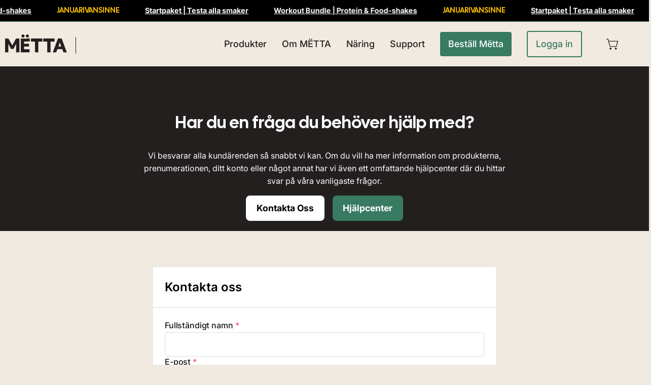

--- FILE ---
content_type: text/html; charset=utf-8
request_url: https://eatmetta.com/pages/kontakt
body_size: 50072
content:
<!doctype html>
<html class="no-js no-touch page-loading" lang="sv">
<head><script defer src="https://cdn.skio.com/scripts/shopify/head/shopify.ba9807f79b5cdb6483d5.js"></script>  <meta charset="utf-8">
  <meta http-equiv='X-UA-Compatible' content='IE=edge'>
  <meta name="viewport" content="width=device-width, height=device-height, initial-scale=1.0, minimum-scale=1.0">
  <link rel="canonical" href="https://eatmetta.com/pages/kontakt" /><link rel="preconnect" href="https://fonts.shopifycdn.com" crossorigin><link rel="preload" as="font" href="//eatmetta.com/cdn/fonts/inter/inter_n4.b2a3f24c19b4de56e8871f609e73ca7f6d2e2bb9.woff2" type="font/woff2" crossorigin><link rel="preload" as="font" href="//eatmetta.com/cdn/fonts/inter/inter_n4.b2a3f24c19b4de56e8871f609e73ca7f6d2e2bb9.woff2" type="font/woff2" crossorigin><link rel="preload" as="image" href="//eatmetta.com/cdn/shop/t/35/assets/loading.svg?v=91665432863842511931746097076"><style data-shopify>
  .no-js.page-loading .loading-overlay,
  html:not(.page-loading) .loading-overlay { opacity: 0; visibility: hidden; pointer-events: none; animation: fadeOut 1s ease; transition: visibility 0s linear 1s; }

  .loading-overlay { position: fixed; top: 0; left: 0; z-index: 99999; width: 100vw; height: 100vh; display: flex; align-items: center; justify-content: center; background: var(--overlay-bg, var(--COLOR-BLACK-WHITE)); }</style><link rel="preload" as="image" href="//eatmetta.com/cdn/shop/files/Havre_2_150x206.png?v=1680854216" data-preload="150x206"><style data-shopify>.loader__image__holder { position: absolute; top: 0; left: 0; width: 100%; height: 100%; font-size: 0; display: none; align-items: center; justify-content: center; animation: pulse-loading 2s infinite ease-in-out; }
    .loader__image__holder:has(.loader__image--fallback) { animation: none; }
    .loading-image .loader__image__holder { display: flex; }
    .loader__image { max-width: 150px; height: auto; object-fit: contain; }
    .loading-image .loader__image--fallback { width: 150px; height: 150px; max-width: 150px; mask: var(--loading-svg) center center/contain no-repeat; background: var(--overlay-bg-svg, var(--COLOR-WHITE-BLACK)); }</style><script>
    const loadingAppearance = "once";
    const loaded = sessionStorage.getItem('loaded');

    if (loadingAppearance === 'once') {
      if (loaded === null) {
        sessionStorage.setItem('loaded', true);
        document.documentElement.classList.add('loading-image');
      }
    } else {
      document.documentElement.classList.add('loading-image');
    }
  </script><link rel="shortcut icon" href="//eatmetta.com/cdn/shop/files/E_logga_trans_square_1__Rityta_1_copy_13_32x32.png?v=1674580852" type="image/png" />
  <title>Kontakta oss - Kundsupport &amp; Frågor &ndash; MËTTA</title><meta name="description" content="Har du frågor om vad en food shake är? Kanske behöver du hjälp med en annan fråga, retur eller din prenumeration. Läs mer eller använd vårt smidiga formulär för att kontakta oss så återkommer vi inom 24 h.">

<meta property="og:site_name" content="MËTTA">
<meta property="og:url" content="https://eatmetta.com/pages/kontakt">
<meta property="og:title" content="Kontakta oss - Kundsupport &amp; Frågor">
<meta property="og:type" content="website">
<meta property="og:description" content="Har du frågor om vad en food shake är? Kanske behöver du hjälp med en annan fråga, retur eller din prenumeration. Läs mer eller använd vårt smidiga formulär för att kontakta oss så återkommer vi inom 24 h."><meta property="og:image" content="http://eatmetta.com/cdn/shop/files/Kille_2_landing_image_865d4fe5-fd22-4a2f-85de-e7e81119615b.jpg?v=1681843517">
  <meta property="og:image:secure_url" content="https://eatmetta.com/cdn/shop/files/Kille_2_landing_image_865d4fe5-fd22-4a2f-85de-e7e81119615b.jpg?v=1681843517">
  <meta property="og:image:width" content="540">
  <meta property="og:image:height" content="978"><meta name="twitter:card" content="summary_large_image">
<meta name="twitter:title" content="Kontakta oss - Kundsupport &amp; Frågor">
<meta name="twitter:description" content="Har du frågor om vad en food shake är? Kanske behöver du hjälp med en annan fråga, retur eller din prenumeration. Läs mer eller använd vårt smidiga formulär för att kontakta oss så återkommer vi inom 24 h."><style data-shopify>@font-face {
  font-family: Inter;
  font-weight: 400;
  font-style: normal;
  font-display: swap;
  src: url("//eatmetta.com/cdn/fonts/inter/inter_n4.b2a3f24c19b4de56e8871f609e73ca7f6d2e2bb9.woff2") format("woff2"),
       url("//eatmetta.com/cdn/fonts/inter/inter_n4.af8052d517e0c9ffac7b814872cecc27ae1fa132.woff") format("woff");
}

@font-face {
  font-family: Inter;
  font-weight: 400;
  font-style: normal;
  font-display: swap;
  src: url("//eatmetta.com/cdn/fonts/inter/inter_n4.b2a3f24c19b4de56e8871f609e73ca7f6d2e2bb9.woff2") format("woff2"),
       url("//eatmetta.com/cdn/fonts/inter/inter_n4.af8052d517e0c9ffac7b814872cecc27ae1fa132.woff") format("woff");
}

@font-face {
  font-family: Inter;
  font-weight: 600;
  font-style: normal;
  font-display: swap;
  src: url("//eatmetta.com/cdn/fonts/inter/inter_n6.771af0474a71b3797eb38f3487d6fb79d43b6877.woff2") format("woff2"),
       url("//eatmetta.com/cdn/fonts/inter/inter_n6.88c903d8f9e157d48b73b7777d0642925bcecde7.woff") format("woff");
}



  @font-face {
  font-family: Inter;
  font-weight: 500;
  font-style: normal;
  font-display: swap;
  src: url("//eatmetta.com/cdn/fonts/inter/inter_n5.d7101d5e168594dd06f56f290dd759fba5431d97.woff2") format("woff2"),
       url("//eatmetta.com/cdn/fonts/inter/inter_n5.5332a76bbd27da00474c136abb1ca3cbbf259068.woff") format("woff");
}




  @font-face {
  font-family: Inter;
  font-weight: 100;
  font-style: normal;
  font-display: swap;
  src: url("//eatmetta.com/cdn/fonts/inter/inter_n1.d6922fc1524d5070cfbded04544fe03b84246904.woff2") format("woff2"),
       url("//eatmetta.com/cdn/fonts/inter/inter_n1.4a488d8300a3cf27d2b5e3a3b05110d1df51da98.woff") format("woff");
}




  @font-face {
  font-family: Inter;
  font-weight: 700;
  font-style: normal;
  font-display: swap;
  src: url("//eatmetta.com/cdn/fonts/inter/inter_n7.02711e6b374660cfc7915d1afc1c204e633421e4.woff2") format("woff2"),
       url("//eatmetta.com/cdn/fonts/inter/inter_n7.6dab87426f6b8813070abd79972ceaf2f8d3b012.woff") format("woff");
}




  @font-face {
  font-family: Inter;
  font-weight: 100;
  font-style: normal;
  font-display: swap;
  src: url("//eatmetta.com/cdn/fonts/inter/inter_n1.d6922fc1524d5070cfbded04544fe03b84246904.woff2") format("woff2"),
       url("//eatmetta.com/cdn/fonts/inter/inter_n1.4a488d8300a3cf27d2b5e3a3b05110d1df51da98.woff") format("woff");
}




  @font-face {
  font-family: Inter;
  font-weight: 500;
  font-style: normal;
  font-display: swap;
  src: url("//eatmetta.com/cdn/fonts/inter/inter_n5.d7101d5e168594dd06f56f290dd759fba5431d97.woff2") format("woff2"),
       url("//eatmetta.com/cdn/fonts/inter/inter_n5.5332a76bbd27da00474c136abb1ca3cbbf259068.woff") format("woff");
}




  @font-face {
  font-family: Inter;
  font-weight: 400;
  font-style: italic;
  font-display: swap;
  src: url("//eatmetta.com/cdn/fonts/inter/inter_i4.feae1981dda792ab80d117249d9c7e0f1017e5b3.woff2") format("woff2"),
       url("//eatmetta.com/cdn/fonts/inter/inter_i4.62773b7113d5e5f02c71486623cf828884c85c6e.woff") format("woff");
}




  @font-face {
  font-family: Inter;
  font-weight: 700;
  font-style: italic;
  font-display: swap;
  src: url("//eatmetta.com/cdn/fonts/inter/inter_i7.b377bcd4cc0f160622a22d638ae7e2cd9b86ea4c.woff2") format("woff2"),
       url("//eatmetta.com/cdn/fonts/inter/inter_i7.7c69a6a34e3bb44fcf6f975857e13b9a9b25beb4.woff") format("woff");
}




  @font-face {
  font-family: Inter;
  font-weight: 700;
  font-style: normal;
  font-display: swap;
  src: url("//eatmetta.com/cdn/fonts/inter/inter_n7.02711e6b374660cfc7915d1afc1c204e633421e4.woff2") format("woff2"),
       url("//eatmetta.com/cdn/fonts/inter/inter_n7.6dab87426f6b8813070abd79972ceaf2f8d3b012.woff") format("woff");
}


:root {--COLOR-PRIMARY-OPPOSITE: #ffffff;
  --COLOR-PRIMARY-OPPOSITE-ALPHA-20: rgba(255, 255, 255, 0.2);
  --COLOR-PRIMARY-LIGHTEN-DARKEN-ALPHA-20: rgba(72, 157, 126, 0.2);
  --COLOR-PRIMARY-LIGHTEN-DARKEN-ALPHA-30: rgba(72, 157, 126, 0.3);

  --PRIMARY-BUTTONS-COLOR-BG: #387a62;
  --PRIMARY-BUTTONS-COLOR-TEXT: #ffffff;
  --PRIMARY-BUTTONS-COLOR-TEXT-ALPHA-10: rgba(255, 255, 255, 0.1);
  --PRIMARY-BUTTONS-COLOR-BORDER: #387a62;

  --PRIMARY-BUTTONS-COLOR-LIGHTEN-DARKEN: #489d7e;

  --PRIMARY-BUTTONS-COLOR-ALPHA-05: rgba(56, 122, 98, 0.05);
  --PRIMARY-BUTTONS-COLOR-ALPHA-10: rgba(56, 122, 98, 0.1);
  --PRIMARY-BUTTONS-COLOR-ALPHA-50: rgba(56, 122, 98, 0.5);--COLOR-SECONDARY-OPPOSITE: #ffffff;
  --COLOR-SECONDARY-OPPOSITE-ALPHA-20: rgba(255, 255, 255, 0.2);
  --COLOR-SECONDARY-LIGHTEN-DARKEN-ALPHA-20: rgba(72, 157, 126, 0.2);
  --COLOR-SECONDARY-LIGHTEN-DARKEN-ALPHA-30: rgba(72, 157, 126, 0.3);

  --SECONDARY-BUTTONS-COLOR-BG: #387a62;
  --SECONDARY-BUTTONS-COLOR-TEXT: #ffffff;
  --SECONDARY-BUTTONS-COLOR-TEXT-ALPHA-10: rgba(255, 255, 255, 0.1);
  --SECONDARY-BUTTONS-COLOR-BORDER: #387a62;

  --SECONDARY-BUTTONS-COLOR-ALPHA-05: rgba(56, 122, 98, 0.05);
  --SECONDARY-BUTTONS-COLOR-ALPHA-10: rgba(56, 122, 98, 0.1);
  --SECONDARY-BUTTONS-COLOR-ALPHA-50: rgba(56, 122, 98, 0.5);--OUTLINE-BUTTONS-PRIMARY-BG: transparent;
  --OUTLINE-BUTTONS-PRIMARY-TEXT: #387a62;
  --OUTLINE-BUTTONS-PRIMARY-TEXT-ALPHA-10: rgba(56, 122, 98, 0.1);
  --OUTLINE-BUTTONS-PRIMARY-BORDER: #387a62;
  --OUTLINE-BUTTONS-PRIMARY-BG-HOVER: rgba(72, 157, 126, 0.2);

  --OUTLINE-BUTTONS-SECONDARY-BG: transparent;
  --OUTLINE-BUTTONS-SECONDARY-TEXT: #387a62;
  --OUTLINE-BUTTONS-SECONDARY-TEXT-ALPHA-10: rgba(56, 122, 98, 0.1);
  --OUTLINE-BUTTONS-SECONDARY-BORDER: #387a62;
  --OUTLINE-BUTTONS-SECONDARY-BG-HOVER: rgba(72, 157, 126, 0.2);

  --OUTLINE-BUTTONS-WHITE-BG: transparent;
  --OUTLINE-BUTTONS-WHITE-TEXT: #ffffff;
  --OUTLINE-BUTTONS-WHITE-TEXT-ALPHA-10: rgba(255, 255, 255, 0.1);
  --OUTLINE-BUTTONS-WHITE-BORDER: #ffffff;

  --OUTLINE-BUTTONS-BLACK-BG: transparent;
  --OUTLINE-BUTTONS-BLACK-TEXT: #000000;
  --OUTLINE-BUTTONS-BLACK-TEXT-ALPHA-10: rgba(0, 0, 0, 0.1);
  --OUTLINE-BUTTONS-BLACK-BORDER: #000000;--OUTLINE-SOLID-BUTTONS-PRIMARY-BG: #387a62;
  --OUTLINE-SOLID-BUTTONS-PRIMARY-TEXT: #ffffff;
  --OUTLINE-SOLID-BUTTONS-PRIMARY-TEXT-ALPHA-10: rgba(255, 255, 255, 0.1);
  --OUTLINE-SOLID-BUTTONS-PRIMARY-BORDER: #ffffff;
  --OUTLINE-SOLID-BUTTONS-PRIMARY-BG-HOVER: rgba(255, 255, 255, 0.2);

  --OUTLINE-SOLID-BUTTONS-SECONDARY-BG: #387a62;
  --OUTLINE-SOLID-BUTTONS-SECONDARY-TEXT: #ffffff;
  --OUTLINE-SOLID-BUTTONS-SECONDARY-TEXT-ALPHA-10: rgba(255, 255, 255, 0.1);
  --OUTLINE-SOLID-BUTTONS-SECONDARY-BORDER: #ffffff;
  --OUTLINE-SOLID-BUTTONS-SECONDARY-BG-HOVER: rgba(255, 255, 255, 0.2);

  --OUTLINE-SOLID-BUTTONS-WHITE-BG: #ffffff;
  --OUTLINE-SOLID-BUTTONS-WHITE-TEXT: #000000;
  --OUTLINE-SOLID-BUTTONS-WHITE-TEXT-ALPHA-10: rgba(0, 0, 0, 0.1);
  --OUTLINE-SOLID-BUTTONS-WHITE-BORDER: #000000;

  --OUTLINE-SOLID-BUTTONS-BLACK-BG: #000000;
  --OUTLINE-SOLID-BUTTONS-BLACK-TEXT: #ffffff;
  --OUTLINE-SOLID-BUTTONS-BLACK-TEXT-ALPHA-10: rgba(255, 255, 255, 0.1);
  --OUTLINE-SOLID-BUTTONS-BLACK-BORDER: #ffffff;--COLOR-HEADING: #231f1f;
  --COLOR-TEXT: #231f1f;
  --COLOR-TEXT-DARKEN: #000000;
  --COLOR-TEXT-LIGHTEN: #594f4f;
  --COLOR-TEXT-ALPHA-5: rgba(35, 31, 31, 0.05);
  --COLOR-TEXT-ALPHA-8: rgba(35, 31, 31, 0.08);
  --COLOR-TEXT-ALPHA-10: rgba(35, 31, 31, 0.1);
  --COLOR-TEXT-ALPHA-15: rgba(35, 31, 31, 0.15);
  --COLOR-TEXT-ALPHA-20: rgba(35, 31, 31, 0.2);
  --COLOR-TEXT-ALPHA-25: rgba(35, 31, 31, 0.25);
  --COLOR-TEXT-ALPHA-50: rgba(35, 31, 31, 0.5);
  --COLOR-TEXT-ALPHA-60: rgba(35, 31, 31, 0.6);
  --COLOR-TEXT-ALPHA-85: rgba(35, 31, 31, 0.85);

  --COLOR-BG: #f1eae1;
  --COLOR-BG-ALPHA-25: rgba(241, 234, 225, 0.25);
  --COLOR-BG-ALPHA-35: rgba(241, 234, 225, 0.35);
  --COLOR-BG-ALPHA-60: rgba(241, 234, 225, 0.6);
  --COLOR-BG-ALPHA-65: rgba(241, 234, 225, 0.65);
  --COLOR-BG-ALPHA-85: rgba(241, 234, 225, 0.85);
  --COLOR-BG-DARKEN: #e1d2be;
  --COLOR-BG-LIGHTEN-DARKEN: #e1d2be;
  --COLOR-BG-LIGHTEN-DARKEN-SHIMMER-BG: #eee5da;
  --COLOR-BG-LIGHTEN-DARKEN-SHIMMER-EFFECT: #ebe0d3;
  --COLOR-BG-LIGHTEN-DARKEN-SHIMMER-ENHANCEMENT: #000000;
  --COLOR-BG-LIGHTEN-DARKEN-FOREGROUND: #ece3d7;
  --COLOR-BG-LIGHTEN-DARKEN-HIGHLIGHT: rgba(76, 67, 67, 0.15);
  --COLOR-BG-LIGHTEN-DARKEN-SEARCH-LOADER: #d1b99b;
  --COLOR-BG-LIGHTEN-DARKEN-SEARCH-LOADER-LINE: #e1d2be;
  --COLOR-BG-LIGHTEN-DARKEN-2: #d1ba9b;
  --COLOR-BG-LIGHTEN-DARKEN-3: #c9ae8a;
  --COLOR-BG-LIGHTEN-DARKEN-4: #c1a278;
  --COLOR-BG-LIGHTEN-DARKEN-5: #b99667;
  --COLOR-BG-LIGHTEN-DARKEN-6: #b18a55;
  --COLOR-BG-LIGHTEN-DARKEN-CONTRAST: #c0a179;
  --COLOR-BG-LIGHTEN-DARKEN-CONTRAST-2: #b89567;
  --COLOR-BG-LIGHTEN-DARKEN-CONTRAST-3: #b08956;
  --COLOR-BG-LIGHTEN-DARKEN-CONTRAST-4: #a17c4b;
  --COLOR-BG-LIGHTEN-DARKEN-CONTRAST-5: #906e43;
  --COLOR-BG-LIGHTEN-DARKEN-CONTRAST-6: #7e613b;

  --COLOR-BG-SECONDARY: #231f1f;
  --COLOR-BG-SECONDARY-LIGHTEN-DARKEN: #3e3737;
  --COLOR-BG-SECONDARY-LIGHTEN-DARKEN-CONTRAST: #a69b9b;

  --COLOR-INPUT-BG: #f1eae1;

  --COLOR-ACCENT: #387a62;
  --COLOR-ACCENT-TEXT: #fff;
  --COLOR-ACCENT-MIX-ALPHA: rgba(28, 61, 49, 0.1);

  --COLOR-BORDER: #231f1f;
  --COLOR-BORDER-ALPHA-15: rgba(35, 31, 31, 0.15);
  --COLOR-BORDER-ALPHA-30: rgba(35, 31, 31, 0.3);
  --COLOR-BORDER-ALPHA-50: rgba(35, 31, 31, 0.5);
  --COLOR-BORDER-ALPHA-65: rgba(35, 31, 31, 0.65);
  --COLOR-BORDER-LIGHTEN-DARKEN: #746767;
  --COLOR-BORDER-HAIRLINE: #ece3d7;

  --COLOR-SALE-BG: #b84040;
  --COLOR-SALE-TEXT: #ffffff;
  --COLOR-CUSTOM-BG: #387a62;
  --COLOR-CUSTOM-TEXT: #ffffff;
  --COLOR-SOLD-BG: #231f1f;
  --COLOR-SOLD-TEXT: #ffffff;
  --COLOR-SAVING-BG: #b84040;
  --COLOR-SAVING-TEXT: #ffffff;

  --COLOR-WHITE-BLACK: #fff;
  --COLOR-BLACK-WHITE: #000;
  --COLOR-BLACK-WHITE-ALPHA-25: rgba(0, 0, 0, 0.25);
  --COLOR-BLACK-WHITE-ALPHA-34: rgba(0, 0, 0, 0.34);
  --COLOR-BG-OVERLAY: rgba(255, 255, 255, 0.5);--COLOR-DISABLED-GREY: rgba(35, 31, 31, 0.05);
  --COLOR-DISABLED-GREY-DARKEN: rgba(35, 31, 31, 0.45);
  --COLOR-ERROR: #D02E2E;
  --COLOR-ERROR-BG: #f3cbcb;
  --COLOR-SUCCESS: #56AD6A;
  --COLOR-SUCCESS-BG: #ECFEF0;
  --COLOR-WARN: #ECBD5E;
  --COLOR-TRANSPARENT: rgba(255, 255, 255, 0);

  --COLOR-WHITE: #ffffff;
  --COLOR-WHITE-DARKEN: #f2f2f2;
  --COLOR-WHITE-ALPHA-10: rgba(255, 255, 255, 0.1);
  --COLOR-WHITE-ALPHA-20: rgba(255, 255, 255, 0.2);
  --COLOR-WHITE-ALPHA-25: rgba(255, 255, 255, 0.25);
  --COLOR-WHITE-ALPHA-50: rgba(255, 255, 255, 0.5);
  --COLOR-WHITE-ALPHA-60: rgba(255, 255, 255, 0.6);
  --COLOR-BLACK: #000000;
  --COLOR-BLACK-LIGHTEN: #1a1a1a;
  --COLOR-BLACK-ALPHA-10: rgba(0, 0, 0, 0.1);
  --COLOR-BLACK-ALPHA-20: rgba(0, 0, 0, 0.2);
  --COLOR-BLACK-ALPHA-25: rgba(0, 0, 0, 0.25);
  --COLOR-BLACK-ALPHA-50: rgba(0, 0, 0, 0.5);
  --COLOR-BLACK-ALPHA-60: rgba(0, 0, 0, 0.6);--FONT-STACK-BODY: Inter, sans-serif;
  --FONT-STYLE-BODY: normal;
  --FONT-STYLE-BODY-ITALIC: italic;
  --FONT-ADJUST-BODY: 1.0;

  --FONT-WEIGHT-BODY: 400;
  --FONT-WEIGHT-BODY-LIGHT: 100;
  --FONT-WEIGHT-BODY-MEDIUM: 700;
  --FONT-WEIGHT-BODY-BOLD: 500;

  --FONT-STACK-HEADING: Inter, sans-serif;
  --FONT-STYLE-HEADING: normal;
  --FONT-STYLE-HEADING-ITALIC: italic;
  --FONT-ADJUST-HEADING: 1.0;

  --FONT-WEIGHT-HEADING: 400;
  --FONT-WEIGHT-HEADING-LIGHT: 100;
  --FONT-WEIGHT-HEADING-MEDIUM: 700;
  --FONT-WEIGHT-HEADING-BOLD: 500;

  --FONT-STACK-NAV: Inter, sans-serif;
  --FONT-STYLE-NAV: normal;
  --FONT-STYLE-NAV-ITALIC: italic;
  --FONT-ADJUST-NAV: 1.25;
  --FONT-ADJUST-NAV-TOP-LEVEL: 1.0;

  --FONT-WEIGHT-NAV: 400;
  --FONT-WEIGHT-NAV-LIGHT: 100;
  --FONT-WEIGHT-NAV-MEDIUM: 700;
  --FONT-WEIGHT-NAV-BOLD: 500;

  --FONT-ADJUST-PRODUCT-GRID: 0.9;
  --FONT-ADJUST-PRODUCT-GRID-HEADING: 0.9;

  --FONT-ADJUST-BADGES: 1.0;

  --FONT-STACK-BUTTON: Inter, sans-serif;
  --FONT-STYLE-BUTTON: normal;
  --FONT-STYLE-BUTTON-ITALIC: italic;
  --FONT-ADJUST-BUTTON: 1.1;

  --FONT-WEIGHT-BUTTON: 700;
  --FONT-WEIGHT-BUTTON-MEDIUM: 900;
  --FONT-WEIGHT-BUTTON-BOLD: 700;

  --FONT-STACK-SUBHEADING: Inter, sans-serif;
  --FONT-STYLE-SUBHEADING: normal;
  --FONT-ADJUST-SUBHEADING: 1.2;

  --FONT-WEIGHT-SUBHEADING: 600;
  --FONT-WEIGHT-SUBHEADING-BOLD: 700;

  --FONT-STACK-LABEL: Inter, sans-serif;
  --FONT-STYLE-LABEL: normal;
  --FONT-ADJUST-LABEL: 0.65;

  --FONT-WEIGHT-LABEL: 600;

  --LETTER-SPACING-NAV: 0.0em;
  --LETTER-SPACING-SUBHEADING: 0.0em;
  --LETTER-SPACING-BUTTON: 0.0em;
  --LETTER-SPACING-LABEL: 0.05em;

  --BUTTON-TEXT-CAPS: none;
  --HEADING-TEXT-CAPS: none;
  --SUBHEADING-TEXT-CAPS: none;
  --LABEL-TEXT-CAPS: uppercase;--FONT-SIZE-INPUT: 1.0rem;--RADIUS: 8px;
  --RADIUS-SMALL: 8px;
  --RADIUS-TINY: 8px;
  --RADIUS-BADGE: 3px;
  --RADIUS-CHECKBOX: 4px;
  --RADIUS-TEXTAREA: 8px;--PRODUCT-MEDIA-PADDING-TOP: 130.0%;--BORDER-WIDTH: 1px;--STROKE-WIDTH: 12px;--SITE-WIDTH: 1440px;
  --SITE-WIDTH-NARROW: 840px;--COLOR-UPSELLS-BG: #F1EFE8;
  --COLOR-UPSELLS-TEXT: #0B0B0B;
  --COLOR-UPSELLS-TEXT-LIGHTEN: #3e3e3e;
  --COLOR-UPSELLS-DISABLED-GREY-DARKEN: rgba(11, 11, 11, 0.45);
  --UPSELLS-HEIGHT: 130px;
  --UPSELLS-IMAGE-WIDTH: 30%;--ICON-ARROW-RIGHT: url( "//eatmetta.com/cdn/shop/t/35/assets/icon-chevron-right.svg?v=115618353204357621731746097082" );--loading-svg: url( "//eatmetta.com/cdn/shop/t/35/assets/loading.svg?v=91665432863842511931746097076" );
  --icon-check: url( "//eatmetta.com/cdn/shop/t/35/assets/icon-check.svg?v=175316081881880408121746097079" );
  --icon-check-swatch: url( "//eatmetta.com/cdn/shop/t/35/assets/icon-check-swatch.svg?v=131897745589030387781746097078" );
  --icon-zoom-in: url( "//eatmetta.com/cdn/shop/t/35/assets/icon-zoom-in.svg?v=157433013461716915331746097073" );
  --icon-zoom-out: url( "//eatmetta.com/cdn/shop/t/35/assets/icon-zoom-out.svg?v=164909107869959372931746097074" );--collection-sticky-bar-height: 0px;
  --collection-image-padding-top: 60%;

  --drawer-width: 400px;
  --drawer-transition: transform 0.4s cubic-bezier(0.46, 0.01, 0.32, 1);--gutter: 60px;
  --gutter-mobile: 20px;
  --grid-gutter: 20px;
  --grid-gutter-mobile: 35px;--inner: 20px;
  --inner-tablet: 18px;
  --inner-mobile: 16px;--grid: repeat(4, minmax(0, 1fr));
  --grid-tablet: repeat(3, minmax(0, 1fr));
  --grid-mobile: repeat(2, minmax(0, 1fr));
  --megamenu-grid: repeat(4, minmax(0, 1fr));
  --grid-row: 1 / span 4;--scrollbar-width: 0px;--overlay: #000;
  --overlay-opacity: 1;--swatch-width: 38px;
  --swatch-height: 26px;
  --swatch-size: 32px;
  --swatch-size-mobile: 30px;

  
  --move-offset: 20px;

  
  --autoplay-speed: 2200ms;

  

    --filter-bg: none;
    --product-filter-bg: none;}</style><link href="//eatmetta.com/cdn/shop/t/35/assets/theme.css?v=100800054458677905621768668296" rel="stylesheet" type="text/css" media="all" /><link href="//eatmetta.com/cdn/shop/t/35/assets/custom-drawer.css?v=26218410196862992701769102548" rel="stylesheet" type="text/css" media="all" />


 

    



  

  


  




<script>
  // Define global information data that can be accessed by JavaScript
  //the first id is found as id on metta-8023.myshopify.com/products.jsonm, and the second is found as variant_id
  window.globalInformationData = {
    "general": {
      "mealsPerProduct": 14,
      "products": {
        "8293548327180": {
          "variantId": "44315403419916",
          "handle": "smoothiebowl",
          "title": "Smoothiebowl",
          "tags": "food shake, 14 meals"
        },
        "8194649194764": {
          "variantId": "44041978118412",
          "handle": "creamy-oats",
          "title": "Creamy Oats",
          "tags": "food shake, 14 meals"
        },
        "8194617213196": {
          "variantId": "44041864708364",
          "handle": "raw-cacao",
          "title": "Raw Cacao",
          "tags": "food shake, 14 meals"
        },
        "8194584805644": {
          "variantId": "44041730031884",
          "handle": "carrot-ginger",
          "title": "Carrot & Ginger",
          "tags": "food shake, 14 meals"
        },
        "8194613805324": {
          "variantId": "44041854550284",
          "handle": "banana-peanut",
          "title": "Banana & Peanut",
          "tags": "food shake, 14 meals"
        },
        "8403293962508": {
          "variantId": "44533012136204",
          "handle": "unsweetened-oats",
          "title": "Unsweetened oats",
          "tags": "food shake, 14 meals"
        },
        "11641848725772": {
          "variantId": "54407291666700",
          "handle": "caffe-latte",
          "title": "Caffé Latte",
          "tags": "food shake, 14 meals"
        },
        "11696977215756": {
          "variantId": "54529282113804",
          "handle": "complete-protein-chocolate",
          "title": "Complete Protein Chocolate",
          "tags": "protein 14, 14 meals"
        },
        "11696974954764": {
          "variantId": "54529280344332",
          "handle": "complete-protein-vanilla",
          "title": "Complete Protein Vanilla",
          "tags": "protein 14, 14 meals"
        }
          
      },
      "variantMap": {
        "8403293962508": "44533012136204",
        "8194649194764": "44041978118412",
        "8194613805324": "44041854550284",
        "8194584805644": "44041730031884",
        "8293548327180": "44315403419916",
        "8194617213196": "44041864708364",
        "11641848725772": "54407291666700",
        "11696977215756": "54529282113804",
        "11696974954764": "54529280344332"
      },
      "sellingPlans": {
        "4-weeks": "8240234764",
        "5-weeks": "8240267532",
        "6-weeks": "8240300300",
        "7-weeks": "8240333068",
        "8-weeks": "8240365836"
      },
      "sellingPlanPositions": {
        "8240234764": 0,
        "8240267532": 1,
        "8240300300": 2,
        "8240333068": 3,
        "8240365836": 4
      },
      "oneTimeUpsells": {
        "shaker": {
          "productId": "8195447357708",
          "variantId": "44044514787596",
          "handle": "metta-shaker",
          "title": "MËTTA Shaker"
        },
        "scoop": {
          "productId": "8293527388428",
          "variantId": "44315358920972",
          "handle": "food-scoop",
          "title": "Food-Scoop"
        },
        "Complete Protein Vanilla": {
          "productId": "11696974954764",
          "variantId": "54529280344332",
          "handle": "complete-protein-vanilla",
          "title": "Complete Protein Vanilla"
        },
        "Complete Protein Chocolate": {
          "productId": "11696977215756",
          "variantId": "54529282113804",
          "handle": "complete-protein-chocolate",
          "title": "Complete Protein Chocolate"
        }
      },
      "fileToMarketMap": {
        "custom-subscription-widget.js": "sweden",
        "custom-reset-bundle-widget.js": "sweden",
        "custom-protein-widget.js": "sweden"
      }
    },
    "markets": {
      "eu": {
        "currency": "EUR",
        "currencySymbol": "€",
        "oneTimePrice": 33.5,
        "subscriptionPrice": 26.8,
        "commitmentPrice": 335,
        "discount": 20,
        "discountType": "percentage",
        "jsFile": "custom-subscription-widget.js",
        "productPlatformId": "11594248716556",
        "boxId": "3cd89793-7e80-4991-9eac-b1c41007c574",
        "percentDiscountTier": {
          "2": "0",
          "4": "5",
          "6": "8",
          "8": "10"
        },
        "oneTimeUpsellsPrices": {
          "shaker": 4.51,
          "scoop": 0
        },
        "productNames": {
          "8293548327180": "Smoothiebowl",
          "8194649194764": "Creamy Oats",
          "8194617213196": "Raw Cacao",
          "8194584805644": "Carrot & Ginger",
          "8194613805324": "Banana & Peanut",
          "8403293962508": "Unsweetened oats",
          "11641848725772": "Caffé Latte",
          "11696977215756": "Chocolate",
          "11696974954764": "Vanilla"
        },
        "proteinPricing": {
          "oneTimePrice": 27.5,
          "subscriptionPrice": 22.0
        },
        "bundlePricing": {
          "commitmentBundle": {
            "totalPrice": 223,
            "comparePrice": 335,
            "pricePerMeal": 1.59
          },
          "resetBundle": {
            "subscriptionPrice": 70.7,
            "oneTimePrice": 88.4,
            "pricePerMealSubscription": 1.68,
            "pricePerMealOneTime": 2.1
          }
        }
      },
      "sweden": {
        "currency": "SEK",
        "currencySymbol": "kr",
        "oneTimePrice": 375,
        "subscriptionPrice": 300,
        "commitmentPrice": 3750,
        "discount": 20,
        "discountType": "percentage",
        "jsFile": "custom-subscription-widget.js",
        "productPlatformId": "11563797643532",
        "boxId": "3aa8942d-08ec-4ebc-8e35-5c9ed4e7ed47",
        "percentDiscountTier": {
          "2": "0",
          "4": "5",
          "6": "8",
          "8": "10"
        },
        "oneTimeUpsellsPrices": {
          "shaker": 49,
          "scoop": 0
        },
        "productNames": {
          "8293548327180": "Smoothiebowl",
          "8194649194764": "Creamy Oats",
          "8194617213196": "Raw Cacao",
          "8194584805644": "Carrot & Ginger",
          "8194613805324": "Banana & Peanut",
          "8403293962508": "Unsweetened oats",
          "11641848725772": "Caffé Latte",
          "11696977215756": "Chocolate",
          "11696974954764": "Vanilla"
        },
        "proteinPricing": {
          "oneTimePrice": 275,
          "subscriptionPrice": 220
        },
        "bundlePricing": {
          "commitmentBundle": {
            "totalPrice": 2499,
            "comparePrice": 3750,
            "pricePerMeal": 17.85
          },
          "resetBundle": {
            "subscriptionPrice": 799,
            "oneTimePrice": 999,
            "pricePerMealSubscription": 16.7,
            "pricePerMealOneTime": 21
          }
        }
      },
      "de": {
        "currency": "EUR",
        "currencySymbol": "€",
        "oneTimePrice": 33.5,
        "subscriptionPrice": 26.8,
        "commitmentPrice": 335,
        "discount": 20,
        "discountType": "percentage",
        "jsFile": "custom-subscription-widget.js",
        "productPlatformId": "11594248716556",
        "boxId": "3cd89793-7e80-4991-9eac-b1c41007c574",
        "percentDiscountTier": {
          "2": "0",
          "4": "5",
          "6": "8",
          "8": "10"
        },
        "oneTimeUpsellsPrices": {
          "shaker": 4.51,
          "scoop": 0
        },
        "productNames": {
          "8293548327180": "Smoothie-Bowl",
          "8194649194764": "Cremiger Hafer",
          "8194617213196": "Rohkakao",
          "8194584805644": "Karotte & Ingwer",
          "8194613805324": "Banane & Erdnuss",
          "8403293962508": "Ungesüßter Hafer",
          "11641848725772": "Milchkaffee",
          "11696977215756": "Schokolade",
          "11696974954764": "Vanille"
        },
        "proteinPricing": {
          "oneTimePrice": 27.5,
          "subscriptionPrice": 22.0
        },
        "bundlePricing": {
          "commitmentBundle": {
            "totalPrice": 223,
            "comparePrice": 335,
            "pricePerMeal": 1.59
          },
          "resetBundle": {
            "subscriptionPrice": 70.7,
            "oneTimePrice": 88.4,
            "pricePerMealSubscription": 1.68,
            "pricePerMealOneTime": 2.1
          }
        }
      },
      "denmark": {
        "currency": "DKK",
        "currencySymbol": "kr",
        "oneTimePrice": 375,
        "subscriptionPrice": 300,
        "discount": 20,
        "discountType": "percentage"
      },
      "norway": {
        "currency": "NOK",
        "currencySymbol": "kr",
        "oneTimePrice": 375,
        "subscriptionPrice": 300,
        "discount": 20,
        "discountType": "percentage"
      },
      "uk": {
        "currency": "GBP",
        "currencySymbol": "£",
        "oneTimePrice": 27,
        "subscriptionPrice": 21.6,
        "commitmentPrice": 199,
        "discount": 20,
        "discountType": "percentage",
        "jsFile": "custom-subscription-widget.js",
        "productPlatformId": "11664222847244",
        "boxId": "edd4a323-174c-4b3a-9156-851b898d34ec",
        "percentDiscountTier": {
          "2": "0",
          "4": "5",
          "6": "8",
          "8": "10"
        },
        "oneTimeUpsellsPrices": {
          "shaker": 3,
          "scoop": 0
        },
        "productNames": {
          "8293548327180": "Smoothiebowl",
          "8194649194764": "Creamy Oats",
          "8194617213196": "Raw Cacao",
          "8194584805644": "Carrot & Ginger",
          "8194613805324": "Banana & Peanut",
          "8403293962508": "Unsweetened oats",
          "11641848725772": "Caffé Latte",
          "11696977215756": "Chocolate",
          "11696974954764": "Vanilla"
        },
        "proteinPricing": {
          "oneTimePrice": 21.6,
          "subscriptionPrice": 17.6
        },
        "bundlePricing": {
          "commitmentBundle": {
            "totalPrice": 199,
            "comparePrice": 270,
            "pricePerMeal": 1.42
          },
          "resetBundle": {
            "subscriptionPrice": 56.8,
            "oneTimePrice": 71.2,
            "pricePerMealSubscription": 1.35,
            "pricePerMealOneTime": 1.77
          }
        }
      }
    },
    "translations": {
      "sweden": {
        "per-meal-static": "/måltid",
        "total-meals": "kr/måltid", 
        "onetime-header-text": "Engångsköp",
        "frequency": "vecka",
        "subscription-frequency-container": "Leverans var:",
        "benefits-list": [
          "Spara 20% på varje beställning",
          "Föreslå nya smaker & få tillgång tidigt till nya smaker",
          "Avbryt, hoppa över och ändra dina smaker enkelt"
        ],
        "subscription-benefits-header": "Hur fungerar prenumerationen?",
        "subscription-header-text": "Prenumera & spara",
        "best-value-bar": "20% rabatt | Spara",
        "addToCart": "Till kassan",
        "total-meals-text": "Måltider",
        "add-text": "Lägg till",
        "more-text": "fler",
        "one-more-text": "1 fler",
        "products-limit-text": "Endast 10 produkter tillåtna",
        "exact-quantity-message": "Du måste välja exakt 10 produkter för commitment bundle",
        "onetime-suffix": "/engångsköp",
        "min-quantity-message": "Lägg till minst 2 påsar",
        "checkout-text": "Gå till kassan",
        "select-varieties": "Välj dina smaker",
        "minimum-products": "minst",
        "add-products": "Lägg till minst",
        "go-to-checkout": "Gå till kassan",
        "discount-text": "rabatt",
        "out-of-stock": "Slut i lager",
        "product-pills": {
          "11641848725772": "NY SMAK",
          "8293548327180": ["HALLON", "BLÅBÄR"],
          "8194617213196": "CHOKLAD",
          "8194649194764": "VANILJ",
          "8403293962508": ["OSÖTAD", "NEUTRAL"]
        }
      },
      "de": {
        "per-meal-static": "/Mahlzeit",
        "total-meals": "kr/Mahlzeit",
        "onetime-header-text": "Einmaliger Kauf",
        "frequency": "Wochen",
        "subscription-frequency-container": "Lieferung alle:",
        "benefits-list": [
          "Spare 20% bei jeder Bestellung",
          "Schlage neue Geschmacksrichtungen vor & erhalte frühzeitig Zugang zu neuen Sorten",
          "Kündige, überspringe und ändere deine Geschmacksrichtungen ganz einfach"
        ],
        "subscription-benefits-header": "Wie funktioniert das Abonnement?",
        "subscription-header-text": "Regelmäßig",
        "best-value-bar": "20% Rabatt | Spare",
        "addToCart": "In den Warenkorb",
        "total-meals-text": "Mahlzeiten",
        "add-text": "Hinzufügen",
        "more-text": "mehr",
        "one-more-text": "1 mehr",
        "products-limit-text": "Nur 10 Produkte erlaubt",
        "exact-quantity-message": "Sie müssen genau 10 Produkte für das Commitment Bundle auswählen",
        "onetime-suffix": "/einmalig",
        "min-quantity-message": "Mindestens 2 Beutel hinzufügen",
        "checkout-text": "Zur Kasse",
        "select-varieties": "Wähle deine Sorten",
        "minimum-products": "mindestens",
        "add-products": "Füge mindestens",
        "go-to-checkout": "Zum Checkout gehen",
        "discount-text": "Rabatt",
        "out-of-stock": "Ausverkauft",
        "product-pills": {
          "11641848725772": "NEU",
          "8293548327180": ["HIMBEERE", "BLAUBEERE"],
          "8194617213196": "SCHOKOLADE",
          "8194649194764": "VANILLE",
          "8403293962508": ["UNGESÜSST", "NEUTRAL"]
        }
      },
      "eu": {
        "per-meal-static": "/meal",
        "total-meals": "€/meal",
        "onetime-header-text": "One-time Purchase",
        "frequency": "weeks",
        "subscription-frequency-container": "Delivery every:",
        "benefits-list": [
          "Save 20% on every order",
          "Suggest new flavors & get early access to new varieties",
          "Cancel, skip and change your flavors easily"
        ],
        "subscription-benefits-header": "How does the subscription work?",
        "subscription-header-text": "Subscribe & Save",
        "best-value-bar": "20% off | Save",
        "addToCart": "Add to Cart",
        "total-meals-text": "Meals",
        "add-text": "Add",
        "more-text": "more",
        "one-more-text": "1 more",
        "products-limit-text": "Only 10 products allowed",
        "exact-quantity-message": "You must select exactly 10 products for the commitment bundle",
        "onetime-suffix": "/one-time",
        "min-quantity-message": "Add at least 2 bags",
        "checkout-text": "Go to checkout",
        "select-varieties": "Choose your varieties",
        "minimum-products": "minimum",
        "add-products": "Add at least",
        "go-to-checkout": "Go to checkout",
        "discount-text": "discount",
        "out-of-stock": "Out of stock",
        "product-pills": {
          "11641848725772": "NEW",
          "8293548327180": ["RASPBERRY", "BLUEBERRY"],
          "8194617213196": "CHOCOLATE",
          "8194649194764": "VANILLA",
          "8403293962508": ["UNSWEETENED", "NEUTRAL"]
        }
      },
      "uk": {
        "per-meal-static": "/meal",
        "total-meals": "£/meal",
        "onetime-header-text": "One-time Purchase",
        "frequency": "weeks",
        "subscription-frequency-container": "Delivery every:",
        "benefits-list": [
          "Save 20% on every order",
          "Suggest new flavours & get early access to new varieties",
          "Cancel, skip and change your flavours easily"
        ],
        "subscription-benefits-header": "How does the subscription work?",
        "subscription-header-text": "Subscribe & Save",
        "best-value-bar": "20% off | Save",
        "addToCart": "Add to Cart",
        "total-meals-text": "Meals",
        "add-text": "Add",
        "more-text": "more",
        "one-more-text": "1 more",
        "products-limit-text": "Only 10 products allowed",
        "exact-quantity-message": "You must select exactly 10 products for the commitment bundle",
        "onetime-suffix": "/one-time",
        "min-quantity-message": "Add at least 2 bags",
        "checkout-text": "Go to checkout",
        "select-varieties": "Choose your varieties",
        "minimum-products": "minimum",
        "add-products": "Add at least",
        "go-to-checkout": "Go to checkout",
        "discount-text": "discount",
        "out-of-stock": "Out of stock",
        "product-pills": {
          "11641848725772": "NEW",
          "8293548327180": ["RASPBERRY", "BLUEBERRY"],
          "8194617213196": "CHOCOLATE",
          "8194649194764": "VANILLA",
          "8403293962508": ["UNSWEETENED", "NEUTRAL"]
        }
      }
    }
  };
</script> 

<script>
  // Make market localization data available globally for widgets
  window.marketLocalization = {
    market: {
      handle: "se"
    },
    country: {
      iso_code: "SE"
    }
  };
  
  // COMMITMENT BUNDLE: Add reliable market detection
  window.commitmentBundleMarket = "se";
  window.commitmentBundleCountry = "SE";
</script>



  <link href="//eatmetta.com/cdn/shop/t/35/assets/custom-subscription-widget-snippet.css?v=106714142845874423281765897298" rel="stylesheet" type="text/css" media="all" />
 <!-- <script src="//eatmetta.com/cdn/shop/t/35/assets/custom-subscription-widget.js?v=166330056864742994431765897300" defer></script> -->













  

<link href="//eatmetta.com/cdn/shop/t/35/assets/pulse-button.css?v=37779804764605288531747329761" rel="stylesheet" type="text/css" media="all" />
  <script src="//eatmetta.com/cdn/shop/t/35/assets/pulse-button.js?v=46832577782101230001746719825" defer></script>





  <script type="text/javascript">
    if (window.MSInputMethodContext && document.documentMode) {
      var scripts = document.getElementsByTagName('script')[0];
      var polyfill = document.createElement("script");
      polyfill.defer = true;
      polyfill.src = "//eatmetta.com/cdn/shop/t/35/assets/ie11.js?v=164037955086922138091746097075";

      scripts.parentNode.insertBefore(polyfill, scripts);

      document.documentElement.classList.add('ie11');
    } else {
      document.documentElement.className = document.documentElement.className.replace('no-js', 'js');
    }

    let root = '/';
    if (root[root.length - 1] !== '/') {
      root = `${root}/`;
    }

    window.theme = {
      routes: {
        root: root,
        cart_url: "\/cart",
        cart_add_url: "\/cart\/add",
        cart_change_url: "\/cart\/change",
        shop_url: "https:\/\/eatmetta.com",
        searchUrl: '/search',
        predictiveSearchUrl: '/search/suggest',
        product_recommendations_url: "\/recommendations\/products"
      },
      assets: {
        photoswipe: '//eatmetta.com/cdn/shop/t/35/assets/photoswipe.js?v=162613001030112971491746097082',
        smoothscroll: '//eatmetta.com/cdn/shop/t/35/assets/smoothscroll.js?v=37906625415260927261746097075',
        no_image: "//eatmetta.com/cdn/shop/files/Havre_2_1024x.png?v=1680854216",
        swatches: '//eatmetta.com/cdn/shop/t/35/assets/swatches.json?v=108341084980828767351746097077',
        base: "//eatmetta.com/cdn/shop/t/35/assets/"
      },
      strings: {
        add_to_cart: "Lägg till i kundvagn",
        cart_acceptance_error: "Du måste acceptera våra villkor.",
        cart_empty: "Din varukorg är för närvarande tom.",
        cart_price: "Pris",
        cart_quantity: "Kvantitet",
        cart_items_one: "{{ count }} objekt",
        cart_items_many: "{{ count }} objekt",
        cart_title: "Vagn",
        cart_total: "",
        continue_shopping: "Fortsätt handla",
        free: "Fri",
        limit_error: "Tyvärr, det verkar som om vi inte har tillräckligt med den här produkten.",
        preorder: "Förboka",
        remove: "Avlägsna",
        sale_badge_text: "Försäljning",
        saving_badge: "Spara {{ discount }}",
        saving_up_to_badge: "Spara upp till {{ discount }}",
        sold_out: "Utsåld",
        subscription: "Prenumeration",
        unavailable: "Inte tillgänglig",
        unit_price_label: "Enhetspris",
        unit_price_separator: "",
        zero_qty_error: "Kvantiteten måste vara större än 0.",
        delete_confirm: "Är du säker på att du vill ta bort den här adressen?",
        newsletter_product_availability: ""
      },
      icons: {
        plus: '<svg aria-hidden="true" focusable="false" role="presentation" class="icon icon-toggle-plus" viewBox="0 0 192 192"><path d="M30 96h132M96 30v132" stroke="currentColor" stroke-linecap="round" stroke-linejoin="round"/></svg>',
        minus: '<svg aria-hidden="true" focusable="false" role="presentation" class="icon icon-toggle-minus" viewBox="0 0 192 192"><path d="M30 96h132" stroke="currentColor" stroke-linecap="round" stroke-linejoin="round"/></svg>',
        close: '<svg aria-hidden="true" focusable="false" role="presentation" class="icon icon-close" viewBox="0 0 192 192"><path d="M150 42 42 150M150 150 42 42" stroke="currentColor" stroke-linecap="round" stroke-linejoin="round"/></svg>'
      },
      settings: {
        animationsEnabled: true,
        cartType: "drawer",
        enableAcceptTerms: null,
        enableInfinityScroll: false,
        enablePaymentButton: true,
        gridImageSize: "cover",
        gridImageAspectRatio: 1.3,
        mobileMenuBehaviour: "trigger",
        productGridHover: "image",
        savingBadgeType: "percentage",
        showSaleBadge: true,
        showSoldBadge: true,
        showSavingBadge: false,
        quickBuy: "none",
        suggestArticles: false,
        suggestCollections: true,
        suggestProducts: true,
        suggestPages: false,
        suggestionsResultsLimit: 10,
        currency_code_enable: true,
        hideInventoryCount: true,
        colorSwatchesType: "theme",
        atcButtonShowPrice: false,
      },
      sizes: {
        mobile: 480,
        small: 768,
        large: 1024,
        widescreen: 1440
      },
      moneyFormat: "{{amount_no_decimals}} kr",
      moneyWithCurrencyFormat: "{{amount_no_decimals}} SEK",
      subtotal: 0,
      current_iso_code: "SEK",
      info: {
        name: 'Palo Alto'
      },
      version: '6.0.0'
    };
    window.PaloAlto = window.PaloAlto || {};
    window.slate = window.slate || {};
    window.isHeaderTransparent = false;
    window.stickyHeaderHeight = 60;
    window.lastWindowWidth = window.innerWidth || document.documentElement.clientWidth;
  </script><script src="//eatmetta.com/cdn/shop/t/35/assets/vendor.js?v=164905933048751944601746097072" defer="defer"></script>
  <script src="//eatmetta.com/cdn/shop/t/35/assets/theme.js?v=66897517051982163341768668299" defer="defer"></script><script>window.performance && window.performance.mark && window.performance.mark('shopify.content_for_header.start');</script><meta name="facebook-domain-verification" content="udowgktmdogopq80nnvzl4ttn08oza">
<meta name="google-site-verification" content="WbztTlXSYgoKm2qyxU-QAA3j7fh7M7CxABvcoETMJUI">
<meta id="shopify-digital-wallet" name="shopify-digital-wallet" content="/68415488268/digital_wallets/dialog">
<meta name="shopify-checkout-api-token" content="1f8d3edc5a2a0182da1a76d39f8a051a">
<meta id="in-context-paypal-metadata" data-shop-id="68415488268" data-venmo-supported="false" data-environment="production" data-locale="en_US" data-paypal-v4="true" data-currency="SEK">
<link rel="alternate" hreflang="x-default" href="https://eatmetta.com/pages/kontakt">
<link rel="alternate" hreflang="sv" href="https://eatmetta.com/pages/kontakt">
<link rel="alternate" hreflang="de" href="https://eatmetta.com/de/pages/kontakt">
<link rel="alternate" hreflang="en" href="https://eatmetta.com/en/pages/contact">
<link rel="alternate" hreflang="nl" href="https://eatmetta.com/nl/pages/kontakt">
<link rel="alternate" hreflang="da" href="https://eatmetta.com/da/pages/kontakt">
<link rel="alternate" hreflang="de-DE" href="https://eatmetta.com/de-de/pages/kontakt">
<link rel="alternate" hreflang="sv-DE" href="https://eatmetta.com/sv-de/pages/kontakt">
<link rel="alternate" hreflang="en-DE" href="https://eatmetta.com/en-de/pages/contact">
<link rel="alternate" hreflang="sv-DK" href="https://eatmetta.com/sv-dk/pages/kontakt">
<link rel="alternate" hreflang="de-DK" href="https://eatmetta.com/de-dk/pages/kontakt">
<link rel="alternate" hreflang="da-DK" href="https://eatmetta.com/da-dk/pages/kontakt">
<link rel="alternate" hreflang="sv-GB" href="https://eatmetta.com/sv-uk/pages/kontakt">
<link rel="alternate" hreflang="en-GB" href="https://eatmetta.com/en-uk/pages/contact">
<script async="async" src="/checkouts/internal/preloads.js?locale=sv-SE"></script>
<link rel="preconnect" href="https://shop.app" crossorigin="anonymous">
<script async="async" src="https://shop.app/checkouts/internal/preloads.js?locale=sv-SE&shop_id=68415488268" crossorigin="anonymous"></script>
<script id="apple-pay-shop-capabilities" type="application/json">{"shopId":68415488268,"countryCode":"SE","currencyCode":"SEK","merchantCapabilities":["supports3DS"],"merchantId":"gid:\/\/shopify\/Shop\/68415488268","merchantName":"MËTTA","requiredBillingContactFields":["postalAddress","email","phone"],"requiredShippingContactFields":["postalAddress","email","phone"],"shippingType":"shipping","supportedNetworks":["visa","maestro","masterCard","amex"],"total":{"type":"pending","label":"MËTTA","amount":"1.00"},"shopifyPaymentsEnabled":true,"supportsSubscriptions":true}</script>
<script id="shopify-features" type="application/json">{"accessToken":"1f8d3edc5a2a0182da1a76d39f8a051a","betas":["rich-media-storefront-analytics"],"domain":"eatmetta.com","predictiveSearch":true,"shopId":68415488268,"locale":"sv"}</script>
<script>var Shopify = Shopify || {};
Shopify.shop = "metta-8023.myshopify.com";
Shopify.locale = "sv";
Shopify.currency = {"active":"SEK","rate":"1.0"};
Shopify.country = "SE";
Shopify.theme = {"name":"metta-theme\/main","id":173783548172,"schema_name":"Palo Alto","schema_version":"6.0.0","theme_store_id":null,"role":"main"};
Shopify.theme.handle = "null";
Shopify.theme.style = {"id":null,"handle":null};
Shopify.cdnHost = "eatmetta.com/cdn";
Shopify.routes = Shopify.routes || {};
Shopify.routes.root = "/";</script>
<script type="module">!function(o){(o.Shopify=o.Shopify||{}).modules=!0}(window);</script>
<script>!function(o){function n(){var o=[];function n(){o.push(Array.prototype.slice.apply(arguments))}return n.q=o,n}var t=o.Shopify=o.Shopify||{};t.loadFeatures=n(),t.autoloadFeatures=n()}(window);</script>
<script>
  window.ShopifyPay = window.ShopifyPay || {};
  window.ShopifyPay.apiHost = "shop.app\/pay";
  window.ShopifyPay.redirectState = null;
</script>
<script id="shop-js-analytics" type="application/json">{"pageType":"page"}</script>
<script defer="defer" async type="module" src="//eatmetta.com/cdn/shopifycloud/shop-js/modules/v2/client.init-shop-cart-sync_BQ29hUGy.sv.esm.js"></script>
<script defer="defer" async type="module" src="//eatmetta.com/cdn/shopifycloud/shop-js/modules/v2/chunk.common_DVZgvets.esm.js"></script>
<script defer="defer" async type="module" src="//eatmetta.com/cdn/shopifycloud/shop-js/modules/v2/chunk.modal_Dp9EJq-l.esm.js"></script>
<script type="module">
  await import("//eatmetta.com/cdn/shopifycloud/shop-js/modules/v2/client.init-shop-cart-sync_BQ29hUGy.sv.esm.js");
await import("//eatmetta.com/cdn/shopifycloud/shop-js/modules/v2/chunk.common_DVZgvets.esm.js");
await import("//eatmetta.com/cdn/shopifycloud/shop-js/modules/v2/chunk.modal_Dp9EJq-l.esm.js");

  window.Shopify.SignInWithShop?.initShopCartSync?.({"fedCMEnabled":true,"windoidEnabled":true});

</script>
<script>
  window.Shopify = window.Shopify || {};
  if (!window.Shopify.featureAssets) window.Shopify.featureAssets = {};
  window.Shopify.featureAssets['shop-js'] = {"shop-cart-sync":["modules/v2/client.shop-cart-sync_Bu6t_x9R.sv.esm.js","modules/v2/chunk.common_DVZgvets.esm.js","modules/v2/chunk.modal_Dp9EJq-l.esm.js"],"init-fed-cm":["modules/v2/client.init-fed-cm_D1-Qq-Q9.sv.esm.js","modules/v2/chunk.common_DVZgvets.esm.js","modules/v2/chunk.modal_Dp9EJq-l.esm.js"],"shop-cash-offers":["modules/v2/client.shop-cash-offers_C0440sHw.sv.esm.js","modules/v2/chunk.common_DVZgvets.esm.js","modules/v2/chunk.modal_Dp9EJq-l.esm.js"],"shop-login-button":["modules/v2/client.shop-login-button_CQaJFxXl.sv.esm.js","modules/v2/chunk.common_DVZgvets.esm.js","modules/v2/chunk.modal_Dp9EJq-l.esm.js"],"pay-button":["modules/v2/client.pay-button_BZyH99EP.sv.esm.js","modules/v2/chunk.common_DVZgvets.esm.js","modules/v2/chunk.modal_Dp9EJq-l.esm.js"],"shop-button":["modules/v2/client.shop-button_DmCkdO1R.sv.esm.js","modules/v2/chunk.common_DVZgvets.esm.js","modules/v2/chunk.modal_Dp9EJq-l.esm.js"],"avatar":["modules/v2/client.avatar_BTnouDA3.sv.esm.js"],"init-windoid":["modules/v2/client.init-windoid_D1M6VxtU.sv.esm.js","modules/v2/chunk.common_DVZgvets.esm.js","modules/v2/chunk.modal_Dp9EJq-l.esm.js"],"init-shop-for-new-customer-accounts":["modules/v2/client.init-shop-for-new-customer-accounts_CeZrXdsi.sv.esm.js","modules/v2/client.shop-login-button_CQaJFxXl.sv.esm.js","modules/v2/chunk.common_DVZgvets.esm.js","modules/v2/chunk.modal_Dp9EJq-l.esm.js"],"init-shop-email-lookup-coordinator":["modules/v2/client.init-shop-email-lookup-coordinator_BlEXnj1d.sv.esm.js","modules/v2/chunk.common_DVZgvets.esm.js","modules/v2/chunk.modal_Dp9EJq-l.esm.js"],"init-shop-cart-sync":["modules/v2/client.init-shop-cart-sync_BQ29hUGy.sv.esm.js","modules/v2/chunk.common_DVZgvets.esm.js","modules/v2/chunk.modal_Dp9EJq-l.esm.js"],"shop-toast-manager":["modules/v2/client.shop-toast-manager_Ct9Ayof1.sv.esm.js","modules/v2/chunk.common_DVZgvets.esm.js","modules/v2/chunk.modal_Dp9EJq-l.esm.js"],"init-customer-accounts":["modules/v2/client.init-customer-accounts_B5hQ7EGO.sv.esm.js","modules/v2/client.shop-login-button_CQaJFxXl.sv.esm.js","modules/v2/chunk.common_DVZgvets.esm.js","modules/v2/chunk.modal_Dp9EJq-l.esm.js"],"init-customer-accounts-sign-up":["modules/v2/client.init-customer-accounts-sign-up_BubgnExM.sv.esm.js","modules/v2/client.shop-login-button_CQaJFxXl.sv.esm.js","modules/v2/chunk.common_DVZgvets.esm.js","modules/v2/chunk.modal_Dp9EJq-l.esm.js"],"shop-follow-button":["modules/v2/client.shop-follow-button_uTieMXEA.sv.esm.js","modules/v2/chunk.common_DVZgvets.esm.js","modules/v2/chunk.modal_Dp9EJq-l.esm.js"],"checkout-modal":["modules/v2/client.checkout-modal_BXs16w6w.sv.esm.js","modules/v2/chunk.common_DVZgvets.esm.js","modules/v2/chunk.modal_Dp9EJq-l.esm.js"],"shop-login":["modules/v2/client.shop-login_9pkxbyDl.sv.esm.js","modules/v2/chunk.common_DVZgvets.esm.js","modules/v2/chunk.modal_Dp9EJq-l.esm.js"],"lead-capture":["modules/v2/client.lead-capture_DxnaH17I.sv.esm.js","modules/v2/chunk.common_DVZgvets.esm.js","modules/v2/chunk.modal_Dp9EJq-l.esm.js"],"payment-terms":["modules/v2/client.payment-terms_ByllyJK7.sv.esm.js","modules/v2/chunk.common_DVZgvets.esm.js","modules/v2/chunk.modal_Dp9EJq-l.esm.js"]};
</script>
<script>(function() {
  var isLoaded = false;
  function asyncLoad() {
    if (isLoaded) return;
    isLoaded = true;
    var urls = ["https:\/\/ecommplugins-scripts.trustpilot.com\/v2.1\/js\/header.min.js?settings=eyJrZXkiOiJMZ0NvVkdaUkRhNkZpZWFUIiwicyI6InNrdSJ9\u0026v=2.5\u0026shop=metta-8023.myshopify.com","https:\/\/ecommplugins-trustboxsettings.trustpilot.com\/metta-8023.myshopify.com.js?settings=1697188083105\u0026shop=metta-8023.myshopify.com","https:\/\/widget.trustpilot.com\/bootstrap\/v5\/tp.widget.sync.bootstrap.min.js?shop=metta-8023.myshopify.com","https:\/\/addrevenue.io\/track.js?shop=metta-8023.myshopify.com"];
    for (var i = 0; i < urls.length; i++) {
      var s = document.createElement('script');
      s.type = 'text/javascript';
      s.async = true;
      s.src = urls[i];
      var x = document.getElementsByTagName('script')[0];
      x.parentNode.insertBefore(s, x);
    }
  };
  if(window.attachEvent) {
    window.attachEvent('onload', asyncLoad);
  } else {
    window.addEventListener('load', asyncLoad, false);
  }
})();</script>
<script id="__st">var __st={"a":68415488268,"offset":3600,"reqid":"6e17f12d-20b4-41b2-9cfa-3b6fdbb045af-1769203070","pageurl":"eatmetta.com\/pages\/kontakt","s":"pages-112367763724","u":"b4d02d4c8793","p":"page","rtyp":"page","rid":112367763724};</script>
<script>window.ShopifyPaypalV4VisibilityTracking = true;</script>
<script id="captcha-bootstrap">!function(){'use strict';const t='contact',e='account',n='new_comment',o=[[t,t],['blogs',n],['comments',n],[t,'customer']],c=[[e,'customer_login'],[e,'guest_login'],[e,'recover_customer_password'],[e,'create_customer']],r=t=>t.map((([t,e])=>`form[action*='/${t}']:not([data-nocaptcha='true']) input[name='form_type'][value='${e}']`)).join(','),a=t=>()=>t?[...document.querySelectorAll(t)].map((t=>t.form)):[];function s(){const t=[...o],e=r(t);return a(e)}const i='password',u='form_key',d=['recaptcha-v3-token','g-recaptcha-response','h-captcha-response',i],f=()=>{try{return window.sessionStorage}catch{return}},m='__shopify_v',_=t=>t.elements[u];function p(t,e,n=!1){try{const o=window.sessionStorage,c=JSON.parse(o.getItem(e)),{data:r}=function(t){const{data:e,action:n}=t;return t[m]||n?{data:e,action:n}:{data:t,action:n}}(c);for(const[e,n]of Object.entries(r))t.elements[e]&&(t.elements[e].value=n);n&&o.removeItem(e)}catch(o){console.error('form repopulation failed',{error:o})}}const l='form_type',E='cptcha';function T(t){t.dataset[E]=!0}const w=window,h=w.document,L='Shopify',v='ce_forms',y='captcha';let A=!1;((t,e)=>{const n=(g='f06e6c50-85a8-45c8-87d0-21a2b65856fe',I='https://cdn.shopify.com/shopifycloud/storefront-forms-hcaptcha/ce_storefront_forms_captcha_hcaptcha.v1.5.2.iife.js',D={infoText:'Skyddas av hCaptcha',privacyText:'Integritet',termsText:'Villkor'},(t,e,n)=>{const o=w[L][v],c=o.bindForm;if(c)return c(t,g,e,D).then(n);var r;o.q.push([[t,g,e,D],n]),r=I,A||(h.body.append(Object.assign(h.createElement('script'),{id:'captcha-provider',async:!0,src:r})),A=!0)});var g,I,D;w[L]=w[L]||{},w[L][v]=w[L][v]||{},w[L][v].q=[],w[L][y]=w[L][y]||{},w[L][y].protect=function(t,e){n(t,void 0,e),T(t)},Object.freeze(w[L][y]),function(t,e,n,w,h,L){const[v,y,A,g]=function(t,e,n){const i=e?o:[],u=t?c:[],d=[...i,...u],f=r(d),m=r(i),_=r(d.filter((([t,e])=>n.includes(e))));return[a(f),a(m),a(_),s()]}(w,h,L),I=t=>{const e=t.target;return e instanceof HTMLFormElement?e:e&&e.form},D=t=>v().includes(t);t.addEventListener('submit',(t=>{const e=I(t);if(!e)return;const n=D(e)&&!e.dataset.hcaptchaBound&&!e.dataset.recaptchaBound,o=_(e),c=g().includes(e)&&(!o||!o.value);(n||c)&&t.preventDefault(),c&&!n&&(function(t){try{if(!f())return;!function(t){const e=f();if(!e)return;const n=_(t);if(!n)return;const o=n.value;o&&e.removeItem(o)}(t);const e=Array.from(Array(32),(()=>Math.random().toString(36)[2])).join('');!function(t,e){_(t)||t.append(Object.assign(document.createElement('input'),{type:'hidden',name:u})),t.elements[u].value=e}(t,e),function(t,e){const n=f();if(!n)return;const o=[...t.querySelectorAll(`input[type='${i}']`)].map((({name:t})=>t)),c=[...d,...o],r={};for(const[a,s]of new FormData(t).entries())c.includes(a)||(r[a]=s);n.setItem(e,JSON.stringify({[m]:1,action:t.action,data:r}))}(t,e)}catch(e){console.error('failed to persist form',e)}}(e),e.submit())}));const S=(t,e)=>{t&&!t.dataset[E]&&(n(t,e.some((e=>e===t))),T(t))};for(const o of['focusin','change'])t.addEventListener(o,(t=>{const e=I(t);D(e)&&S(e,y())}));const B=e.get('form_key'),M=e.get(l),P=B&&M;t.addEventListener('DOMContentLoaded',(()=>{const t=y();if(P)for(const e of t)e.elements[l].value===M&&p(e,B);[...new Set([...A(),...v().filter((t=>'true'===t.dataset.shopifyCaptcha))])].forEach((e=>S(e,t)))}))}(h,new URLSearchParams(w.location.search),n,t,e,['guest_login'])})(!0,!0)}();</script>
<script integrity="sha256-4kQ18oKyAcykRKYeNunJcIwy7WH5gtpwJnB7kiuLZ1E=" data-source-attribution="shopify.loadfeatures" defer="defer" src="//eatmetta.com/cdn/shopifycloud/storefront/assets/storefront/load_feature-a0a9edcb.js" crossorigin="anonymous"></script>
<script crossorigin="anonymous" defer="defer" src="//eatmetta.com/cdn/shopifycloud/storefront/assets/shopify_pay/storefront-65b4c6d7.js?v=20250812"></script>
<script data-source-attribution="shopify.dynamic_checkout.dynamic.init">var Shopify=Shopify||{};Shopify.PaymentButton=Shopify.PaymentButton||{isStorefrontPortableWallets:!0,init:function(){window.Shopify.PaymentButton.init=function(){};var t=document.createElement("script");t.src="https://eatmetta.com/cdn/shopifycloud/portable-wallets/latest/portable-wallets.sv.js",t.type="module",document.head.appendChild(t)}};
</script>
<script data-source-attribution="shopify.dynamic_checkout.buyer_consent">
  function portableWalletsHideBuyerConsent(e){var t=document.getElementById("shopify-buyer-consent"),n=document.getElementById("shopify-subscription-policy-button");t&&n&&(t.classList.add("hidden"),t.setAttribute("aria-hidden","true"),n.removeEventListener("click",e))}function portableWalletsShowBuyerConsent(e){var t=document.getElementById("shopify-buyer-consent"),n=document.getElementById("shopify-subscription-policy-button");t&&n&&(t.classList.remove("hidden"),t.removeAttribute("aria-hidden"),n.addEventListener("click",e))}window.Shopify?.PaymentButton&&(window.Shopify.PaymentButton.hideBuyerConsent=portableWalletsHideBuyerConsent,window.Shopify.PaymentButton.showBuyerConsent=portableWalletsShowBuyerConsent);
</script>
<script data-source-attribution="shopify.dynamic_checkout.cart.bootstrap">document.addEventListener("DOMContentLoaded",(function(){function t(){return document.querySelector("shopify-accelerated-checkout-cart, shopify-accelerated-checkout")}if(t())Shopify.PaymentButton.init();else{new MutationObserver((function(e,n){t()&&(Shopify.PaymentButton.init(),n.disconnect())})).observe(document.body,{childList:!0,subtree:!0})}}));
</script>
<link id="shopify-accelerated-checkout-styles" rel="stylesheet" media="screen" href="https://eatmetta.com/cdn/shopifycloud/portable-wallets/latest/accelerated-checkout-backwards-compat.css" crossorigin="anonymous">
<style id="shopify-accelerated-checkout-cart">
        #shopify-buyer-consent {
  margin-top: 1em;
  display: inline-block;
  width: 100%;
}

#shopify-buyer-consent.hidden {
  display: none;
}

#shopify-subscription-policy-button {
  background: none;
  border: none;
  padding: 0;
  text-decoration: underline;
  font-size: inherit;
  cursor: pointer;
}

#shopify-subscription-policy-button::before {
  box-shadow: none;
}

      </style>

<script>window.performance && window.performance.mark && window.performance.mark('shopify.content_for_header.end');</script>

<script
  id="Cookiebot"
  src="https://consent.cookiebot.com/uc.js"
  data-cbid="fe856edf-266a-447e-8534-3bb9da0d3718"
  type="text/javascript"
  defer
></script>

<!--Posthog script -->
<script>
  !function(t,e){var o,n,p,r;e.__SV||(window.posthog=e,e._i=[],e.init=function(i,s,a){function g(t,e){var o=e.split(".");2==o.length&&(t=t[o[0]],e=o[1]),t[e]=function(){t.push([e].concat(Array.prototype.slice.call(arguments,0)))}}(p=t.createElement("script")).type="text/javascript",p.async=!0,p.src=s.api_host.replace(".i.posthog.com","-assets.i.posthog.com")+"/static/array.js",(r=t.getElementsByTagName("script")[0]).parentNode.insertBefore(p,r);var u=e;for(void 0!==a?u=e[a]=[]:a="posthog",u.people=u.people||[],u.toString=function(t){var e="posthog";return"posthog"!==a&&(e+="."+a),t||(e+=" (stub)"),e},u.people.toString=function(){return u.toString(1)+".people (stub)"},o="init capture register register_once register_for_session unregister opt_out_capturing has_opted_out_capturing opt_in_capturing reset isFeatureEnabled getFeatureFlag getFeatureFlagPayload reloadFeatureFlags group identify setPersonProperties setPersonPropertiesForFlags resetPersonPropertiesForFlags setGroupPropertiesForFlags resetGroupPropertiesForFlags resetGroups onFeatureFlags addFeatureFlagsHandler onSessionId getSurveys getActiveMatchingSurveys renderSurvey canRenderSurvey getNextSurveyStep".split(" "),n=0;n<o.length;n++)g(u,o[n]);e._i.push([i,s,a])},e.__SV=1)}(document,window.posthog||[]);
    posthog.init('phc_eLC4y8v5KoLNkkNwhI5gozX3XmIuaaQBseR79Z63Bb3', {
      api_host: 'https://eu.i.posthog.com',
      defaults: '2025-11-30'
    })
  </script>
  
  
<script>window.is_hulkpo_installed=true</script><!-- BEGIN app block: shopify://apps/gorgias-live-chat-helpdesk/blocks/gorgias/a66db725-7b96-4e3f-916e-6c8e6f87aaaa -->
<script defer data-gorgias-loader-chat src="https://config.gorgias.chat/bundle-loader/shopify/metta-8023.myshopify.com"></script>


<script defer data-gorgias-loader-convert  src="https://content.9gtb.com/loader.js"></script>


<script defer data-gorgias-loader-mailto-replace  src="https://config.gorgias.help/api/contact-forms/replace-mailto-script.js?shopName=metta-8023"></script>


<!-- END app block --><!-- BEGIN app block: shopify://apps/klaviyo-email-marketing-sms/blocks/klaviyo-onsite-embed/2632fe16-c075-4321-a88b-50b567f42507 -->












  <script async src="https://static.klaviyo.com/onsite/js/RcwEvW/klaviyo.js?company_id=RcwEvW"></script>
  <script>!function(){if(!window.klaviyo){window._klOnsite=window._klOnsite||[];try{window.klaviyo=new Proxy({},{get:function(n,i){return"push"===i?function(){var n;(n=window._klOnsite).push.apply(n,arguments)}:function(){for(var n=arguments.length,o=new Array(n),w=0;w<n;w++)o[w]=arguments[w];var t="function"==typeof o[o.length-1]?o.pop():void 0,e=new Promise((function(n){window._klOnsite.push([i].concat(o,[function(i){t&&t(i),n(i)}]))}));return e}}})}catch(n){window.klaviyo=window.klaviyo||[],window.klaviyo.push=function(){var n;(n=window._klOnsite).push.apply(n,arguments)}}}}();</script>

  




  <script>
    window.klaviyoReviewsProductDesignMode = false
  </script>



  <!-- BEGIN app snippet: customer-hub-data --><script>
  if (!window.customerHub) {
    window.customerHub = {};
  }
  window.customerHub.storefrontRoutes = {
    login: "https://eatmetta.com/customer_authentication/redirect?locale=sv&region_country=SE?return_url=%2F%23k-hub",
    register: "https://shopify.com/68415488268/account?locale=sv?return_url=%2F%23k-hub",
    logout: "/account/logout",
    profile: "/account",
    addresses: "/account/addresses",
  };
  
  window.customerHub.userId = null;
  
  window.customerHub.storeDomain = "metta-8023.myshopify.com";

  

  
    window.customerHub.storeLocale = {
        currentLanguage: 'sv',
        currentCountry: 'SE',
        availableLanguages: [
          
            {
              iso_code: 'sv',
              endonym_name: 'svenska'
            },
          
            {
              iso_code: 'de',
              endonym_name: 'Deutsch'
            },
          
            {
              iso_code: 'en',
              endonym_name: 'English'
            },
          
            {
              iso_code: 'nl',
              endonym_name: 'Nederlands'
            },
          
            {
              iso_code: 'da',
              endonym_name: 'Dansk'
            }
          
        ],
        availableCountries: [
          
            {
              iso_code: 'AD',
              name: 'Andorra',
              currency_code: 'EUR'
            },
          
            {
              iso_code: 'AM',
              name: 'Armenien',
              currency_code: 'AMD'
            },
          
            {
              iso_code: 'BE',
              name: 'Belgien',
              currency_code: 'EUR'
            },
          
            {
              iso_code: 'BA',
              name: 'Bosnien och Hercegovina',
              currency_code: 'BAM'
            },
          
            {
              iso_code: 'BG',
              name: 'Bulgarien',
              currency_code: 'EUR'
            },
          
            {
              iso_code: 'DK',
              name: 'Danmark',
              currency_code: 'DKK'
            },
          
            {
              iso_code: 'EE',
              name: 'Estland',
              currency_code: 'EUR'
            },
          
            {
              iso_code: 'FI',
              name: 'Finland',
              currency_code: 'EUR'
            },
          
            {
              iso_code: 'FR',
              name: 'Frankrike',
              currency_code: 'EUR'
            },
          
            {
              iso_code: 'GR',
              name: 'Grekland',
              currency_code: 'EUR'
            },
          
            {
              iso_code: 'IE',
              name: 'Irland',
              currency_code: 'EUR'
            },
          
            {
              iso_code: 'IT',
              name: 'Italien',
              currency_code: 'EUR'
            },
          
            {
              iso_code: 'XK',
              name: 'Kosovo',
              currency_code: 'EUR'
            },
          
            {
              iso_code: 'HR',
              name: 'Kroatien',
              currency_code: 'EUR'
            },
          
            {
              iso_code: 'LV',
              name: 'Lettland',
              currency_code: 'EUR'
            },
          
            {
              iso_code: 'LI',
              name: 'Liechtenstein',
              currency_code: 'CHF'
            },
          
            {
              iso_code: 'LT',
              name: 'Litauen',
              currency_code: 'EUR'
            },
          
            {
              iso_code: 'LU',
              name: 'Luxemburg',
              currency_code: 'EUR'
            },
          
            {
              iso_code: 'MT',
              name: 'Malta',
              currency_code: 'EUR'
            },
          
            {
              iso_code: 'MD',
              name: 'Moldavien',
              currency_code: 'MDL'
            },
          
            {
              iso_code: 'MC',
              name: 'Monaco',
              currency_code: 'EUR'
            },
          
            {
              iso_code: 'ME',
              name: 'Montenegro',
              currency_code: 'EUR'
            },
          
            {
              iso_code: 'NL',
              name: 'Nederländerna',
              currency_code: 'EUR'
            },
          
            {
              iso_code: 'MK',
              name: 'Nordmakedonien',
              currency_code: 'MKD'
            },
          
            {
              iso_code: 'NO',
              name: 'Norge',
              currency_code: 'NOK'
            },
          
            {
              iso_code: 'AT',
              name: 'Österrike',
              currency_code: 'EUR'
            },
          
            {
              iso_code: 'PL',
              name: 'Polen',
              currency_code: 'PLN'
            },
          
            {
              iso_code: 'PT',
              name: 'Portugal',
              currency_code: 'EUR'
            },
          
            {
              iso_code: 'RO',
              name: 'Rumänien',
              currency_code: 'RON'
            },
          
            {
              iso_code: 'RU',
              name: 'Ryssland',
              currency_code: 'SEK'
            },
          
            {
              iso_code: 'SM',
              name: 'San Marino',
              currency_code: 'EUR'
            },
          
            {
              iso_code: 'CH',
              name: 'Schweiz',
              currency_code: 'CHF'
            },
          
            {
              iso_code: 'RS',
              name: 'Serbien',
              currency_code: 'RSD'
            },
          
            {
              iso_code: 'SK',
              name: 'Slovakien',
              currency_code: 'EUR'
            },
          
            {
              iso_code: 'SI',
              name: 'Slovenien',
              currency_code: 'EUR'
            },
          
            {
              iso_code: 'ES',
              name: 'Spanien',
              currency_code: 'EUR'
            },
          
            {
              iso_code: 'GB',
              name: 'Storbritannien',
              currency_code: 'GBP'
            },
          
            {
              iso_code: 'SE',
              name: 'Sverige',
              currency_code: 'SEK'
            },
          
            {
              iso_code: 'CZ',
              name: 'Tjeckien',
              currency_code: 'CZK'
            },
          
            {
              iso_code: 'TR',
              name: 'Turkiet',
              currency_code: 'SEK'
            },
          
            {
              iso_code: 'DE',
              name: 'Tyskland',
              currency_code: 'EUR'
            },
          
            {
              iso_code: 'UA',
              name: 'Ukraina',
              currency_code: 'UAH'
            },
          
            {
              iso_code: 'HU',
              name: 'Ungern',
              currency_code: 'HUF'
            },
          
            {
              iso_code: 'VA',
              name: 'Vatikanstaten',
              currency_code: 'EUR'
            },
          
            {
              iso_code: 'BY',
              name: 'Vitryssland',
              currency_code: 'SEK'
            }
          
        ]
    };
  
</script>
<!-- END app snippet -->





<!-- END app block --><!-- BEGIN app block: shopify://apps/skio-subscriptions-yc-s20/blocks/referral-banner-block/de50f7a4-0bb0-4d4c-84e2-c03dce83436d --><div
  class="skioReferralBanner"
  id="skioReferralBanner"
  style="background-color: #EAFFED; border-color: #EAFFED; box-shadow: 0px 2px 8px 0px rgba(0, 0, 0, 0.04), 0px -2px 8px 0px rgba(0, 0, 0, 0.02); display: none; padding-top: 5px; padding-bottom: 5px;"
  data-nosnippet
>
  <svg
    class="skioReferralBannerIcon"
    width="40"
    height="40"
    viewBox="0 0 32 32"
    fill="none"
    xmlns="http://www.w3.org/2000/svg">
    <path
      d="M0 16C0 7.16344 7.16344 0 16 0C24.8366 0 32 7.16344 32 16C32 24.8366 24.8366 32 16 32C7.16344 32 0 24.8366 0 16Z"
      fill="#73E2A3"
      class="skio-banner-icon-background" />
    <path
      d="M14.6663 13.3333V12.6667M14.6663 16.3333V15.6667M14.6663 19.3333V18.6667M11.4663 10.6667H20.533C21.2797 10.6667 21.6531 10.6667 21.9383 10.812C22.1892 10.9398 22.3932 11.1438 22.521 11.3947C22.6663 11.6799 22.6663 12.0533 22.6663 12.8V13.6667C21.3777 13.6667 20.333 14.7113 20.333 16C20.333 17.2887 21.3777 18.3333 22.6663 18.3333V19.2C22.6663 19.9467 22.6663 20.3201 22.521 20.6053C22.3932 20.8562 22.1892 21.0602 21.9383 21.188C21.6531 21.3333 21.2797 21.3333 20.533 21.3333H11.4663C10.7196 21.3333 10.3462 21.3333 10.061 21.188C9.81014 21.0602 9.60616 20.8562 9.47833 20.6053C9.33301 20.3201 9.33301 19.9467 9.33301 19.2V18.3333C10.6217 18.3333 11.6663 17.2887 11.6663 16C11.6663 14.7113 10.6217 13.6667 9.33301 13.6667V12.8C9.33301 12.0533 9.33301 11.6799 9.47833 11.3947C9.60616 11.1438 9.81014 10.9398 10.061 10.812C10.3462 10.6667 10.7196 10.6667 11.4663 10.6667Z"
      stroke="#087443"
      stroke-width="1.33333"
      stroke-linecap="round"
      stroke-linejoin="round"
      class="skio-banner-icon-path" />
  </svg>
  <div class="skioReferralBannerText" id="referralDiscountCode"><p><b>Referral discount applied to cart!</b> Create your first order and enjoy the credits from your friend!</p></div>
  <div
    class="skioReferralBannerClose"
    onclick="onCloseSkioReferralBanner()"
  >
    <svg
      width="25"
      height="24"
      viewBox="0 0 25 24"
      fill="none"
      xmlns="http://www.w3.org/2000/svg"
      class="skio-close-icon">
      <path
        d="M17.2197 7L7.21973 17M7.21973 7L17.2197 17"
        stroke="#23A136"
        stroke-width="2"
        stroke-linecap="round"
        stroke-linejoin="round"
        class="skio-close-icon-path" />
    </svg>
  </div>
</div>

<!-- END app block --><!-- BEGIN app block: shopify://apps/fontify/blocks/app-embed/334490e2-2153-4a2e-a452-e90bdeffa3cc --><link rel="preconnect" href="https://cdn.nitroapps.co" crossorigin=""><!-- shop nitro_fontify metafields --><link rel="preconnect" href="https://fonts.googleapis.com">
                     
            <link rel="stylesheet" href="https://fonts.googleapis.com/css2?family=Cal+Sans:wght@400&display=swap" />
            <link rel="prefetch" href="https://fonts.googleapis.com/css2?family=Cal+Sans:wght@400&display=swap" as="style" />
                     
    <style type="text/css" id="nitro-fontify" >
				 
		 
					h1,h2,h3,h4,h5,h6,.text-highlight__break.aos-animate ,.text-highlight__break{
				font-family: 'Cal Sans' !important;
				
			}
		 
	</style>
<script>
    console.log(null);
    console.log(null);
  </script><script
  type="text/javascript"
  id="fontify-scripts"
>
  
  (function () {
    // Prevent duplicate execution
    if (window.fontifyScriptInitialized) {
      return;
    }
    window.fontifyScriptInitialized = true;

    if (window.opener) {
      // Remove existing listener if any before adding new one
      if (window.fontifyMessageListener) {
        window.removeEventListener('message', window.fontifyMessageListener, false);
      }

      function watchClosedWindow() {
        let itv = setInterval(function () {
          if (!window.opener || window.opener.closed) {
            clearInterval(itv);
            window.close();
          }
        }, 1000);
      }

      // Helper function to inject scripts and links from vite-tag content
      function injectScript(encodedContent) {
        

        // Decode HTML entities
        const tempTextarea = document.createElement('textarea');
        tempTextarea.innerHTML = encodedContent;
        const viteContent = tempTextarea.value;

        // Parse HTML content
        const tempDiv = document.createElement('div');
        tempDiv.innerHTML = viteContent;

        // Track duplicates within tempDiv only
        const scriptIds = new Set();
        const scriptSrcs = new Set();
        const linkKeys = new Set();

        // Helper to clone element attributes
        function cloneAttributes(source, target) {
          Array.from(source.attributes).forEach(function(attr) {
            if (attr.name === 'crossorigin') {
              target.crossOrigin = attr.value;
            } else {
              target.setAttribute(attr.name, attr.value);
            }
          });
          if (source.textContent) {
            target.textContent = source.textContent;
          }
        }

        // Inject scripts (filter duplicates within tempDiv)
        tempDiv.querySelectorAll('script').forEach(function(script) {
          const scriptId = script.getAttribute('id');
          const scriptSrc = script.getAttribute('src');

          // Skip if duplicate in tempDiv
          if ((scriptId && scriptIds.has(scriptId)) || (scriptSrc && scriptSrcs.has(scriptSrc))) {
            return;
          }

          // Track script
          if (scriptId) scriptIds.add(scriptId);
          if (scriptSrc) scriptSrcs.add(scriptSrc);

          // Clone and inject
          const newScript = document.createElement('script');
          cloneAttributes(script, newScript);

          document.head.appendChild(newScript);
        });

        // Inject links (filter duplicates within tempDiv)
        tempDiv.querySelectorAll('link').forEach(function(link) {
          const linkHref = link.getAttribute('href');
          const linkRel = link.getAttribute('rel') || '';
          const key = linkHref + '|' + linkRel;

          // Skip if duplicate in tempDiv
          if (linkHref && linkKeys.has(key)) {
            return;
          }

          // Track link
          if (linkHref) linkKeys.add(key);

          // Clone and inject
          const newLink = document.createElement('link');
          cloneAttributes(link, newLink);
          document.head.appendChild(newLink);
        });
      }

      // Function to apply preview font data


      function receiveMessage(event) {
        watchClosedWindow();
        if (event.data.action == 'fontify_ready') {
          console.log('fontify_ready');
          injectScript(`&lt;!-- BEGIN app snippet: vite-tag --&gt;


  &lt;script src=&quot;https://cdn.shopify.com/extensions/019bafe3-77e1-7e6a-87b2-cbeff3e5cd6f/fontify-polaris-11/assets/main-B3V8Mu2P.js&quot; type=&quot;module&quot; crossorigin=&quot;anonymous&quot;&gt;&lt;/script&gt;

&lt;!-- END app snippet --&gt;
  &lt;!-- BEGIN app snippet: vite-tag --&gt;


  &lt;link href=&quot;//cdn.shopify.com/extensions/019bafe3-77e1-7e6a-87b2-cbeff3e5cd6f/fontify-polaris-11/assets/main-GVRB1u2d.css&quot; rel=&quot;stylesheet&quot; type=&quot;text/css&quot; media=&quot;all&quot; /&gt;

&lt;!-- END app snippet --&gt;
`);

        } else if (event.data.action == 'font_audit_ready') {
          injectScript(`&lt;!-- BEGIN app snippet: vite-tag --&gt;


  &lt;script src=&quot;https://cdn.shopify.com/extensions/019bafe3-77e1-7e6a-87b2-cbeff3e5cd6f/fontify-polaris-11/assets/audit-DDeWPAiq.js&quot; type=&quot;module&quot; crossorigin=&quot;anonymous&quot;&gt;&lt;/script&gt;

&lt;!-- END app snippet --&gt;
  &lt;!-- BEGIN app snippet: vite-tag --&gt;


  &lt;link href=&quot;//cdn.shopify.com/extensions/019bafe3-77e1-7e6a-87b2-cbeff3e5cd6f/fontify-polaris-11/assets/audit-CNr6hPle.css&quot; rel=&quot;stylesheet&quot; type=&quot;text/css&quot; media=&quot;all&quot; /&gt;

&lt;!-- END app snippet --&gt;
`);

        } else if (event.data.action == 'preview_font_data') {
          const fontData = event?.data || null;
          window.fontifyPreviewData = fontData;
          injectScript(`&lt;!-- BEGIN app snippet: vite-tag --&gt;


  &lt;script src=&quot;https://cdn.shopify.com/extensions/019bafe3-77e1-7e6a-87b2-cbeff3e5cd6f/fontify-polaris-11/assets/preview-CH6oXAfY.js&quot; type=&quot;module&quot; crossorigin=&quot;anonymous&quot;&gt;&lt;/script&gt;

&lt;!-- END app snippet --&gt;
`);
        }
      }

      // Store reference to listener for cleanup
      window.fontifyMessageListener = receiveMessage;
      window.addEventListener('message', receiveMessage, false);

      // Send init message when window is opened from opener
      if (window.opener) {
        window.opener.postMessage({ action: `${window.name}_init`, data: JSON.parse(JSON.stringify({})) }, '*');
      }
    }
  })();
</script>


<!-- END app block --><!-- BEGIN app block: shopify://apps/triplewhale/blocks/triple_pixel_snippet/483d496b-3f1a-4609-aea7-8eee3b6b7a2a --><link rel='preconnect dns-prefetch' href='https://api.config-security.com/' crossorigin />
<link rel='preconnect dns-prefetch' href='https://conf.config-security.com/' crossorigin />
<script>
/* >> TriplePixel :: start*/
window.TriplePixelData={TripleName:"metta-8023.myshopify.com",ver:"2.16",plat:"SHOPIFY",isHeadless:false,src:'SHOPIFY_EXT',product:{id:"",name:``,price:"",variant:""},search:"",collection:"",cart:"drawer",template:"page",curr:"SEK" || "SEK"},function(W,H,A,L,E,_,B,N){function O(U,T,P,H,R){void 0===R&&(R=!1),H=new XMLHttpRequest,P?(H.open("POST",U,!0),H.setRequestHeader("Content-Type","text/plain")):H.open("GET",U,!0),H.send(JSON.stringify(P||{})),H.onreadystatechange=function(){4===H.readyState&&200===H.status?(R=H.responseText,U.includes("/first")?eval(R):P||(N[B]=R)):(299<H.status||H.status<200)&&T&&!R&&(R=!0,O(U,T-1,P))}}if(N=window,!N[H+"sn"]){N[H+"sn"]=1,L=function(){return Date.now().toString(36)+"_"+Math.random().toString(36)};try{A.setItem(H,1+(0|A.getItem(H)||0)),(E=JSON.parse(A.getItem(H+"U")||"[]")).push({u:location.href,r:document.referrer,t:Date.now(),id:L()}),A.setItem(H+"U",JSON.stringify(E))}catch(e){}var i,m,p;A.getItem('"!nC`')||(_=A,A=N,A[H]||(E=A[H]=function(t,e,i){return void 0===i&&(i=[]),"State"==t?E.s:(W=L(),(E._q=E._q||[]).push([W,t,e].concat(i)),W)},E.s="Installed",E._q=[],E.ch=W,B="configSecurityConfModel",N[B]=1,O("https://conf.config-security.com/model",5),i=L(),m=A[atob("c2NyZWVu")],_.setItem("di_pmt_wt",i),p={id:i,action:"profile",avatar:_.getItem("auth-security_rand_salt_"),time:m[atob("d2lkdGg=")]+":"+m[atob("aGVpZ2h0")],host:A.TriplePixelData.TripleName,plat:A.TriplePixelData.plat,url:window.location.href.slice(0,500),ref:document.referrer,ver:A.TriplePixelData.ver},O("https://api.config-security.com/event",5,p),O("https://api.config-security.com/first?host=".concat(p.host,"&plat=").concat(p.plat),5)))}}("","TriplePixel",localStorage);
/* << TriplePixel :: end*/
</script>



<!-- END app block --><script src="https://cdn.shopify.com/extensions/019b9a95-f8a0-7fc0-a756-13dbd114e5f5/skio-122/assets/skio-referrals.js" type="text/javascript" defer="defer"></script>
<link href="https://cdn.shopify.com/extensions/019b9a95-f8a0-7fc0-a756-13dbd114e5f5/skio-122/assets/skio-referrals.css" rel="stylesheet" type="text/css" media="all">
<link href="https://monorail-edge.shopifysvc.com" rel="dns-prefetch">
<script>(function(){if ("sendBeacon" in navigator && "performance" in window) {try {var session_token_from_headers = performance.getEntriesByType('navigation')[0].serverTiming.find(x => x.name == '_s').description;} catch {var session_token_from_headers = undefined;}var session_cookie_matches = document.cookie.match(/_shopify_s=([^;]*)/);var session_token_from_cookie = session_cookie_matches && session_cookie_matches.length === 2 ? session_cookie_matches[1] : "";var session_token = session_token_from_headers || session_token_from_cookie || "";function handle_abandonment_event(e) {var entries = performance.getEntries().filter(function(entry) {return /monorail-edge.shopifysvc.com/.test(entry.name);});if (!window.abandonment_tracked && entries.length === 0) {window.abandonment_tracked = true;var currentMs = Date.now();var navigation_start = performance.timing.navigationStart;var payload = {shop_id: 68415488268,url: window.location.href,navigation_start,duration: currentMs - navigation_start,session_token,page_type: "page"};window.navigator.sendBeacon("https://monorail-edge.shopifysvc.com/v1/produce", JSON.stringify({schema_id: "online_store_buyer_site_abandonment/1.1",payload: payload,metadata: {event_created_at_ms: currentMs,event_sent_at_ms: currentMs}}));}}window.addEventListener('pagehide', handle_abandonment_event);}}());</script>
<script id="web-pixels-manager-setup">(function e(e,d,r,n,o){if(void 0===o&&(o={}),!Boolean(null===(a=null===(i=window.Shopify)||void 0===i?void 0:i.analytics)||void 0===a?void 0:a.replayQueue)){var i,a;window.Shopify=window.Shopify||{};var t=window.Shopify;t.analytics=t.analytics||{};var s=t.analytics;s.replayQueue=[],s.publish=function(e,d,r){return s.replayQueue.push([e,d,r]),!0};try{self.performance.mark("wpm:start")}catch(e){}var l=function(){var e={modern:/Edge?\/(1{2}[4-9]|1[2-9]\d|[2-9]\d{2}|\d{4,})\.\d+(\.\d+|)|Firefox\/(1{2}[4-9]|1[2-9]\d|[2-9]\d{2}|\d{4,})\.\d+(\.\d+|)|Chrom(ium|e)\/(9{2}|\d{3,})\.\d+(\.\d+|)|(Maci|X1{2}).+ Version\/(15\.\d+|(1[6-9]|[2-9]\d|\d{3,})\.\d+)([,.]\d+|)( \(\w+\)|)( Mobile\/\w+|) Safari\/|Chrome.+OPR\/(9{2}|\d{3,})\.\d+\.\d+|(CPU[ +]OS|iPhone[ +]OS|CPU[ +]iPhone|CPU IPhone OS|CPU iPad OS)[ +]+(15[._]\d+|(1[6-9]|[2-9]\d|\d{3,})[._]\d+)([._]\d+|)|Android:?[ /-](13[3-9]|1[4-9]\d|[2-9]\d{2}|\d{4,})(\.\d+|)(\.\d+|)|Android.+Firefox\/(13[5-9]|1[4-9]\d|[2-9]\d{2}|\d{4,})\.\d+(\.\d+|)|Android.+Chrom(ium|e)\/(13[3-9]|1[4-9]\d|[2-9]\d{2}|\d{4,})\.\d+(\.\d+|)|SamsungBrowser\/([2-9]\d|\d{3,})\.\d+/,legacy:/Edge?\/(1[6-9]|[2-9]\d|\d{3,})\.\d+(\.\d+|)|Firefox\/(5[4-9]|[6-9]\d|\d{3,})\.\d+(\.\d+|)|Chrom(ium|e)\/(5[1-9]|[6-9]\d|\d{3,})\.\d+(\.\d+|)([\d.]+$|.*Safari\/(?![\d.]+ Edge\/[\d.]+$))|(Maci|X1{2}).+ Version\/(10\.\d+|(1[1-9]|[2-9]\d|\d{3,})\.\d+)([,.]\d+|)( \(\w+\)|)( Mobile\/\w+|) Safari\/|Chrome.+OPR\/(3[89]|[4-9]\d|\d{3,})\.\d+\.\d+|(CPU[ +]OS|iPhone[ +]OS|CPU[ +]iPhone|CPU IPhone OS|CPU iPad OS)[ +]+(10[._]\d+|(1[1-9]|[2-9]\d|\d{3,})[._]\d+)([._]\d+|)|Android:?[ /-](13[3-9]|1[4-9]\d|[2-9]\d{2}|\d{4,})(\.\d+|)(\.\d+|)|Mobile Safari.+OPR\/([89]\d|\d{3,})\.\d+\.\d+|Android.+Firefox\/(13[5-9]|1[4-9]\d|[2-9]\d{2}|\d{4,})\.\d+(\.\d+|)|Android.+Chrom(ium|e)\/(13[3-9]|1[4-9]\d|[2-9]\d{2}|\d{4,})\.\d+(\.\d+|)|Android.+(UC? ?Browser|UCWEB|U3)[ /]?(15\.([5-9]|\d{2,})|(1[6-9]|[2-9]\d|\d{3,})\.\d+)\.\d+|SamsungBrowser\/(5\.\d+|([6-9]|\d{2,})\.\d+)|Android.+MQ{2}Browser\/(14(\.(9|\d{2,})|)|(1[5-9]|[2-9]\d|\d{3,})(\.\d+|))(\.\d+|)|K[Aa][Ii]OS\/(3\.\d+|([4-9]|\d{2,})\.\d+)(\.\d+|)/},d=e.modern,r=e.legacy,n=navigator.userAgent;return n.match(d)?"modern":n.match(r)?"legacy":"unknown"}(),u="modern"===l?"modern":"legacy",c=(null!=n?n:{modern:"",legacy:""})[u],f=function(e){return[e.baseUrl,"/wpm","/b",e.hashVersion,"modern"===e.buildTarget?"m":"l",".js"].join("")}({baseUrl:d,hashVersion:r,buildTarget:u}),m=function(e){var d=e.version,r=e.bundleTarget,n=e.surface,o=e.pageUrl,i=e.monorailEndpoint;return{emit:function(e){var a=e.status,t=e.errorMsg,s=(new Date).getTime(),l=JSON.stringify({metadata:{event_sent_at_ms:s},events:[{schema_id:"web_pixels_manager_load/3.1",payload:{version:d,bundle_target:r,page_url:o,status:a,surface:n,error_msg:t},metadata:{event_created_at_ms:s}}]});if(!i)return console&&console.warn&&console.warn("[Web Pixels Manager] No Monorail endpoint provided, skipping logging."),!1;try{return self.navigator.sendBeacon.bind(self.navigator)(i,l)}catch(e){}var u=new XMLHttpRequest;try{return u.open("POST",i,!0),u.setRequestHeader("Content-Type","text/plain"),u.send(l),!0}catch(e){return console&&console.warn&&console.warn("[Web Pixels Manager] Got an unhandled error while logging to Monorail."),!1}}}}({version:r,bundleTarget:l,surface:e.surface,pageUrl:self.location.href,monorailEndpoint:e.monorailEndpoint});try{o.browserTarget=l,function(e){var d=e.src,r=e.async,n=void 0===r||r,o=e.onload,i=e.onerror,a=e.sri,t=e.scriptDataAttributes,s=void 0===t?{}:t,l=document.createElement("script"),u=document.querySelector("head"),c=document.querySelector("body");if(l.async=n,l.src=d,a&&(l.integrity=a,l.crossOrigin="anonymous"),s)for(var f in s)if(Object.prototype.hasOwnProperty.call(s,f))try{l.dataset[f]=s[f]}catch(e){}if(o&&l.addEventListener("load",o),i&&l.addEventListener("error",i),u)u.appendChild(l);else{if(!c)throw new Error("Did not find a head or body element to append the script");c.appendChild(l)}}({src:f,async:!0,onload:function(){if(!function(){var e,d;return Boolean(null===(d=null===(e=window.Shopify)||void 0===e?void 0:e.analytics)||void 0===d?void 0:d.initialized)}()){var d=window.webPixelsManager.init(e)||void 0;if(d){var r=window.Shopify.analytics;r.replayQueue.forEach((function(e){var r=e[0],n=e[1],o=e[2];d.publishCustomEvent(r,n,o)})),r.replayQueue=[],r.publish=d.publishCustomEvent,r.visitor=d.visitor,r.initialized=!0}}},onerror:function(){return m.emit({status:"failed",errorMsg:"".concat(f," has failed to load")})},sri:function(e){var d=/^sha384-[A-Za-z0-9+/=]+$/;return"string"==typeof e&&d.test(e)}(c)?c:"",scriptDataAttributes:o}),m.emit({status:"loading"})}catch(e){m.emit({status:"failed",errorMsg:(null==e?void 0:e.message)||"Unknown error"})}}})({shopId: 68415488268,storefrontBaseUrl: "https://eatmetta.com",extensionsBaseUrl: "https://extensions.shopifycdn.com/cdn/shopifycloud/web-pixels-manager",monorailEndpoint: "https://monorail-edge.shopifysvc.com/unstable/produce_batch",surface: "storefront-renderer",enabledBetaFlags: ["2dca8a86"],webPixelsConfigList: [{"id":"1465712908","configuration":"{\"accountID\":\"RcwEvW\",\"webPixelConfig\":\"eyJlbmFibGVBZGRlZFRvQ2FydEV2ZW50cyI6IHRydWV9\"}","eventPayloadVersion":"v1","runtimeContext":"STRICT","scriptVersion":"524f6c1ee37bacdca7657a665bdca589","type":"APP","apiClientId":123074,"privacyPurposes":["ANALYTICS","MARKETING"],"dataSharingAdjustments":{"protectedCustomerApprovalScopes":["read_customer_address","read_customer_email","read_customer_name","read_customer_personal_data","read_customer_phone"]}},{"id":"1450901772","configuration":"{\"config\":\"{\\\"google_tag_ids\\\":[\\\"G-5N33D07MTV\\\",\\\"GT-W6B96VFL\\\",\\\"AW-309610944\\\"],\\\"target_country\\\":\\\"SE\\\",\\\"gtag_events\\\":[{\\\"type\\\":\\\"search\\\",\\\"action_label\\\":[\\\"G-5N33D07MTV\\\",\\\"AW-309610944\\\/LhybCNvPlJkYEMCT0ZMB\\\"]},{\\\"type\\\":\\\"begin_checkout\\\",\\\"action_label\\\":[\\\"G-5N33D07MTV\\\",\\\"AW-309610944\\\/q8dwCLOS_pMbEMCT0ZMB\\\"]},{\\\"type\\\":\\\"view_item\\\",\\\"action_label\\\":[\\\"G-5N33D07MTV\\\",\\\"MC-49FE7CNXPL\\\",\\\"AW-309610944\\\/LnTdCNjPlJkYEMCT0ZMB\\\"]},{\\\"type\\\":\\\"purchase\\\",\\\"action_label\\\":[\\\"G-5N33D07MTV\\\",\\\"MC-49FE7CNXPL\\\",\\\"AW-309610944\\\/pSTgCNLPlJkYEMCT0ZMB\\\"]},{\\\"type\\\":\\\"page_view\\\",\\\"action_label\\\":[\\\"G-5N33D07MTV\\\",\\\"MC-49FE7CNXPL\\\",\\\"AW-309610944\\\/MGU2CNXPlJkYEMCT0ZMB\\\"]},{\\\"type\\\":\\\"add_payment_info\\\",\\\"action_label\\\":\\\"G-5N33D07MTV\\\"},{\\\"type\\\":\\\"add_to_cart\\\",\\\"action_label\\\":[\\\"G-5N33D07MTV\\\",\\\"AW-309610944\\\/lBGECNm9-ZMbEMCT0ZMB\\\"]}],\\\"enable_monitoring_mode\\\":false}\"}","eventPayloadVersion":"v1","runtimeContext":"OPEN","scriptVersion":"b2a88bafab3e21179ed38636efcd8a93","type":"APP","apiClientId":1780363,"privacyPurposes":[],"dataSharingAdjustments":{"protectedCustomerApprovalScopes":["read_customer_address","read_customer_email","read_customer_name","read_customer_personal_data","read_customer_phone"]}},{"id":"1399390476","configuration":"{\"shopId\":\"metta-8023.myshopify.com\"}","eventPayloadVersion":"v1","runtimeContext":"STRICT","scriptVersion":"674c31de9c131805829c42a983792da6","type":"APP","apiClientId":2753413,"privacyPurposes":["ANALYTICS","MARKETING","SALE_OF_DATA"],"dataSharingAdjustments":{"protectedCustomerApprovalScopes":["read_customer_address","read_customer_email","read_customer_name","read_customer_personal_data","read_customer_phone"]}},{"id":"788889868","configuration":"{\"pixelCode\":\"CGBGTORC77U09S544KR0\"}","eventPayloadVersion":"v1","runtimeContext":"STRICT","scriptVersion":"22e92c2ad45662f435e4801458fb78cc","type":"APP","apiClientId":4383523,"privacyPurposes":["ANALYTICS","MARKETING","SALE_OF_DATA"],"dataSharingAdjustments":{"protectedCustomerApprovalScopes":["read_customer_address","read_customer_email","read_customer_name","read_customer_personal_data","read_customer_phone"]}},{"id":"249528588","configuration":"{\"pixel_id\":\"584684159504944\",\"pixel_type\":\"facebook_pixel\",\"metaapp_system_user_token\":\"-\"}","eventPayloadVersion":"v1","runtimeContext":"OPEN","scriptVersion":"ca16bc87fe92b6042fbaa3acc2fbdaa6","type":"APP","apiClientId":2329312,"privacyPurposes":["ANALYTICS","MARKETING","SALE_OF_DATA"],"dataSharingAdjustments":{"protectedCustomerApprovalScopes":["read_customer_address","read_customer_email","read_customer_name","read_customer_personal_data","read_customer_phone"]}},{"id":"38273292","configuration":"{\"myshopifyDomain\":\"metta-8023.myshopify.com\"}","eventPayloadVersion":"v1","runtimeContext":"STRICT","scriptVersion":"23b97d18e2aa74363140dc29c9284e87","type":"APP","apiClientId":2775569,"privacyPurposes":["ANALYTICS","MARKETING","SALE_OF_DATA"],"dataSharingAdjustments":{"protectedCustomerApprovalScopes":["read_customer_address","read_customer_email","read_customer_name","read_customer_phone","read_customer_personal_data"]}},{"id":"212926732","eventPayloadVersion":"1","runtimeContext":"LAX","scriptVersion":"2","type":"CUSTOM","privacyPurposes":["ANALYTICS","MARKETING","SALE_OF_DATA"],"name":"keak-pixel-2"},{"id":"225345804","eventPayloadVersion":"1","runtimeContext":"LAX","scriptVersion":"5","type":"CUSTOM","privacyPurposes":["ANALYTICS","MARKETING","SALE_OF_DATA"],"name":"X Ads Pixel"},{"id":"228360460","eventPayloadVersion":"1","runtimeContext":"LAX","scriptVersion":"74","type":"CUSTOM","privacyPurposes":[],"name":"sGTM datalayer purchase push"},{"id":"228819212","eventPayloadVersion":"1","runtimeContext":"LAX","scriptVersion":"72","type":"CUSTOM","privacyPurposes":[],"name":"Google Tag Manager WEB"},{"id":"230424844","eventPayloadVersion":"1","runtimeContext":"LAX","scriptVersion":"1","type":"CUSTOM","privacyPurposes":[],"name":"Addrevenue conversion pixel"},{"id":"231964940","eventPayloadVersion":"1","runtimeContext":"LAX","scriptVersion":"2","type":"CUSTOM","privacyPurposes":["ANALYTICS","MARKETING"],"name":"microsoft ads pixel"},{"id":"shopify-app-pixel","configuration":"{}","eventPayloadVersion":"v1","runtimeContext":"STRICT","scriptVersion":"0450","apiClientId":"shopify-pixel","type":"APP","privacyPurposes":["ANALYTICS","MARKETING"]},{"id":"shopify-custom-pixel","eventPayloadVersion":"v1","runtimeContext":"LAX","scriptVersion":"0450","apiClientId":"shopify-pixel","type":"CUSTOM","privacyPurposes":["ANALYTICS","MARKETING"]}],isMerchantRequest: false,initData: {"shop":{"name":"MËTTA","paymentSettings":{"currencyCode":"SEK"},"myshopifyDomain":"metta-8023.myshopify.com","countryCode":"SE","storefrontUrl":"https:\/\/eatmetta.com"},"customer":null,"cart":null,"checkout":null,"productVariants":[],"purchasingCompany":null},},"https://eatmetta.com/cdn","fcfee988w5aeb613cpc8e4bc33m6693e112",{"modern":"","legacy":""},{"shopId":"68415488268","storefrontBaseUrl":"https:\/\/eatmetta.com","extensionBaseUrl":"https:\/\/extensions.shopifycdn.com\/cdn\/shopifycloud\/web-pixels-manager","surface":"storefront-renderer","enabledBetaFlags":"[\"2dca8a86\"]","isMerchantRequest":"false","hashVersion":"fcfee988w5aeb613cpc8e4bc33m6693e112","publish":"custom","events":"[[\"page_viewed\",{}]]"});</script><script>
  window.ShopifyAnalytics = window.ShopifyAnalytics || {};
  window.ShopifyAnalytics.meta = window.ShopifyAnalytics.meta || {};
  window.ShopifyAnalytics.meta.currency = 'SEK';
  var meta = {"page":{"pageType":"page","resourceType":"page","resourceId":112367763724,"requestId":"6e17f12d-20b4-41b2-9cfa-3b6fdbb045af-1769203070"}};
  for (var attr in meta) {
    window.ShopifyAnalytics.meta[attr] = meta[attr];
  }
</script>
<script class="analytics">
  (function () {
    var customDocumentWrite = function(content) {
      var jquery = null;

      if (window.jQuery) {
        jquery = window.jQuery;
      } else if (window.Checkout && window.Checkout.$) {
        jquery = window.Checkout.$;
      }

      if (jquery) {
        jquery('body').append(content);
      }
    };

    var hasLoggedConversion = function(token) {
      if (token) {
        return document.cookie.indexOf('loggedConversion=' + token) !== -1;
      }
      return false;
    }

    var setCookieIfConversion = function(token) {
      if (token) {
        var twoMonthsFromNow = new Date(Date.now());
        twoMonthsFromNow.setMonth(twoMonthsFromNow.getMonth() + 2);

        document.cookie = 'loggedConversion=' + token + '; expires=' + twoMonthsFromNow;
      }
    }

    var trekkie = window.ShopifyAnalytics.lib = window.trekkie = window.trekkie || [];
    if (trekkie.integrations) {
      return;
    }
    trekkie.methods = [
      'identify',
      'page',
      'ready',
      'track',
      'trackForm',
      'trackLink'
    ];
    trekkie.factory = function(method) {
      return function() {
        var args = Array.prototype.slice.call(arguments);
        args.unshift(method);
        trekkie.push(args);
        return trekkie;
      };
    };
    for (var i = 0; i < trekkie.methods.length; i++) {
      var key = trekkie.methods[i];
      trekkie[key] = trekkie.factory(key);
    }
    trekkie.load = function(config) {
      trekkie.config = config || {};
      trekkie.config.initialDocumentCookie = document.cookie;
      var first = document.getElementsByTagName('script')[0];
      var script = document.createElement('script');
      script.type = 'text/javascript';
      script.onerror = function(e) {
        var scriptFallback = document.createElement('script');
        scriptFallback.type = 'text/javascript';
        scriptFallback.onerror = function(error) {
                var Monorail = {
      produce: function produce(monorailDomain, schemaId, payload) {
        var currentMs = new Date().getTime();
        var event = {
          schema_id: schemaId,
          payload: payload,
          metadata: {
            event_created_at_ms: currentMs,
            event_sent_at_ms: currentMs
          }
        };
        return Monorail.sendRequest("https://" + monorailDomain + "/v1/produce", JSON.stringify(event));
      },
      sendRequest: function sendRequest(endpointUrl, payload) {
        // Try the sendBeacon API
        if (window && window.navigator && typeof window.navigator.sendBeacon === 'function' && typeof window.Blob === 'function' && !Monorail.isIos12()) {
          var blobData = new window.Blob([payload], {
            type: 'text/plain'
          });

          if (window.navigator.sendBeacon(endpointUrl, blobData)) {
            return true;
          } // sendBeacon was not successful

        } // XHR beacon

        var xhr = new XMLHttpRequest();

        try {
          xhr.open('POST', endpointUrl);
          xhr.setRequestHeader('Content-Type', 'text/plain');
          xhr.send(payload);
        } catch (e) {
          console.log(e);
        }

        return false;
      },
      isIos12: function isIos12() {
        return window.navigator.userAgent.lastIndexOf('iPhone; CPU iPhone OS 12_') !== -1 || window.navigator.userAgent.lastIndexOf('iPad; CPU OS 12_') !== -1;
      }
    };
    Monorail.produce('monorail-edge.shopifysvc.com',
      'trekkie_storefront_load_errors/1.1',
      {shop_id: 68415488268,
      theme_id: 173783548172,
      app_name: "storefront",
      context_url: window.location.href,
      source_url: "//eatmetta.com/cdn/s/trekkie.storefront.8d95595f799fbf7e1d32231b9a28fd43b70c67d3.min.js"});

        };
        scriptFallback.async = true;
        scriptFallback.src = '//eatmetta.com/cdn/s/trekkie.storefront.8d95595f799fbf7e1d32231b9a28fd43b70c67d3.min.js';
        first.parentNode.insertBefore(scriptFallback, first);
      };
      script.async = true;
      script.src = '//eatmetta.com/cdn/s/trekkie.storefront.8d95595f799fbf7e1d32231b9a28fd43b70c67d3.min.js';
      first.parentNode.insertBefore(script, first);
    };
    trekkie.load(
      {"Trekkie":{"appName":"storefront","development":false,"defaultAttributes":{"shopId":68415488268,"isMerchantRequest":null,"themeId":173783548172,"themeCityHash":"7399744288781470647","contentLanguage":"sv","currency":"SEK","eventMetadataId":"89d0dc23-1672-4583-aa87-70907d211127"},"isServerSideCookieWritingEnabled":true,"monorailRegion":"shop_domain","enabledBetaFlags":["65f19447"]},"Session Attribution":{},"S2S":{"facebookCapiEnabled":true,"source":"trekkie-storefront-renderer","apiClientId":580111}}
    );

    var loaded = false;
    trekkie.ready(function() {
      if (loaded) return;
      loaded = true;

      window.ShopifyAnalytics.lib = window.trekkie;

      var originalDocumentWrite = document.write;
      document.write = customDocumentWrite;
      try { window.ShopifyAnalytics.merchantGoogleAnalytics.call(this); } catch(error) {};
      document.write = originalDocumentWrite;

      window.ShopifyAnalytics.lib.page(null,{"pageType":"page","resourceType":"page","resourceId":112367763724,"requestId":"6e17f12d-20b4-41b2-9cfa-3b6fdbb045af-1769203070","shopifyEmitted":true});

      var match = window.location.pathname.match(/checkouts\/(.+)\/(thank_you|post_purchase)/)
      var token = match? match[1]: undefined;
      if (!hasLoggedConversion(token)) {
        setCookieIfConversion(token);
        
      }
    });


        var eventsListenerScript = document.createElement('script');
        eventsListenerScript.async = true;
        eventsListenerScript.src = "//eatmetta.com/cdn/shopifycloud/storefront/assets/shop_events_listener-3da45d37.js";
        document.getElementsByTagName('head')[0].appendChild(eventsListenerScript);

})();</script>
<script
  defer
  src="https://eatmetta.com/cdn/shopifycloud/perf-kit/shopify-perf-kit-3.0.4.min.js"
  data-application="storefront-renderer"
  data-shop-id="68415488268"
  data-render-region="gcp-us-east1"
  data-page-type="page"
  data-theme-instance-id="173783548172"
  data-theme-name="Palo Alto"
  data-theme-version="6.0.0"
  data-monorail-region="shop_domain"
  data-resource-timing-sampling-rate="10"
  data-shs="true"
  data-shs-beacon="true"
  data-shs-export-with-fetch="true"
  data-shs-logs-sample-rate="1"
  data-shs-beacon-endpoint="https://eatmetta.com/api/collect"
></script>
</head><body id="kontakta-oss-kundsupport-amp-fragor" class="template-page body--rounded-corners aos-initialized  no-outline"><loading-overlay class="loading-overlay"><div class="loader loader--image">
      <div class="loader__image__holder"><img src="//eatmetta.com/cdn/shop/files/Havre_2.png?v=1680854216&amp;width=300" alt="" srcset="//eatmetta.com/cdn/shop/files/Havre_2.png?v=1680854216&amp;width=150 150w, //eatmetta.com/cdn/shop/files/Havre_2.png?v=1680854216&amp;width=300 300w" width="300" height="412" loading="eager" sizes="150px" fetchpriority="high" class="loader__image">
</div>
    </div></loading-overlay>
<a class="in-page-link skip-link" data-skip-content href="#MainContent"></a>

  <!-- BEGIN sections: group-header -->
<div id="shopify-section-sections--23941600936204__announcement-bar" class="shopify-section shopify-section-group-group-header announcement-bar-static"><!-- /snippets/announcement.liquid -->
<div class="wrapper--full" data-announcement-bar>

  <div id="announcement-bar--sections--23941600936204__announcement-bar"
    class="section-padding section-marquee"
    data-section-type="announcement-bar"
    data-section-id="sections--23941600936204__announcement-bar"
    
      data-announcement-wrapper
      
        data-aos-intersection="0"
      
    
    
      data-aos="fade"
      data-aos-anchor="#announcement-bar--sections--23941600936204__announcement-bar"
      data-aos-delay="0"
      data-aos-duration="500"
    >
    
      <div class="ie11-error-message">
        <p></p>
      </div>
    
<style data-shopify>/* Prevent CLS on page load */
          :root {
            --announcement-height: calc(0.75rem * var(--FONT-ADJUST-BODY) * 1.2 * 1.5 + 10px * 2 + var(--BORDER-WIDTH));
          }
          @media screen and (max-width: 767px) {
            :root {
              --announcement-height: calc(0.75rem * var(--FONT-ADJUST-BODY) * 1.2 * 1.5 + 10px * 2 + var(--BORDER-WIDTH));
            }
          }#announcement-bar--sections--23941600936204__announcement-bar .announcement {
          --adjust-body: calc(var(--FONT-ADJUST-BODY) * 1.2);
          --adjust-heading: calc(var(--FONT-ADJUST-HEADING) * 1.2);
          --adjust-accent: calc(var(--FONT-ADJUST-SUBHEADING) * 1.2);
          --padding: 10px;
          --letter-spacing: 0.0em;
          --line-height: 1.5;
          --type-adjustment: var(--FONT-ADJUST-BODY);--bg: #000000;
--text: #ffffff;--border: #387a62;}

        #announcement-bar--sections--23941600936204__announcement-bar .flickity-enabled .ticker--animated,
        #announcement-bar--sections--23941600936204__announcement-bar .announcement__ticker { padding: 0 25px; }

        @media screen and (max-width: 767px) {
          #announcement-bar--sections--23941600936204__announcement-bar .announcement {
            --adjust-body: calc(var(--FONT-ADJUST-BODY) * 1.2);
            --adjust-heading: calc(var(--FONT-ADJUST-HEADING) * 1.2);
            --adjust-accent: calc(var(--FONT-ADJUST-SUBHEADING) * 1.2);
          }
        }</style><div class="announcement font-body announcement--bottom-border" data-announcement><div class="announcement__slider">
            <div class="announcement__slide" data-announcement-slide>
              <div data-ticker-frame data-marquee-speed="100" class="announcement__message">
                <div data-ticker-scale class="ticker--unloaded announcement__scale">
                  <div data-ticker-text class="announcement__text ticker-ltr">
                    
<div class="announcement__block announcement__block--text announcement__ticker"style="--text: #f9be04;--highlight-color: var(--text);--highlight-color: #000000;"data-slide="text_DBT9wN"
                  data-slide-index="0"
                  data-block-id="text_DBT9wN"
>
                  
                  

<span class="text-highlight__break">JANUARIVANSINNE</span>
                </div><div class="announcement__block announcement__block--custom announcement__ticker"
      data-slide="custom_hpygHg"
      data-slide-index="1"
      data-block-id="custom_hpygHg"
      

>
                <span><a href="https://eatmetta.com/products/startpaket" style="font-weight: bold; color: white; text-decoration: underline; ">
  Startpaket | Testa alla smaker
</a></span>
              </div><div class="announcement__block announcement__block--custom announcement__ticker"
      data-slide="custom_ENmaCP"
      data-slide-index="2"
      data-block-id="custom_ENmaCP"
      

>
                <span><a href="https://eatmetta.com/products/workout-bundle" style="font-weight: bold; color: white; text-decoration: underline; ">
  Workout Bundle | Protein &amp; Food-shakes
</a></span>
              </div>
                  </div>
                </div>
              </div>
            </div>
          </div></div></div>

</div>

</div><div id="shopify-section-sections--23941600936204__header" class="shopify-section shopify-section-group-group-header shopify-section-header"><div id="nav-drawer" class="drawer drawer--left drawer--nav cv-h" role="navigation" data-drawer style="--highlight: #ffffff;">
  <div class="drawer__header"><div class="drawer__title"><a href="/" class="drawer__logo">
      <img src="//eatmetta.com/cdn/shop/files/METTA-Bas-For-Web.png?v=1674580824&amp;width=500" srcset="//eatmetta.com/cdn/shop/files/METTA-Bas-For-Web.png?v=1674580824&amp;width=140 140w, //eatmetta.com/cdn/shop/files/METTA-Bas-For-Web.png?v=1674580824&amp;width=210 210w, //eatmetta.com/cdn/shop/files/METTA-Bas-For-Web.png?v=1674580824&amp;width=280 280w" width="140" height="38.22" sizes="(max-width: 280px) 50vw, 140px" class="drawer__logo-image">
    </a></div><button type="button" class="drawer__close-button" aria-controls="nav-drawer" data-drawer-toggle>
      <span class="visually-hidden"></span><svg aria-hidden="true" focusable="false" role="presentation" class="icon icon-close" viewBox="0 0 192 192"><path d="M150 42 42 150M150 150 42 42" stroke="currentColor" stroke-linecap="round" stroke-linejoin="round"/></svg></button>
  </div><ul class="mobile-nav mobile-nav--weight-normal"><li class="mobile-menu__item mobile-menu__item--level-1 mobile-menu__item--has-items" aria-haspopup="true">
    <a href="#" class="mobile-navlink mobile-navlink--level-1 mobile-navlink--trigger" data-nav-link-mobile>Produkter</a>
    <button type="button" class="mobile-nav__trigger mobile-nav__trigger--level-1" aria-controls="MobileNav--produkter-0" data-collapsible-trigger><svg aria-hidden="true" focusable="false" role="presentation" class="icon icon-toggle-plus" viewBox="0 0 192 192"><path d="M30 96h132M96 30v132" stroke="currentColor" stroke-linecap="round" stroke-linejoin="round"/></svg><svg aria-hidden="true" focusable="false" role="presentation" class="icon icon-toggle-minus" viewBox="0 0 192 192"><path d="M30 96h132" stroke="currentColor" stroke-linecap="round" stroke-linejoin="round"/></svg><span class="fallback-text">Se mer</span>
    </button>
    <div class="mobile-dropdown" id="MobileNav--produkter-0" data-collapsible-container>
      <ul class="mobile-nav__sublist" data-collapsible-content><li class="mobile-menu__item mobile-menu__item--level-2" >
            <a href="/products/metta-foodshakes" class="mobile-navlink mobile-navlink--level-2 mobile-navlink--image" data-nav-link-mobile><div class="mobile-navlink__image">
<div class="image-fill " style="padding-top: 100.0%; "><figure class="lazy-image background-size-cover is-loading"
        style=""
        >
        <img src="//eatmetta.com/cdn/shop/files/giffenn.gif?crop=center&amp;height=1080&amp;v=1753088247&amp;width=1080" alt="Reset bundle - MËTTA" width="1080" height="1080" loading="lazy" fetchpriority="high" sizes="auto" srcset="
//eatmetta.com/cdn/shop/files/giffenn.gif?v=1753088247&amp;width=180 180w, //eatmetta.com/cdn/shop/files/giffenn.gif?v=1753088247&amp;width=240 240w, //eatmetta.com/cdn/shop/files/giffenn.gif?v=1753088247&amp;width=300 300w, //eatmetta.com/cdn/shop/files/giffenn.gif?v=1753088247&amp;width=360 360w, //eatmetta.com/cdn/shop/files/giffenn.gif?v=1753088247&amp;width=400 400w, //eatmetta.com/cdn/shop/files/giffenn.gif?v=1753088247&amp;width=460 460w, //eatmetta.com/cdn/shop/files/giffenn.gif?v=1753088247&amp;width=540 540w, //eatmetta.com/cdn/shop/files/giffenn.gif?v=1753088247&amp;width=560 560w, //eatmetta.com/cdn/shop/files/giffenn.gif?v=1753088247&amp;width=590 590w, //eatmetta.com/cdn/shop/files/giffenn.gif?v=1753088247&amp;width=606 606w, //eatmetta.com/cdn/shop/files/giffenn.gif?v=1753088247&amp;width=630 630w, //eatmetta.com/cdn/shop/files/giffenn.gif?v=1753088247&amp;width=670 670w, //eatmetta.com/cdn/shop/files/giffenn.gif?v=1753088247&amp;width=720 720w, //eatmetta.com/cdn/shop/files/giffenn.gif?v=1753088247&amp;width=738 738w, //eatmetta.com/cdn/shop/files/giffenn.gif?v=1753088247&amp;width=770 770w, //eatmetta.com/cdn/shop/files/giffenn.gif?v=1753088247&amp;width=814 814w, //eatmetta.com/cdn/shop/files/giffenn.gif?v=1753088247&amp;width=900 900w, //eatmetta.com/cdn/shop/files/giffenn.gif?v=1753088247&amp;width=1024 1024w, //eatmetta.com/cdn/shop/files/giffenn.gif?v=1753088247&amp;width=1080 1080w, //eatmetta.com/cdn/shop/files/giffenn.gif?v=1753088247&amp;width=1080 1080w" class="is-loading">
      </figure></div></div><span>Food-shakes</span>
            </a></li><li class="mobile-menu__item mobile-menu__item--level-2" >
            <a href="/products/complete-protein" class="mobile-navlink mobile-navlink--level-2 mobile-navlink--image" data-nav-link-mobile><div class="mobile-navlink__image">
<div class="image-fill " style="padding-top: 100.0%; "><figure class="lazy-image background-size-cover is-loading"
        style=""
        >
        <img src="//eatmetta.com/cdn/shop/files/chocolate_complete_whey_protein.png?crop=center&amp;height=1226&amp;v=1764262905&amp;width=1226" alt="Complete Protein Offer Page - MËTTA" width="1226" height="1226" loading="lazy" fetchpriority="high" sizes="auto" srcset="
//eatmetta.com/cdn/shop/files/chocolate_complete_whey_protein.png?v=1764262905&amp;width=180 180w, //eatmetta.com/cdn/shop/files/chocolate_complete_whey_protein.png?v=1764262905&amp;width=240 240w, //eatmetta.com/cdn/shop/files/chocolate_complete_whey_protein.png?v=1764262905&amp;width=300 300w, //eatmetta.com/cdn/shop/files/chocolate_complete_whey_protein.png?v=1764262905&amp;width=360 360w, //eatmetta.com/cdn/shop/files/chocolate_complete_whey_protein.png?v=1764262905&amp;width=400 400w, //eatmetta.com/cdn/shop/files/chocolate_complete_whey_protein.png?v=1764262905&amp;width=460 460w, //eatmetta.com/cdn/shop/files/chocolate_complete_whey_protein.png?v=1764262905&amp;width=540 540w, //eatmetta.com/cdn/shop/files/chocolate_complete_whey_protein.png?v=1764262905&amp;width=560 560w, //eatmetta.com/cdn/shop/files/chocolate_complete_whey_protein.png?v=1764262905&amp;width=590 590w, //eatmetta.com/cdn/shop/files/chocolate_complete_whey_protein.png?v=1764262905&amp;width=606 606w, //eatmetta.com/cdn/shop/files/chocolate_complete_whey_protein.png?v=1764262905&amp;width=630 630w, //eatmetta.com/cdn/shop/files/chocolate_complete_whey_protein.png?v=1764262905&amp;width=670 670w, //eatmetta.com/cdn/shop/files/chocolate_complete_whey_protein.png?v=1764262905&amp;width=720 720w, //eatmetta.com/cdn/shop/files/chocolate_complete_whey_protein.png?v=1764262905&amp;width=738 738w, //eatmetta.com/cdn/shop/files/chocolate_complete_whey_protein.png?v=1764262905&amp;width=770 770w, //eatmetta.com/cdn/shop/files/chocolate_complete_whey_protein.png?v=1764262905&amp;width=814 814w, //eatmetta.com/cdn/shop/files/chocolate_complete_whey_protein.png?v=1764262905&amp;width=900 900w, //eatmetta.com/cdn/shop/files/chocolate_complete_whey_protein.png?v=1764262905&amp;width=1024 1024w, //eatmetta.com/cdn/shop/files/chocolate_complete_whey_protein.png?v=1764262905&amp;width=1080 1080w, //eatmetta.com/cdn/shop/files/chocolate_complete_whey_protein.png?v=1764262905&amp;width=1226 1226w" class="is-loading">
      </figure></div></div><span>Complete protein</span>
            </a></li><li class="mobile-menu__item mobile-menu__item--level-2" >
            <a href="/products/food-shakes-travel-packs" class="mobile-navlink mobile-navlink--level-2 mobile-navlink--image" data-nav-link-mobile><div class="mobile-navlink__image">
<div class="image-fill " style="padding-top: 100.0%; "><figure class="lazy-image background-size-cover is-loading"
        style=""
        >
        <img src="//eatmetta.com/cdn/shop/files/TravelPacksHero.jpg?crop=center&amp;height=1000&amp;v=1767794645&amp;width=1000" alt="Food-shakes travel packs - MËTTA" width="1000" height="1000" loading="lazy" fetchpriority="high" sizes="auto" srcset="
//eatmetta.com/cdn/shop/files/TravelPacksHero.jpg?v=1767794645&amp;width=180 180w, //eatmetta.com/cdn/shop/files/TravelPacksHero.jpg?v=1767794645&amp;width=240 240w, //eatmetta.com/cdn/shop/files/TravelPacksHero.jpg?v=1767794645&amp;width=300 300w, //eatmetta.com/cdn/shop/files/TravelPacksHero.jpg?v=1767794645&amp;width=360 360w, //eatmetta.com/cdn/shop/files/TravelPacksHero.jpg?v=1767794645&amp;width=400 400w, //eatmetta.com/cdn/shop/files/TravelPacksHero.jpg?v=1767794645&amp;width=460 460w, //eatmetta.com/cdn/shop/files/TravelPacksHero.jpg?v=1767794645&amp;width=540 540w, //eatmetta.com/cdn/shop/files/TravelPacksHero.jpg?v=1767794645&amp;width=560 560w, //eatmetta.com/cdn/shop/files/TravelPacksHero.jpg?v=1767794645&amp;width=590 590w, //eatmetta.com/cdn/shop/files/TravelPacksHero.jpg?v=1767794645&amp;width=606 606w, //eatmetta.com/cdn/shop/files/TravelPacksHero.jpg?v=1767794645&amp;width=630 630w, //eatmetta.com/cdn/shop/files/TravelPacksHero.jpg?v=1767794645&amp;width=670 670w, //eatmetta.com/cdn/shop/files/TravelPacksHero.jpg?v=1767794645&amp;width=720 720w, //eatmetta.com/cdn/shop/files/TravelPacksHero.jpg?v=1767794645&amp;width=738 738w, //eatmetta.com/cdn/shop/files/TravelPacksHero.jpg?v=1767794645&amp;width=770 770w, //eatmetta.com/cdn/shop/files/TravelPacksHero.jpg?v=1767794645&amp;width=814 814w, //eatmetta.com/cdn/shop/files/TravelPacksHero.jpg?v=1767794645&amp;width=900 900w, //eatmetta.com/cdn/shop/files/TravelPacksHero.jpg?v=1767794645&amp;width=1000 1000w" class="is-loading">
      </figure></div></div><span>Food-shake engångsportioner</span>
            </a></li><li class="mobile-menu__item mobile-menu__item--level-2" >
            <a href="/pages/metta-bundles" class="mobile-navlink mobile-navlink--level-2" data-nav-link-mobile><span>Bundles</span>
            </a></li></ul>
    </div>
  </li><li class="mobile-menu__item mobile-menu__item--level-1 mobile-menu__item--has-items" aria-haspopup="true">
    <a href="#" class="mobile-navlink mobile-navlink--level-1 mobile-navlink--trigger" data-nav-link-mobile>Om MËTTA</a>
    <button type="button" class="mobile-nav__trigger mobile-nav__trigger--level-1" aria-controls="MobileNav--om-metta-1" data-collapsible-trigger><svg aria-hidden="true" focusable="false" role="presentation" class="icon icon-toggle-plus" viewBox="0 0 192 192"><path d="M30 96h132M96 30v132" stroke="currentColor" stroke-linecap="round" stroke-linejoin="round"/></svg><svg aria-hidden="true" focusable="false" role="presentation" class="icon icon-toggle-minus" viewBox="0 0 192 192"><path d="M30 96h132" stroke="currentColor" stroke-linecap="round" stroke-linejoin="round"/></svg><span class="fallback-text">Se mer</span>
    </button>
    <div class="mobile-dropdown" id="MobileNav--om-metta-1" data-collapsible-container>
      <ul class="mobile-nav__sublist" data-collapsible-content><li class="mobile-menu__item mobile-menu__item--level-2" >
            <a href="/pages/varfor-metta" class="mobile-navlink mobile-navlink--level-2" data-nav-link-mobile><span>Varför Mëtta?</span>
            </a></li><li class="mobile-menu__item mobile-menu__item--level-2" >
            <a href="/pages/rabattkoder" class="mobile-navlink mobile-navlink--level-2" data-nav-link-mobile><span>Rabattkoder</span>
            </a></li><li class="mobile-menu__item mobile-menu__item--level-2" >
            <a href="/pages/om-oss" class="mobile-navlink mobile-navlink--level-2" data-nav-link-mobile><span>Om oss</span>
            </a></li><li class="mobile-menu__item mobile-menu__item--level-2" >
            <a href="/pages/recensioner-kundomdomen" class="mobile-navlink mobile-navlink--level-2" data-nav-link-mobile><span>Recensioner</span>
            </a></li></ul>
    </div>
  </li><li class="mobile-menu__item mobile-menu__item--level-1 mobile-menu__item--has-items" aria-haspopup="true">
    <a href="/pages/naringsinformation" class="mobile-navlink mobile-navlink--level-1 mobile-navlink--trigger" data-nav-link-mobile>Näring</a>
    <button type="button" class="mobile-nav__trigger mobile-nav__trigger--level-1" aria-controls="MobileNav--naring-2" data-collapsible-trigger><svg aria-hidden="true" focusable="false" role="presentation" class="icon icon-toggle-plus" viewBox="0 0 192 192"><path d="M30 96h132M96 30v132" stroke="currentColor" stroke-linecap="round" stroke-linejoin="round"/></svg><svg aria-hidden="true" focusable="false" role="presentation" class="icon icon-toggle-minus" viewBox="0 0 192 192"><path d="M30 96h132" stroke="currentColor" stroke-linecap="round" stroke-linejoin="round"/></svg><span class="fallback-text">Se mer</span>
    </button>
    <div class="mobile-dropdown" id="MobileNav--naring-2" data-collapsible-container>
      <ul class="mobile-nav__sublist" data-collapsible-content><li class="mobile-menu__item mobile-menu__item--level-2" >
            <a href="/pages/naringsinformation" class="mobile-navlink mobile-navlink--level-2" data-nav-link-mobile><span>Näringsinformation</span>
            </a></li><li class="mobile-menu__item mobile-menu__item--level-2" >
            <a href="/pages/naringsvarden" class="mobile-navlink mobile-navlink--level-2" data-nav-link-mobile><span>Näringsvärden</span>
            </a></li></ul>
    </div>
  </li><li class="mobile-menu__item mobile-menu__item--level-1 mobile-menu__item--has-items" aria-haspopup="true">
    <a href="#" class="mobile-navlink mobile-navlink--level-1 mobile-navlink--trigger" data-nav-link-mobile>Support</a>
    <button type="button" class="mobile-nav__trigger mobile-nav__trigger--level-1" aria-controls="MobileNav--support-3" data-collapsible-trigger><svg aria-hidden="true" focusable="false" role="presentation" class="icon icon-toggle-plus" viewBox="0 0 192 192"><path d="M30 96h132M96 30v132" stroke="currentColor" stroke-linecap="round" stroke-linejoin="round"/></svg><svg aria-hidden="true" focusable="false" role="presentation" class="icon icon-toggle-minus" viewBox="0 0 192 192"><path d="M30 96h132" stroke="currentColor" stroke-linecap="round" stroke-linejoin="round"/></svg><span class="fallback-text">Se mer</span>
    </button>
    <div class="mobile-dropdown" id="MobileNav--support-3" data-collapsible-container>
      <ul class="mobile-nav__sublist" data-collapsible-content><li class="mobile-menu__item mobile-menu__item--level-2 mobile-menu__item--active" >
            <a href="/pages/kontakt" class="mobile-navlink mobile-navlink--level-2" data-nav-link-mobile><span>Kontakt</span>
            </a></li><li class="mobile-menu__item mobile-menu__item--level-2" >
            <a href="https://eatmetta.gorgias.help/" class="mobile-navlink mobile-navlink--level-2" data-nav-link-mobile><span>Hjälpcenter</span>
            </a></li></ul>
    </div>
  </li><li class="mobile-menu__item mobile-menu__item--level-1">
    <a href="/products/metta-foodshakes" class="mobile-navlink mobile-navlink--level-1 mobile-navlink--highlight">Beställ Mëtta</a>
  </li><li class="mobile-menu__item mobile-menu__item--level-1">
    <a href="https://eatmetta.com/a/account/login" class="mobile-navlink mobile-navlink--level-1">Logga in</a>
  </li></ul><ul class="mobile-nav mobile-nav--bottom mobile-nav--weight-normal"><li class="mobile-menu__item"><a href="https://eatmetta.com/customer_authentication/redirect?locale=sv&region_country=SE" class="mobile-navlink mobile-navlink--small" id="customer_login_link">Logga in</a></li>
          <li class="mobile-menu__item"><a href="https://shopify.com/68415488268/account?locale=sv" class="mobile-navlink mobile-navlink--small" id="customer_register_link">Skapa konto</a></li></ul></div>
<div id="cart-drawer" class="cart-drawer cv-h" data-cart-drawer>
  <template data-cart-drawer-template><div class="cart-drawer__head"
  
    data-aos="fade"
    data-aos-delay="200"><div class="header-title-row">
    <h3>Vagn<span class="cart-drawer__item-qty hidden" data-cart-items-qty>0 objekt</span></h3>

    <div class="header-title-actions hidden"></div><a href="#cart-drawer" class="cart-drawer__close" data-cart-drawer-toggle aria-label=" Vagn"><svg aria-hidden="true" focusable="false" role="presentation" class="icon icon-close" viewBox="0 0 192 192"><path d="M150 42 42 150M150 150 42 42" stroke="currentColor" stroke-linecap="round" stroke-linejoin="round"/></svg></a>
  </div>

  <div class="loader loader--line"><div class="loader-indeterminate"></div></div><div class="header-info-cards"><div class="drawer-card hidden">
      <p class="drawer-label drawer-text--on-light">Du har fri frakt med DHL</p>
      <div class="info-values">
        <span class="drawer-value drawer-text--on-light drawer-text--strike">39 SEK</span>
        <span class="drawer-value drawer-text--on-light">GRATIS</span>
      </div>
    </div><div class="drawer-card drawer-card--warning hidden" data-minimum-warning-card>
      <div class="warning-card-content"><svg width="16" height="16" viewBox="0 0 16 16" fill="none" xmlns="http://www.w3.org/2000/svg">
<path d="M8 4C8.19891 4 8.38968 4.07902 8.53033 4.21967C8.67098 4.36032 8.75 4.55109 8.75 4.75V7.25C8.75 7.44891 8.67098 7.63968 8.53033 7.78033C8.38968 7.92098 8.19891 8 8 8C7.80109 8 7.61032 7.92098 7.46967 7.78033C7.32902 7.63968 7.25 7.44891 7.25 7.25V4.75C7.25 4.55109 7.32902 4.36032 7.46967 4.21967C7.61032 4.07902 7.80109 4 8 4Z" fill="currentColor"/>
<path d="M8 11C8.26522 11 8.51957 10.8946 8.70711 10.7071C8.89464 10.5196 9 10.2652 9 10C9 9.73478 8.89464 9.48043 8.70711 9.29289C8.51957 9.10536 8.26522 9 8 9C7.73478 9 7.48043 9.10536 7.29289 9.29289C7.10536 9.48043 7 9.73478 7 10C7 10.2652 7.10536 10.5196 7.29289 10.7071C7.48043 10.8946 7.73478 11 8 11Z" fill="currentColor"/>
<path fill-rule="evenodd" clip-rule="evenodd" d="M1.5 6.25C1.5 4.99022 2.00044 3.78204 2.89124 2.89124C3.78204 2.00044 4.99022 1.5 6.25 1.5H9.75C11.0098 1.5 12.218 2.00044 13.1088 2.89124C13.9996 3.78204 14.5 4.99022 14.5 6.25V8.75C14.5001 9.97918 14.0237 11.1605 13.1709 12.0458C12.3181 12.931 11.1553 13.4512 9.927 13.497L8.592 15.211C8.52142 15.3017 8.43095 15.3749 8.32757 15.4251C8.22419 15.4752 8.11068 15.5009 7.99578 15.5003C7.88088 15.4996 7.76767 15.4725 7.66489 15.4212C7.56211 15.3698 7.47251 15.2955 7.403 15.204L6.103 13.498C4.86922 13.4598 3.69877 12.9428 2.83957 12.0566C1.98038 11.1703 1.49993 9.98437 1.5 8.75V6.25ZM6.25 3C5.38805 3 4.5614 3.34241 3.9519 3.9519C3.34241 4.5614 3 5.38805 3 6.25V8.75C3 9.61195 3.34241 10.4386 3.9519 11.0481C4.5614 11.6576 5.38805 12 6.25 12H6.476C6.71 12 6.931 12.11 7.073 12.296L8.007 13.521L8.967 12.289C9.03707 12.1991 9.12671 12.1263 9.22912 12.0762C9.33153 12.0262 9.444 12.0001 9.558 12H9.75C10.612 12 11.4386 11.6576 12.0481 11.0481C12.6576 10.4386 13 9.61195 13 8.75V6.25C13 5.38805 12.6576 4.5614 12.0481 3.9519C11.4386 3.34241 10.612 3 9.75 3H6.25Z" fill="currentColor"/>
</svg>
<p class="warning-message" data-minimum-warning-message></p>
      </div>
    </div><details class="drawer-card drawer-card--collapsible drawer-discount-details hidden" data-header-discount-details>
      <summary class="discount-row discount-row--summary discount-row--header">
        <div class="drawer-label-group">
          <span class="drawer-label drawer-text--on-light">Du sparar totalt</span><svg width="18" height="18" viewBox="0 0 18 18" fill="none" xmlns="http://www.w3.org/2000/svg" class="chevron-down">
<path d="M14.25 6.75L9 12L3.75 6.75" stroke="currentColor" stroke-width="2" stroke-linecap="round" stroke-linejoin="round"/>
</svg>
<svg width="18" height="18" viewBox="0 0 18 18" fill="none" xmlns="http://www.w3.org/2000/svg" class="chevron-up">
<path d="M3.75 11.25L9 6L14.25 11.25" stroke="currentColor" stroke-width="2" stroke-linecap="round" stroke-linejoin="round"/>
</svg>
</div>
        <span class="drawer-value drawer-text--on-light" data-header-discount-total>0 SEK</span>
      </summary>
      
      <div class="drawer-discount-breakdown">
        <div class="drawer-discount-line drawer-text--on-light hidden" data-header-discount-line="discount-code"><svg width="11" height="11" viewBox="0 0 13 13" fill="none" xmlns="http://www.w3.org/2000/svg" class="discount-svg">
  <path opacity="0.6" d="M7.73587 4.43005L4.43868 7.72725M4.43868 4.43005H4.44418M7.73587 7.72725H7.74135M1.60858 4.22122C1.52838 3.85992 1.54069 3.48421 1.64439 3.12894C1.74809 2.77366 1.93981 2.45032 2.20179 2.18889C2.46376 1.92747 2.78751 1.73642 3.143 1.63346C3.49849 1.53051 3.87422 1.51898 4.23535 1.59995C4.43413 1.28908 4.70795 1.03325 5.0316 0.856038C5.35525 0.678826 5.71829 0.585938 6.08728 0.585938C6.45629 0.585938 6.81932 0.678826 7.14297 0.856038C7.46662 1.03325 7.74042 1.28908 7.93918 1.59995C8.30088 1.51863 8.67729 1.5301 9.03332 1.63331C9.38942 1.73652 9.71353 1.9281 9.97573 2.19023C10.2379 2.45236 10.4294 2.77654 10.5326 3.1326C10.6358 3.48865 10.6473 3.86503 10.566 4.22672C10.8769 4.42549 11.1326 4.69932 11.3099 5.02297C11.4871 5.34661 11.58 5.70966 11.58 6.07865C11.58 6.4476 11.4871 6.81069 11.3099 7.13434C11.1326 7.458 10.8769 7.7318 10.566 7.93055C10.647 8.29173 10.6354 8.66741 10.5325 9.02291C10.4295 9.37842 10.2384 9.70214 9.97705 9.96413C9.71558 10.2261 9.39225 10.4178 9.03701 10.5216C8.68171 10.6252 8.30602 10.6376 7.94472 10.5574C7.74623 10.8694 7.47216 11.1263 7.14798 11.3043C6.82373 11.4824 6.45986 11.5757 6.09004 11.5757C5.72018 11.5757 5.35631 11.4824 5.03211 11.3043C4.70791 11.1263 4.43386 10.8694 4.23535 10.5574C3.87422 10.6383 3.49849 10.6268 3.143 10.5238C2.78751 10.4209 2.46376 10.2298 2.20179 9.96842C1.93981 9.70695 1.74809 9.38363 1.64439 9.02839C1.54069 8.67308 1.52838 8.2974 1.60858 7.93609C1.29532 7.7378 1.0373 7.46354 0.858497 7.13883C0.679697 6.81405 0.585938 6.44938 0.585938 6.07865C0.585938 5.70793 0.679697 5.34323 0.858497 5.01848C1.0373 4.69373 1.29532 4.41947 1.60858 4.22122Z" stroke="currentColor" stroke-width="1.17159" stroke-linecap="round" stroke-linejoin="round"/>
</svg>
<span class="drawer-discount-name drawer-text--on-light">Rabatt</span>
          <span class="drawer-discount-value drawer-text--on-light" data-header-discount-value="discount-code">0 SEK</span>
        </div>
        
        <div class="drawer-discount-line drawer-text--on-light hidden" data-header-discount-line="line-discount"><svg width="11" height="11" viewBox="0 0 13 13" fill="none" xmlns="http://www.w3.org/2000/svg" class="discount-svg">
  <path opacity="0.6" d="M7.73587 4.43005L4.43868 7.72725M4.43868 4.43005H4.44418M7.73587 7.72725H7.74135M1.60858 4.22122C1.52838 3.85992 1.54069 3.48421 1.64439 3.12894C1.74809 2.77366 1.93981 2.45032 2.20179 2.18889C2.46376 1.92747 2.78751 1.73642 3.143 1.63346C3.49849 1.53051 3.87422 1.51898 4.23535 1.59995C4.43413 1.28908 4.70795 1.03325 5.0316 0.856038C5.35525 0.678826 5.71829 0.585938 6.08728 0.585938C6.45629 0.585938 6.81932 0.678826 7.14297 0.856038C7.46662 1.03325 7.74042 1.28908 7.93918 1.59995C8.30088 1.51863 8.67729 1.5301 9.03332 1.63331C9.38942 1.73652 9.71353 1.9281 9.97573 2.19023C10.2379 2.45236 10.4294 2.77654 10.5326 3.1326C10.6358 3.48865 10.6473 3.86503 10.566 4.22672C10.8769 4.42549 11.1326 4.69932 11.3099 5.02297C11.4871 5.34661 11.58 5.70966 11.58 6.07865C11.58 6.4476 11.4871 6.81069 11.3099 7.13434C11.1326 7.458 10.8769 7.7318 10.566 7.93055C10.647 8.29173 10.6354 8.66741 10.5325 9.02291C10.4295 9.37842 10.2384 9.70214 9.97705 9.96413C9.71558 10.2261 9.39225 10.4178 9.03701 10.5216C8.68171 10.6252 8.30602 10.6376 7.94472 10.5574C7.74623 10.8694 7.47216 11.1263 7.14798 11.3043C6.82373 11.4824 6.45986 11.5757 6.09004 11.5757C5.72018 11.5757 5.35631 11.4824 5.03211 11.3043C4.70791 11.1263 4.43386 10.8694 4.23535 10.5574C3.87422 10.6383 3.49849 10.6268 3.143 10.5238C2.78751 10.4209 2.46376 10.2298 2.20179 9.96842C1.93981 9.70695 1.74809 9.38363 1.64439 9.02839C1.54069 8.67308 1.52838 8.2974 1.60858 7.93609C1.29532 7.7378 1.0373 7.46354 0.858497 7.13883C0.679697 6.81405 0.585938 6.44938 0.585938 6.07865C0.585938 5.70793 0.679697 5.34323 0.858497 5.01848C1.0373 4.69373 1.29532 4.41947 1.60858 4.22122Z" stroke="currentColor" stroke-width="1.17159" stroke-linecap="round" stroke-linejoin="round"/>
</svg>
<span class="drawer-discount-name drawer-text--on-light">Mängdrabatt</span>
          <span class="drawer-discount-value drawer-text--on-light" data-header-discount-value="line-discount">0 SEK</span>
        </div>
        
        <div class="drawer-discount-line drawer-text--on-light hidden" data-header-discount-line="subscription-discount"><svg width="11" height="11" viewBox="0 0 13 13" fill="none" xmlns="http://www.w3.org/2000/svg" class="discount-svg">
  <path opacity="0.6" d="M7.73587 4.43005L4.43868 7.72725M4.43868 4.43005H4.44418M7.73587 7.72725H7.74135M1.60858 4.22122C1.52838 3.85992 1.54069 3.48421 1.64439 3.12894C1.74809 2.77366 1.93981 2.45032 2.20179 2.18889C2.46376 1.92747 2.78751 1.73642 3.143 1.63346C3.49849 1.53051 3.87422 1.51898 4.23535 1.59995C4.43413 1.28908 4.70795 1.03325 5.0316 0.856038C5.35525 0.678826 5.71829 0.585938 6.08728 0.585938C6.45629 0.585938 6.81932 0.678826 7.14297 0.856038C7.46662 1.03325 7.74042 1.28908 7.93918 1.59995C8.30088 1.51863 8.67729 1.5301 9.03332 1.63331C9.38942 1.73652 9.71353 1.9281 9.97573 2.19023C10.2379 2.45236 10.4294 2.77654 10.5326 3.1326C10.6358 3.48865 10.6473 3.86503 10.566 4.22672C10.8769 4.42549 11.1326 4.69932 11.3099 5.02297C11.4871 5.34661 11.58 5.70966 11.58 6.07865C11.58 6.4476 11.4871 6.81069 11.3099 7.13434C11.1326 7.458 10.8769 7.7318 10.566 7.93055C10.647 8.29173 10.6354 8.66741 10.5325 9.02291C10.4295 9.37842 10.2384 9.70214 9.97705 9.96413C9.71558 10.2261 9.39225 10.4178 9.03701 10.5216C8.68171 10.6252 8.30602 10.6376 7.94472 10.5574C7.74623 10.8694 7.47216 11.1263 7.14798 11.3043C6.82373 11.4824 6.45986 11.5757 6.09004 11.5757C5.72018 11.5757 5.35631 11.4824 5.03211 11.3043C4.70791 11.1263 4.43386 10.8694 4.23535 10.5574C3.87422 10.6383 3.49849 10.6268 3.143 10.5238C2.78751 10.4209 2.46376 10.2298 2.20179 9.96842C1.93981 9.70695 1.74809 9.38363 1.64439 9.02839C1.54069 8.67308 1.52838 8.2974 1.60858 7.93609C1.29532 7.7378 1.0373 7.46354 0.858497 7.13883C0.679697 6.81405 0.585938 6.44938 0.585938 6.07865C0.585938 5.70793 0.679697 5.34323 0.858497 5.01848C1.0373 4.69373 1.29532 4.41947 1.60858 4.22122Z" stroke="currentColor" stroke-width="1.17159" stroke-linecap="round" stroke-linejoin="round"/>
</svg>
<span class="drawer-discount-name drawer-text--on-light">Prenumerationsrabatt</span>
          <span class="drawer-discount-value drawer-text--on-light" data-header-discount-value="subscription-discount">0 SEK</span>
        </div>
      </div>
    </details>
  </div><div class="header-actions hidden">
      <button type="button" class="btn-clear-cart" data-clear-cart aria-label="Rensa varukorg">
        <span>Rensa varukorg</span><svg width="13" height="15" viewBox="0 0 13 15" fill="none" xmlns="http://www.w3.org/2000/svg" class="icon-trashcan">
  <path fill-rule="evenodd" clip-rule="evenodd" d="M4.60355 1.27022C4.42373 1.45005 4.33333 1.66261 4.33333 1.83333V2.66667H8.66667V1.83333C8.66667 1.66261 8.57627 1.45005 8.39647 1.27022C8.2166 1.09039 8.00407 1 7.83333 1H5.16667C4.99595 1 4.78338 1.09039 4.60355 1.27022ZM9.66667 2.66667V1.83333C9.66667 1.33739 9.42373 0.883287 9.10353 0.563113C8.7834 0.24294 8.32927 0 7.83333 0H5.16667C4.67072 0 4.21662 0.24294 3.89645 0.563113C3.57627 0.883287 3.33333 1.33739 3.33333 1.83333V2.66667H0.5C0.22386 2.66667 0 2.89053 0 3.16667C0 3.44281 0.22386 3.66667 0.5 3.66667H1.33333V12.5C1.33333 12.9959 1.57627 13.4501 1.89645 13.7702C2.21662 14.0904 2.67072 14.3333 3.16667 14.3333H9.83333C10.3293 14.3333 10.7834 14.0904 11.1035 13.7702C11.4237 13.4501 11.6667 12.9959 11.6667 12.5V3.66667H12.5C12.7761 3.66667 13 3.44281 13 3.16667C13 2.89053 12.7761 2.66667 12.5 2.66667H9.66667ZM2.33333 3.66667V12.5C2.33333 12.6707 2.42373 12.8833 2.60355 13.0631C2.78338 13.2429 2.99595 13.3333 3.16667 13.3333H9.83333C10.0041 13.3333 10.2166 13.2429 10.3965 13.0631C10.5763 12.8833 10.6667 12.6707 10.6667 12.5V3.66667H2.33333ZM5.16667 6C5.4428 6 5.66667 6.22387 5.66667 6.5V10.5C5.66667 10.7761 5.4428 11 5.16667 11C4.89053 11 4.66667 10.7761 4.66667 10.5V6.5C4.66667 6.22387 4.89053 6 5.16667 6ZM7.83333 6C8.10947 6 8.33333 6.22387 8.33333 6.5V10.5C8.33333 10.7761 8.10947 11 7.83333 11C7.5572 11 7.33333 10.7761 7.33333 10.5V6.5C7.33333 6.22387 7.5572 6 7.83333 6Z" fill="currentColor"/>
</svg>
</button>
      
      <button type="submit" name="checkout" form="cartDrawerCheckoutForm" class="btn-checkout" aria-label="Gå till kassan">
        <span>Gå till kassan</span>
        <span class="dot-separator"></span>
        <span data-cart-total-price>0 SEK</span>
      </button>
    </div></div>
<div class="cart-drawer__body" data-cart-drawer-body><div class="cart-debug-info" style="padding: 1rem; background: #f9fafb; border-bottom: 1px solid #e5e7eb; font-size: 0.875rem;">
    <details style="margin-bottom: 0.5rem;">
      <summary style="cursor: pointer; font-weight: 600; margin-bottom: 0.5rem;">Cart Items Info</summary>
      <div style="padding-left: 1rem;">
        <div><strong>cart_items_size:</strong> 0</div>
        <div><strong>cart.item_count:</strong> 0</div>
        <div><strong>cart.items.size:</strong> 0</div>
        
      </div>
    </details>

    <details style="margin-bottom: 0.5rem;">
      <summary style="cursor: pointer; font-weight: 600; margin-bottom: 0.5rem;">Selling Plans</summary>
      <div style="padding-left: 1rem;"></div>
    </details>

    <details style="margin-bottom: 0.5rem;">
      <summary style="cursor: pointer; font-weight: 600; margin-bottom: 0.5rem;">Totals & Pricing</summary>
      <div style="padding-left: 1rem;">
        <div><strong>cart.total_price:</strong> 0 kr</div>
        <div><strong>cart.original_total_price:</strong> 0 kr</div>
        <div><strong>Discount applications:</strong> 0</div>
        
        
        
        <div><strong>Pre-subscription total:</strong> 0 kr</div>
      </div>
    </details>

    <details style="margin-bottom: 0.5rem;">
      <summary style="cursor: pointer; font-weight: 600; margin-bottom: 0.5rem;">Total by Product Type</summary>
      <div style="padding-left: 1rem;"></div>
    </details>

    <details>
      <summary style="cursor: pointer; font-weight: 600; margin-bottom: 0.5rem;">Additional Data</summary>
      <div style="padding-left: 1rem;">
        <div><strong>Currency:</strong> SEK</div>
        <div><strong>Note:</strong> None</div>
        
      </div>
    </details>
  </div>

  <div class="cart__errors cart-drawer__errors" role="alert" data-cart-errors>
    <div class="cart__errors__inner">
      <p class="cart__errors__heading">Tyvärr, det verkar som om vi inte har tillräckligt med den här produkten.</p>

      <p class="cart__errors__content" data-error-message></p>

      <button type="button" class="cart__errors__close" data-cart-error-close aria-label=" Vagn"><svg aria-hidden="true" focusable="false" role="presentation" class="icon icon-close" viewBox="0 0 192 192"><path d="M150 42 42 150M150 150 42 42" stroke="currentColor" stroke-linecap="round" stroke-linejoin="round"/></svg></button>
    </div>
  </div>

  <div id="cartItemsHolder" class="cart-drawer__items hidden" data-items-holder></div><div class="drawer-extra-section"><div class="drawer-card drawer-card--extra hidden">
    <div class="promo-card-content">
      <div class="meal-kit-image">
        <img src="https://cdn.shopify.com/s/files/1/0684/1548/8268/files/mettamealkitwhite.png?v=1768554193" 
             alt="MËTTA Meal kit" 
             loading="lazy"
             width="57"
             height="57">
      </div>
      <div class="promo-text">
        <p class="drawer-card-title promo-title">Gratis MËTTA Mëal kit</p>
        <p class="drawer-card-meta promo-description">Alla nya kunder får en gratis shaker &amp; 2 skopor i sin beställning.</p>
      </div>
    </div>
  </div></div>
<div id="cartDrawerEmptyMessage" class="cart-drawer__empty-message" data-empty-message>
    <div class="cart-empty-warning-card"><svg width="16" height="16" viewBox="0 0 16 16" fill="none" xmlns="http://www.w3.org/2000/svg">
<path d="M1.25 1C1.05109 1 0.860322 1.07902 0.71967 1.21967C0.579018 1.36032 0.5 1.55109 0.5 1.75C0.5 1.94891 0.579018 2.13968 0.71967 2.28033C0.860322 2.42098 1.05109 2.5 1.25 2.5H2.862C2.92308 2.50005 2.98202 2.52245 3.02771 2.56298C3.0734 2.60351 3.10267 2.65937 3.11 2.72L4.15 11.457C4.20067 11.8823 4.40556 12.2743 4.72587 12.5587C5.04618 12.843 5.45967 13.0001 5.888 13H12.25C12.4489 13 12.6397 12.921 12.7803 12.7803C12.921 12.6397 13 12.4489 13 12.25C13 12.0511 12.921 11.8603 12.7803 11.7197C12.6397 11.579 12.4489 11.5 12.25 11.5H5.888C5.82692 11.5 5.76798 11.4775 5.72229 11.437C5.6766 11.3965 5.64733 11.3406 5.64 11.28L5.547 10.5H11.897C12.5902 10.5003 13.2579 10.2387 13.7665 9.76777C14.2751 9.29681 14.5871 8.65115 14.64 7.96L14.998 3.308C15.0056 3.20977 14.9938 3.111 14.9633 3.01734C14.9327 2.92367 14.884 2.83694 14.8199 2.7621C14.7559 2.68725 14.6777 2.62576 14.5898 2.58113C14.502 2.53651 14.4062 2.50962 14.308 2.502C14.2098 2.49438 14.111 2.50619 14.0173 2.53674C13.9237 2.5673 13.8369 2.616 13.7621 2.68007C13.6109 2.80947 13.5174 2.99362 13.502 3.192L13.144 7.846C13.1198 8.15992 12.9781 8.45315 12.7471 8.66709C12.5161 8.88103 12.2128 8.99992 11.898 9H5.368L4.6 2.543C4.54933 2.11768 4.34444 1.7257 4.02413 1.44133C3.70382 1.15695 3.29033 0.99993 2.862 1H1.25Z" fill="currentColor"/>
<path d="M6.87188 3.12188C6.73143 3.2625 6.65254 3.45313 6.65254 3.65188C6.65254 3.85063 6.73143 4.04125 6.87188 4.18188L8.19188 5.50188L6.87188 6.82188C6.80228 6.89148 6.74707 6.97411 6.7094 7.06504C6.67173 7.15598 6.65234 7.25345 6.65234 7.35188C6.65234 7.45031 6.67173 7.54777 6.7094 7.63871C6.74707 7.72965 6.80228 7.81228 6.87188 7.88188C6.94148 7.95148 7.02411 8.00669 7.11504 8.04436C7.20598 8.08202 7.30345 8.10141 7.40188 8.10141C7.50031 8.10141 7.59777 8.08202 7.68871 8.04436C7.77965 8.00669 7.86228 7.95148 7.93188 7.88188L9.25188 6.56188L10.5719 7.88188C10.6415 7.95148 10.7241 8.00669 10.815 8.04436C10.906 8.08202 11.0034 8.10141 11.1019 8.10141C11.2003 8.10141 11.2978 8.08202 11.3887 8.04436C11.4796 8.00669 11.5623 7.95148 11.6319 7.88188C11.7015 7.81228 11.7567 7.72965 11.7944 7.63871C11.832 7.54777 11.8514 7.45031 11.8514 7.35188C11.8514 7.25345 11.832 7.15598 11.7944 7.06504C11.7567 6.97411 11.7015 6.89148 11.6319 6.82188L10.3119 5.50188L11.6319 4.18188C11.7015 4.11228 11.7567 4.02965 11.7944 3.93871C11.832 3.84777 11.8514 3.75031 11.8514 3.65188C11.8514 3.55345 11.832 3.45598 11.7944 3.36504C11.7567 3.27411 11.7015 3.19148 11.6319 3.12188C11.5623 3.05228 11.4796 2.99707 11.3887 2.9594C11.2978 2.92173 11.2003 2.90234 11.1019 2.90234C11.0034 2.90234 10.906 2.92173 10.815 2.9594C10.7241 2.99707 10.6415 3.05228 10.5719 3.12188L9.25188 4.44188L7.93188 3.12188C7.79125 2.98143 7.60063 2.90254 7.40188 2.90254C7.20313 2.90254 7.0125 2.98143 6.87188 3.12188Z" fill="currentColor"/>
<path d="M8 15C8 15.2652 7.89464 15.5196 7.70711 15.7071C7.51957 15.8946 7.26522 16 7 16C6.73478 16 6.48043 15.8946 6.29289 15.7071C6.10536 15.5196 6 15.2652 6 15C6 14.7348 6.10536 14.4804 6.29289 14.2929C6.48043 14.1054 6.73478 14 7 14C7.26522 14 7.51957 14.1054 7.70711 14.2929C7.89464 14.4804 8 14.7348 8 15Z" fill="currentColor"/>
<path d="M12 16C12.2652 16 12.5196 15.8946 12.7071 15.7071C12.8946 15.5196 13 15.2652 13 15C13 14.7348 12.8946 14.4804 12.7071 14.2929C12.5196 14.1054 12.2652 14 12 14C11.7348 14 11.4804 14.1054 11.2929 14.2929C11.1054 14.4804 11 14.7348 11 15C11 15.2652 11.1054 15.5196 11.2929 15.7071C11.4804 15.8946 11.7348 16 12 16Z" fill="currentColor"/>
</svg>
<p class="cart-empty-warning-text">Din varukorg är för närvarande tom.</p>
    </div>
    <div class="drawer-empty-actions"><a class="checkout-btn-fixed" href="/products/metta-foodshakes" aria-label="Beställ MËTTA">
          Beställ MËTTA
        </a><a class="checkout-btn-fixed" href="/pages/metta-bundles" aria-label="Se bundles">
          Se bundles
        </a><a class="checkout-btn-fixed" href="/pages/kontakt" aria-label="Kontakta oss">
          Kontakta oss
        </a></div>
  </div><div class="drawer-upsell-section">
  <h3 class="drawer-upsell-title">Lägg till &amp; få rabatt</h3>
  
  <div class="drawer-upsell-grid"><div class="upsell-card" data-upsell-type="dynamicbox"><div class="upsell-save-banner">Testa vårt kompletta protein</div><div class="upsell-content">
            <div class="upsell-main-row">
              <div class="upsell-product-info">
                <div class="upsell-image"><img src="//eatmetta.com/cdn/shop/files/UO_No_Padding_2_1.png?v=1766161241&width=100" 
                         alt="Vanilj"
                         loading="lazy"
                         width="57"
                         height="57"></div>
                
                <div class="upsell-details">
                  <div class="upsell-price-row"><span class="price-badge">220 kr</span><span class="price-compare">275 kr</span></div>
                  
                  <h4 class="upsell-title">Vanilj</h4><p class="upsell-type">Whey Protein 500</p></div>
              </div>
              
              <button class="upsell-cta" type="button"
                      data-action="add-upsell"
                      data-variant-id="54529280344332"
                      data-discount-code=""
                      
                      data-dynamic-box='{"boxconfig":{"fixedDiscountTier":null,"percentDiscountTier":{"4":"5","6":"8","8":"10"},"sizeRange":[3,10],"sizeInterval":null,"priceRange":null,"sellingPlanGroup":[{"gid":"8240234764","position":0,"title":"Every 4 weeks","interval":"WEEK","intervalCount":4,"priceAdjustmentType":"PERCENTAGE","priceAdjustmentAmount":20},{"gid":"8240333068","position":3,"title":"Every 7 weeks","interval":"WEEK","intervalCount":7,"priceAdjustmentType":"PERCENTAGE","priceAdjustmentAmount":20},{"gid":"8240267532","position":1,"title":"Every 5 weeks","interval":"WEEK","intervalCount":5,"priceAdjustmentType":"PERCENTAGE","priceAdjustmentAmount":20},{"gid":"8240300300","position":2,"title":"Every 6 weeks","interval":"WEEK","intervalCount":6,"priceAdjustmentType":"PERCENTAGE","priceAdjustmentAmount":20},{"gid":"8240365836","position":4,"title":"Every 8 weeks","interval":"WEEK","intervalCount":8,"priceAdjustmentType":"PERCENTAGE","priceAdjustmentAmount":20}]},"boxid":"639576b9-0e91-42e8-a2a0-01280dc8b51c","box_products":["gid:\/\/shopify\/Metaobject\/348876112140","gid:\/\/shopify\/Metaobject\/348876144908"],"box_title":"Complete Protein","productplatformid":"11712735346956"}'>
                Lägg till i varukorg
              </button>
            </div>
            
            <div class="upsell-divider"></div>
            
            <div class="upsell-tags"><div class="upsell-tag"><svg width="88" height="88" viewBox="0 0 88 88" fill="none" xmlns="http://www.w3.org/2000/svg">
<g clip-path="url(#clip0_2411_468)">
<path fill-rule="evenodd" clip-rule="evenodd" d="M73.3333 15.5833H14.6667C9.09781 15.5833 4.58333 20.0978 4.58333 25.6667V62.3333C4.58333 67.9023 9.09781 72.4167 14.6667 72.4167H73.3333C78.9023 72.4167 83.4167 67.9023 83.4167 62.3333V25.6667C83.4167 20.0978 78.9023 15.5833 73.3333 15.5833ZM14.6667 11C6.56649 11 0 17.5665 0 25.6667V62.3333C0 70.4334 6.56649 77 14.6667 77H73.3333C81.4334 77 88 70.4334 88 62.3333V25.6667C88 17.5665 81.4334 11 73.3333 11H14.6667Z" fill="black"/>
<path d="M73.3314 31.168V54.5239H69.2031V31.168H73.3314Z" fill="black"/>
<path d="M55.8068 54.876C54.6969 54.876 53.6974 54.678 52.8075 54.2827C51.9257 53.8798 51.2264 53.2869 50.7094 52.5037C50.1998 51.7205 49.9453 50.755 49.9453 49.607C49.9453 48.6188 50.1275 47.8015 50.4927 47.1551C50.8576 46.509 51.3555 45.992 51.9865 45.6041C52.6176 45.2165 53.3285 44.9236 54.1191 44.7259C54.9173 44.5206 55.7423 44.3725 56.5941 44.2812C57.6204 44.1748 58.4527 44.0799 59.0914 43.9963C59.7302 43.905 60.194 43.7682 60.4829 43.5856C60.7792 43.3957 60.9277 43.1027 60.9277 42.7074V42.6389C60.9277 41.7798 60.6729 41.1146 60.1636 40.6431C59.6539 40.1719 58.9206 39.9362 57.9625 39.9362C56.9512 39.9362 56.1493 40.1565 55.556 40.5976C54.9708 41.0387 54.5752 41.5594 54.3702 42.16L50.5155 41.6126C50.8194 40.5481 51.3214 39.6586 52.0206 38.944C52.7202 38.2216 53.5757 37.6819 54.5869 37.3248C55.5978 36.9596 56.7154 36.7773 57.9397 36.7773C58.7834 36.7773 59.6238 36.876 60.4598 37.0736C61.2962 37.2712 62.0603 37.5983 62.7522 38.0544C63.4441 38.5029 63.9993 39.1152 64.4173 39.8907C64.843 40.6662 65.056 41.6353 65.056 42.7987V54.5222H61.0872V52.1161H60.9504C60.6996 52.6027 60.3458 53.0588 59.8897 53.4845C59.4412 53.9025 58.8747 54.2409 58.1905 54.4994C57.514 54.7502 56.7195 54.876 55.8068 54.876ZM56.879 51.8422C57.7076 51.8422 58.4263 51.6787 59.0346 51.352C59.6425 51.0172 60.1104 50.5765 60.4371 50.029C60.7719 49.4816 60.9391 48.8847 60.9391 48.2386V46.1743C60.8096 46.2806 60.5893 46.3796 60.2776 46.4709C59.9733 46.5622 59.6312 46.6418 59.2513 46.7103C58.8711 46.7789 58.4945 46.8398 58.122 46.8929C57.7494 46.9461 57.4264 46.9916 57.1529 47.0297C56.5369 47.1133 55.9858 47.2501 55.4992 47.4404C55.0126 47.6303 54.6287 47.8965 54.3471 48.2386C54.0659 48.573 53.9255 49.0064 53.9255 49.5384C53.9255 50.2989 54.2027 50.8731 54.7578 51.2607C55.3129 51.6482 56.0199 51.8422 56.879 51.8422Z" fill="black"/>
<path d="M39.8702 54.8643C38.1216 54.8643 36.6199 54.4804 35.3655 53.7126C34.1186 52.9448 33.1568 51.884 32.4802 50.5306C31.8111 49.1699 31.4766 47.6035 31.4766 45.8322C31.4766 44.0531 31.8187 42.483 32.503 41.1223C33.1872 39.7536 34.1528 38.6891 35.3997 37.929C36.6542 37.1612 38.1366 36.7773 39.8475 36.7773C41.269 36.7773 42.5274 37.0395 43.6223 37.5642C44.7245 38.0812 45.6027 38.8149 46.2564 39.7649C46.9106 40.708 47.2831 41.8102 47.374 43.0723H43.4283C43.2688 42.2286 42.8886 41.5253 42.288 40.9625C41.6947 40.3923 40.9005 40.1074 39.9043 40.1074C39.0606 40.1074 38.3192 40.3355 37.6805 40.7916C37.0417 41.24 36.5439 41.8865 36.1866 42.7302C35.8368 43.5742 35.662 44.5855 35.662 45.764C35.662 46.9575 35.8368 47.9838 36.1866 48.8429C36.5363 49.6946 37.0267 50.3521 37.6577 50.8159C38.2965 51.272 39.0452 51.5001 39.9043 51.5001C40.5126 51.5001 41.0564 51.3861 41.5352 51.158C42.0218 50.9222 42.4284 50.5842 42.7555 50.1431C43.0826 49.702 43.3066 49.1659 43.4283 48.5349H47.374C47.2754 49.7742 46.9106 50.8731 46.2795 51.8308C45.6485 52.7812 44.7894 53.5263 43.7019 54.066C42.6147 54.5984 41.3376 54.8643 39.8702 54.8643Z" fill="black"/>
<path d="M18.4314 49.0272L18.42 44.0435H19.0814L25.3766 37.0071H30.2007L22.4571 45.6286H21.6018L18.4314 49.0272ZM14.668 54.5239V31.168H18.7963V54.5239H14.668ZM25.6617 54.5239L19.9596 46.5526L22.7422 43.6442L30.5998 54.5239H25.6617Z" fill="black"/>
</g>
<defs>
<clipPath id="clip0_2411_468">
<rect width="88" height="88" fill="white"/>
</clipPath>
</defs>
</svg>

<span>126 Kalorier</span>
                </div><div class="upsell-tag"><svg width="103" height="103" viewBox="0 0 103 103" fill="none" xmlns="http://www.w3.org/2000/svg">
<g clip-path="url(#clip0_2411_477)">
<mask id="mask0_2411_477" style="mask-type:luminance" maskUnits="userSpaceOnUse" x="0" y="0" width="103" height="103">
<path d="M0 0H103V103H0V0Z" fill="white"/>
</mask>
<g mask="url(#mask0_2411_477)">
<path fill-rule="evenodd" clip-rule="evenodd" d="M4.63866 33.9489C4.26529 32.2109 5.37125 30.4992 7.10938 30.1257L47.8648 21.367C50.3569 20.8314 52.9508 21.5966 54.7533 23.3991L68.8743 37.5199C71.128 39.7736 71.7137 43.2042 70.3356 46.0779L63.7835 59.7409C63.0149 61.3438 61.0924 62.0202 59.4896 61.2515C57.8867 60.4829 57.2103 58.5602 57.9789 56.9573L64.531 43.2943C64.7279 42.8839 64.6442 42.3938 64.3223 42.0719L50.2016 27.9511C49.9441 27.6936 49.5733 27.5843 49.2175 27.6608L8.46168 36.4195C6.72399 36.793 5.01204 35.6869 4.63866 33.9489Z" fill="#0C0C0D"/>
<path fill-rule="evenodd" clip-rule="evenodd" d="M32.5836 64.7221C32.2003 62.9861 33.2968 61.2682 35.0328 60.8854L77.9254 51.4188C80.4343 50.8652 83.052 51.6321 84.8652 53.4526L97.455 66.092C99.4828 68.128 100.171 71.1424 99.2286 73.8565L92.8574 92.1995C92.2741 93.8788 90.44 94.7672 88.7608 94.184C87.0815 93.6007 86.193 91.7665 86.7763 90.0871L93.1474 71.7446C93.2821 71.3566 93.1838 70.9261 92.8941 70.6352L80.3042 57.9954C80.0452 57.7353 79.6712 57.6258 79.3128 57.7048L36.4203 67.1714C34.6843 67.5546 32.9664 66.4581 32.5836 64.7221Z" fill="#0C0C0D"/>
<path fill-rule="evenodd" clip-rule="evenodd" d="M70.1603 39.527C70.5378 41.2641 69.4355 42.9784 67.6984 43.3556L24.9897 52.6359C22.4928 53.1788 19.8912 52.4145 18.0844 50.6077L5.46348 37.9867C3.42794 35.9511 2.73527 32.9312 3.67943 30.2118L10.0487 11.8745C10.6319 10.1952 12.4662 9.30675 14.1455 9.88999C15.8248 10.4733 16.7132 12.3074 16.13 13.9866L9.76072 32.324C9.62597 32.7125 9.72467 33.1439 10.0156 33.4347L22.6366 46.0555C22.8945 46.3139 23.2662 46.4229 23.6228 46.3452L66.3315 37.0651C68.0686 36.6876 69.7829 37.7899 70.1603 39.527Z" fill="#0C0C0D"/>
<path fill-rule="evenodd" clip-rule="evenodd" d="M98.2673 70.1251C98.6408 71.8632 97.5347 73.5747 95.7967 73.9485L55.0414 82.707C52.5488 83.243 49.9549 82.4778 48.1524 80.6749L33.9813 66.5038C31.7711 64.2936 31.1608 60.9456 32.4487 58.0977L38.439 44.854C39.1716 43.2344 41.0784 42.5152 42.6985 43.2477C44.3182 43.9807 45.0371 45.8875 44.3045 47.5071L38.3142 60.7508C38.13 61.1576 38.2176 61.6362 38.533 61.9516L52.7045 76.1231C52.962 76.3806 53.3324 76.4901 53.6886 76.4132L94.4441 67.6548C96.1821 67.281 97.8938 68.3874 98.2673 70.1251Z" fill="#0C0C0D"/>
</g>
</g>
<defs>
<clipPath id="clip0_2411_477">
<rect width="103" height="103" fill="white" transform="matrix(-1 0 0 1 103 0)"/>
</clipPath>
</defs>
</svg>

<span>25g Protein</span>
                </div><div class="upsell-tag"><svg width="24" height="24" viewBox="0 0 24 24" fill="none" xmlns="http://www.w3.org/2000/svg">
<path fill-rule="evenodd" clip-rule="evenodd" d="M6.72656 1.71875C5.48392 1.71875 4.47656 2.72611 4.47656 3.96875C4.47656 5.21139 5.48392 6.21875 6.72656 6.21875C7.96919 6.21875 8.97656 5.21139 8.97656 3.96875C8.97656 2.72611 7.96919 1.71875 6.72656 1.71875ZM2.97656 3.96875C2.97656 1.89768 4.6555 0.21875 6.72656 0.21875C8.79762 0.21875 10.4766 1.89768 10.4766 3.96875C10.4766 6.03982 8.79762 7.71875 6.72656 7.71875C4.6555 7.71875 2.97656 6.03982 2.97656 3.96875ZM16.7266 5.81875C15.5392 5.81875 14.5766 6.78134 14.5766 7.96875C14.5766 9.15615 15.5392 10.1187 16.7266 10.1187C17.2389 10.1187 17.7093 9.93955 18.0787 9.64045L18.293 9.44145C18.6549 9.05665 18.8766 8.53861 18.8766 7.96875C18.8766 6.78134 17.914 5.81875 16.7266 5.81875ZM20.3701 8.1884C20.3744 8.11574 20.3766 8.0425 20.3766 7.96875C20.3766 5.95291 18.7423 4.31875 16.7266 4.31875C14.7108 4.31875 13.0766 5.95291 13.0766 7.96875C13.0766 8.40784 13.1541 8.82882 13.2963 9.21875H10.7266C9.98904 9.21875 9.25113 9.46145 8.76736 10.066L3.73611 14.9177L3.25689 14.4384C2.964 14.1455 2.48912 14.1455 2.19623 14.4384C1.90334 14.7313 1.90334 15.2062 2.19623 15.4991L3.19505 16.4979L3.19779 16.5007L7.19219 20.4951C7.19521 20.4982 7.19826 20.5012 7.20132 20.5042L8.19623 21.4991C8.48912 21.792 8.964 21.792 9.25689 21.4991C9.54978 21.2062 9.54978 20.7313 9.25689 20.4384L8.82375 20.0053L9.82044 19.1332C9.8597 19.0989 9.89526 19.0604 9.92656 19.0187C10.0441 18.862 10.2851 18.7188 10.7266 18.7188H14.7266C16.0004 18.7188 17.2077 18.2558 18.0679 17.2889L22.6417 12.9138L22.6435 12.9122C23.1729 12.411 23.4818 11.7203 23.5024 10.9916C23.523 10.262 23.253 9.55405 22.7517 9.02365C22.2504 8.49316 21.5589 8.18356 20.8294 8.16294C20.6748 8.15857 20.5212 8.16725 20.3701 8.1884ZM19.0665 10.7702C19.1641 10.6886 19.2575 10.6018 19.3461 10.5105L19.8869 10.0084L19.8917 10.0038C20.1331 9.77585 20.4551 9.65295 20.787 9.66235C21.1189 9.67175 21.4334 9.81255 21.6615 10.0539C21.8895 10.2953 22.0124 10.6173 22.003 10.9492C21.9936 11.2811 21.8528 11.5956 21.6115 11.8237L21.6082 11.8267L17.0082 16.2267C16.9921 16.2421 16.9768 16.2582 16.9622 16.2749C16.4238 16.8902 15.6414 17.2188 14.7266 17.2188H10.7266C9.99547 17.2188 9.264 17.4573 8.78007 18.0504L7.76074 18.9422L4.79695 15.9785L9.84716 11.1087C9.87599 11.0809 9.90254 11.0508 9.92656 11.0188C10.0441 10.8621 10.2851 10.7188 10.7266 10.7188H13.7266C14.0581 10.7188 14.3761 10.8505 14.6105 11.0849C14.8449 11.3193 14.9766 11.6373 14.9766 11.9688C14.9766 12.3002 14.8449 12.6182 14.6105 12.8526C14.3761 13.087 14.0581 13.2188 13.7266 13.2188H11.7266C11.3124 13.2188 11.2266 13.5545 11.2266 13.9688C11.2266 14.383 11.3124 14.7188 11.7266 14.7188H13.7266C14.4308 14.7188 15.1072 14.4486 15.6172 13.9657C15.6413 13.9482 15.6646 13.9291 15.6869 13.9083L19.0665 10.7702Z" fill="#0C0C0D"/>
</svg>

<span>fr. 16kr / shake</span>
                </div></div>
          </div>
        </div><div class="upsell-card" data-upsell-type="dynamicbox"><div class="upsell-save-banner">Testa vårt kompletta protein</div><div class="upsell-content">
            <div class="upsell-main-row">
              <div class="upsell-product-info">
                <div class="upsell-image"><img src="//eatmetta.com/cdn/shop/files/UO_No_Padding_2_2.png?v=1766161242&width=100" 
                         alt="Choklad"
                         loading="lazy"
                         width="57"
                         height="57"></div>
                
                <div class="upsell-details">
                  <div class="upsell-price-row"><span class="price-badge">220 kr</span><span class="price-compare">275 kr</span></div>
                  
                  <h4 class="upsell-title">Choklad</h4><p class="upsell-type">Whey Protein 500</p></div>
              </div>
              
              <button class="upsell-cta" type="button"
                      data-action="add-upsell"
                      data-variant-id="54529282113804"
                      data-discount-code=""
                      
                      data-dynamic-box='{"boxconfig":{"fixedDiscountTier":null,"percentDiscountTier":{"4":"5","6":"8","8":"10"},"sizeRange":[3,10],"sizeInterval":null,"priceRange":null,"sellingPlanGroup":[{"gid":"8240234764","position":0,"title":"Every 4 weeks","interval":"WEEK","intervalCount":4,"priceAdjustmentType":"PERCENTAGE","priceAdjustmentAmount":20},{"gid":"8240333068","position":3,"title":"Every 7 weeks","interval":"WEEK","intervalCount":7,"priceAdjustmentType":"PERCENTAGE","priceAdjustmentAmount":20},{"gid":"8240267532","position":1,"title":"Every 5 weeks","interval":"WEEK","intervalCount":5,"priceAdjustmentType":"PERCENTAGE","priceAdjustmentAmount":20},{"gid":"8240300300","position":2,"title":"Every 6 weeks","interval":"WEEK","intervalCount":6,"priceAdjustmentType":"PERCENTAGE","priceAdjustmentAmount":20},{"gid":"8240365836","position":4,"title":"Every 8 weeks","interval":"WEEK","intervalCount":8,"priceAdjustmentType":"PERCENTAGE","priceAdjustmentAmount":20}]},"boxid":"639576b9-0e91-42e8-a2a0-01280dc8b51c","box_products":["gid:\/\/shopify\/Metaobject\/348876112140","gid:\/\/shopify\/Metaobject\/348876144908"],"box_title":"Complete Protein","productplatformid":"11712735346956"}'>
                Lägg till i varukorgen
              </button>
            </div>
            
            <div class="upsell-divider"></div>
            
            <div class="upsell-tags"><div class="upsell-tag"><svg width="88" height="88" viewBox="0 0 88 88" fill="none" xmlns="http://www.w3.org/2000/svg">
<g clip-path="url(#clip0_2411_468)">
<path fill-rule="evenodd" clip-rule="evenodd" d="M73.3333 15.5833H14.6667C9.09781 15.5833 4.58333 20.0978 4.58333 25.6667V62.3333C4.58333 67.9023 9.09781 72.4167 14.6667 72.4167H73.3333C78.9023 72.4167 83.4167 67.9023 83.4167 62.3333V25.6667C83.4167 20.0978 78.9023 15.5833 73.3333 15.5833ZM14.6667 11C6.56649 11 0 17.5665 0 25.6667V62.3333C0 70.4334 6.56649 77 14.6667 77H73.3333C81.4334 77 88 70.4334 88 62.3333V25.6667C88 17.5665 81.4334 11 73.3333 11H14.6667Z" fill="black"/>
<path d="M73.3314 31.168V54.5239H69.2031V31.168H73.3314Z" fill="black"/>
<path d="M55.8068 54.876C54.6969 54.876 53.6974 54.678 52.8075 54.2827C51.9257 53.8798 51.2264 53.2869 50.7094 52.5037C50.1998 51.7205 49.9453 50.755 49.9453 49.607C49.9453 48.6188 50.1275 47.8015 50.4927 47.1551C50.8576 46.509 51.3555 45.992 51.9865 45.6041C52.6176 45.2165 53.3285 44.9236 54.1191 44.7259C54.9173 44.5206 55.7423 44.3725 56.5941 44.2812C57.6204 44.1748 58.4527 44.0799 59.0914 43.9963C59.7302 43.905 60.194 43.7682 60.4829 43.5856C60.7792 43.3957 60.9277 43.1027 60.9277 42.7074V42.6389C60.9277 41.7798 60.6729 41.1146 60.1636 40.6431C59.6539 40.1719 58.9206 39.9362 57.9625 39.9362C56.9512 39.9362 56.1493 40.1565 55.556 40.5976C54.9708 41.0387 54.5752 41.5594 54.3702 42.16L50.5155 41.6126C50.8194 40.5481 51.3214 39.6586 52.0206 38.944C52.7202 38.2216 53.5757 37.6819 54.5869 37.3248C55.5978 36.9596 56.7154 36.7773 57.9397 36.7773C58.7834 36.7773 59.6238 36.876 60.4598 37.0736C61.2962 37.2712 62.0603 37.5983 62.7522 38.0544C63.4441 38.5029 63.9993 39.1152 64.4173 39.8907C64.843 40.6662 65.056 41.6353 65.056 42.7987V54.5222H61.0872V52.1161H60.9504C60.6996 52.6027 60.3458 53.0588 59.8897 53.4845C59.4412 53.9025 58.8747 54.2409 58.1905 54.4994C57.514 54.7502 56.7195 54.876 55.8068 54.876ZM56.879 51.8422C57.7076 51.8422 58.4263 51.6787 59.0346 51.352C59.6425 51.0172 60.1104 50.5765 60.4371 50.029C60.7719 49.4816 60.9391 48.8847 60.9391 48.2386V46.1743C60.8096 46.2806 60.5893 46.3796 60.2776 46.4709C59.9733 46.5622 59.6312 46.6418 59.2513 46.7103C58.8711 46.7789 58.4945 46.8398 58.122 46.8929C57.7494 46.9461 57.4264 46.9916 57.1529 47.0297C56.5369 47.1133 55.9858 47.2501 55.4992 47.4404C55.0126 47.6303 54.6287 47.8965 54.3471 48.2386C54.0659 48.573 53.9255 49.0064 53.9255 49.5384C53.9255 50.2989 54.2027 50.8731 54.7578 51.2607C55.3129 51.6482 56.0199 51.8422 56.879 51.8422Z" fill="black"/>
<path d="M39.8702 54.8643C38.1216 54.8643 36.6199 54.4804 35.3655 53.7126C34.1186 52.9448 33.1568 51.884 32.4802 50.5306C31.8111 49.1699 31.4766 47.6035 31.4766 45.8322C31.4766 44.0531 31.8187 42.483 32.503 41.1223C33.1872 39.7536 34.1528 38.6891 35.3997 37.929C36.6542 37.1612 38.1366 36.7773 39.8475 36.7773C41.269 36.7773 42.5274 37.0395 43.6223 37.5642C44.7245 38.0812 45.6027 38.8149 46.2564 39.7649C46.9106 40.708 47.2831 41.8102 47.374 43.0723H43.4283C43.2688 42.2286 42.8886 41.5253 42.288 40.9625C41.6947 40.3923 40.9005 40.1074 39.9043 40.1074C39.0606 40.1074 38.3192 40.3355 37.6805 40.7916C37.0417 41.24 36.5439 41.8865 36.1866 42.7302C35.8368 43.5742 35.662 44.5855 35.662 45.764C35.662 46.9575 35.8368 47.9838 36.1866 48.8429C36.5363 49.6946 37.0267 50.3521 37.6577 50.8159C38.2965 51.272 39.0452 51.5001 39.9043 51.5001C40.5126 51.5001 41.0564 51.3861 41.5352 51.158C42.0218 50.9222 42.4284 50.5842 42.7555 50.1431C43.0826 49.702 43.3066 49.1659 43.4283 48.5349H47.374C47.2754 49.7742 46.9106 50.8731 46.2795 51.8308C45.6485 52.7812 44.7894 53.5263 43.7019 54.066C42.6147 54.5984 41.3376 54.8643 39.8702 54.8643Z" fill="black"/>
<path d="M18.4314 49.0272L18.42 44.0435H19.0814L25.3766 37.0071H30.2007L22.4571 45.6286H21.6018L18.4314 49.0272ZM14.668 54.5239V31.168H18.7963V54.5239H14.668ZM25.6617 54.5239L19.9596 46.5526L22.7422 43.6442L30.5998 54.5239H25.6617Z" fill="black"/>
</g>
<defs>
<clipPath id="clip0_2411_468">
<rect width="88" height="88" fill="white"/>
</clipPath>
</defs>
</svg>

<span>126 Kalorier</span>
                </div><div class="upsell-tag"><svg width="103" height="103" viewBox="0 0 103 103" fill="none" xmlns="http://www.w3.org/2000/svg">
<g clip-path="url(#clip0_2411_477)">
<mask id="mask0_2411_477" style="mask-type:luminance" maskUnits="userSpaceOnUse" x="0" y="0" width="103" height="103">
<path d="M0 0H103V103H0V0Z" fill="white"/>
</mask>
<g mask="url(#mask0_2411_477)">
<path fill-rule="evenodd" clip-rule="evenodd" d="M4.63866 33.9489C4.26529 32.2109 5.37125 30.4992 7.10938 30.1257L47.8648 21.367C50.3569 20.8314 52.9508 21.5966 54.7533 23.3991L68.8743 37.5199C71.128 39.7736 71.7137 43.2042 70.3356 46.0779L63.7835 59.7409C63.0149 61.3438 61.0924 62.0202 59.4896 61.2515C57.8867 60.4829 57.2103 58.5602 57.9789 56.9573L64.531 43.2943C64.7279 42.8839 64.6442 42.3938 64.3223 42.0719L50.2016 27.9511C49.9441 27.6936 49.5733 27.5843 49.2175 27.6608L8.46168 36.4195C6.72399 36.793 5.01204 35.6869 4.63866 33.9489Z" fill="#0C0C0D"/>
<path fill-rule="evenodd" clip-rule="evenodd" d="M32.5836 64.7221C32.2003 62.9861 33.2968 61.2682 35.0328 60.8854L77.9254 51.4188C80.4343 50.8652 83.052 51.6321 84.8652 53.4526L97.455 66.092C99.4828 68.128 100.171 71.1424 99.2286 73.8565L92.8574 92.1995C92.2741 93.8788 90.44 94.7672 88.7608 94.184C87.0815 93.6007 86.193 91.7665 86.7763 90.0871L93.1474 71.7446C93.2821 71.3566 93.1838 70.9261 92.8941 70.6352L80.3042 57.9954C80.0452 57.7353 79.6712 57.6258 79.3128 57.7048L36.4203 67.1714C34.6843 67.5546 32.9664 66.4581 32.5836 64.7221Z" fill="#0C0C0D"/>
<path fill-rule="evenodd" clip-rule="evenodd" d="M70.1603 39.527C70.5378 41.2641 69.4355 42.9784 67.6984 43.3556L24.9897 52.6359C22.4928 53.1788 19.8912 52.4145 18.0844 50.6077L5.46348 37.9867C3.42794 35.9511 2.73527 32.9312 3.67943 30.2118L10.0487 11.8745C10.6319 10.1952 12.4662 9.30675 14.1455 9.88999C15.8248 10.4733 16.7132 12.3074 16.13 13.9866L9.76072 32.324C9.62597 32.7125 9.72467 33.1439 10.0156 33.4347L22.6366 46.0555C22.8945 46.3139 23.2662 46.4229 23.6228 46.3452L66.3315 37.0651C68.0686 36.6876 69.7829 37.7899 70.1603 39.527Z" fill="#0C0C0D"/>
<path fill-rule="evenodd" clip-rule="evenodd" d="M98.2673 70.1251C98.6408 71.8632 97.5347 73.5747 95.7967 73.9485L55.0414 82.707C52.5488 83.243 49.9549 82.4778 48.1524 80.6749L33.9813 66.5038C31.7711 64.2936 31.1608 60.9456 32.4487 58.0977L38.439 44.854C39.1716 43.2344 41.0784 42.5152 42.6985 43.2477C44.3182 43.9807 45.0371 45.8875 44.3045 47.5071L38.3142 60.7508C38.13 61.1576 38.2176 61.6362 38.533 61.9516L52.7045 76.1231C52.962 76.3806 53.3324 76.4901 53.6886 76.4132L94.4441 67.6548C96.1821 67.281 97.8938 68.3874 98.2673 70.1251Z" fill="#0C0C0D"/>
</g>
</g>
<defs>
<clipPath id="clip0_2411_477">
<rect width="103" height="103" fill="white" transform="matrix(-1 0 0 1 103 0)"/>
</clipPath>
</defs>
</svg>

<span>25g Protein</span>
                </div><div class="upsell-tag"><svg width="24" height="24" viewBox="0 0 24 24" fill="none" xmlns="http://www.w3.org/2000/svg">
<path fill-rule="evenodd" clip-rule="evenodd" d="M6.72656 1.71875C5.48392 1.71875 4.47656 2.72611 4.47656 3.96875C4.47656 5.21139 5.48392 6.21875 6.72656 6.21875C7.96919 6.21875 8.97656 5.21139 8.97656 3.96875C8.97656 2.72611 7.96919 1.71875 6.72656 1.71875ZM2.97656 3.96875C2.97656 1.89768 4.6555 0.21875 6.72656 0.21875C8.79762 0.21875 10.4766 1.89768 10.4766 3.96875C10.4766 6.03982 8.79762 7.71875 6.72656 7.71875C4.6555 7.71875 2.97656 6.03982 2.97656 3.96875ZM16.7266 5.81875C15.5392 5.81875 14.5766 6.78134 14.5766 7.96875C14.5766 9.15615 15.5392 10.1187 16.7266 10.1187C17.2389 10.1187 17.7093 9.93955 18.0787 9.64045L18.293 9.44145C18.6549 9.05665 18.8766 8.53861 18.8766 7.96875C18.8766 6.78134 17.914 5.81875 16.7266 5.81875ZM20.3701 8.1884C20.3744 8.11574 20.3766 8.0425 20.3766 7.96875C20.3766 5.95291 18.7423 4.31875 16.7266 4.31875C14.7108 4.31875 13.0766 5.95291 13.0766 7.96875C13.0766 8.40784 13.1541 8.82882 13.2963 9.21875H10.7266C9.98904 9.21875 9.25113 9.46145 8.76736 10.066L3.73611 14.9177L3.25689 14.4384C2.964 14.1455 2.48912 14.1455 2.19623 14.4384C1.90334 14.7313 1.90334 15.2062 2.19623 15.4991L3.19505 16.4979L3.19779 16.5007L7.19219 20.4951C7.19521 20.4982 7.19826 20.5012 7.20132 20.5042L8.19623 21.4991C8.48912 21.792 8.964 21.792 9.25689 21.4991C9.54978 21.2062 9.54978 20.7313 9.25689 20.4384L8.82375 20.0053L9.82044 19.1332C9.8597 19.0989 9.89526 19.0604 9.92656 19.0187C10.0441 18.862 10.2851 18.7188 10.7266 18.7188H14.7266C16.0004 18.7188 17.2077 18.2558 18.0679 17.2889L22.6417 12.9138L22.6435 12.9122C23.1729 12.411 23.4818 11.7203 23.5024 10.9916C23.523 10.262 23.253 9.55405 22.7517 9.02365C22.2504 8.49316 21.5589 8.18356 20.8294 8.16294C20.6748 8.15857 20.5212 8.16725 20.3701 8.1884ZM19.0665 10.7702C19.1641 10.6886 19.2575 10.6018 19.3461 10.5105L19.8869 10.0084L19.8917 10.0038C20.1331 9.77585 20.4551 9.65295 20.787 9.66235C21.1189 9.67175 21.4334 9.81255 21.6615 10.0539C21.8895 10.2953 22.0124 10.6173 22.003 10.9492C21.9936 11.2811 21.8528 11.5956 21.6115 11.8237L21.6082 11.8267L17.0082 16.2267C16.9921 16.2421 16.9768 16.2582 16.9622 16.2749C16.4238 16.8902 15.6414 17.2188 14.7266 17.2188H10.7266C9.99547 17.2188 9.264 17.4573 8.78007 18.0504L7.76074 18.9422L4.79695 15.9785L9.84716 11.1087C9.87599 11.0809 9.90254 11.0508 9.92656 11.0188C10.0441 10.8621 10.2851 10.7188 10.7266 10.7188H13.7266C14.0581 10.7188 14.3761 10.8505 14.6105 11.0849C14.8449 11.3193 14.9766 11.6373 14.9766 11.9688C14.9766 12.3002 14.8449 12.6182 14.6105 12.8526C14.3761 13.087 14.0581 13.2188 13.7266 13.2188H11.7266C11.3124 13.2188 11.2266 13.5545 11.2266 13.9688C11.2266 14.383 11.3124 14.7188 11.7266 14.7188H13.7266C14.4308 14.7188 15.1072 14.4486 15.6172 13.9657C15.6413 13.9482 15.6646 13.9291 15.6869 13.9083L19.0665 10.7702Z" fill="#0C0C0D"/>
</svg>

<span>fr. 16kr / shake</span>
                </div></div>
          </div>
        </div></div>
</div><div class="cart__pair hidden" data-pair-products-holder aria-hidden="true"></div>
  <div class="cart-notes hidden" data-cart-notes-holder aria-hidden="true"></div>

  <div id="cartDrawerEmptyMessageBottom" class="cart-drawer__empty-message cart-drawer__empty-message--bottom hidden" data-empty-message-bottom></div>
</div>
<div class="footer-regular hidden">
  <div data-cart-price-holder class="hidden" aria-hidden="true"></div>
  <form id="cartDrawerCheckoutForm" class="hidden" action="/cart" method="post" novalidate data-cart-form>
    
    <div class="footer-summary"><div class="footer-row">
        <div class="drawer-label-group">
          <span class="drawer-label drawer-text--on-dark">Varusumma</span>
          <span class="drawer-label drawer-text--on-dark dot-separator-small">•</span>
          <span class="drawer-label drawer-text--on-dark">0 artiklar</span>
        </div>
        <span class="drawer-value drawer-text--on-dark" data-cart-total="0">0 SEK</span>
      </div><div class="footer-row">
        <span class="drawer-label drawer-text--on-dark">Frakt</span>
        <span class="drawer-value drawer-text--on-dark">GRATIS</span>
      </div><details class="drawer-card drawer-card--collapsible drawer-card--footer drawer-discount-details hidden" data-footer-discount-details>
        <summary class="discount-row discount-row--summary discount-row--footer">
          <div class="drawer-label-group">
            <span class="drawer-label drawer-text--on-dark">Du sparar totalt</span><svg width="18" height="18" viewBox="0 0 18 18" fill="none" xmlns="http://www.w3.org/2000/svg" class="chevron-down">
<path d="M14.25 6.75L9 12L3.75 6.75" stroke="currentColor" stroke-width="2" stroke-linecap="round" stroke-linejoin="round"/>
</svg>
<svg width="18" height="18" viewBox="0 0 18 18" fill="none" xmlns="http://www.w3.org/2000/svg" class="chevron-up">
<path d="M3.75 11.25L9 6L14.25 11.25" stroke="currentColor" stroke-width="2" stroke-linecap="round" stroke-linejoin="round"/>
</svg>
</div>
          <span class="drawer-value drawer-text--on-dark" data-discount-total>0 SEK</span>
        </summary>
        
        <div class="drawer-discount-breakdown">
          <div class="drawer-discount-line drawer-text--on-dark hidden" data-discount-line="discount-code"><svg width="11" height="11" viewBox="0 0 13 13" fill="none" xmlns="http://www.w3.org/2000/svg" class="discount-svg">
  <path opacity="0.6" d="M7.73587 4.43005L4.43868 7.72725M4.43868 4.43005H4.44418M7.73587 7.72725H7.74135M1.60858 4.22122C1.52838 3.85992 1.54069 3.48421 1.64439 3.12894C1.74809 2.77366 1.93981 2.45032 2.20179 2.18889C2.46376 1.92747 2.78751 1.73642 3.143 1.63346C3.49849 1.53051 3.87422 1.51898 4.23535 1.59995C4.43413 1.28908 4.70795 1.03325 5.0316 0.856038C5.35525 0.678826 5.71829 0.585938 6.08728 0.585938C6.45629 0.585938 6.81932 0.678826 7.14297 0.856038C7.46662 1.03325 7.74042 1.28908 7.93918 1.59995C8.30088 1.51863 8.67729 1.5301 9.03332 1.63331C9.38942 1.73652 9.71353 1.9281 9.97573 2.19023C10.2379 2.45236 10.4294 2.77654 10.5326 3.1326C10.6358 3.48865 10.6473 3.86503 10.566 4.22672C10.8769 4.42549 11.1326 4.69932 11.3099 5.02297C11.4871 5.34661 11.58 5.70966 11.58 6.07865C11.58 6.4476 11.4871 6.81069 11.3099 7.13434C11.1326 7.458 10.8769 7.7318 10.566 7.93055C10.647 8.29173 10.6354 8.66741 10.5325 9.02291C10.4295 9.37842 10.2384 9.70214 9.97705 9.96413C9.71558 10.2261 9.39225 10.4178 9.03701 10.5216C8.68171 10.6252 8.30602 10.6376 7.94472 10.5574C7.74623 10.8694 7.47216 11.1263 7.14798 11.3043C6.82373 11.4824 6.45986 11.5757 6.09004 11.5757C5.72018 11.5757 5.35631 11.4824 5.03211 11.3043C4.70791 11.1263 4.43386 10.8694 4.23535 10.5574C3.87422 10.6383 3.49849 10.6268 3.143 10.5238C2.78751 10.4209 2.46376 10.2298 2.20179 9.96842C1.93981 9.70695 1.74809 9.38363 1.64439 9.02839C1.54069 8.67308 1.52838 8.2974 1.60858 7.93609C1.29532 7.7378 1.0373 7.46354 0.858497 7.13883C0.679697 6.81405 0.585938 6.44938 0.585938 6.07865C0.585938 5.70793 0.679697 5.34323 0.858497 5.01848C1.0373 4.69373 1.29532 4.41947 1.60858 4.22122Z" stroke="currentColor" stroke-width="1.17159" stroke-linecap="round" stroke-linejoin="round"/>
</svg>
<span class="drawer-discount-name drawer-text--on-dark">Rabatt</span>
            <span class="drawer-discount-value drawer-text--on-dark" data-discount-value="discount-code">0 SEK</span>
          </div>
          
          <div class="drawer-discount-line drawer-text--on-dark hidden" data-discount-line="line-discount"><svg width="11" height="11" viewBox="0 0 13 13" fill="none" xmlns="http://www.w3.org/2000/svg" class="discount-svg">
  <path opacity="0.6" d="M7.73587 4.43005L4.43868 7.72725M4.43868 4.43005H4.44418M7.73587 7.72725H7.74135M1.60858 4.22122C1.52838 3.85992 1.54069 3.48421 1.64439 3.12894C1.74809 2.77366 1.93981 2.45032 2.20179 2.18889C2.46376 1.92747 2.78751 1.73642 3.143 1.63346C3.49849 1.53051 3.87422 1.51898 4.23535 1.59995C4.43413 1.28908 4.70795 1.03325 5.0316 0.856038C5.35525 0.678826 5.71829 0.585938 6.08728 0.585938C6.45629 0.585938 6.81932 0.678826 7.14297 0.856038C7.46662 1.03325 7.74042 1.28908 7.93918 1.59995C8.30088 1.51863 8.67729 1.5301 9.03332 1.63331C9.38942 1.73652 9.71353 1.9281 9.97573 2.19023C10.2379 2.45236 10.4294 2.77654 10.5326 3.1326C10.6358 3.48865 10.6473 3.86503 10.566 4.22672C10.8769 4.42549 11.1326 4.69932 11.3099 5.02297C11.4871 5.34661 11.58 5.70966 11.58 6.07865C11.58 6.4476 11.4871 6.81069 11.3099 7.13434C11.1326 7.458 10.8769 7.7318 10.566 7.93055C10.647 8.29173 10.6354 8.66741 10.5325 9.02291C10.4295 9.37842 10.2384 9.70214 9.97705 9.96413C9.71558 10.2261 9.39225 10.4178 9.03701 10.5216C8.68171 10.6252 8.30602 10.6376 7.94472 10.5574C7.74623 10.8694 7.47216 11.1263 7.14798 11.3043C6.82373 11.4824 6.45986 11.5757 6.09004 11.5757C5.72018 11.5757 5.35631 11.4824 5.03211 11.3043C4.70791 11.1263 4.43386 10.8694 4.23535 10.5574C3.87422 10.6383 3.49849 10.6268 3.143 10.5238C2.78751 10.4209 2.46376 10.2298 2.20179 9.96842C1.93981 9.70695 1.74809 9.38363 1.64439 9.02839C1.54069 8.67308 1.52838 8.2974 1.60858 7.93609C1.29532 7.7378 1.0373 7.46354 0.858497 7.13883C0.679697 6.81405 0.585938 6.44938 0.585938 6.07865C0.585938 5.70793 0.679697 5.34323 0.858497 5.01848C1.0373 4.69373 1.29532 4.41947 1.60858 4.22122Z" stroke="currentColor" stroke-width="1.17159" stroke-linecap="round" stroke-linejoin="round"/>
</svg>
<span class="drawer-discount-name drawer-text--on-dark">Mängdrabatt</span>
            <span class="drawer-discount-value drawer-text--on-dark" data-discount-value="line-discount">0 SEK</span>
          </div>
          
          <div class="drawer-discount-line drawer-text--on-dark hidden" data-discount-line="subscription-discount"><svg width="11" height="11" viewBox="0 0 13 13" fill="none" xmlns="http://www.w3.org/2000/svg" class="discount-svg">
  <path opacity="0.6" d="M7.73587 4.43005L4.43868 7.72725M4.43868 4.43005H4.44418M7.73587 7.72725H7.74135M1.60858 4.22122C1.52838 3.85992 1.54069 3.48421 1.64439 3.12894C1.74809 2.77366 1.93981 2.45032 2.20179 2.18889C2.46376 1.92747 2.78751 1.73642 3.143 1.63346C3.49849 1.53051 3.87422 1.51898 4.23535 1.59995C4.43413 1.28908 4.70795 1.03325 5.0316 0.856038C5.35525 0.678826 5.71829 0.585938 6.08728 0.585938C6.45629 0.585938 6.81932 0.678826 7.14297 0.856038C7.46662 1.03325 7.74042 1.28908 7.93918 1.59995C8.30088 1.51863 8.67729 1.5301 9.03332 1.63331C9.38942 1.73652 9.71353 1.9281 9.97573 2.19023C10.2379 2.45236 10.4294 2.77654 10.5326 3.1326C10.6358 3.48865 10.6473 3.86503 10.566 4.22672C10.8769 4.42549 11.1326 4.69932 11.3099 5.02297C11.4871 5.34661 11.58 5.70966 11.58 6.07865C11.58 6.4476 11.4871 6.81069 11.3099 7.13434C11.1326 7.458 10.8769 7.7318 10.566 7.93055C10.647 8.29173 10.6354 8.66741 10.5325 9.02291C10.4295 9.37842 10.2384 9.70214 9.97705 9.96413C9.71558 10.2261 9.39225 10.4178 9.03701 10.5216C8.68171 10.6252 8.30602 10.6376 7.94472 10.5574C7.74623 10.8694 7.47216 11.1263 7.14798 11.3043C6.82373 11.4824 6.45986 11.5757 6.09004 11.5757C5.72018 11.5757 5.35631 11.4824 5.03211 11.3043C4.70791 11.1263 4.43386 10.8694 4.23535 10.5574C3.87422 10.6383 3.49849 10.6268 3.143 10.5238C2.78751 10.4209 2.46376 10.2298 2.20179 9.96842C1.93981 9.70695 1.74809 9.38363 1.64439 9.02839C1.54069 8.67308 1.52838 8.2974 1.60858 7.93609C1.29532 7.7378 1.0373 7.46354 0.858497 7.13883C0.679697 6.81405 0.585938 6.44938 0.585938 6.07865C0.585938 5.70793 0.679697 5.34323 0.858497 5.01848C1.0373 4.69373 1.29532 4.41947 1.60858 4.22122Z" stroke="currentColor" stroke-width="1.17159" stroke-linecap="round" stroke-linejoin="round"/>
</svg>
<span class="drawer-discount-name drawer-text--on-dark">Prenumerationsrabatt</span>
            <span class="drawer-discount-value drawer-text--on-dark" data-discount-value="subscription-discount">0 SEK</span>
          </div>
        </div>
      </details>
    </div>
    
    <div class="footer-info">
      
      <p class="footer-text">Frakt &amp; moms beräknas i kassan</p><ul class="payment-icons" role="list">
        
        
          <li><svg class="icon-svg" xmlns="http://www.w3.org/2000/svg" role="img" width="38" height="24" viewBox="0 0 38 24" aria-labelledby="pi-klarna" fill="none"><title id="pi-klarna">Klarna</title><rect width="38" height="24" rx="2" fill="#FFA8CD"/><rect x=".5" y=".5" width="37" height="23" rx="1.5" stroke="#000" stroke-opacity=".07"/><path d="M30.62 14.755c-.662 0-1.179-.554-1.179-1.226 0-.673.517-1.226 1.18-1.226.663 0 1.18.553 1.18 1.226 0 .672-.517 1.226-1.18 1.226zm-.33 1.295c.565 0 1.286-.217 1.686-1.068l.04.02c-.176.465-.176.742-.176.81v.11h1.423v-4.786H31.84v.109c0 .069 0 .346.175.81l-.039.02c-.4-.85-1.121-1.068-1.687-1.068-1.355 0-2.31 1.088-2.31 2.522 0 1.433.955 2.521 2.31 2.521zm-4.788-5.043c-.643 0-1.15.228-1.56 1.068l-.039-.02c.175-.464.175-.741.175-.81v-.11h-1.423v4.787h1.462V13.4c0-.662.38-1.078.995-1.078.614 0 .917.356.917 1.068v2.532h1.462v-3.046c0-1.088-.838-1.869-1.989-1.869zm-4.963 1.068l-.039-.02c.176-.464.176-.741.176-.81v-.11h-1.424v4.787h1.463l.01-2.304c0-.673.35-1.078.926-1.078.156 0 .282.02.429.06v-1.464c-.644-.139-1.22.109-1.54.94zm-4.65 2.68c-.664 0-1.18-.554-1.18-1.226 0-.673.516-1.226 1.18-1.226.662 0 1.179.553 1.179 1.226 0 .672-.517 1.226-1.18 1.226zm-.332 1.295c.565 0 1.287-.217 1.687-1.068l.038.02c-.175.465-.175.742-.175.81v.11h1.424v-4.786h-1.424v.109c0 .069 0 .346.175.81l-.038.02c-.4-.85-1.122-1.068-1.687-1.068-1.356 0-2.311 1.088-2.311 2.522 0 1.433.955 2.521 2.31 2.521zm-4.349-.128h1.463V9h-1.463v6.922zM10.136 9H8.644c0 1.236-.751 2.343-1.892 3.134l-.448.317V9h-1.55v6.922h1.55V12.49l2.564 3.43h1.892L8.293 12.64c1.121-.82 1.852-2.096 1.843-3.639z" fill="#0B051D"/></svg></li>
        
          <li><svg class="icon-svg" viewBox="0 0 38 24" xmlns="http://www.w3.org/2000/svg" role="img" width="38" height="24" aria-labelledby="pi-visa"><title id="pi-visa">Visa</title><path opacity=".07" d="M35 0H3C1.3 0 0 1.3 0 3v18c0 1.7 1.4 3 3 3h32c1.7 0 3-1.3 3-3V3c0-1.7-1.4-3-3-3z"/><path fill="#fff" d="M35 1c1.1 0 2 .9 2 2v18c0 1.1-.9 2-2 2H3c-1.1 0-2-.9-2-2V3c0-1.1.9-2 2-2h32"/><path d="M28.3 10.1H28c-.4 1-.7 1.5-1 3h1.9c-.3-1.5-.3-2.2-.6-3zm2.9 5.9h-1.7c-.1 0-.1 0-.2-.1l-.2-.9-.1-.2h-2.4c-.1 0-.2 0-.2.2l-.3.9c0 .1-.1.1-.1.1h-2.1l.2-.5L27 8.7c0-.5.3-.7.8-.7h1.5c.1 0 .2 0 .2.2l1.4 6.5c.1.4.2.7.2 1.1.1.1.1.1.1.2zm-13.4-.3l.4-1.8c.1 0 .2.1.2.1.7.3 1.4.5 2.1.4.2 0 .5-.1.7-.2.5-.2.5-.7.1-1.1-.2-.2-.5-.3-.8-.5-.4-.2-.8-.4-1.1-.7-1.2-1-.8-2.4-.1-3.1.6-.4.9-.8 1.7-.8 1.2 0 2.5 0 3.1.2h.1c-.1.6-.2 1.1-.4 1.7-.5-.2-1-.4-1.5-.4-.3 0-.6 0-.9.1-.2 0-.3.1-.4.2-.2.2-.2.5 0 .7l.5.4c.4.2.8.4 1.1.6.5.3 1 .8 1.1 1.4.2.9-.1 1.7-.9 2.3-.5.4-.7.6-1.4.6-1.4 0-2.5.1-3.4-.2-.1.2-.1.2-.2.1zm-3.5.3c.1-.7.1-.7.2-1 .5-2.2 1-4.5 1.4-6.7.1-.2.1-.3.3-.3H18c-.2 1.2-.4 2.1-.7 3.2-.3 1.5-.6 3-1 4.5 0 .2-.1.2-.3.2M5 8.2c0-.1.2-.2.3-.2h3.4c.5 0 .9.3 1 .8l.9 4.4c0 .1 0 .1.1.2 0-.1.1-.1.1-.1l2.1-5.1c-.1-.1 0-.2.1-.2h2.1c0 .1 0 .1-.1.2l-3.1 7.3c-.1.2-.1.3-.2.4-.1.1-.3 0-.5 0H9.7c-.1 0-.2 0-.2-.2L7.9 9.5c-.2-.2-.5-.5-.9-.6-.6-.3-1.7-.5-1.9-.5L5 8.2z" fill="#142688"/></svg></li>
        
          <li><svg class="icon-svg" viewBox="0 0 38 24" xmlns="http://www.w3.org/2000/svg" role="img" width="38" height="24" aria-labelledby="pi-master"><title id="pi-master">Mastercard</title><path opacity=".07" d="M35 0H3C1.3 0 0 1.3 0 3v18c0 1.7 1.4 3 3 3h32c1.7 0 3-1.3 3-3V3c0-1.7-1.4-3-3-3z"/><path fill="#fff" d="M35 1c1.1 0 2 .9 2 2v18c0 1.1-.9 2-2 2H3c-1.1 0-2-.9-2-2V3c0-1.1.9-2 2-2h32"/><circle fill="#EB001B" cx="15" cy="12" r="7"/><circle fill="#F79E1B" cx="23" cy="12" r="7"/><path fill="#FF5F00" d="M22 12c0-2.4-1.2-4.5-3-5.7-1.8 1.3-3 3.4-3 5.7s1.2 4.5 3 5.7c1.8-1.2 3-3.3 3-5.7z"/></svg></li>
        
          <li><svg class="icon-svg" viewBox="0 0 38 24" xmlns="http://www.w3.org/2000/svg" width="38" height="24" role="img" aria-labelledby="pi-paypal"><title id="pi-paypal">PayPal</title><path opacity=".07" d="M35 0H3C1.3 0 0 1.3 0 3v18c0 1.7 1.4 3 3 3h32c1.7 0 3-1.3 3-3V3c0-1.7-1.4-3-3-3z"/><path fill="#fff" d="M35 1c1.1 0 2 .9 2 2v18c0 1.1-.9 2-2 2H3c-1.1 0-2-.9-2-2V3c0-1.1.9-2 2-2h32"/><path fill="#003087" d="M23.9 8.3c.2-1 0-1.7-.6-2.3-.6-.7-1.7-1-3.1-1h-4.1c-.3 0-.5.2-.6.5L14 15.6c0 .2.1.4.3.4H17l.4-3.4 1.8-2.2 4.7-2.1z"/><path fill="#3086C8" d="M23.9 8.3l-.2.2c-.5 2.8-2.2 3.8-4.6 3.8H18c-.3 0-.5.2-.6.5l-.6 3.9-.2 1c0 .2.1.4.3.4H19c.3 0 .5-.2.5-.4v-.1l.4-2.4v-.1c0-.2.3-.4.5-.4h.3c2.1 0 3.7-.8 4.1-3.2.2-1 .1-1.8-.4-2.4-.1-.5-.3-.7-.5-.8z"/><path fill="#012169" d="M23.3 8.1c-.1-.1-.2-.1-.3-.1-.1 0-.2 0-.3-.1-.3-.1-.7-.1-1.1-.1h-3c-.1 0-.2 0-.2.1-.2.1-.3.2-.3.4l-.7 4.4v.1c0-.3.3-.5.6-.5h1.3c2.5 0 4.1-1 4.6-3.8v-.2c-.1-.1-.3-.2-.5-.2h-.1z"/></svg></li>
        
          <li><svg class="icon-svg" version="1.1" xmlns="http://www.w3.org/2000/svg" role="img" x="0" y="0" width="38" height="24" viewBox="0 0 165.521 105.965" xml:space="preserve" aria-labelledby="pi-apple_pay"><title id="pi-apple_pay">Apple Pay</title><path fill="#000" d="M150.698 0H14.823c-.566 0-1.133 0-1.698.003-.477.004-.953.009-1.43.022-1.039.028-2.087.09-3.113.274a10.51 10.51 0 0 0-2.958.975 9.932 9.932 0 0 0-4.35 4.35 10.463 10.463 0 0 0-.975 2.96C.113 9.611.052 10.658.024 11.696a70.22 70.22 0 0 0-.022 1.43C0 13.69 0 14.256 0 14.823v76.318c0 .567 0 1.132.002 1.699.003.476.009.953.022 1.43.028 1.036.09 2.084.275 3.11a10.46 10.46 0 0 0 .974 2.96 9.897 9.897 0 0 0 1.83 2.52 9.874 9.874 0 0 0 2.52 1.83c.947.483 1.917.79 2.96.977 1.025.183 2.073.245 3.112.273.477.011.953.017 1.43.02.565.004 1.132.004 1.698.004h135.875c.565 0 1.132 0 1.697-.004.476-.002.952-.009 1.431-.02 1.037-.028 2.085-.09 3.113-.273a10.478 10.478 0 0 0 2.958-.977 9.955 9.955 0 0 0 4.35-4.35c.483-.947.789-1.917.974-2.96.186-1.026.246-2.074.274-3.11.013-.477.02-.954.022-1.43.004-.567.004-1.132.004-1.699V14.824c0-.567 0-1.133-.004-1.699a63.067 63.067 0 0 0-.022-1.429c-.028-1.038-.088-2.085-.274-3.112a10.4 10.4 0 0 0-.974-2.96 9.94 9.94 0 0 0-4.35-4.35A10.52 10.52 0 0 0 156.939.3c-1.028-.185-2.076-.246-3.113-.274a71.417 71.417 0 0 0-1.431-.022C151.83 0 151.263 0 150.698 0z" /><path fill="#FFF" d="M150.698 3.532l1.672.003c.452.003.905.008 1.36.02.793.022 1.719.065 2.583.22.75.135 1.38.34 1.984.648a6.392 6.392 0 0 1 2.804 2.807c.306.6.51 1.226.645 1.983.154.854.197 1.783.218 2.58.013.45.019.9.02 1.36.005.557.005 1.113.005 1.671v76.318c0 .558 0 1.114-.004 1.682-.002.45-.008.9-.02 1.35-.022.796-.065 1.725-.221 2.589a6.855 6.855 0 0 1-.645 1.975 6.397 6.397 0 0 1-2.808 2.807c-.6.306-1.228.511-1.971.645-.881.157-1.847.2-2.574.22-.457.01-.912.017-1.379.019-.555.004-1.113.004-1.669.004H14.801c-.55 0-1.1 0-1.66-.004a74.993 74.993 0 0 1-1.35-.018c-.744-.02-1.71-.064-2.584-.22a6.938 6.938 0 0 1-1.986-.65 6.337 6.337 0 0 1-1.622-1.18 6.355 6.355 0 0 1-1.178-1.623 6.935 6.935 0 0 1-.646-1.985c-.156-.863-.2-1.788-.22-2.578a66.088 66.088 0 0 1-.02-1.355l-.003-1.327V14.474l.002-1.325a66.7 66.7 0 0 1 .02-1.357c.022-.792.065-1.717.222-2.587a6.924 6.924 0 0 1 .646-1.981c.304-.598.7-1.144 1.18-1.623a6.386 6.386 0 0 1 1.624-1.18 6.96 6.96 0 0 1 1.98-.646c.865-.155 1.792-.198 2.586-.22.452-.012.905-.017 1.354-.02l1.677-.003h135.875" /><g><g><path fill="#000" d="M43.508 35.77c1.404-1.755 2.356-4.112 2.105-6.52-2.054.102-4.56 1.355-6.012 3.112-1.303 1.504-2.456 3.959-2.156 6.266 2.306.2 4.61-1.152 6.063-2.858" /><path fill="#000" d="M45.587 39.079c-3.35-.2-6.196 1.9-7.795 1.9-1.6 0-4.049-1.8-6.698-1.751-3.447.05-6.645 2-8.395 5.1-3.598 6.2-.95 15.4 2.55 20.45 1.699 2.5 3.747 5.25 6.445 5.151 2.55-.1 3.549-1.65 6.647-1.65 3.097 0 3.997 1.65 6.696 1.6 2.798-.05 4.548-2.5 6.247-5 1.95-2.85 2.747-5.6 2.797-5.75-.05-.05-5.396-2.101-5.446-8.251-.05-5.15 4.198-7.6 4.398-7.751-2.399-3.548-6.147-3.948-7.447-4.048" /></g><g><path fill="#000" d="M78.973 32.11c7.278 0 12.347 5.017 12.347 12.321 0 7.33-5.173 12.373-12.529 12.373h-8.058V69.62h-5.822V32.11h14.062zm-8.24 19.807h6.68c5.07 0 7.954-2.729 7.954-7.46 0-4.73-2.885-7.434-7.928-7.434h-6.706v14.894z" /><path fill="#000" d="M92.764 61.847c0-4.809 3.665-7.564 10.423-7.98l7.252-.442v-2.08c0-3.04-2.001-4.704-5.562-4.704-2.938 0-5.07 1.507-5.51 3.82h-5.252c.157-4.86 4.731-8.395 10.918-8.395 6.654 0 10.995 3.483 10.995 8.89v18.663h-5.38v-4.497h-.13c-1.534 2.937-4.914 4.782-8.579 4.782-5.406 0-9.175-3.222-9.175-8.057zm17.675-2.417v-2.106l-6.472.416c-3.64.234-5.536 1.585-5.536 3.95 0 2.288 1.975 3.77 5.068 3.77 3.95 0 6.94-2.522 6.94-6.03z" /><path fill="#000" d="M120.975 79.652v-4.496c.364.051 1.247.103 1.715.103 2.573 0 4.029-1.09 4.913-3.899l.52-1.663-9.852-27.293h6.082l6.863 22.146h.13l6.862-22.146h5.927l-10.216 28.67c-2.34 6.577-5.017 8.735-10.683 8.735-.442 0-1.872-.052-2.261-.157z" /></g></g></svg>
</li>
        
          <li><svg class="icon-svg" xmlns="http://www.w3.org/2000/svg" role="img" viewBox="0 0 38 24" width="38" height="24" aria-labelledby="pi-google_pay"><title id="pi-google_pay">Google Pay</title><path d="M35 0H3C1.3 0 0 1.3 0 3v18c0 1.7 1.4 3 3 3h32c1.7 0 3-1.3 3-3V3c0-1.7-1.4-3-3-3z" fill="#000" opacity=".07"/><path d="M35 1c1.1 0 2 .9 2 2v18c0 1.1-.9 2-2 2H3c-1.1 0-2-.9-2-2V3c0-1.1.9-2 2-2h32" fill="#FFF"/><path d="M18.093 11.976v3.2h-1.018v-7.9h2.691a2.447 2.447 0 0 1 1.747.692 2.28 2.28 0 0 1 .11 3.224l-.11.116c-.47.447-1.098.69-1.747.674l-1.673-.006zm0-3.732v2.788h1.698c.377.012.741-.135 1.005-.404a1.391 1.391 0 0 0-1.005-2.354l-1.698-.03zm6.484 1.348c.65-.03 1.286.188 1.778.613.445.43.682 1.03.65 1.649v3.334h-.969v-.766h-.049a1.93 1.93 0 0 1-1.673.931 2.17 2.17 0 0 1-1.496-.533 1.667 1.667 0 0 1-.613-1.324 1.606 1.606 0 0 1 .613-1.336 2.746 2.746 0 0 1 1.698-.515c.517-.02 1.03.093 1.49.331v-.208a1.134 1.134 0 0 0-.417-.901 1.416 1.416 0 0 0-.98-.368 1.545 1.545 0 0 0-1.319.717l-.895-.564a2.488 2.488 0 0 1 2.182-1.06zM23.29 13.52a.79.79 0 0 0 .337.662c.223.176.5.269.785.263.429-.001.84-.17 1.146-.472.305-.286.478-.685.478-1.103a2.047 2.047 0 0 0-1.324-.374 1.716 1.716 0 0 0-1.03.294.883.883 0 0 0-.392.73zm9.286-3.75l-3.39 7.79h-1.048l1.281-2.728-2.224-5.062h1.103l1.612 3.885 1.569-3.885h1.097z" fill="#5F6368"/><path d="M13.986 11.284c0-.308-.024-.616-.073-.92h-4.29v1.747h2.451a2.096 2.096 0 0 1-.9 1.373v1.134h1.464a4.433 4.433 0 0 0 1.348-3.334z" fill="#4285F4"/><path d="M9.629 15.721a4.352 4.352 0 0 0 3.01-1.097l-1.466-1.14a2.752 2.752 0 0 1-4.094-1.44H5.577v1.17a4.53 4.53 0 0 0 4.052 2.507z" fill="#34A853"/><path d="M7.079 12.05a2.709 2.709 0 0 1 0-1.735v-1.17H5.577a4.505 4.505 0 0 0 0 4.075l1.502-1.17z" fill="#FBBC04"/><path d="M9.629 8.44a2.452 2.452 0 0 1 1.74.68l1.3-1.293a4.37 4.37 0 0 0-3.065-1.183 4.53 4.53 0 0 0-4.027 2.5l1.502 1.171a2.715 2.715 0 0 1 2.55-1.875z" fill="#EA4335"/></svg>
</li>
        
          <li><svg class="icon-svg" xmlns="http://www.w3.org/2000/svg" role="img" viewBox="0 0 38 24" width="38" height="24" aria-labelledby="pi-shopify_pay"><title id="pi-shopify_pay">Shop Pay</title><path opacity=".07" d="M35 0H3C1.3 0 0 1.3 0 3v18c0 1.7 1.4 3 3 3h32c1.7 0 3-1.3 3-3V3c0-1.7-1.4-3-3-3z" fill="#000"/><path d="M35.889 0C37.05 0 38 .982 38 2.182v19.636c0 1.2-.95 2.182-2.111 2.182H2.11C.95 24 0 23.018 0 21.818V2.182C0 .982.95 0 2.111 0H35.89z" fill="#5A31F4"/><path d="M9.35 11.368c-1.017-.223-1.47-.31-1.47-.705 0-.372.306-.558.92-.558.54 0 .934.238 1.225.704a.079.079 0 00.104.03l1.146-.584a.082.082 0 00.032-.114c-.475-.831-1.353-1.286-2.51-1.286-1.52 0-2.464.755-2.464 1.956 0 1.275 1.15 1.597 2.17 1.82 1.02.222 1.474.31 1.474.705 0 .396-.332.582-.993.582-.612 0-1.065-.282-1.34-.83a.08.08 0 00-.107-.035l-1.143.57a.083.083 0 00-.036.111c.454.92 1.384 1.437 2.627 1.437 1.583 0 2.539-.742 2.539-1.98s-1.155-1.598-2.173-1.82v-.003zM15.49 8.855c-.65 0-1.224.232-1.636.646a.04.04 0 01-.069-.03v-2.64a.08.08 0 00-.08-.081H12.27a.08.08 0 00-.08.082v8.194a.08.08 0 00.08.082h1.433a.08.08 0 00.081-.082v-3.594c0-.695.528-1.227 1.239-1.227.71 0 1.226.521 1.226 1.227v3.594a.08.08 0 00.081.082h1.433a.08.08 0 00.081-.082v-3.594c0-1.51-.981-2.577-2.355-2.577zM20.753 8.62c-.778 0-1.507.24-2.03.588a.082.082 0 00-.027.109l.632 1.088a.08.08 0 00.11.03 2.5 2.5 0 011.318-.366c1.25 0 2.17.891 2.17 2.068 0 1.003-.736 1.745-1.669 1.745-.76 0-1.288-.446-1.288-1.077 0-.361.152-.657.548-.866a.08.08 0 00.032-.113l-.596-1.018a.08.08 0 00-.098-.035c-.799.299-1.359 1.018-1.359 1.984 0 1.46 1.152 2.55 2.76 2.55 1.877 0 3.227-1.313 3.227-3.195 0-2.018-1.57-3.492-3.73-3.492zM28.675 8.843c-.724 0-1.373.27-1.845.746-.026.027-.069.007-.069-.029v-.572a.08.08 0 00-.08-.082h-1.397a.08.08 0 00-.08.082v8.182a.08.08 0 00.08.081h1.433a.08.08 0 00.081-.081v-2.683c0-.036.043-.054.069-.03a2.6 2.6 0 001.808.7c1.682 0 2.993-1.373 2.993-3.157s-1.313-3.157-2.993-3.157zm-.271 4.929c-.956 0-1.681-.768-1.681-1.783s.723-1.783 1.681-1.783c.958 0 1.68.755 1.68 1.783 0 1.027-.713 1.783-1.681 1.783h.001z" fill="#fff"/></svg>
</li>
        
      </ul>
    </div>
  </form>
</div><div class="checkout-bar-fixed" data-checkout-bar><div class="total-row">
    <p class="total-label">Total</p>
    <div class="total-values"><span class="total-final" data-cart-total-price>0 SEK</span>
    </div>
  </div>
  
  <button type="submit" name="checkout" form="cartDrawerCheckoutForm" class="checkout-btn-fixed">
    <span>Gå till kassan</span>
    <span class="dot-separator"></span>
    <span data-cart-total-price>0 SEK</span>
  </button>
</div>
</template>
</div>

<script src="//eatmetta.com/cdn/shop/t/35/assets/custom-drawer.js?v=18643432971809786911769102549" defer></script>
<script src="//eatmetta.com/cdn/shop/t/35/assets/custom-drawer-update.js?v=91486640428720286361769102547" defer></script>
<script src="//eatmetta.com/cdn/shop/t/35/assets/custom-upsell.js?v=28837766053860713961768670420" defer></script><style data-shopify>:root {
    --header-height: 68px;
    --header-sticky-height: 0px;
    --header-background-height: 68px;
  }

  .no-js {
    --header-sticky-height: 0px;
  }

  

  
    .main-content > .shopify-section.supports-transparent-header:first-child [data-prevent-transparent-header] {
      --full-height: var(--content-full);
    }

    @supports not (selector(:has(*))) {
      .is-first-section-transparent .main-content > .shopify-section.supports-transparent-header:first-child {
        --full-height: var(--content-full);
        --content-full: calc(100vh - var(--announcement-height));
      }

      .is-first-section-transparent .shopify-section-header { height: auto; }
      .is-first-section-transparent .site-header { position: absolute; }

      .is-first-section-transparent .main-content > .supports-transparent-header:first-child .banner-content,
      .is-first-section-transparent .main-content > .supports-transparent-header:first-child .banners--cols .banner,
      .is-first-section-transparent .main-content > .supports-transparent-header:first-child .banners--row .banners__content,
      .is-first-section-transparent .main-content > .supports-transparent-header:first-child .banner-image__text-wrapper,
      .is-first-section-transparent .main-content > .supports-transparent-header:first-child .slide__text__wrapper,
      .is-first-section-transparent .main-content > .supports-transparent-header:first-child .split-images__content,
      .is-first-section-transparent .main-content > .supports-transparent-header:first-child .video-text-wrapper {
        padding-top: calc(var(--header-height) + var(--gutter));
      }

      .is-first-section-transparent .main-content > .supports-transparent-header:first-child .countdown__text-container {
        padding-top: calc(var(--header-height) + var(--gutter) / 2);
      }
      .is-first-section-transparent .main-content > .supports-transparent-header:first-child .countdown__content,
      .is-first-section-transparent .main-content > .supports-transparent-header:first-child .countdown__aside {
        padding-top: 0;
      }

      @media only screen and (max-width: 767px) {
        .is-first-section-transparent .main-content > .supports-transparent-header:first-child .banners--row .banners__content {
          padding-top: calc(var(--header-height) + var(--gutter-mobile));
          padding-bottom: calc(var(--header-height) + var(--gutter-mobile));
        }
      }
    }
  
</style><header id="SiteHeader"
  class="site-header site-header--relative site-header--nav-right site-header--nav-normal site-header--transparent site-header--has-logo"
  role="banner"
  data-site-header
  data-section-id="sections--23941600936204__header"
  data-height="68"
  data-section-type="header"
  data-transparent="true"
  data-text-color="black"
  data-position="relative"
  data-nav-alignment="right"
  
  
  data-header-height
  
    data-aos-intersection="0"
  
>
  <div class="site-header__background" data-header-background></div>

  <div class="wrapper"
    
      data-aos="fade"
      data-aos-anchor="#SiteHeader"
      data-aos-delay="0"
      data-aos-duration="500"
    
    data-wrapper>

    <button type="button" class="mobile-menu__button mobile-menu__button--burger js-drawer-open" aria-controls="nav-drawer" data-drawer-toggle>
      <span class="visually-hidden"></span><svg aria-hidden="true" focusable="false" role="presentation" class="icon icon-hamburger" viewBox="0 0 192 192"><path d="M30 96h132M30 48h132M30 144h132" stroke="currentColor" stroke-linecap="round" stroke-linejoin="round"/></svg></button><style data-shopify>.logo__image-link {
      width: 140px;
      height: 38px;
    }

    .has-scrolled .logo__image-link {
      width: 140px;
      height: 38px;
    }</style><h1 class="logo" data-logo data-takes-space><a href="/" aria-label="MËTTA" class="logo__image-link logo__image-link--other"><img src="//eatmetta.com/cdn/shop/files/METTA-Bas-For-Web.png?v=1674580824&amp;width=500" srcset="//eatmetta.com/cdn/shop/files/METTA-Bas-For-Web.png?v=1674580824&amp;width=140 140w, //eatmetta.com/cdn/shop/files/METTA-Bas-For-Web.png?v=1674580824&amp;width=210 210w, //eatmetta.com/cdn/shop/files/METTA-Bas-For-Web.png?v=1674580824&amp;width=280 280w" width="140" height="38.22" loading="eager" sizes="(max-width: 280px) 50vw, 140px" class="logo__image" fetchpriority="high">

      <span class="logo__image-push" style="padding-top: 27.3%"></span>
    </a><a href="/" aria-label="MËTTA" class="logo__image-link logo__image-link--home"><img src="//eatmetta.com/cdn/shop/files/METTA-Bas-For-Web.png?v=1674580824&amp;width=500" srcset="//eatmetta.com/cdn/shop/files/METTA-Bas-For-Web.png?v=1674580824&amp;width=140 140w, //eatmetta.com/cdn/shop/files/METTA-Bas-For-Web.png?v=1674580824&amp;width=210 210w, //eatmetta.com/cdn/shop/files/METTA-Bas-For-Web.png?v=1674580824&amp;width=280 280w" width="140" height="38.22" loading="eager" sizes="(max-width: 280px) 50vw, 140px" class="logo__image" fetchpriority="high">

      <span class="logo__image-push" style="padding-top: 27.3%"></span>
    </a></h1><!-- /partials/site-nav.liquid --><nav id="NavStandard" class="nav nav--default caps-letter-spacing-nav" data-nav style="--highlight: #ffffff;">
  <div class="menu__item menu__item--compress" data-nav-items-compress><div class="menu__item menu__item--icon">
      <a href="/cart" class="navlink navlink--icon cart__toggle cart__toggle cart__toggle--animation" aria-controls="cart-drawer" aria-expanded="false" data-cart-drawer-toggle>
        <span class="visually-hidden"></span>
        <svg aria-hidden="true" focusable="false" role="presentation" class="icon icon-shopping-cart" viewBox="0 0 192 192"><path d="M60 171a9 9 0 0 0 9-9 9 9 0 0 0-9-9 9 9 0 0 0-9 9 9 9 0 0 0 9 9ZM138 171a9 9 0 0 0 9-9 9 9 0 0 0-9-9 9 9 0 0 0-9 9 9 9 0 0 0 9 9Z" fill="currentColor"/><path d="M31.725 54h134.55l-19.8 69.3a11.926 11.926 0 0 1-11.55 8.7h-71.85a11.925 11.925 0 0 1-11.55-8.7l-27.15-94.95A6 6 0 0 0 18.6 24H6" stroke="currentColor" stroke-linecap="round" stroke-linejoin="round"/><circle class="cart-indicator" cx="96" cy="93" r="15"/></svg>
      </a>
    </div>
  </div>

  <div class="menu__items" data-takes-space><div class="menu__item parent"
  data-nav-item
  
  
    role="button"
    aria-haspopup="true"
    aria-expanded="false"
    data-hover-disclosure-toggle="dropdown-90b5bb1a79407b98402c4f2643da41ed"
    aria-controls="dropdown-90b5bb1a79407b98402c4f2643da41ed"
  >
  <a href="#" data-top-link class="navlink navlink--toplevel">
    <span class="navtext">Produkter</span></a><div class="header__dropdown"
      data-hover-disclosure
      role="combobox"
      id="dropdown-90b5bb1a79407b98402c4f2643da41ed">
      <div class="header__dropdown__wrapper">
        <div class="header__dropdown__inner">
<a href="/products/metta-foodshakes" data-stagger class="navlink navlink--child">
                <span class="navtext">Food-shakes</span>
              </a><a href="/products/complete-protein" data-stagger class="navlink navlink--child">
                <span class="navtext">Complete protein</span>
              </a><a href="/products/food-shakes-travel-packs" data-stagger class="navlink navlink--child">
                <span class="navtext">Food-shake engångsportioner</span>
              </a><a href="/pages/metta-bundles" data-stagger class="navlink navlink--child">
                <span class="navtext">Bundles</span>
              </a></div>
      </div>
    </div></div>
<div class="menu__item parent"
  data-nav-item
  
  
    role="button"
    aria-haspopup="true"
    aria-expanded="false"
    data-hover-disclosure-toggle="dropdown-37882dfd9de7429ae283e1f2589f2c93"
    aria-controls="dropdown-37882dfd9de7429ae283e1f2589f2c93"
  >
  <a href="#" data-top-link class="navlink navlink--toplevel">
    <span class="navtext">Om MËTTA</span></a><div class="header__dropdown"
      data-hover-disclosure
      role="combobox"
      id="dropdown-37882dfd9de7429ae283e1f2589f2c93">
      <div class="header__dropdown__wrapper">
        <div class="header__dropdown__inner">
<a href="/pages/varfor-metta" data-stagger class="navlink navlink--child">
                <span class="navtext">Varför Mëtta?</span>
              </a><a href="/pages/rabattkoder" data-stagger class="navlink navlink--child">
                <span class="navtext">Rabattkoder</span>
              </a><a href="/pages/om-oss" data-stagger class="navlink navlink--child">
                <span class="navtext">Om oss</span>
              </a><a href="/pages/recensioner-kundomdomen" data-stagger class="navlink navlink--child">
                <span class="navtext">Recensioner</span>
              </a></div>
      </div>
    </div></div>
<div class="menu__item parent"
  data-nav-item
  
  
    role="button"
    aria-haspopup="true"
    aria-expanded="false"
    data-hover-disclosure-toggle="dropdown-f453680146a66048c474a256315250f0"
    aria-controls="dropdown-f453680146a66048c474a256315250f0"
  >
  <a href="/pages/naringsinformation" data-top-link class="navlink navlink--toplevel">
    <span class="navtext">Näring</span></a><div class="header__dropdown"
      data-hover-disclosure
      role="combobox"
      id="dropdown-f453680146a66048c474a256315250f0">
      <div class="header__dropdown__wrapper">
        <div class="header__dropdown__inner">
<a href="/pages/naringsinformation" data-stagger class="navlink navlink--child">
                <span class="navtext">Näringsinformation</span>
              </a><a href="/pages/naringsvarden" data-stagger class="navlink navlink--child">
                <span class="navtext">Näringsvärden</span>
              </a></div>
      </div>
    </div></div>
<div class="menu__item parent"
  data-nav-item
  
  
    role="button"
    aria-haspopup="true"
    aria-expanded="false"
    data-hover-disclosure-toggle="dropdown-12a727629a1f22939882ff3a27e9b489"
    aria-controls="dropdown-12a727629a1f22939882ff3a27e9b489"
  >
  <a href="#" data-top-link class="navlink navlink--toplevel">
    <span class="navtext">Support</span></a><div class="header__dropdown"
      data-hover-disclosure
      role="combobox"
      id="dropdown-12a727629a1f22939882ff3a27e9b489">
      <div class="header__dropdown__wrapper">
        <div class="header__dropdown__inner">
<a href="/pages/kontakt" data-stagger class="navlink navlink--child navlink--active">
                <span class="navtext">Kontakt</span>
              </a><a href="https://eatmetta.gorgias.help/" data-stagger class="navlink navlink--child">
                <span class="navtext">Hjälpcenter</span>
              </a></div>
      </div>
    </div></div>
<div class="menu__item child"
  data-nav-item
  
  
    data-hover-disclosure-toggle
  >
  <a href="/products/metta-foodshakes" data-top-link class="navlink navlink--toplevel navlink--highlight">
    <span class="navtext">Beställ Mëtta</span></a></div>
<div class="menu__item child"
  data-nav-item
  
  
    data-hover-disclosure-toggle
  >
  <a href="https://eatmetta.com/a/account/login" data-top-link class="navlink navlink--toplevel">
    <span class="navtext">Logga in</span></a></div>
</div>

  <div class="menu__item menu__item--icons" data-nav-icons data-takes-space><div class="menu__item menu__item--icon">
        <a href="/account" class="navlink navlink--icon">
          <span class="visually-hidden"></span><svg aria-hidden="true" focusable="false" role="presentation" class="icon icon-user" viewBox="0 0 192 192"><path d="M96 168c39.765 0 72-32.235 72-72 0-39.764-32.235-72-72-72-39.764 0-72 32.236-72 72 0 39.765 32.236 72 72 72Z" stroke="currentColor" stroke-linecap="round" stroke-linejoin="round"/><path d="M96 120c16.569 0 30-13.431 30-30 0-16.569-13.431-30-30-30-16.569 0-30 13.431-30 30 0 16.569 13.431 30 30 30Z" stroke="currentColor" stroke-linecap="round" stroke-linejoin="round"/><path d="M47.85 149.55a54.002 54.002 0 0 1 76.399-21.577 54.005 54.005 0 0 1 19.901 21.577" stroke="currentColor" stroke-linecap="round" stroke-linejoin="round"/></svg></a>
      </div><div class="menu__item menu__item--icon">
      <a href="/cart" class="navlink navlink--icon cart__toggle cart__toggle--animation" aria-controls="cart-drawer" aria-expanded="false" data-cart-drawer-toggle>
        <span class="visually-hidden"></span><svg aria-hidden="true" focusable="false" role="presentation" class="icon icon-shopping-cart" viewBox="0 0 192 192"><path d="M60 171a9 9 0 0 0 9-9 9 9 0 0 0-9-9 9 9 0 0 0-9 9 9 9 0 0 0 9 9ZM138 171a9 9 0 0 0 9-9 9 9 0 0 0-9-9 9 9 0 0 0-9 9 9 9 0 0 0 9 9Z" fill="currentColor"/><path d="M31.725 54h134.55l-19.8 69.3a11.926 11.926 0 0 1-11.55 8.7h-71.85a11.925 11.925 0 0 1-11.55-8.7l-27.15-94.95A6 6 0 0 0 18.6 24H6" stroke="currentColor" stroke-linecap="round" stroke-linejoin="round"/><circle class="cart-indicator" cx="96" cy="93" r="15"/></svg>
</a>
    </div>
  </div>
</nav>

<div class="mobile-menu" data-mobile-menu><a href="/cart"
    class="mobile-menu__button cart__toggle cart__toggle--animation"
    aria-controls="cart-drawer"
    aria-expanded="false"
    
      data-cart-drawer-toggle
    
  >
    <span class="visually-hidden"></span>
    <svg aria-hidden="true" focusable="false" role="presentation" class="icon icon-shopping-cart" viewBox="0 0 192 192"><path d="M60 171a9 9 0 0 0 9-9 9 9 0 0 0-9-9 9 9 0 0 0-9 9 9 9 0 0 0 9 9ZM138 171a9 9 0 0 0 9-9 9 9 0 0 0-9-9 9 9 0 0 0-9 9 9 9 0 0 0 9 9Z" fill="currentColor"/><path d="M31.725 54h134.55l-19.8 69.3a11.926 11.926 0 0 1-11.55 8.7h-71.85a11.925 11.925 0 0 1-11.55-8.7l-27.15-94.95A6 6 0 0 0 18.6 24H6" stroke="currentColor" stroke-linecap="round" stroke-linejoin="round"/><circle class="cart-indicator" cx="96" cy="93" r="15"/></svg>
  </a>
</div></div>

  <div class="drawer__overlay"></div>
</header>

<script type="application/ld+json">
{
  "@context": "http://schema.org",
  "@type": "Organization",
  "name": "MËTTA","logo": "https:\/\/eatmetta.com\/cdn\/shop\/files\/METTA-Bas-For-Web_1000x.png?v=1674580824","sameAs": [
    null,
    null,
    null,
    null,
    null,
    null,
    null
  ],
  "url": "https:\/\/eatmetta.com\/pages\/kontakt"
}
</script><style> #shopify-section-sections--23941600936204__header .navlink {text-transform: none; font-weight: 500; font-size: 18px;} #shopify-section-sections--23941600936204__header .navlink.navlink--toplevel.navlink--highlight .navtext {background-color: #387a62; border-radius: 4px; padding: 10px 16px; margin: 0; transition: background-color 0.3s ease;} #shopify-section-sections--23941600936204__header .navlink.navlink--toplevel[href="https://eatmetta.com/a/account/login"] > .navtext{display: inline-block; background-color: transparent; border: 2px solid #387a62; border-radius: 4px; padding: 10px 16px; margin: 0; transition: background-color 0.3s ease; color: #387a62;} </style></div>
<!-- END sections: group-header -->
  <!-- BEGIN sections: group-overlay -->

<!-- END sections: group-overlay -->

  <main id="MainContent" class="main-content" data-main>
    <div id="shopify-section-template--23941601034508__section_text_jkAPrW" class="shopify-section text"><!-- /sections/section-text.liquid --><style data-shopify>#Text--template--23941601034508__section_text_jkAPrW {
    --PT: 90px;
    --PB: 20px;
  }</style><section id="Text--template--23941601034508__section_text_jkAPrW"
  class="section-padding text-section text-light bg-secondary"
  data-section-id="template--23941601034508__section_text_jkAPrW"
  data-section-type="text">
  <div class="wrapper--narrow text-center">
    <div class="text">
<style data-shopify>#Text--heading_KnkWNx.text__heading {
                  --adjust-heading: calc(var(--FONT-ADJUST-HEADING) * 1.0);--highlight-color: var(--text);--highlight-color: #d43747;}
                @media screen and (min-width: 1024px) {
                  #Text--heading_KnkWNx.text__heading { --adjust-heading: calc(var(--FONT-ADJUST-HEADING) * 1.0); }
                }</style>
<p id="Text--heading_KnkWNx" class="text__heading h2"
                  
                    data-aos="fade-up"
                    data-aos-anchor="#Text--template--23941601034508__section_text_jkAPrW"
                    data-aos-delay="150"
                  
><span class="text-highlight__break">Har du en fråga du behöver hjälp med?</span></p>
<hr
                  
                    data-aos="fade-up"
                    data-aos-delay="300"
                    data-aos-anchor="#Text--template--23941601034508__section_text_jkAPrW"><style data-shopify>#Text--text_8gXLQW.text__content { --adjust-body: calc(var(--FONT-ADJUST-BODY) * 1.0); }
                @media screen and (min-width: 1024px) {
                  #Text--text_8gXLQW.text__content { --adjust-body: calc(var(--FONT-ADJUST-BODY) * 1.0); }
                }</style><div id="Text--text_8gXLQW" class="text__content"
                  
                    data-aos="fade-up"
                    data-aos-anchor="#Text--template--23941601034508__section_text_jkAPrW"
                    data-aos-delay="450"
                  ><p>Vi besvarar alla kundärenden så snabbt vi kan. Om du vill ha mer information om produkterna, prenumerationen, ditt konto eller något annat har vi även ett omfattande hjälpcenter där du hittar svar på våra vanligaste frågor.</p></div><div class="text__buttons-wrapper">
                  <div class="text__button"
                    
                      data-aos="fade-up"
                      data-aos-anchor="#Text--template--23941601034508__section_text_jkAPrW"
                      data-aos-delay="600"
                    >
                    <a href="/pages/kontakt" class="btn btn--solid btn--small btn--white">Kontakta Oss</a>
                  </div>
<div class="text__button"
                    
                      data-aos="fade-up"
                      data-aos-anchor="#Text--template--23941601034508__section_text_jkAPrW"
                      data-aos-delay="750"
                    >
                    <a href="https://eatmetta.gorgias.help/" class="btn btn--solid btn--small btn--secondary">Hjälpcenter</a>
                  </div>
                </div></div>
  </div>
</section>

</div><div id="shopify-section-template--23941601034508__section_custom_html_t6GMEq" class="shopify-section"><style data-shopify>#CustomCode--template--23941601034508__section_custom_html_t6GMEq {
    --PT: 60px;
    --PB: 60px;
  }</style><section id="CustomCode--template--23941601034508__section_custom_html_t6GMEq" class="section-padding"
  
    data-aos="fade-up"
    data-aos-anchor="#CustomCode--template--23941601034508__section_custom_html_t6GMEq"
    data-aos-delay="150"
  >
  <div class="wrapper">
    <section data-gorgias-contact-form-uid="ncviv78l">
    <iframe src="https://contact.gorgias.help/embed/forms/ncviv78l" height="1200px" width="100%" frameborder="0" scrolling="no" title="Gorgias Contact Form" data-gorgias-iframe-contact-form=""></iframe>
</section>
  </div>
</section>

<style> #shopify-section-template--23941601034508__section_custom_html_t6GMEq #CustomCode--template--23911719076108__section_custom_html_t6GMEq {background-color: #231f1f;} </style></div>
  </main>

  <!-- BEGIN sections: group-footer -->
<div id="shopify-section-sections--23941600903436__footer" class="shopify-section shopify-section-group-group-footer section-footer"><!-- /sections/footer.liquid --><style data-shopify>#SiteFooter {
    --PT: 60px;
    --PB: 60px;--bg: #231f1f;
      --bg-lighten-darken-shimmer-bg: #312b2b;
      --bg-lighten-darken-shimmer-effect: #363030;--text: #f1eae1;
      --text-alpha-15: rgba(241, 234, 225, 0.15);
      --text-alpha-50: rgba(241, 234, 225, 0.6);
      --text-alpha-85: rgba(241, 234, 225, 0.85);--border: #f1eae1;}

  #SiteFooter .footer-bottom { --grid-columns: 2; }.shopify-section:last-of-type .section-padding { padding-bottom: max(50px, var(--padding-bottom)); }

    @media screen and (min-width: 768px) {
      .slideshow:last-of-type .slider--has-arrow .flickity-page-dots { margin-bottom: 45px; }
      .slideshow:last-of-type .slider__scroll-down { bottom: 10px; }
    }</style><footer id="SiteFooter"
  class="section-padding site-footer wavy"
  role="contentinfo"
  
    data-parallax="footer"
    data-parallax-disable-on-safari
     data-parallax-wavy
    
      data-parallax-rounded-corners
      
        data-parallax-rounded-corners-large
      
    
  
  data-section-id="sections--23941600903436__footer"
  data-section-type="footer"><span class="wave-svg" data-wave>
  <svg viewBox="0 0 700 57" width="100%" height="57" preserveAspectRatio="none">
    <path id="wave-svg__little-wave" transform="translate(0, 0)" d="M0,10 c80,-22 240,0 350,18 c90,17 260,7.5 350,-20 v50 h-700"/>
  </svg>
  <svg viewBox="0 0 700 57" width="100%" height="57" preserveAspectRatio="none" class="wave-svg__reversed">
    <path id="wave-svg__little-wave" transform="translate(0, 0)" d="M0,10 c80,-22 240,0 350,18 c90,17 260,7.5 350,-20 v50 h-700"/>
  </svg>
</span><div class="footer-content wrapper">
    <div class="footer-blocks"><style data-shopify>#SiteFooter .footer-block--logo { min-width: calc(200px + calc(var(--gutter) / 2)); }
              #SiteFooter .footer-block__logo-image { width: 200px; }</style><div class="footer-block footer-block--logo text-left"
              style="--desktop-width: 25%"
              ><a href="/" class="footer-block__logo-image">
<div class="image-fill logo--footer" style="padding-top: 29.1%; "><figure class="lazy-image background-size-cover is-loading"
        style=""
        >
        <img src="//eatmetta.com/cdn/shop/files/METTA_BAS_Vit.png?crop=center&amp;height=116&amp;v=1674580834&amp;width=400" alt="MËTTA" width="400" height="116" loading="lazy" sizes="200px" srcset="
//eatmetta.com/cdn/shop/files/METTA_BAS_Vit.png?v=1674580834&amp;width=200 200w, //eatmetta.com/cdn/shop/files/METTA_BAS_Vit.png?v=1674580834&amp;width=400 400w, //eatmetta.com/cdn/shop/files/METTA_BAS_Vit.png?v=1674580834&amp;width=2000 2000w" class="is-loading">
      </figure></div></a></div><div class="footer-block footer-block--menu text-left"
              style="--desktop-width: 20%"
              ><p class="footer-title footer-title--links">
                  <button class="footer-title__button h5" aria-controls="FooterMenu--meny-1" data-collapsible-trigger data-collapsible-trigger-mobile aria-expanded="false">Meny<svg aria-hidden="true" focusable="false" role="presentation" class="icon icon-toggle-plus" viewBox="0 0 192 192"><path d="M30 96h132M96 30v132" stroke="currentColor" stroke-linecap="round" stroke-linejoin="round"/></svg><svg aria-hidden="true" focusable="false" role="presentation" class="icon icon-toggle-minus" viewBox="0 0 192 192"><path d="M30 96h132" stroke="currentColor" stroke-linecap="round" stroke-linejoin="round"/></svg></button>
                </p><div class="footer-links__wrapper" id="FooterMenu--meny-1" data-collapsible-container-mobile>
                  <ul class="footer-links" data-collapsible-content><li><a class="footer-link" href="#">Produkter</a></li><li><a class="footer-link" href="#">Om MËTTA</a></li><li><a class="footer-link" href="/pages/naringsinformation">Näring</a></li><li><a class="footer-link" href="#">Support</a></li><li><a class="footer-link" href="/products/metta-foodshakes">Beställ Mëtta</a></li><li><a class="footer-link" href="https://eatmetta.com/a/account/login">Logga in</a></li></ul>
                </div></div><div class="footer-block footer-block--menu text-left"
              style="--desktop-width: 20%"
              ><p class="footer-title footer-title--links">
                  <button class="footer-title__button h5" aria-controls="FooterMenu--ovrig-information-2" data-collapsible-trigger data-collapsible-trigger-mobile aria-expanded="false">Övrig information<svg aria-hidden="true" focusable="false" role="presentation" class="icon icon-toggle-plus" viewBox="0 0 192 192"><path d="M30 96h132M96 30v132" stroke="currentColor" stroke-linecap="round" stroke-linejoin="round"/></svg><svg aria-hidden="true" focusable="false" role="presentation" class="icon icon-toggle-minus" viewBox="0 0 192 192"><path d="M30 96h132" stroke="currentColor" stroke-linecap="round" stroke-linejoin="round"/></svg></button>
                </p><div class="footer-links__wrapper" id="FooterMenu--ovrig-information-2" data-collapsible-container-mobile>
                  <ul class="footer-links" data-collapsible-content><li><a class="footer-link" href="/policies/refund-policy">Köpvillkor</a></li><li><a class="footer-link" href="/policies/refund-policy">Nöjd-Kund-Garanti</a></li><li><a class="footer-link" href="/policies/shipping-policy">Fraktpolicy</a></li><li><a class="footer-link" href="/policies/subscription-policy">Prenumerationspolicy</a></li><li><a class="footer-link" href="/policies/privacy-policy">Integritetspolicy</a></li><li><a class="footer-link" href="/pages/cookies">Cookies</a></li></ul>
                </div></div><div class="footer-block footer-block--text text-left"
              style="--desktop-width: 30%"
              ><p class="footer-title h5">Kontakta oss</p><div class="rte"><p>Har du en fråga, ett kundsupportärende eller något roligt att säga? </p><p>Gå till <a href="/pages/kontakt" target="_blank" title="Kontakt">Kontakta oss</a></p><p>Eller skriv till oss på <a href="/pages/kontakt" target="_blank" title="Kontakt">hello@eatmetta.com</a>.</p></div>
            </div></div>
  </div>

  <div class="footer-bottom wrapper text-left"><div class="social-sharing-wrapper"><a class="social-sharing-icon instagram" rel="noopener" href = "https://www.instagram.com/eatmetta/" title="Visa MËTTA på Instagram"><svg aria-hidden="true" focusable="false" role="presentation" class="icon icon-instagram" viewBox="0 0 24 24"><path d="M8 3a5 5 0 0 0-5 5v8a5 5 0 0 0 5 5h8a5 5 0 0 0 5-5V8a5 5 0 0 0-5-5H8Zm10 2a1 1 0 1 1 0 2 1 1 0 0 1 0-2Zm-6 2a5 5 0 1 1-.001 10.001A5 5 0 0 1 12 7Zm0 2a3 3 0 1 0 0 6 3 3 0 0 0 0-6Z"/></svg></a><a class="social-sharing-icon tiktok" rel="noopener" href = "https://www.tiktok.com/@eatingmettaofc" title="Visa MËTTA på Tiktok"><svg aria-hidden="true" focusable="false" role="presentation" class="icon icon-tiktok" viewBox="0 0 24 24"><path d="M6 3C4.355 3 3 4.355 3 6v12c0 1.645 1.355 3 3 3h12c1.645 0 3-1.355 3-3V6c0-1.645-1.355-3-3-3H6Zm6 4h2c0 1.005 1.471 2 2 2v2c-.605 0-1.332-.266-2-.715V14c0 1.654-1.346 3-3 3s-3-1.346-3-3 1.346-3 3-3v2a1.001 1.001 0 0 0 0 2c.552 0 1-.449 1-1V7Z"/></svg></a><a class="social-sharing-icon facebook" rel="noopener" href = "https://www.facebook.com/mettafoodsab" title="Visa MËTTA på Facebook"><svg aria-hidden="true" focusable="false" role="presentation" class="icon icon-facebook" viewBox="0 0 24 24"><path d="M12 2C6.477 2 2 6.477 2 12c0 5.013 3.693 9.153 8.505 9.876V14.65H8.031v-2.629h2.474v-1.749c0-2.896 1.411-4.167 3.818-4.167 1.153 0 1.762.085 2.051.124v2.294h-1.642c-1.022 0-1.379.969-1.379 2.061v1.437h2.995l-.406 2.629h-2.588v7.247C18.235 21.236 22 17.062 22 12c0-5.523-4.477-10-10-10Z"/></svg></a></div><div class="footer-bottom__content"><form method="post" action="/localization" id="LocalizationForm-sections--23941600903436__footer" accept-charset="UTF-8" class="localization-form localization-form--country-flag" enctype="multipart/form-data"><input type="hidden" name="form_type" value="localization" /><input type="hidden" name="utf8" value="✓" /><input type="hidden" name="_method" value="put" /><input type="hidden" name="return_to" value="/pages/kontakt" /><div>
        <h2 class="visually-hidden" id="country-heading-sections--23941600903436__footer">Translation missing: sv.footer.country</h2>

        <div class="select-popout select-popout--country" data-popout>
          <button type="button" class="select-popout__toggle" aria-expanded="false" aria-controls="country-list" aria-describedby="country-heading" data-popout-toggle><img src="//cdn.shopify.com/static/images/flags/se.svg?width=40" alt="Sverige" srcset="//cdn.shopify.com/static/images/flags/se.svg?width=40 40w" width="40" height="30" loading="lazy" class="select-popout__flag">
Sverige (SEK kr)<svg aria-hidden="true" focusable="false" role="presentation" class="icon icon-select" viewBox="0 0 192 192"><path d="m72 36 60 60-60 60" stroke="currentColor" stroke-linecap="round" stroke-linejoin="round"/></svg></button>

          <div id="country-list-sections--23941600903436__footer" class="select-popout__list" data-popout-list>
            <ul class="select-popout__list__scroll"><li class="select-popout__item">
                  <a class="select-popout__option" href="#" data-value="AD" data-popout-option><img src="//cdn.shopify.com/static/images/flags/ad.svg?width=40" alt="Andorra" srcset="//cdn.shopify.com/static/images/flags/ad.svg?width=40 40w" width="40" height="30" loading="lazy" class="select-popout__flag">
<span>Andorra (EUR €)</span>
                  </a>
                </li><li class="select-popout__item">
                  <a class="select-popout__option" href="#" data-value="AM" data-popout-option><img src="//cdn.shopify.com/static/images/flags/am.svg?width=40" alt="Armenien" srcset="//cdn.shopify.com/static/images/flags/am.svg?width=40 40w" width="40" height="30" loading="lazy" class="select-popout__flag">
<span>Armenien (AMD դր.)</span>
                  </a>
                </li><li class="select-popout__item">
                  <a class="select-popout__option" href="#" data-value="BE" data-popout-option><img src="//cdn.shopify.com/static/images/flags/be.svg?width=40" alt="Belgien" srcset="//cdn.shopify.com/static/images/flags/be.svg?width=40 40w" width="40" height="30" loading="lazy" class="select-popout__flag">
<span>Belgien (EUR €)</span>
                  </a>
                </li><li class="select-popout__item">
                  <a class="select-popout__option" href="#" data-value="BA" data-popout-option><img src="//cdn.shopify.com/static/images/flags/ba.svg?width=40" alt="Bosnien och Hercegovina" srcset="//cdn.shopify.com/static/images/flags/ba.svg?width=40 40w" width="40" height="30" loading="lazy" class="select-popout__flag">
<span>Bosnien och Hercegovina (BAM КМ)</span>
                  </a>
                </li><li class="select-popout__item">
                  <a class="select-popout__option" href="#" data-value="BG" data-popout-option><img src="//cdn.shopify.com/static/images/flags/bg.svg?width=40" alt="Bulgarien" srcset="//cdn.shopify.com/static/images/flags/bg.svg?width=40 40w" width="40" height="30" loading="lazy" class="select-popout__flag">
<span>Bulgarien (EUR €)</span>
                  </a>
                </li><li class="select-popout__item">
                  <a class="select-popout__option" href="#" data-value="DK" data-popout-option><img src="//cdn.shopify.com/static/images/flags/dk.svg?width=40" alt="Danmark" srcset="//cdn.shopify.com/static/images/flags/dk.svg?width=40 40w" width="40" height="30" loading="lazy" class="select-popout__flag">
<span>Danmark (DKK kr.)</span>
                  </a>
                </li><li class="select-popout__item">
                  <a class="select-popout__option" href="#" data-value="EE" data-popout-option><img src="//cdn.shopify.com/static/images/flags/ee.svg?width=40" alt="Estland" srcset="//cdn.shopify.com/static/images/flags/ee.svg?width=40 40w" width="40" height="30" loading="lazy" class="select-popout__flag">
<span>Estland (EUR €)</span>
                  </a>
                </li><li class="select-popout__item">
                  <a class="select-popout__option" href="#" data-value="FI" data-popout-option><img src="//cdn.shopify.com/static/images/flags/fi.svg?width=40" alt="Finland" srcset="//cdn.shopify.com/static/images/flags/fi.svg?width=40 40w" width="40" height="30" loading="lazy" class="select-popout__flag">
<span>Finland (EUR €)</span>
                  </a>
                </li><li class="select-popout__item">
                  <a class="select-popout__option" href="#" data-value="FR" data-popout-option><img src="//cdn.shopify.com/static/images/flags/fr.svg?width=40" alt="Frankrike" srcset="//cdn.shopify.com/static/images/flags/fr.svg?width=40 40w" width="40" height="30" loading="lazy" class="select-popout__flag">
<span>Frankrike (EUR €)</span>
                  </a>
                </li><li class="select-popout__item">
                  <a class="select-popout__option" href="#" data-value="GR" data-popout-option><img src="//cdn.shopify.com/static/images/flags/gr.svg?width=40" alt="Grekland" srcset="//cdn.shopify.com/static/images/flags/gr.svg?width=40 40w" width="40" height="30" loading="lazy" class="select-popout__flag">
<span>Grekland (EUR €)</span>
                  </a>
                </li><li class="select-popout__item">
                  <a class="select-popout__option" href="#" data-value="IE" data-popout-option><img src="//cdn.shopify.com/static/images/flags/ie.svg?width=40" alt="Irland" srcset="//cdn.shopify.com/static/images/flags/ie.svg?width=40 40w" width="40" height="30" loading="lazy" class="select-popout__flag">
<span>Irland (EUR €)</span>
                  </a>
                </li><li class="select-popout__item">
                  <a class="select-popout__option" href="#" data-value="IT" data-popout-option><img src="//cdn.shopify.com/static/images/flags/it.svg?width=40" alt="Italien" srcset="//cdn.shopify.com/static/images/flags/it.svg?width=40 40w" width="40" height="30" loading="lazy" class="select-popout__flag">
<span>Italien (EUR €)</span>
                  </a>
                </li><li class="select-popout__item">
                  <a class="select-popout__option" href="#" data-value="XK" data-popout-option><img src="//cdn.shopify.com/static/images/flags/xk.svg?width=40" alt="Kosovo" srcset="//cdn.shopify.com/static/images/flags/xk.svg?width=40 40w" width="40" height="30" loading="lazy" class="select-popout__flag">
<span>Kosovo (EUR €)</span>
                  </a>
                </li><li class="select-popout__item">
                  <a class="select-popout__option" href="#" data-value="HR" data-popout-option><img src="//cdn.shopify.com/static/images/flags/hr.svg?width=40" alt="Kroatien" srcset="//cdn.shopify.com/static/images/flags/hr.svg?width=40 40w" width="40" height="30" loading="lazy" class="select-popout__flag">
<span>Kroatien (EUR €)</span>
                  </a>
                </li><li class="select-popout__item">
                  <a class="select-popout__option" href="#" data-value="LV" data-popout-option><img src="//cdn.shopify.com/static/images/flags/lv.svg?width=40" alt="Lettland" srcset="//cdn.shopify.com/static/images/flags/lv.svg?width=40 40w" width="40" height="30" loading="lazy" class="select-popout__flag">
<span>Lettland (EUR €)</span>
                  </a>
                </li><li class="select-popout__item">
                  <a class="select-popout__option" href="#" data-value="LI" data-popout-option><img src="//cdn.shopify.com/static/images/flags/li.svg?width=40" alt="Liechtenstein" srcset="//cdn.shopify.com/static/images/flags/li.svg?width=40 40w" width="40" height="30" loading="lazy" class="select-popout__flag">
<span>Liechtenstein (CHF CHF)</span>
                  </a>
                </li><li class="select-popout__item">
                  <a class="select-popout__option" href="#" data-value="LT" data-popout-option><img src="//cdn.shopify.com/static/images/flags/lt.svg?width=40" alt="Litauen" srcset="//cdn.shopify.com/static/images/flags/lt.svg?width=40 40w" width="40" height="30" loading="lazy" class="select-popout__flag">
<span>Litauen (EUR €)</span>
                  </a>
                </li><li class="select-popout__item">
                  <a class="select-popout__option" href="#" data-value="LU" data-popout-option><img src="//cdn.shopify.com/static/images/flags/lu.svg?width=40" alt="Luxemburg" srcset="//cdn.shopify.com/static/images/flags/lu.svg?width=40 40w" width="40" height="30" loading="lazy" class="select-popout__flag">
<span>Luxemburg (EUR €)</span>
                  </a>
                </li><li class="select-popout__item">
                  <a class="select-popout__option" href="#" data-value="MT" data-popout-option><img src="//cdn.shopify.com/static/images/flags/mt.svg?width=40" alt="Malta" srcset="//cdn.shopify.com/static/images/flags/mt.svg?width=40 40w" width="40" height="30" loading="lazy" class="select-popout__flag">
<span>Malta (EUR €)</span>
                  </a>
                </li><li class="select-popout__item">
                  <a class="select-popout__option" href="#" data-value="MD" data-popout-option><img src="//cdn.shopify.com/static/images/flags/md.svg?width=40" alt="Moldavien" srcset="//cdn.shopify.com/static/images/flags/md.svg?width=40 40w" width="40" height="30" loading="lazy" class="select-popout__flag">
<span>Moldavien (MDL L)</span>
                  </a>
                </li><li class="select-popout__item">
                  <a class="select-popout__option" href="#" data-value="MC" data-popout-option><img src="//cdn.shopify.com/static/images/flags/mc.svg?width=40" alt="Monaco" srcset="//cdn.shopify.com/static/images/flags/mc.svg?width=40 40w" width="40" height="30" loading="lazy" class="select-popout__flag">
<span>Monaco (EUR €)</span>
                  </a>
                </li><li class="select-popout__item">
                  <a class="select-popout__option" href="#" data-value="ME" data-popout-option><img src="//cdn.shopify.com/static/images/flags/me.svg?width=40" alt="Montenegro" srcset="//cdn.shopify.com/static/images/flags/me.svg?width=40 40w" width="40" height="30" loading="lazy" class="select-popout__flag">
<span>Montenegro (EUR €)</span>
                  </a>
                </li><li class="select-popout__item">
                  <a class="select-popout__option" href="#" data-value="NL" data-popout-option><img src="//cdn.shopify.com/static/images/flags/nl.svg?width=40" alt="Nederländerna" srcset="//cdn.shopify.com/static/images/flags/nl.svg?width=40 40w" width="40" height="30" loading="lazy" class="select-popout__flag">
<span>Nederländerna (EUR €)</span>
                  </a>
                </li><li class="select-popout__item">
                  <a class="select-popout__option" href="#" data-value="MK" data-popout-option><img src="//cdn.shopify.com/static/images/flags/mk.svg?width=40" alt="Nordmakedonien" srcset="//cdn.shopify.com/static/images/flags/mk.svg?width=40 40w" width="40" height="30" loading="lazy" class="select-popout__flag">
<span>Nordmakedonien (MKD ден)</span>
                  </a>
                </li><li class="select-popout__item">
                  <a class="select-popout__option" href="#" data-value="NO" data-popout-option><img src="//cdn.shopify.com/static/images/flags/no.svg?width=40" alt="Norge" srcset="//cdn.shopify.com/static/images/flags/no.svg?width=40 40w" width="40" height="30" loading="lazy" class="select-popout__flag">
<span>Norge (NOK kr)</span>
                  </a>
                </li><li class="select-popout__item">
                  <a class="select-popout__option" href="#" data-value="AT" data-popout-option><img src="//cdn.shopify.com/static/images/flags/at.svg?width=40" alt="Österrike" srcset="//cdn.shopify.com/static/images/flags/at.svg?width=40 40w" width="40" height="30" loading="lazy" class="select-popout__flag">
<span>Österrike (EUR €)</span>
                  </a>
                </li><li class="select-popout__item">
                  <a class="select-popout__option" href="#" data-value="PL" data-popout-option><img src="//cdn.shopify.com/static/images/flags/pl.svg?width=40" alt="Polen" srcset="//cdn.shopify.com/static/images/flags/pl.svg?width=40 40w" width="40" height="30" loading="lazy" class="select-popout__flag">
<span>Polen (PLN zł)</span>
                  </a>
                </li><li class="select-popout__item">
                  <a class="select-popout__option" href="#" data-value="PT" data-popout-option><img src="//cdn.shopify.com/static/images/flags/pt.svg?width=40" alt="Portugal" srcset="//cdn.shopify.com/static/images/flags/pt.svg?width=40 40w" width="40" height="30" loading="lazy" class="select-popout__flag">
<span>Portugal (EUR €)</span>
                  </a>
                </li><li class="select-popout__item">
                  <a class="select-popout__option" href="#" data-value="RO" data-popout-option><img src="//cdn.shopify.com/static/images/flags/ro.svg?width=40" alt="Rumänien" srcset="//cdn.shopify.com/static/images/flags/ro.svg?width=40 40w" width="40" height="30" loading="lazy" class="select-popout__flag">
<span>Rumänien (RON Lei)</span>
                  </a>
                </li><li class="select-popout__item">
                  <a class="select-popout__option" href="#" data-value="RU" data-popout-option><img src="//cdn.shopify.com/static/images/flags/ru.svg?width=40" alt="Ryssland" srcset="//cdn.shopify.com/static/images/flags/ru.svg?width=40 40w" width="40" height="30" loading="lazy" class="select-popout__flag">
<span>Ryssland (SEK kr)</span>
                  </a>
                </li><li class="select-popout__item">
                  <a class="select-popout__option" href="#" data-value="SM" data-popout-option><img src="//cdn.shopify.com/static/images/flags/sm.svg?width=40" alt="San Marino" srcset="//cdn.shopify.com/static/images/flags/sm.svg?width=40 40w" width="40" height="30" loading="lazy" class="select-popout__flag">
<span>San Marino (EUR €)</span>
                  </a>
                </li><li class="select-popout__item">
                  <a class="select-popout__option" href="#" data-value="CH" data-popout-option><img src="//cdn.shopify.com/static/images/flags/ch.svg?width=40" alt="Schweiz" srcset="//cdn.shopify.com/static/images/flags/ch.svg?width=40 40w" width="40" height="30" loading="lazy" class="select-popout__flag">
<span>Schweiz (CHF CHF)</span>
                  </a>
                </li><li class="select-popout__item">
                  <a class="select-popout__option" href="#" data-value="RS" data-popout-option><img src="//cdn.shopify.com/static/images/flags/rs.svg?width=40" alt="Serbien" srcset="//cdn.shopify.com/static/images/flags/rs.svg?width=40 40w" width="40" height="30" loading="lazy" class="select-popout__flag">
<span>Serbien (RSD РСД)</span>
                  </a>
                </li><li class="select-popout__item">
                  <a class="select-popout__option" href="#" data-value="SK" data-popout-option><img src="//cdn.shopify.com/static/images/flags/sk.svg?width=40" alt="Slovakien" srcset="//cdn.shopify.com/static/images/flags/sk.svg?width=40 40w" width="40" height="30" loading="lazy" class="select-popout__flag">
<span>Slovakien (EUR €)</span>
                  </a>
                </li><li class="select-popout__item">
                  <a class="select-popout__option" href="#" data-value="SI" data-popout-option><img src="//cdn.shopify.com/static/images/flags/si.svg?width=40" alt="Slovenien" srcset="//cdn.shopify.com/static/images/flags/si.svg?width=40 40w" width="40" height="30" loading="lazy" class="select-popout__flag">
<span>Slovenien (EUR €)</span>
                  </a>
                </li><li class="select-popout__item">
                  <a class="select-popout__option" href="#" data-value="ES" data-popout-option><img src="//cdn.shopify.com/static/images/flags/es.svg?width=40" alt="Spanien" srcset="//cdn.shopify.com/static/images/flags/es.svg?width=40 40w" width="40" height="30" loading="lazy" class="select-popout__flag">
<span>Spanien (EUR €)</span>
                  </a>
                </li><li class="select-popout__item">
                  <a class="select-popout__option" href="#" data-value="GB" data-popout-option><img src="//cdn.shopify.com/static/images/flags/gb.svg?width=40" alt="Storbritannien" srcset="//cdn.shopify.com/static/images/flags/gb.svg?width=40 40w" width="40" height="30" loading="lazy" class="select-popout__flag">
<span>Storbritannien (GBP £)</span>
                  </a>
                </li><li class="select-popout__item select-popout__item--current">
                  <a class="select-popout__option" href="#" aria-current="true" data-value="SE" data-popout-option><img src="//cdn.shopify.com/static/images/flags/se.svg?width=40" alt="Sverige" srcset="//cdn.shopify.com/static/images/flags/se.svg?width=40 40w" width="40" height="30" loading="lazy" class="select-popout__flag">
<span>Sverige (SEK kr)</span>
                  </a>
                </li><li class="select-popout__item">
                  <a class="select-popout__option" href="#" data-value="CZ" data-popout-option><img src="//cdn.shopify.com/static/images/flags/cz.svg?width=40" alt="Tjeckien" srcset="//cdn.shopify.com/static/images/flags/cz.svg?width=40 40w" width="40" height="30" loading="lazy" class="select-popout__flag">
<span>Tjeckien (CZK Kč)</span>
                  </a>
                </li><li class="select-popout__item">
                  <a class="select-popout__option" href="#" data-value="TR" data-popout-option><img src="//cdn.shopify.com/static/images/flags/tr.svg?width=40" alt="Turkiet" srcset="//cdn.shopify.com/static/images/flags/tr.svg?width=40 40w" width="40" height="30" loading="lazy" class="select-popout__flag">
<span>Turkiet (SEK kr)</span>
                  </a>
                </li><li class="select-popout__item">
                  <a class="select-popout__option" href="#" data-value="DE" data-popout-option><img src="//cdn.shopify.com/static/images/flags/de.svg?width=40" alt="Tyskland" srcset="//cdn.shopify.com/static/images/flags/de.svg?width=40 40w" width="40" height="30" loading="lazy" class="select-popout__flag">
<span>Tyskland (EUR €)</span>
                  </a>
                </li><li class="select-popout__item">
                  <a class="select-popout__option" href="#" data-value="UA" data-popout-option><img src="//cdn.shopify.com/static/images/flags/ua.svg?width=40" alt="Ukraina" srcset="//cdn.shopify.com/static/images/flags/ua.svg?width=40 40w" width="40" height="30" loading="lazy" class="select-popout__flag">
<span>Ukraina (UAH ₴)</span>
                  </a>
                </li><li class="select-popout__item">
                  <a class="select-popout__option" href="#" data-value="HU" data-popout-option><img src="//cdn.shopify.com/static/images/flags/hu.svg?width=40" alt="Ungern" srcset="//cdn.shopify.com/static/images/flags/hu.svg?width=40 40w" width="40" height="30" loading="lazy" class="select-popout__flag">
<span>Ungern (HUF Ft)</span>
                  </a>
                </li><li class="select-popout__item">
                  <a class="select-popout__option" href="#" data-value="VA" data-popout-option><img src="//cdn.shopify.com/static/images/flags/va.svg?width=40" alt="Vatikanstaten" srcset="//cdn.shopify.com/static/images/flags/va.svg?width=40 40w" width="40" height="30" loading="lazy" class="select-popout__flag">
<span>Vatikanstaten (EUR €)</span>
                  </a>
                </li><li class="select-popout__item">
                  <a class="select-popout__option" href="#" data-value="BY" data-popout-option><img src="//cdn.shopify.com/static/images/flags/by.svg?width=40" alt="Vitryssland" srcset="//cdn.shopify.com/static/images/flags/by.svg?width=40 40w" width="40" height="30" loading="lazy" class="select-popout__flag">
<span>Vitryssland (SEK kr)</span>
                  </a>
                </li></ul>
          </div>

          <input type="hidden" name="country_code" id="CountrySelector-sections--23941600903436__footer" value="SE" data-popout-input>
        </div>

        <noscript>
          <div class="select-popout select-popout--country">
            <select
              class="select-popout__toggle"
              name="country_code"
              aria-labelledby="country-heading"
            ><option value="AD"
                >
                  Andorra (EUR €)
                </option><option value="AM"
                >
                  Armenien (AMD դր.)
                </option><option value="BE"
                >
                  Belgien (EUR €)
                </option><option value="BA"
                >
                  Bosnien och Hercegovina (BAM КМ)
                </option><option value="BG"
                >
                  Bulgarien (EUR €)
                </option><option value="DK"
                >
                  Danmark (DKK kr.)
                </option><option value="EE"
                >
                  Estland (EUR €)
                </option><option value="FI"
                >
                  Finland (EUR €)
                </option><option value="FR"
                >
                  Frankrike (EUR €)
                </option><option value="GR"
                >
                  Grekland (EUR €)
                </option><option value="IE"
                >
                  Irland (EUR €)
                </option><option value="IT"
                >
                  Italien (EUR €)
                </option><option value="XK"
                >
                  Kosovo (EUR €)
                </option><option value="HR"
                >
                  Kroatien (EUR €)
                </option><option value="LV"
                >
                  Lettland (EUR €)
                </option><option value="LI"
                >
                  Liechtenstein (CHF CHF)
                </option><option value="LT"
                >
                  Litauen (EUR €)
                </option><option value="LU"
                >
                  Luxemburg (EUR €)
                </option><option value="MT"
                >
                  Malta (EUR €)
                </option><option value="MD"
                >
                  Moldavien (MDL L)
                </option><option value="MC"
                >
                  Monaco (EUR €)
                </option><option value="ME"
                >
                  Montenegro (EUR €)
                </option><option value="NL"
                >
                  Nederländerna (EUR €)
                </option><option value="MK"
                >
                  Nordmakedonien (MKD ден)
                </option><option value="NO"
                >
                  Norge (NOK kr)
                </option><option value="AT"
                >
                  Österrike (EUR €)
                </option><option value="PL"
                >
                  Polen (PLN zł)
                </option><option value="PT"
                >
                  Portugal (EUR €)
                </option><option value="RO"
                >
                  Rumänien (RON Lei)
                </option><option value="RU"
                >
                  Ryssland (SEK kr)
                </option><option value="SM"
                >
                  San Marino (EUR €)
                </option><option value="CH"
                >
                  Schweiz (CHF CHF)
                </option><option value="RS"
                >
                  Serbien (RSD РСД)
                </option><option value="SK"
                >
                  Slovakien (EUR €)
                </option><option value="SI"
                >
                  Slovenien (EUR €)
                </option><option value="ES"
                >
                  Spanien (EUR €)
                </option><option value="GB"
                >
                  Storbritannien (GBP £)
                </option><option value="SE"
                    selected
                  
                >
                  Sverige (SEK kr)
                </option><option value="CZ"
                >
                  Tjeckien (CZK Kč)
                </option><option value="TR"
                >
                  Turkiet (SEK kr)
                </option><option value="DE"
                >
                  Tyskland (EUR €)
                </option><option value="UA"
                >
                  Ukraina (UAH ₴)
                </option><option value="HU"
                >
                  Ungern (HUF Ft)
                </option><option value="VA"
                >
                  Vatikanstaten (EUR €)
                </option><option value="BY"
                >
                  Vitryssland (SEK kr)
                </option></select>
          </div>
          <button class="btn btn--secondary">Translation missing: sv.footer.update</button>
        </noscript>
      </div><div>
        <h2 class="visually-hidden" id="lang-heading-sections--23941600903436__footer">
          Språk
        </h2>

        <div class="select-popout select-popout--lang" data-popout>
          <button type="button" class="select-popout__toggle" aria-expanded="false" aria-controls="lang-list" aria-describedby="lang-heading" data-popout-toggle>
            Svenska
<svg aria-hidden="true" focusable="false" role="presentation" class="icon icon-select" viewBox="0 0 192 192"><path d="m72 36 60 60-60 60" stroke="currentColor" stroke-linecap="round" stroke-linejoin="round"/></svg></button>

          <div id="lang-list-sections--23941600903436__footer" class="select-popout__list" data-popout-list>
            <ul class="select-popout__list__scroll"><li class="select-popout__item select-popout__item--current">
                  <a href="#"
                    hreflang="sv"
                    lang="sv"
                    class="select-popout__option"
                     aria-current="true"
                    data-value="sv"
                    data-popout-option
                  >
                    <span>Svenska</span>
                  </a>
                </li><li class="select-popout__item">
                  <a href="#"
                    hreflang="de"
                    lang="de"
                    class="select-popout__option"
                    
                    data-value="de"
                    data-popout-option
                  >
                    <span>Deutsch</span>
                  </a>
                </li><li class="select-popout__item">
                  <a href="#"
                    hreflang="en"
                    lang="en"
                    class="select-popout__option"
                    
                    data-value="en"
                    data-popout-option
                  >
                    <span>English</span>
                  </a>
                </li><li class="select-popout__item">
                  <a href="#"
                    hreflang="nl"
                    lang="nl"
                    class="select-popout__option"
                    
                    data-value="nl"
                    data-popout-option
                  >
                    <span>Nederlands</span>
                  </a>
                </li><li class="select-popout__item">
                  <a href="#"
                    hreflang="da"
                    lang="da"
                    class="select-popout__option"
                    
                    data-value="da"
                    data-popout-option
                  >
                    <span>Dansk</span>
                  </a>
                </li></ul>
          </div>

          <input type="hidden" name="locale_code" id="LocaleSelector-sections--23941600903436__footer" value="sv" data-popout-input>
        </div>

        <noscript>
          <div class="select-popout select-popout--lang">
            <select
              class="select-popout__toggle"
              name="locale_code"
              aria-labelledby="lang-heading"
            ><option
                  value="sv"
                  lang="sv"
                    selected
                  
                >
                  Svenska
                </option><option
                  value="de"
                  lang="de"
                >
                  Deutsch
                </option><option
                  value="en"
                  lang="en"
                >
                  English
                </option><option
                  value="nl"
                  lang="nl"
                >
                  Nederlands
                </option><option
                  value="da"
                  lang="da"
                >
                  Dansk
                </option></select>
          </div>
          <button class="btn btn--secondary">Translation missing: sv.footer.update</button>
        </noscript>
      </div></form>
<div class="footer-copyright">
  <div class="footer-copyright__content">
    <span class="footer-copyright__copy">&copy; 2026, <a href="/" title="">MËTTA</a>.</span>

    <span class="footer-copyright__powered"> Drivs av <a href="https://www.shopify.com/" rel="noopener" target="_blank" rel="nofollow">Shopify</a>.</span>
  </div></div></div></div>
</footer>
</div>
<!-- END sections: group-footer -->
<!-- Root element of PhotoSwipe. Must have class pswp. -->
<div class="pswp pswp--custom-loader" tabindex="-1" role="dialog" aria-hidden="true" data-index="0">
  <!-- Background of PhotoSwipe.
    It's a separate element as animating opacity is faster than rgba(). -->
  <div class="pswp__bg"></div>

  <!-- Slides wrapper with overflow:hidden. -->
  <div class="pswp__scroll-wrap">
    <!-- Container that holds slides.
      PhotoSwipe keeps only 3 of them in the DOM to save memory.
      Don't modify these 3 pswp__item elements, data is added later on. -->
    <div class="pswp__container">
      <div class="pswp__item"></div>
      <div class="pswp__item"></div>
      <div class="pswp__item"></div>
    </div>

    <!-- Default (PhotoSwipeUI_Default) interface on top of sliding area. Can be changed. -->
    <div class="pswp__ui pswp__ui--hidden">

      <div class="pswp__top-bar">

        <!--  Controls are self-explanatory. Order can be changed. -->

        <div class="pswp__counter"></div>

        <button class="pswp__button pswp__button--close pswp__custom-close pswp__ui-over-close" title="Close (Esc)">
          <svg aria-hidden="true" focusable="false" role="presentation" class="icon icon-close" viewBox="0 0 192 192"><path d="M150 42 42 150M150 150 42 42" stroke="currentColor" stroke-linecap="round" stroke-linejoin="round"/></svg>
        </button>

        <button class="pswp__button pswp__button--share" title="Share"></button>

        <button class="pswp__button pswp__button--fs" title="Toggle fullscreen"></button>

        <button class="pswp__button pswp__button--zoom" title="Zoom in/out"></button>

        <!-- Preloader demo https://codepen.io/dimsemenov/pen/yyBWoR -->
        <!-- element will get class pswp__preloader--active when preloader is running -->
        <div class="pswp__preloader">
          <div class="pswp__preloader__icn">
            <div class="pswp__preloader__cut">
              <div class="pswp__preloader__donut"></div>
            </div>
          </div>
        </div>
      </div>

      <div class="pswp__share-modal pswp__share-modal--hidden pswp__single-tap">
        <div class="pswp__share-tooltip"></div>
      </div>

      <button class="pswp__button pswp__button--arrow--left" type="button" title="Tidigare"></button>

      <button class="pswp__button pswp__button--arrow--right" type="button" title="Nästa"></button>

      <div class="pswp__thumbs"></div>

      <div class="pswp__caption">
        <div class="pswp__caption__center"></div>
        <a href="#" class="pswp__caption-close">
          <span class="visually-hidden"></span>
        </a>
      </div>

    </div>

  </div>

</div><!-- Root element of PhotoSwipe. Must have class pswp. -->
<div class="pswp pswp--custom-loader" tabindex="-1" role="dialog" aria-hidden="true" data-index="1">
  <!-- Background of PhotoSwipe.
    It's a separate element as animating opacity is faster than rgba(). -->
  <div class="pswp__bg"></div>

  <!-- Slides wrapper with overflow:hidden. -->
  <div class="pswp__scroll-wrap">
    <!-- Container that holds slides.
      PhotoSwipe keeps only 3 of them in the DOM to save memory.
      Don't modify these 3 pswp__item elements, data is added later on. -->
    <div class="pswp__container">
      <div class="pswp__item"></div>
      <div class="pswp__item"></div>
      <div class="pswp__item"></div>
    </div>

    <!-- Default (PhotoSwipeUI_Default) interface on top of sliding area. Can be changed. -->
    <div class="pswp__ui pswp__ui--hidden">

      <div class="pswp__top-bar">

        <!--  Controls are self-explanatory. Order can be changed. -->

        <div class="pswp__counter"></div>

        <button class="pswp__button pswp__button--close pswp__custom-close pswp__ui-over-close" title="Close (Esc)">
          <svg aria-hidden="true" focusable="false" role="presentation" class="icon icon-close" viewBox="0 0 192 192"><path d="M150 42 42 150M150 150 42 42" stroke="currentColor" stroke-linecap="round" stroke-linejoin="round"/></svg>
        </button>

        <button class="pswp__button pswp__button--share" title="Share"></button>

        <button class="pswp__button pswp__button--fs" title="Toggle fullscreen"></button>

        <button class="pswp__button pswp__button--zoom" title="Zoom in/out"></button>

        <!-- Preloader demo https://codepen.io/dimsemenov/pen/yyBWoR -->
        <!-- element will get class pswp__preloader--active when preloader is running -->
        <div class="pswp__preloader">
          <div class="pswp__preloader__icn">
            <div class="pswp__preloader__cut">
              <div class="pswp__preloader__donut"></div>
            </div>
          </div>
        </div>
      </div>

      <div class="pswp__share-modal pswp__share-modal--hidden pswp__single-tap">
        <div class="pswp__share-tooltip"></div>
      </div>

      <button class="pswp__button pswp__button--arrow--left" type="button" title="Tidigare"></button>

      <button class="pswp__button pswp__button--arrow--right" type="button" title="Nästa"></button>

      <div class="pswp__thumbs"></div>

      <div class="pswp__caption">
        <div class="pswp__caption__center"></div>
        <a href="#" class="pswp__caption-close">
          <span class="visually-hidden"></span>
        </a>
      </div>

    </div>

  </div>

</div><!-- Paste marketing code or third party scripts below this comment line ============== --><script defer="" src="https://a.mmin.io/m/v3.min.js"></script>
<script src="//eatmetta.com/cdn/shop/t/35/assets/minimum-2-enforcement.js?v=161123321784300449031761925057" defer></script>



<style> .mobile-navlink.mobile-navlink--level-1.mobile-navlink--highlight {background-color: #387a62; margin: 10px; max-width: 95%; font-weight: 600; border-radius: 4px; padding: 10px 16px;} .menu__items > .menu__item:nth-of-type(5) .navlink .navtext {background-color: #387a62; border-radius: 4px; padding: 10px 16px; margin: 0px; transition: background-color 0.3s ease; color: white;} html,body {overflow-x: hidden !important; overscroll-behavior-x: none !important; touch-action: pan-y !important; width: 100%; max-width: 100%; position: relative;} strong {font-weight: 900;} .mobile-nav.mobile-nav--bottom.mobile-nav--weight-normal {display: none !important;} .menu__item.menu__item--icon a[href="/account"] {display: none !important;} </style>
</body>
</html>


--- FILE ---
content_type: text/html; charset=utf-8
request_url: https://contact.gorgias.help/sv-SE/embed/forms/ncviv78l
body_size: 26611
content:
<!DOCTYPE html><html lang="sv-SE"><head><meta charSet="utf-8"/><meta name="viewport" content="width=device-width"/><meta name="next-head-count" content="2"/><meta name="viewport" content="width=device-width, initial-scale=1, maximum-scale=2"/><link data-next-font="" rel="preconnect" href="/" crossorigin="anonymous"/><link rel="preload" href="https://assets.gorgias.help/97805a0563b7a489d63b4011df91d0b62eaa9837/_next/static/css/404cc8641b86ab41.css" as="style"/><link rel="stylesheet" href="https://assets.gorgias.help/97805a0563b7a489d63b4011df91d0b62eaa9837/_next/static/css/404cc8641b86ab41.css" data-n-g=""/><noscript data-n-css=""></noscript><script defer="" nomodule="" src="https://assets.gorgias.help/97805a0563b7a489d63b4011df91d0b62eaa9837/_next/static/chunks/polyfills-42372ed130431b0a.js"></script><script src="https://assets.gorgias.help/97805a0563b7a489d63b4011df91d0b62eaa9837/_next/static/chunks/webpack-d1114ac10d5aa5f2.js" defer=""></script><script src="https://assets.gorgias.help/97805a0563b7a489d63b4011df91d0b62eaa9837/_next/static/chunks/framework-a32fdada02556615.js" defer=""></script><script src="https://assets.gorgias.help/97805a0563b7a489d63b4011df91d0b62eaa9837/_next/static/chunks/main-97d7c75ecf7cf52b.js" defer=""></script><script src="https://assets.gorgias.help/97805a0563b7a489d63b4011df91d0b62eaa9837/_next/static/chunks/pages/_app-9a76c8e3af40e35e.js" defer=""></script><script src="https://assets.gorgias.help/97805a0563b7a489d63b4011df91d0b62eaa9837/_next/static/chunks/1903-23ff1ec26f31d34a.js" defer=""></script><script src="https://assets.gorgias.help/97805a0563b7a489d63b4011df91d0b62eaa9837/_next/static/chunks/7317-46a0d5e27a4232ba.js" defer=""></script><script src="https://assets.gorgias.help/97805a0563b7a489d63b4011df91d0b62eaa9837/_next/static/chunks/9118-71d8e09b29e0dc12.js" defer=""></script><script src="https://assets.gorgias.help/97805a0563b7a489d63b4011df91d0b62eaa9837/_next/static/chunks/2275-221429e919b006ed.js" defer=""></script><script src="https://assets.gorgias.help/97805a0563b7a489d63b4011df91d0b62eaa9837/_next/static/chunks/8897-d64c1441b05a7aec.js" defer=""></script><script src="https://assets.gorgias.help/97805a0563b7a489d63b4011df91d0b62eaa9837/_next/static/chunks/6946-7652dcd1c2caeca8.js" defer=""></script><script src="https://assets.gorgias.help/97805a0563b7a489d63b4011df91d0b62eaa9837/_next/static/chunks/6437-e4661c4130695ecc.js" defer=""></script><script src="https://assets.gorgias.help/97805a0563b7a489d63b4011df91d0b62eaa9837/_next/static/chunks/9148-a12d651db0910a98.js" defer=""></script><script src="https://assets.gorgias.help/97805a0563b7a489d63b4011df91d0b62eaa9837/_next/static/chunks/7002-443823b099bf1ff1.js" defer=""></script><script src="https://assets.gorgias.help/97805a0563b7a489d63b4011df91d0b62eaa9837/_next/static/chunks/1086-9ff729d34647af1b.js" defer=""></script><script src="https://assets.gorgias.help/97805a0563b7a489d63b4011df91d0b62eaa9837/_next/static/chunks/3428-885c622603534dbc.js" defer=""></script><script src="https://assets.gorgias.help/97805a0563b7a489d63b4011df91d0b62eaa9837/_next/static/chunks/pages/embed/forms/%5BcontactFormUid%5D-61e04ed9842b357a.js" defer=""></script><script src="https://assets.gorgias.help/97805a0563b7a489d63b4011df91d0b62eaa9837/_next/static/dBRbDiqCpwlCmQZFyd8PS/_buildManifest.js" defer=""></script><script src="https://assets.gorgias.help/97805a0563b7a489d63b4011df91d0b62eaa9837/_next/static/dBRbDiqCpwlCmQZFyd8PS/_ssgManifest.js" defer=""></script></head><body><div id="__next"><div class="ghc-app"><style data-emotion="css-global ov7fgn">:root{--ghc-primary-color:#0075FF;--ghc-primary-font-family:"Inter";}html{line-height:1.15;-webkit-text-size-adjust:100%;}body{margin:0;}main{display:block;}h1{font-size:2em;margin:0.67em 0;}hr{box-sizing:content-box;height:0;overflow:visible;}pre{font-family:monospace,monospace;font-size:1em;}a{background-color:transparent;}abbr[title]{border-bottom:none;-webkit-text-decoration:underline;text-decoration:underline;-webkit-text-decoration:underline dotted;text-decoration:underline dotted;}b,strong{font-weight:bolder;}code,kbd,samp{font-family:monospace,monospace;font-size:1em;}small{font-size:80%;}sub,sup{font-size:75%;line-height:0;position:relative;vertical-align:baseline;}sub{bottom:-0.25em;}sup{top:-0.5em;}img{border-style:none;}button,input,optgroup,select,textarea{font-family:inherit;font-size:100%;line-height:1.15;margin:0;}button,input{overflow:visible;}button,select{text-transform:none;}button,[type="button"],[type="reset"],[type="submit"]{-webkit-appearance:button;}button::-moz-focus-inner,[type="button"]::-moz-focus-inner,[type="reset"]::-moz-focus-inner,[type="submit"]::-moz-focus-inner{border-style:none;padding:0;}button:-moz-focusring,[type="button"]:-moz-focusring,[type="reset"]:-moz-focusring,[type="submit"]:-moz-focusring{outline:1px dotted ButtonText;}fieldset{padding:0.35em 0.75em 0.625em;}legend{box-sizing:border-box;color:inherit;display:table;max-width:100%;padding:0;white-space:normal;}progress{vertical-align:baseline;}textarea{overflow:auto;}[type="checkbox"],[type="radio"]{box-sizing:border-box;padding:0;}[type="number"]::-webkit-inner-spin-button,[type="number"]::-webkit-outer-spin-button{height:auto;}[type="search"]{-webkit-appearance:textfield;outline-offset:-2px;}[type="search"]::-webkit-search-decoration{-webkit-appearance:none;}::-webkit-file-upload-button{-webkit-appearance:button;font:inherit;}details{display:block;}summary{display:-webkit-box;display:-webkit-list-item;display:-ms-list-itembox;display:list-item;}template{display:none;}[hidden]{display:none;}html{box-sizing:border-box;scroll-behavior:smooth;}*,*:before,*:after{box-sizing:inherit;}#nprogress .bar{background:#0075FF!important;}#nprogress .peg{box-shadow:0 0 10px #0075FF,0 0 5px #0075FF;}#nprogress .spinner-icon{border-top-color:#0075FF;border-left-color:#0075FF;}.masonry-layout{display:-webkit-box;display:-webkit-flex;display:-ms-flexbox;display:flex;margin-left:-16px;width:auto;}@media (min-width: 768px){.masonry-layout{margin-right:40px;margin-left:40px;}}@media (min-width: 1240px){.masonry-layout{margin-right:0;margin-left:0;}}.masonry-layout_column{-webkit-background-clip:padding-box;background-clip:padding-box;}.masonry-layout_column:not(:first-child){padding-left:16px;}.masonry-layout_column>div{margin-bottom:16px;}</style><div><style data-emotion="css 1xiapvt">.css-1xiapvt{font-family:var(--ghc-primary-font-family),sans-serif;-webkit-font-smoothing:antialiased;-moz-osx-font-smoothing:grayscale;width:100%;margin:auto;gap:40px;display:-webkit-box;display:-webkit-flex;display:-ms-flexbox;display:flex;-webkit-flex-direction:column;-ms-flex-direction:column;flex-direction:column;}@media (min-width: 768px){.css-1xiapvt{max-width:100%;}}@media (min-width: 1240px){.css-1xiapvt{max-width:680px;}}</style><div class="ghc-contact-form css-1xiapvt e1oujksh1"><style data-emotion="css 12uass0">.css-12uass0{display:-webkit-box;display:-webkit-flex;display:-ms-flexbox;display:flex;-webkit-flex-direction:column;-ms-flex-direction:column;flex-direction:column;gap:16px;padding-left:16px;padding-right:16px;}@media (min-width: 568px){.css-12uass0{padding-left:24px;padding-right:24px;}}@media (min-width: 1240px){.css-12uass0{padding-right:0;padding-left:0;gap:24px;}}</style><div class="css-12uass0 e1oujksh0"></div><style data-emotion="css 13stniq">.css-13stniq{font-family:var(--ghc-primary-font-family),sans-serif;-webkit-font-smoothing:antialiased;-moz-osx-font-smoothing:grayscale;display:-webkit-box;display:-webkit-flex;display:-ms-flexbox;display:flex;-webkit-flex-direction:column;-ms-flex-direction:column;flex-direction:column;-webkit-align-items:center;-webkit-box-align:center;-ms-flex-align:center;align-items:center;-webkit-box-pack:center;-ms-flex-pack:center;-webkit-justify-content:center;justify-content:center;}</style><div class="ghc-contact-form css-13stniq e1qubwr115"><style data-emotion="css 5su6jw">.css-5su6jw{background-color:#FFFFFF;width:100%;}@media (min-width: 768px){.css-5su6jw{max-width:100%;}}@media (min-width: 1240px){.css-5su6jw{max-width:680px;border:1px solid #DDDDDD;border-radius:4px;}}</style><div class="css-5su6jw e1qubwr114"><style data-emotion="css 1923p1p">.css-1923p1p{font-family:var(--ghc-primary-font-family),sans-serif;-webkit-font-smoothing:antialiased;-moz-osx-font-smoothing:grayscale;font-size:24px;font-weight:600;line-height:32px;padding:24px 16px;margin:0;}@media (min-width: 568px){.css-1923p1p{padding:24px;}}@media (min-width: 1240px){.css-1923p1p{padding:24px;}}</style><h2 class="css-1923p1p e1qubwr111">Kontakta oss</h2><style data-emotion="css ekyqmx">.css-ekyqmx{display:-webkit-box;display:-webkit-flex;display:-ms-flexbox;display:flex;border-top:1px solid #DDDDDD;padding:24px 16px;-webkit-flex-direction:column;-ms-flex-direction:column;flex-direction:column;row-gap:24px;}@media (min-width: 568px){.css-ekyqmx{padding:24px;}}@media (min-width: 768px){.css-ekyqmx{padding:24px;}}@media (min-width: 1240px){.css-ekyqmx{padding:24px;}}</style><div class="css-ekyqmx e1qubwr112"><div class="form-group"><style data-emotion="css epbja2">.css-epbja2{display:inline-block;margin-bottom:4px;color:#161616;font-style:normal;font-weight:500;font-size:16px;line-height:20px;letter-spacing:-0.14px;}</style><label for="fullName" class="css-epbja2 ei7wizm0">Fullständigt namn<style data-emotion="css 1tdvbp0">.css-1tdvbp0{display:inline-block;margin-left:4px;color:#F24F66;}</style><span class="css-1tdvbp0 e1qubwr110">*</span></label><style data-emotion="css 1ixjgjo">.css-1ixjgjo{height:48px;width:100%;padding:12px;border-radius:4px;border:1px solid #DDDDDD;color:#161616;font-family:var(--ghc-primary-font-family),sans-serif;-webkit-font-smoothing:antialiased;-moz-osx-font-smoothing:grayscale;font-size:14px;font-style:normal;font-weight:400;letter-spacing:-0.14px;line-height:20px;-webkit-transition:background-color 0.2s linear,border-color 0.2s ease-in-out,box-shadow 0.2s ease-in-out,color 0.2s linear;transition:background-color 0.2s linear,border-color 0.2s ease-in-out,box-shadow 0.2s ease-in-out,color 0.2s linear;}.css-1ixjgjo:focus,.css-1ixjgjo:focus,.css-1ixjgjo[type]:focus{border-color:#115CB5;outline:none;}.css-1ixjgjo:focus:-webkit-autofill,.css-1ixjgjo:focus:-webkit-autofill,.css-1ixjgjo[type]:focus:-webkit-autofill{-webkit-box-shadow:0 0 0px 1000px white inset;}.css-1ixjgjo::-webkit-input-placeholder{opacity:1;color:#6A6A6A;}.css-1ixjgjo::-moz-placeholder{opacity:1;color:#6A6A6A;}.css-1ixjgjo:-ms-input-placeholder{opacity:1;color:#6A6A6A;}.css-1ixjgjo::placeholder{opacity:1;color:#6A6A6A;}.css-1ixjgjo:-webkit-autofill{-webkit-box-shadow:0 0 0px 1000px white inset;}.css-1ixjgjo:-ms-input-placeholder{color:#6A6A6A;}.css-1ixjgjo::-ms-input-placeholder{color:#6A6A6A;}.css-1ixjgjo.is-invalid{border-color:#F24F66;}.css-1ixjgjo[type='number']{-moz-appearance:textfield;}.css-1ixjgjo[type='number']::-webkit-outer-spin-button,.css-1ixjgjo[type='number']::-webkit-inner-spin-button{-webkit-appearance:none;margin:0;}</style><input id="fullName" role="textbox" name="name" required="" type="text" class="css-1ixjgjo e1ydo8cp0 form-control" aria-invalid="false" value=""/></div><div class="form-group"><label for="email" class="css-epbja2 ei7wizm0">E-post<span class="css-1tdvbp0 e1qubwr110">*</span></label><input role="textbox" name="email" id="email" placeholder="din@e-post.com" required="" type="email" class="css-1ixjgjo e1ydo8cp0 form-control" aria-invalid="false" value=""/></div><div class="form-group"><label for="subject" class="css-epbja2 ei7wizm0">Ämne<span class="css-1tdvbp0 e1qubwr110">*</span></label><style data-emotion="css 9c56zh">.css-9c56zh{position:relative;width:100%;display:inline-block;}</style><div class="ghc-form-dropdown css-9c56zh edo6t0p2"><style data-emotion="css 1c2bteu">.css-1c2bteu{-webkit-appearance:none;-moz-appearance:none;-ms-appearance:none;appearance:none;width:100%;min-width:200px;padding:12px 40px 12px 12px;border:1px solid #DDDDDD;border-radius:4px;background-color:#FFFFFF;color:#6A6A6A;cursor:pointer;font-family:var(--ghc-primary-font-family),sans-serif;-webkit-font-smoothing:antialiased;-moz-osx-font-smoothing:grayscale;font-size:14px;line-height:20px;font-weight:400;letter-spacing:-0.14px;}.css-1c2bteu:focus{outline:none;border-color:#115CB5;}.css-1c2bteu:hover:not(:focus){border-color:#AFAFAF;}.css-1c2bteu option{color:#161616;padding:8px;}.css-1c2bteu option:disabled{color:#6A6A6A;}</style><select name="subject" id="subject" aria-invalid="false" required="" class="css-1c2bteu edo6t0p1"><option value="" disabled="" selected="">Välj ett ämne</option><option value="Feedback">Feedback</option><option value="Hjälp med upplevelsen ">Hjälp med upplevelsen </option><option value="Hjälp med min shake ">Hjälp med min shake </option><option value="Produkt- &amp; näringsfråga ">Produkt- &amp; näringsfråga </option><option value="Hämtade inte ut mitt paket ">Hämtade inte ut mitt paket </option><option value="Nöjd-kund-garanti">Nöjd-kund-garanti</option><option value="Frakt &amp; leverans ">Frakt &amp; leverans </option><option value="Prenumeration">Prenumeration</option><option value="Kan inte beställa">Kan inte beställa</option><option value="other">Annat</option></select><style data-emotion="css by0qjk">.css-by0qjk{position:absolute;right:12px;top:50%;-webkit-transform:translateY(-50%);-moz-transform:translateY(-50%);-ms-transform:translateY(-50%);transform:translateY(-50%);pointer-events:none;display:-webkit-box;display:-webkit-flex;display:-ms-flexbox;display:flex;-webkit-align-items:center;-webkit-box-align:center;-ms-flex-align:center;align-items:center;}.css-by0qjk svg{width:16px;height:16px;}</style><div class="css-by0qjk edo6t0p0"><style data-emotion="css 18gudqo">.css-18gudqo{fill:#161616;-webkit-transform:rotate(0deg);-moz-transform:rotate(0deg);-ms-transform:rotate(0deg);transform:rotate(0deg);}</style><svg xmlns="http://www.w3.org/2000/svg" width="24" height="24" viewBox="0 0 24 24" fill="none" facing="down" aria-hidden="true" class="css-18gudqo er11us50"><path d="M8.71005 11.71L11.3001 14.3C11.6901 14.69 12.3201 14.69 12.7101 14.3L15.3001 11.71C15.9301 11.08 15.4801 10 14.5901 10H9.41005C8.52005 10 8.08005 11.08 8.71005 11.71Z" fill="#AFAFAF"></path></svg></div></div></div><div class="form-group"><label for="message" class="css-epbja2 ei7wizm0">Meddelande<span class="css-1tdvbp0 e1qubwr110">*</span></label><style data-emotion="css 3qe3pv">.css-3qe3pv{height:48px;width:100%;padding:12px;border-radius:4px;border:1px solid #DDDDDD;color:#161616;font-family:var(--ghc-primary-font-family),sans-serif;-webkit-font-smoothing:antialiased;-moz-osx-font-smoothing:grayscale;font-size:14px;font-style:normal;font-weight:400;letter-spacing:-0.14px;line-height:20px;-webkit-transition:background-color 0.2s linear,border-color 0.2s ease-in-out,box-shadow 0.2s ease-in-out,color 0.2s linear;transition:background-color 0.2s linear,border-color 0.2s ease-in-out,box-shadow 0.2s ease-in-out,color 0.2s linear;height:auto;padding:12px;resize:vertical;}.css-3qe3pv:focus,.css-3qe3pv:focus,.css-3qe3pv[type]:focus{border-color:#115CB5;outline:none;}.css-3qe3pv:focus:-webkit-autofill,.css-3qe3pv:focus:-webkit-autofill,.css-3qe3pv[type]:focus:-webkit-autofill{-webkit-box-shadow:0 0 0px 1000px white inset;}.css-3qe3pv::-webkit-input-placeholder{opacity:1;color:#6A6A6A;}.css-3qe3pv::-moz-placeholder{opacity:1;color:#6A6A6A;}.css-3qe3pv:-ms-input-placeholder{opacity:1;color:#6A6A6A;}.css-3qe3pv::placeholder{opacity:1;color:#6A6A6A;}.css-3qe3pv:-webkit-autofill{-webkit-box-shadow:0 0 0px 1000px white inset;}.css-3qe3pv:-ms-input-placeholder{color:#6A6A6A;}.css-3qe3pv::-ms-input-placeholder{color:#6A6A6A;}.css-3qe3pv.is-invalid{border-color:#F24F66;}.css-3qe3pv[type='number']{-moz-appearance:textfield;}.css-3qe3pv[type='number']::-webkit-outer-spin-button,.css-3qe3pv[type='number']::-webkit-inner-spin-button{-webkit-appearance:none;margin:0;}</style><textarea id="message" role="textbox" name="message" rows="5" class="css-3qe3pv e1ydo8cp0 form-control" aria-invalid="false"></textarea></div><label for="attachFiles" class="ghc-file-upload-button "><style data-emotion="css 1857mrw">.css-1857mrw{font-family:var(--ghc-primary-font-family),sans-serif;-webkit-font-smoothing:antialiased;-moz-osx-font-smoothing:grayscale;font-style:normal;font-weight:600;font-size:16px;line-height:24px;width:100%;background-color:#F9F9F9;border-radius:4px;border:1px dashed #DDDDDD;padding:16px;display:-webkit-box;display:-webkit-flex;display:-ms-flexbox;display:flex;-webkit-align-items:center;-webkit-box-align:center;-ms-flex-align:center;align-items:center;-webkit-box-pack:center;-ms-flex-pack:center;-webkit-justify-content:center;justify-content:center;-webkit-column-gap:8px;column-gap:8px;cursor:pointer;color:#161616;}.css-1857mrw>svg{fill:#161616;}</style><div class="css-1857mrw e7n0sy312"><svg width="20" height="20" viewBox="0 0 20 20" fill="#161616" xmlns="http://www.w3.org/2000/svg" aria-hidden="true"><path d="M13.75 5.62496V14.4416C13.75 16.1833 12.475 17.7333 10.7416 17.9C8.74998 18.0916 7.08331 16.5333 7.08331 14.5833V4.28329C7.08331 3.19163 7.86665 2.19996 8.94998 2.09163C10.2 1.96663 11.25 2.94163 11.25 4.16663V12.9166C11.25 13.375 10.875 13.75 10.4166 13.75C9.95831 13.75 9.58331 13.375 9.58331 12.9166V5.62496C9.58331 5.28329 9.29998 4.99996 8.95831 4.99996C8.61665 4.99996 8.33331 5.28329 8.33331 5.62496V12.8C8.33331 13.8916 9.11665 14.8833 10.2 14.9916C11.45 15.1166 12.5 14.1416 12.5 12.9166V4.30829C12.5 2.56663 11.225 1.01663 9.49165 0.849959C7.50831 0.658292 5.83331 2.21663 5.83331 4.16663V14.3916C5.83331 16.7833 7.58331 18.925 9.96665 19.15C12.7083 19.4 15 17.2666 15 14.5833V5.62496C15 5.28329 14.7166 4.99996 14.375 4.99996C14.0333 4.99996 13.75 5.28329 13.75 5.62496Z"></path></svg><span>Bifoga filer</span></div><style data-emotion="css 7uj25p">.css-7uj25p{display:-webkit-box;display:-webkit-flex;display:-ms-flexbox;display:flex;padding-top:8px;font-family:var(--ghc-primary-font-family),sans-serif;-webkit-font-smoothing:antialiased;-moz-osx-font-smoothing:grayscale;font-style:normal;font-weight:normal;font-size:12px;line-height:20px;color:#6A6A6A;}</style><div class="css-7uj25p e7n0sy30">Bifoga upp till 10 filer. Den maximalt tillåtna filstorleken per fil är 10 MB.</div></label><style data-emotion="css 1qwdmuy">.css-1qwdmuy{clip:rect(0 0 0 0);-webkit-clip-path:inset(50%);clip-path:inset(50%);height:1px;overflow:hidden;position:absolute;white-space:nowrap;width:1px;}</style><style data-emotion="css 1udr8fo">.css-1udr8fo{height:48px;width:auto;padding:12px;border-radius:4px;border:1px solid #DDDDDD;color:#161616;font-family:var(--ghc-primary-font-family),sans-serif;-webkit-font-smoothing:antialiased;-moz-osx-font-smoothing:grayscale;font-size:14px;font-style:normal;font-weight:400;letter-spacing:-0.14px;line-height:20px;-webkit-transition:background-color 0.2s linear,border-color 0.2s ease-in-out,box-shadow 0.2s ease-in-out,color 0.2s linear;transition:background-color 0.2s linear,border-color 0.2s ease-in-out,box-shadow 0.2s ease-in-out,color 0.2s linear;clip:rect(0 0 0 0);-webkit-clip-path:inset(50%);clip-path:inset(50%);height:1px;overflow:hidden;position:absolute;white-space:nowrap;width:1px;}.css-1udr8fo:focus,.css-1udr8fo:focus,.css-1udr8fo[type]:focus{border-color:#115CB5;outline:none;}.css-1udr8fo:focus:-webkit-autofill,.css-1udr8fo:focus:-webkit-autofill,.css-1udr8fo[type]:focus:-webkit-autofill{-webkit-box-shadow:0 0 0px 1000px white inset;}.css-1udr8fo::-webkit-input-placeholder{opacity:1;color:#6A6A6A;}.css-1udr8fo::-moz-placeholder{opacity:1;color:#6A6A6A;}.css-1udr8fo:-ms-input-placeholder{opacity:1;color:#6A6A6A;}.css-1udr8fo::placeholder{opacity:1;color:#6A6A6A;}.css-1udr8fo:-webkit-autofill{-webkit-box-shadow:0 0 0px 1000px white inset;}.css-1udr8fo:-ms-input-placeholder{color:#6A6A6A;}.css-1udr8fo::-ms-input-placeholder{color:#6A6A6A;}.css-1udr8fo.is-invalid{border-color:#F24F66;}.css-1udr8fo[type='number']{-moz-appearance:textfield;}.css-1udr8fo[type='number']::-webkit-outer-spin-button,.css-1udr8fo[type='number']::-webkit-inner-spin-button{-webkit-appearance:none;margin:0;}</style><input accept=".gif, .jpeg, .jpg, .png, .webp, .bmp, .tif, .tiff, .heic, .3gpp, .mp4, .mov, .avi, .wmv, .webm, .pdf, .csv, .txt, .rtf, .doc, .docx, .xls, .xlsx, .ppt, .pptx, .ods, .tsv, .odt, .odm, .odp, .json, .rar, .zip" multiple="" name="attachFiles" id="attachFiles" type="file" class="e7n0sy31 css-1udr8fo e1ydo8cp0 form-control-file"/><style data-emotion="css 1yuhvjn">.css-1yuhvjn{margin-top:16px;}</style><style data-emotion="css 91kc2w">.css-91kc2w{padding:14px 20px;border:0;border-radius:4px;display:-webkit-inline-box;display:-webkit-inline-flex;display:-ms-inline-flexbox;display:inline-flex;-webkit-box-pack:center;-ms-flex-pack:center;-webkit-justify-content:center;justify-content:center;-webkit-align-items:center;-webkit-box-align:center;-ms-flex-align:center;align-items:center;gap:8px;font-family:var(--ghc-primary-font-family),sans-serif;-webkit-font-smoothing:antialiased;-moz-osx-font-smoothing:grayscale;font-weight:500;font-size:16px;line-height:24px;cursor:pointer;-webkit-transition:background-color 350ms ease;transition:background-color 350ms ease;background-color:#161616;color:#FFFFFF;margin-top:16px;}.css-91kc2w:hover{background-color:#6A6A6A;}.css-91kc2w:active{background-color:#AFAFAF;}.css-91kc2w:disabled,.css-91kc2w[disabled]{background-color:#DDDDDD;cursor:default;}</style><button type="submit" class="e1qubwr10 css-91kc2w emn3r4e0 btn btn-secondary">Skicka</button><style data-emotion="css 1a5vqyr">.css-1a5vqyr{margin-top:-10px;color:#6A6A6A;font-family:var(--ghc-primary-font-family),sans-serif;-webkit-font-smoothing:antialiased;-moz-osx-font-smoothing:grayscale;font-style:normal;font-weight:normal;font-size:12px;line-height:20px;}.css-1a5vqyr a{color:#156FDA;}</style><div class="css-1a5vqyr e1qubwr113">Den här sajten skyddas av reCAPTCHA Enterprise och Googles <a target="_blank" href="https://policies.google.com/privacy">integritetspolicy</a> och <a target="_blank" href="https://policies.google.com/terms">tjänstevillkor</a> gäller.</div></div><div style="visibility:hidden" data-google-recaptcha="true"></div></div></div></div></div><style data-emotion="css uetmo">.css-uetmo{display:none;position:fixed;top:16px;right:16px;padding-left:32px;z-index:1000;-webkit-flex-direction:column;-ms-flex-direction:column;flex-direction:column;row-gap:16px;width:100%;padding-bottom:16px;}@media (min-width: 568px){.css-uetmo{padding-left:0;top:40px;right:40px;width:400px;}}</style><div class="ghc-notification-center css-uetmo e5lhqbp0"></div></div></div><script id="__NEXT_DATA__" type="application/json">{"props":{"pageProps":{"_nextI18Next":{"initialI18nStore":{"sv-SE":{"common":{"allArticlesLabel":"Alla artiklar","allArticlesPageMetaDescription":"Alla artiklar från hjälpcentret {{helpCenterName}}","allArticlesPageMetaTitle":"Alla artiklar","allArticlesPageNavigationSectionTitle":"Alla kategorier","allArticlesPageNoCategorySectionTitle":"Andra artiklar","alreadySignedInWith":"Du är inloggad med \u003cbold\u003e{{emailOrPhone}}\u003c/bold\u003e.","articleLanguageFallbackWarningText":"Artikeln finns inte på svenska.","articleListArticleLinkLabel":"Läs mer","articleRatingQuestion":"Var denna artikel till hjälp?","articleTOCHideButtonLabel":"Dölj","articleTemplateApplyDiscountContent":"För att använda en kampanj- eller rabattkod:\u003cbr\u003e• Fortsätt till kassan och ange din kod i fältet \u003cbr\u003e\u003cstrong\u003e[\"Rabattkod\"]\u003c/strong\u003e. \u003cbr\u003e• Klicka på \u003cbr\u003e\u003cstrong\u003e[\"Tillämpa\"]\u003c/strong\u003e för att se din nya totalsumma innan du slutför beställningen.\u003cbr\u003e• Endast en kod kan användas per beställning.\u003cbr\u003eOm du har problem med att ange din kampanjkod kan du prova att rensa cacheminnet i din webbläsare eller prova med en annan enhet. \u003cbr\u003e","articleTemplateApplyDiscountExcerpt":"Läs om hur du använder rabattkoder.","articleTemplateApplyDiscountTitle":"Hur använder jag kampanjkoder/rabattkoder?","articleTemplateCancelMembershipContent":"Vi hjälper gärna till med instruktioner om hur du avslutar din prenumeration.\u003cbr\u003e1. Logga in på ditt konto\u0026nbsp;\u003cbr\u003e\u003cstrong\u003e[här]\u003cbr\u003e\u003c/strong\u003e2. Klicka på Prenumerationer\u003cbr\u003e3. Leta reda på din prenumeration och klicka på \u003cbr\u003e\u003cstrong\u003e[Hantera]\u003cbr\u003e\u003c/strong\u003e4. Klicka på \u003cstrong\u003e[Avbryt prenumeration]\u003c/strong\u003e. \u003cbr\u003eFortsätt och slutför stegen för att framgångsrikt avsluta din prenumeration.\u003cbr\u003e","articleTemplateCancelMembershipExcerpt":"Läs om hur du avslutar ditt medlemskap.","articleTemplateCancelMembershipTitle":"Hur avslutar jag mitt medlemskap/min prenumeration?","articleTemplateCancellationPolicyContent":"Beställningar kan avbrytas inom \u003cstrong\u003e[XX]\u003c/strong\u003e timmar. \u003cbr\u003eBesök vår \u003cbr\u003e\u003cstrong\u003e[länk till Orderhanteringsportal]\u003c/strong\u003e för att begära en annullering så snart som möjligt.\u003cbr\u003eDu får en bekräftelse på din avbeställning om vi har möjlighet att genomföra den. \u003cbr\u003eEfter denna period kan det hända att vi inte kan avbryta din beställning eftersom den redan kan vara under behandling eller leverans. \u003cbr\u003eOm du redan har fått en orderbekräftelse via e-post kan det vara omöjligt att avbryta beställningen. Du kan emellertid alltid begära en retur eller ett byte när din beställning har anlänt. \u003cbr\u003e","articleTemplateCancellationPolicyExcerpt":"Läs om när och hur du kan avbryta en beställning.","articleTemplateCancellationPolicyTitle":"Vad är er avbeställningspolicy?","articleTemplateDamagedItemContent":"Vi beklagar att din/dina varor har skadats! \u003cbr\u003eVissa föremål kan gå sönder under transporten. Vi kommer att göra vårt bästa för att hjälpa dig.\u003cbr\u003eRapportera ditt orderproblem i vår \u003cbr\u003e\u003cstrong\u003e[länk till realtidsportal för Orderhantering]\u003c/strong\u003e för ytterligare hjälp.\u003cstrong\u003e \u003c/strong\u003eBifoga en bild på skadan. \u003cbr\u003eÄven om vi kanske inte kan garantera att din exakta beställning ersätts på grund av potentiella lagerproblem, kommer vi att se till att situationen blir löst!\u003cbr\u003e","articleTemplateDamagedItemExcerpt":"Läs om vad du ska göra om din beställning anländer skadad.","articleTemplateDamagedItemTitle":"Vad gör jag om min vara/varor anländer i skadat skick?","articleTemplateEditOrderContent":"När en beställning har gjorts kan vi inte göra några ändringar i den. Om du skulle behöva uppdatera din leveransadress eller dina kontaktuppgifter bör du höra av dig till vår kundtjänst omedelbart efter att du har lagt beställningen.","articleTemplateEditOrderExcerpt":"Läs om när och hur du kan göra ändringar i en nyligen lagd beställning.","articleTemplateEditOrderTitle":"Kan jag ändra eller lägga till något i min beställning?","articleTemplateExpeditedShippingContent":"Ja, vi erbjuder expressleverans för inhemska beställningar för endast \u003cstrong\u003e[$##]\u003c/strong\u003e. \u003cbr\u003eObservera att orderhanteringen kan ta upp till \u003cbr\u003e\u003cstrong\u003e[## timmar]\u003c/strong\u003e.","articleTemplateExpeditedShippingExcerpt":"Läs om möjligheten till snabbare leveransalternativ.","articleTemplateExpeditedShippingTitle":"Erbjuder ni expressleverans?","articleTemplateFreeShippingContent":"Vi erbjuder snabb och gratis leverans för beställningar över $\u003cstrong\u003e[##]\u003c/strong\u003e inom det sammanhängande USA (inkluderar inte Hawaii, Alaska eller amerikanska territorier). \u003cbr\u003eFör beställningar som skickas utanför USA tillkommer skatter och avgifter som betalas av kunden.\u003cbr\u003e","articleTemplateFreeShippingExcerpt":"Läs om möjligheten till gratis frakt.","articleTemplateFreeShippingTitle":"Erbjuder ni gratis frakt?","articleTemplateHowLongDeliveryContent":"Leveranstiderna varierar beroende på destination och vald fraktmetod. \u003cbr\u003e• Standardleverans: Anländer vanligtvis inom \u003cbr\u003e\u003cstrong\u003e[XX]\u003c/strong\u003e arbetsdagar.\u003cbr\u003e• Expressleverans: Anländer vanligtvis inom \u003cbr\u003e\u003cstrong\u003e[XX]\u003c/strong\u003e arbetsdagar.\u003cbr\u003e• Premiumleverans: Anländer vanligtvis inom \u003cbr\u003e\u003cstrong\u003e[XX]\u003c/strong\u003e arbetsdagar.\u003cbr\u003e• Internationell leverans: Anländer vanligtvis inom \u003cbr\u003e\u003cstrong\u003e[XX]\u003c/strong\u003e arbetsdagar.\u003cbr\u003e","articleTemplateHowLongDeliveryExcerpt":"Läs om hur lång tid det tar för försändelser att komma fram.","articleTemplateHowLongDeliveryTitle":"Hur lång tid tar leveransen?","articleTemplateHowToCancelOrderContent":"\u003cp\u003eDu har möjlighet att avbryta beställningen i bekräftelsemeddelandet. Du kan också kontakta vår kundtjänst på \u003cb\u003e[email/phone #]\u003c/b\u003e. Vänligen ange ditt ordernummer och orsaken till avbeställningen i ditt meddelande.\u003c/p\u003e\\n\u003cbr/\u003e\\n\u003cp\u003eEn beställning kan endast annulleras innan den har skickats. Om din beställning redan har skickats hänvisar vi till vår returpolicy för ytterligare instruktioner.\u003c/p\u003e","articleTemplateHowToCancelOrderExcerpt":"\u003cp\u003eDu har möjlighet att avbryta beställningen i bekräftelsemeddelandet. Du kan också kontakta vår kundtjänst på \u003cb\u003e[email/phone #]\u003c/b\u003e. Vänligen ange ditt ordernummer och orsaken till avbeställningen i ditt meddelande.\u003c/p\u003e","articleTemplateHowToCancelOrderTitle":"Hur annullerar jag min beställning?","articleTemplateHowToReturnContent":"\u003cp\u003eReturer måste påbörjas inom \u003cb\u003e[x days]\u003c/b\u003e från det att du mottog din beställning. Varorna måste vara oanvända och i sin originalförpackning.\u003c/p\u003e\\n\u003cbr/\u003e\\n\u003ch3\u003e\u003cb\u003eReturnera per post\u003c/b\u003e\u003c/h3\u003e\\n\u003cp\u003eTa kontakt med vår kundtjänst på \u003cb\u003e[email or phone #]\u003c/b\u003e för att påbörja returprocessen med ditt ordernummer och information om den vara du vill returnera. Skriv ut fraktsedeln och lämna in returen på ett \u003cb\u003e[Fedex/shipping center]\u003c/b\u003e.\u003c/p\u003e\\n\u003cp\u003eObs: Det tillkommer en fraktavgift på \u003cb\u003e[X SEK]\u003c/b\u003e per order.\u003c/p\u003e\\n\u003cbr/\u003e\\n\u003ch3\u003e\u003cb\u003eReturnera i butik\u003c/b\u003e\u003c/h3\u003e\\n\u003cp\u003eDu kan besöka någon av våra butiker och visa upp din orderbekräftelse eller följesedel som köpebevis. Alla artiklar måste ha originaletiketterna kvar.\u003c/p\u003e\\n\u003cbr/\u003e\\n\u003ch3\u003e\u003cb\u003eÅterbetalningsprocess\u003c/b\u003e\u003c/h3\u003e\\n\u003cp\u003eNär vi tar emot den returnerade varan inspekterar vi den för att säkerställa att den uppfyller kriterierna i vår returpolicy. Om returen godkänns görs en återbetalning till den ursprungliga betalningsmetoden.\u003c/p\u003e\\n\u003cbr/\u003e\\n\u003ch3\u003e\u003cb\u003eVaror som inte går att returnera\u003c/b\u003e\u003c/h3\u003e\\n\u003cp\u003eVissa varor kanske inte kan returneras på grund av hygien, slutförsäljning eller andra skäl. Dessa artiklar är tydligt markerade på produktsidan.\u003c/p\u003e","articleTemplateHowToReturnExcerpt":"\u003cp\u003eReturer måste påbörjas inom \u003cb\u003e[x days]\u003c/b\u003e från det att du mottog din beställning. Varorna måste vara oanvända och i sin originalförpackning.\u003c/p\u003e","articleTemplateHowToReturnTitle":"Hur gör jag en retur?","articleTemplateHowToTrackOrderContent":"\u003cp\u003eNär din beställning har lagts och behandlats kommer du att få ett bekräftelsemejl med dina beställningsuppgifter. E-postmeddelandet innehåller ett spårningsnummer och en länk till vår spårningssida.\u003c/p\u003e\\n\u003cbr/\u003e\\n\u003cp\u003e\u003cb\u003eKlicka på länken med spårningsnumret eller ange spårningsnumret på vår spårningssida.\u003c/b\u003e\u003c/p\u003e\\n\u003cbr/\u003e\\n\u003cp\u003eSpårningsinformationen kanske inte finns tillgänglig direkt efter att du har lagt beställningen. Det kan ta upp till \u003cb\u003e[X hours]\u003c/b\u003e för numret att aktiveras i vårt system. Om du inte ser någon uppdatering på en gång ber vi dig att ha tålamod och titta in igen senare.\u003c/p\u003e","articleTemplateHowToTrackOrderExcerpt":"\u003cp\u003eNär din beställning har lagts och behandlats kommer du att få ett bekräftelsemejl med dina beställningsuppgifter. E-postmeddelandet innehåller ett spårningsnummer och en länk till vår spårningssida.\u003c/p\u003e","articleTemplateHowToTrackOrderTitle":"Hur spårar jag min beställning?","articleTemplateLoginIssueContent":"VI ber om ursäkt för det. Försäkra dig om att du har \u003cstrong\u003e[skapat ditt konto]\u003c/strong\u003e och sedan \u003cstrong\u003e[aktiverat ditt konto]\u003c/strong\u003e för att logga in på den nya webbplatsen. Du bör ha fått ett e-postmeddelande från oss om att aktivera kontot. \u003cbr\u003eBehöver du skicka meddelandet igen? Klicka här: \u003cbr\u003e\u003cstrong\u003e[Länk för att skicka e-post på nytt]\u003c/strong\u003e","articleTemplateLoginIssueExcerpt":"Läs om hur du loggar in på ditt konto.","articleTemplateLoginIssueTitle":"Jag har problem med att logga in","articleTemplateMissingDeliveryContent":"Om ingen var hemma vid leveranstillfället lämnar transportören paketet på en säker plats. \u003cbr\u003eSe till att kontrollera i ditt hem och hos grannar/fastighetsförvaltning som kan ha tagit emot paketet åt dig.\u003cbr\u003eDubbelkolla också leveransadressen för din beställning för att säkerställa att den skickats till rätt plats. \u003cbr\u003eVid vissa tillfällen kan paket markeras som levererade även om det tar ytterligare tid för dem att komma fram.\u003cbr\u003eOm du fortfarande inte kan hitta paketet, kontakta transportören. \u003cbr\u003e Om du behöver ytterligare hjälp, \u003cbr\u003e\u003ca href=\"https://www.loveinfaith.life/pages/contact-us\"\u003erapportera\u003c/a\u003editt orderproblem i vår \u003cstrong\u003e[Orderhanteringsportal]\u003c/strong\u003e för vidare assistans.","articleTemplateMissingDeliveryExcerpt":"Läs om vad du ska göra om ditt paket saknas efter att det markerats som levererat.","articleTemplateMissingDeliveryTitle":"Min beställning har markerats som levererad, men den är inte här!","articleTemplatePackageLostOrDamagedContent":"\u003ch3\u003e\u003cb\u003eBorttappade paket\u003c/b\u003e\u003c/h3\u003e\\n\u003cp\u003ePå \u003cb\u003e[your brand name]\u003c/b\u003e strävar vi efter att säkerställa att varje beställning når dig i perfekt skick. Om din beställning skulle tappas bort under transporten kan du kontakta vår kundtjänst på \u003cb\u003e[email or phone #]\u003c/b\u003e med ditt ordernummer och andra relevanta uppgifter.\u003c/p\u003e\\n\u003cbr/\u003e\\n\u003ch3\u003e\u003cb\u003eSkadade paket\u003c/b\u003e\u003c/h3\u003e\\n\u003cp\u003eVi förstår besvikelsen över att få ett skadat paket. I sådana fall ber vi dig kontakta vår kundtjänst på \u003cb\u003e[email or phone #]\u003c/b\u003e inom \u003cb\u003e[x hours]\u003c/b\u003e från det att du har tagit emot beställningen, och bifoga bilder på de skadade varorna eller paketet.\u003c/p\u003e\\n\u003cp\u003eVi granskar den inlämnade dokumentationen och ordnar vid behov med ersättning eller återbetalning.\u003c/p\u003e","articleTemplatePackageLostOrDamagedExcerpt":"\u003cp\u003ePå \u003cb\u003e[your brand name]\u003c/b\u003e strävar vi efter att säkerställa att varje beställning når dig i perfekt skick. Om din beställning skulle tappas bort under transporten kan du kontakta vår kundtjänst på \u003cb\u003e[email or phone #]\u003c/b\u003e med ditt ordernummer och andra relevanta uppgifter.\u003c/p\u003e","articleTemplatePackageLostOrDamagedTitle":"Vad händer om mitt paket tappas bort eller skadas på vägen?","articleTemplateRefundPolicyContent":"Vår returpolicy tillåter returer eller byten av \u003cstrong\u003e[produkternas skick (t.ex. oöppnade)]\u003c/strong\u003e produkter som köpts under de senaste \u003cstrong\u003e[##]\u003c/strong\u003e dagarna. \u003cbr\u003eObservera att produkter som är \u003cbr\u003e\u003cstrong\u003e[förgängliga/rabatterade/begränsade upplagor] \u003c/strong\u003einte kan returneras.\u003cbr\u003eDu kan räkna med att din retur behandlas inom \u003cbr\u003e\u003cstrong\u003e[XX]\u003c/strong\u003e arbetsdagar eller mindre efter att vår returavdelning har mottagit den.\u003cbr\u003eOm du vill påbörja en retur, besök vår Returportal [\u003cbr\u003e\u003cstrong\u003elänk till returportal]\u003c/strong\u003e.\u0026nbsp;","articleTemplateRefundPolicyExcerpt":"Läs om när vi tillåter (och inte tillåter) returer.","articleTemplateRefundPolicyTitle":"Vad är er returpolicy?","articleTemplateRefundTimingContent":"När din retur har tagits emot och behandlats får du ett e-postmeddelande så snart återbetalningen har utfärdats. \u003cbr\u003eDet kan ta \u003cbr\u003e\u003cstrong\u003e[##] \u003c/strong\u003earbetsdagar innan återbetalningen syns på ditt konto.","articleTemplateRefundTimingExcerpt":"Läs om hur lång tid det tar att behandla återbetalningar.","articleTemplateRefundTimingTitle":"När får jag min återbetalning?","articleTemplateRefundsOrExchangesContent":"\u003cp\u003e\u003cb\u003e[’Yes’ answer]\u003c/b\u003e\u003c/p\u003e\\n\u003cp\u003eJa, vi erbjuder återbetalning eller byte inom \u003cb\u003e[# of days]\u003c/b\u003e dagar efter köpet. För att vara berättigad till återbetalning eller byte måste du returnera varorna i originalskick, med alla etiketter och förpackningar intakta. Vänligen observera att \u003cb\u003e[any exceptions, e.g., sale items, refurbished products]\u003c/b\u003e inte kan återbetalas eller bytas.\u003c/p\u003e\\n\u003cbr/\u003e\\n\u003cp\u003eFör återbetalning eller byte ber vi dig att kontakta vår kundtjänst på \u003cb\u003e[email/phone #]\u003c/b\u003e. Återbetalning sker till den ursprungliga betalningsmetoden inom \u003cb\u003e[# of days]\u003c/b\u003e dagar från det att vi har tagit emot den returnerade varan.\u003c/p\u003e\\n\u003cbr/\u003e\\n\u003cp\u003e\u003cb\u003e[’No’ answer]\u003c/b\u003e\u003c/p\u003e\\n\u003cp\u003eTyvärr kan vi inte erbjuda återbetalning eller byte efter att ett köp har gjorts. Denna policy beror på arten av våra produkter, som inkluderar \u003cb\u003e[mention specific types of products, e.g. perishable, custom, digital, etc.]\u003c/b\u003e.\u003c/p\u003e\\n\u003cbr/\u003e\\n\u003cp\u003eVi är dock mycket måna om att våra kunder ska bli nöjda. Om du får en skadad eller felaktig vara ber vi dig att kontakta oss omedelbart på \u003cb\u003e[email/phone #]\u003c/b\u003e. Vi granskar situationen och strävar efter att lösa problemet, t.ex. genom ersättning, rabatt eller tillgodokvitto.\u003c/p\u003e","articleTemplateRefundsOrExchangesExcerpt":"Ja, vi erbjuder återbetalning eller byte inom \u003cb\u003e[# of days]\u003c/b\u003e dagar efter köpet. För att vara berättigad till återbetalning eller byte måste du returnera varorna i originalskick, med alla etiketter och förpackningar intakta. Vänligen observera att \u003cb\u003e[any exceptions, e.g., sale items, refurbished products]\u003c/b\u003e inte kan återbetalas eller bytas.","articleTemplateRefundsOrExchangesTitle":"Erbjuder ni återbetalning eller byte?","articleTemplateRewardsContent":"För att använda dina bonuspoäng, kopiera koden som vi skickade till dig via e-post och fortsätt till kassan. Ange koden i fältet \u003cstrong\u003e[\"Rabattkod\"]\u003c/strong\u003e. \u003cbr\u003eKlicka på \u003cbr\u003e\u003cstrong\u003e[\"Tillämpa\"]\u003c/strong\u003e för att se din nya totalsumma innan du slutför beställningen. Endast en kod kan användas per beställning. \u003cbr\u003eOm du har fått \u003cbr\u003e\u003cstrong\u003e[en hänvisningslänk]\u003c/strong\u003e kanske du inte ser din rabatt direkt, men oroa dig inte. När du lägger till produkter i din varukorg kommer du att se hur rabatten på \u003cstrong\u003e[##%]\u003c/strong\u003e tillämpas i kassan. Dubbelkolla att den har använts innan du betalar.","articleTemplateRewardsExcerpt":"Läs om hur du löser in dina bonuspoäng.","articleTemplateRewardsTitle":"Hur använder jag mina förmåner/bonuspoäng?","articleTemplateShippingCostContent":"\u003cstrong\u003eInrikes frakt [Land]: \u003c/strong\u003eVi erbjuder gratis standardfrakt på beställningar över \u003cstrong\u003e[$##]\u003c/strong\u003e USD. Vi erbjuder också expressleverans för \u003cstrong\u003e[$##]\u003c/strong\u003e.\u003cbr\u003e\u003cstrong\u003eFrakt till Kanada: \u003c/strong\u003eVi erbjuder gratis standardfrakt till Kanada på beställningar över \u003cstrong\u003e[$##]\u003c/strong\u003e USD eller cirka \u003cstrong\u003e[$##]\u003c/strong\u003e CAD, vilket kan variera beroende på växelkursen. Snabbare kanadensisk leverans är tillgänglig för \u003cstrong\u003e[$##]\u003c/strong\u003e USD på beställningar över \u003cstrong\u003e[$##]\u003c/strong\u003e USD. \u003cbr\u003e\u003cstrong\u003eStorbritannien \u0026amp; EU: \u003c/strong\u003eGratis frakt erbjuds till Storbritannien och EU för beställningar över \u003cstrong\u003e[€##]\u003c/strong\u003e. För beställningar under detta belopp beräknas avgifterna i kassan.\u003cbr\u003e\u003cstrong\u003eInternationell frakt: \u003c/strong\u003eInternationell fraktkostnad är \u003cstrong\u003e[$##]\u003c/strong\u003e USD för \u003cstrong\u003e[Länder ni levererar till]\u003c/strong\u003e.\u003cbr\u003eTyvärr levererar vi inte till följande länder: \u003cbr\u003e\u003cstrong\u003e[Länder ni inte levererar till]\u003c/strong\u003e.","articleTemplateShippingCostExcerpt":"Läs om fraktkostnaden för olika platser och artiklar.","articleTemplateShippingCostTitle":"Hur mycket kostar frakten?","articleTemplateShippingPolicyContent":"\u003cp\u003e\u003cb\u003e[No international shipping]\u003c/b\u003e\u003c/p\u003e\\n\u003cp\u003eVår standardleveranstid inom \u003cb\u003e[country/region]\u003c/b\u003e är \u003cb\u003e[# of days]\u003c/b\u003e arbetsdagar.\u003c/p\u003e\\n\u003cp\u003eEventuella fraktkostnader beräknas och visas i kassan. Observera att leveranstiderna kan variera beroende på var du befinner dig och vilken tid på året det är.\u003c/p\u003e\\n\u003cbr/\u003e\\n\u003cp\u003eFör närvarande erbjuder vi inte internationell frakt, men vi arbetar på att kunna erbjuda denna tjänst i framtiden.\u003c/p\u003e\\n\u003cbr/\u003e\\n\u003cp\u003eFör ytterligare frågor om vår leveranspolicy, vänligen kontakta oss på \u003cb\u003e[email/phone #]\u003c/b\u003e.\u003c/p\u003e\\n\u003cbr/\u003e\\n\u003cp\u003e\u003cb\u003e[International shipping included]\u003c/b\u003e\u003c/p\u003e\\n\u003cp\u003eVår standardleveranstid inom \u003cb\u003e[country/region]\u003c/b\u003e är \u003cb\u003e[# of days]\u003c/b\u003e arbetsdagar.\u003c/p\u003e\\n\u003cp\u003eVid internationella beställningar kan du förvänta dig en leveranstid på \u003cb\u003e[# of days]\u003c/b\u003e arbetsdagar.\u003c/p\u003e\\n\u003cbr/\u003e\\n\u003cp\u003eEventuella fraktkostnader beräknas och visas i kassan. Observera att leveranstiderna kan variera beroende på var du befinner dig och vilken tid på året det är.\u003c/p\u003e\\n\u003cbr/\u003e\\n\u003cp\u003eFör ytterligare frågor om vår leveranspolicy, vänligen kontakta oss på  \u003cb\u003e[email/phone #]\u003c/b\u003e.\u003c/p\u003e","articleTemplateShippingPolicyExcerpt":"\u003cp\u003eVår standardleveranstid inom \u003cb\u003e[country/region]\u003c/b\u003e är \u003cb\u003e[# of days]\u003c/b\u003e arbetsdagar.\u003c/p\u003e\\n\u003cp\u003eEventuella fraktkostnader beräknas och visas i kassan. Observera att leveranstiderna kan variera beroende på var du befinner dig och vilken tid på året det är.\u003c/p\u003e","articleTemplateShippingPolicyTitle":"Vad har ni för leveranspolicy?","articleTemplateSkipShipmentContent":"Vi hjälper gärna till med instruktioner om hur du hoppar över en försändelse i din prenumeration.\u003cbr\u003e1. Logga in på ditt konto\u0026nbsp;\u003cbr\u003e\u003cstrong\u003e[här]\u003cbr\u003e\u003c/strong\u003e2. Klicka på Prenumerationer\u003cbr\u003e3. Leta reda på din prenumeration och klicka på \u003cbr\u003e\u003cstrong\u003e[Hantera]\u003cbr\u003e\u003c/strong\u003e4. Klicka på [Hoppa över försändelse]. \u003cbr\u003eFortsätt och slutför stegen för att framgångsrikt hoppa över en försändelse.\u003cbr\u003e","articleTemplateSkipShipmentExcerpt":"Läs om hur du hoppar över en försändelse i din prenumeration.","articleTemplateSkipShipmentTitle":"Hur hoppar jag över en prenumerationsförsändelse?","articleTemplateStartReturnContent":"Vår returpolicy tillåter returer av \u003cstrong\u003e[produkternas skick (t.ex. oöppnade)]\u003c/strong\u003e produkter som köpts under de senaste \u003cstrong\u003e[##]\u003c/strong\u003e dagarna. \u003cbr\u003eOm du vill gå vidare med en retur, besök vår Returportal [\u003cbr\u003e\u003cstrong\u003elänk till returportal]\u003c/strong\u003e.\u0026nbsp;\u003cbr\u003eNär din begäran har godkänts får du en förbetald returetikett via e-post. Alla returer måste godkännas och hanteras med vår företagsutfärdade returfraktetikett för att säkerställa korrekt spårning och behandling av returen.\u0026nbsp;\u003cbr\u003e Observera att produkter som är \u003cbr\u003e\u003cstrong\u003e[förgängliga/rabatterade/begränsade upplagor] \u003c/strong\u003e inte kan returneras.\u003cbr\u003e Du kan räkna med att din retur behandlas inom \u003cbr\u003e\u003cstrong\u003e[XX]\u003c/strong\u003e arbetsdagar eller mindre efter att vår returavdelning har mottagit den.","articleTemplateStartReturnExcerpt":"Läs om hur du påbörjar en returbegäran.","articleTemplateStartReturnTitle":"Hur påbörjar jag en retur?","articleTemplateTrackOrderContent":"När din beställning har lagts och behandlats får du ett bekräftelsemejl med dina beställningsuppgifter. Meddelandet innehåller ett spårningsnummer och en länk till vår spårningssida.\u003cbr\u003eSpårningsinformationen kanske inte är tillgänglig omedelbart efter att din beställning har gjorts. Det kan ta upp till \u003cbr\u003e\u003cstrong\u003e[X dagar]\u003c/strong\u003e innan numret blir aktivt i vårt system. Om du inte ser några uppdateringar direkt, ber vi dig ha tålamod och återkomma senare.\u003cbr\u003e\u003cstrong\u003e[X dagar] \u003c/strong\u003eefter att du har lagt din beställning kan du klicka på länken med spårningsnumret i e-postmeddelandet eller spåra din beställning på vår webbplats här [\u003cstrong\u003elänk till Orderhantering: Spåra beställning\u003c/strong\u003e].","articleTemplateTrackOrderExcerpt":"Läs om hur du spårar statusen för din beställning efter att den har lagts.","articleTemplateTrackOrderTitle":"Hur spårar jag min beställning?","articleTemplateUpdateSubscriptionContent":"Vi hjälper gärna till med instruktioner om hur du ändrar artiklarna i din prenumeration.\u003cbr\u003e1. Logga in på ditt konto\u0026nbsp;\u003cbr\u003e\u003cstrong\u003e[här]\u003cbr\u003e\u003c/strong\u003e2. Klicka på Prenumerationer\u003cbr\u003e3. Leta reda på din prenumeration och klicka på \u003cbr\u003e\u003cstrong\u003e[Hantera]\u003cbr\u003e\u003c/strong\u003e4. Klicka på \u003cstrong\u003e[Ändra artiklar]\u003c/strong\u003e. Fortsätt och slutför stegen för att framgångsrikt ändra artiklarna i din prenumeration.","articleTemplateUpdateSubscriptionExcerpt":"Läs om hur du ändrar artiklarna i din prenumeration.","articleTemplateUpdateSubscriptionTitle":"Hur uppdaterar jag mina prenumerationsartiklar?","articleTemplateWorldwideShippingContent":"Vi levererar till de flesta länder, men det finns några som vi inte kan skicka till. \u003cbr\u003eFör att kontrollera vilka länder vi för närvarande inte levererar till, se nedan:\u003cbr\u003e\u003cstrong\u003e[Länder ni inte levererar till.]\u003cbr\u003e\u003c/strong\u003eObservera att internationella försändelser kan ta \u003cstrong\u003e[XX] dagar\u003c/strong\u003e. \u003cbr\u003eOm du har väntat i mer än \u003cbr\u003e\u003cstrong\u003e[XX] \u003c/strong\u003edagar efter din beställning, kontakta vårt team så att vi kan undersöka saken.","articleTemplateWorldwideShippingExcerpt":"Läs om vart vi levererar.","articleTemplateWorldwideShippingTitle":"Levererar ni över hela världen?","articleTemplateWrongItemContent":"Vi beklagar att du har fått fel artikel i din beställning! \u003cbr\u003eRapportera ditt orderproblem i vår \u003cbr\u003e\u003cstrong\u003e[länk till realtidsportal för Orderhantering] \u003c/strong\u003eför ytterligare hjälp.\u003cbr\u003eBifoga ett foto av den mottagna varan och namnet på den saknade varan/varorna. Dubbelkolla paketet för eventuella anteckningar eller följesedlar som kan indikera att din/dina andra artiklar har skickats separat). \u003cbr\u003eÄven om vi kanske inte kan garantera att din exakta beställning ersätts på grund av potentiella lagerproblem, kommer vi att se till att situationen blir löst!\u003cbr\u003e","articleTemplateWrongItemExcerpt":"Läs om vad du ska göra om din beställning inte innehåller rätt artiklar.","articleTemplateWrongItemTitle":"Vad gör jag om jag får fel artiklar i min beställning?","articlesLabel":"Artiklar","attachFiles":"Bifoga filer","backToHome":"Tillbaka hem","bannerText":"Hej, vad kan jag stå till tjänst med?","browseArticlesLink":"Bläddra bland artiklar","callLabel":"Ring oss","cancelFlowTitle":"Begäran om avbokning","cantSignInText":"Kan du inte logga in?","categoriesLabel":"Kategorier","categoryArticlesListArticleCount_one":"{{count}} artikel","categoryArticlesListArticleCount_other":"{{count}} artiklar","categoryArticlesListArticleLinkLabel":"Läs mer","categoryCategoriesListCategoryCount_one":"{{count}} kategori","categoryCategoriesListCategoryCount_other":"{{count}} kategorier","categoryLanguageFallbackWarningText":"Den här kategorin är inte tillgänglig på svenska.","categoryPlaceholder":"Gå till kategorin ...","chatHeaderBack":"Föregående","chatInputPlaceholder":"Fråga vad som helst","chatLabel":"Chatta med oss","checkpointAttemptFail":"Misslyckat försök","checkpointAvailableForPickup":"Tillgänglig för upphämtning","checkpointDelivered":"Har levererats","checkpointException":"Undantag","checkpointException_001":"Undantag","checkpointException_002":"Kunden har flyttat","checkpointException_003":"Kunden avvisade leveransen","checkpointException_004":"Försening (förtullning)","checkpointException_005":"Försening (externa faktorer)","checkpointException_006":"Väntar på betalning","checkpointException_007":"Felaktig adress","checkpointException_008":"Upphämtning missad","checkpointException_009":"Avvisad av transportören","checkpointException_010":"Returneras till avsändaren","checkpointException_011":"Har returnerats till avsändaren","checkpointException_012":"Leveransskada","checkpointException_013":"Leverans förlorad","checkpointExpired":"Har löpt ut","checkpointInTransit":"I transit","checkpointInfoReceived":"Info mottagen","checkpointOrderPlaced":"Beställning lagd","checkpointOutForDelivery":"Ute för leverans","checkpointPending":"Väntar","codeExpireText":"Koden går ut om","codeLabel":"6-siffrig kod","codeSentText":"Koden skickas till \u003cbold\u003e{{value}}\u003c/bold\u003e","completeReturnDeepLink":"Fyll i din deklaration i vår deklarationsportal","completedFlowMessage":"Vårt supportteam återkommer till dig mycket snart.","completedFlowReportedIssue":"Rapporterat problem","completedFlowSummaryTitle":"Sammanfattning","completedFlowTitle":"Din förfrågan har skickats!","confirmOrder":"Bekräfta beställning","confirmed":"Bekräftad","contact":"Kontakt","contactPageMetaDescription":"Kontakta {{helpCenterName}}-hjälpcentret","contactPageMetaTitle":"Kontakta oss","contactSubjectCancelOrder":"Avbeställ","contactSubjectFeedback":"Feedback","contactSubjectOrderStatus":"Orderstatus","contactSubjectOther":"Annat","contactSubjectProductQuestion":"Produktfråga","contactSubjectReportIssue":"Rapportera ett problem","contactSubjectRequestRefundOrDiscount":"Begär återbetalning eller rabatt","contactSubjectReturn":"Returnera beställning","contactSubjectTrack":"Spåra beställning","contactUs":"Kontakta oss","continue":"Fortsätt","conversationalChatErrorLoadingRetryButton":"Försök igen","conversationalChatErrorLoadingText":"Det uppstod ett problem med att ladda konversationen.","conversationalFeedbackFormCancelButton":"Avbryt","conversationalFeedbackFormErrorMessage":"Misslyckades med att skicka feedback. Vänligen försök igen senare.","conversationalFeedbackFormSubmitButton":"Skicka in","conversationalFeedbackFormSuccessMessage":"Tack för din feedback!","conversationalFeedbackFormTextLabel":"Hittade du vad du letade efter?","conversationalFeedbackFormTextPlaceholder":"Berätta för oss vad som fungerade och vad som kunde ha gått bättre.","conversationalFeedbackFormTitle":"Lämna feedback","countFulfillmentsText":"{{count}} Uppfyllelse","countFulfillmentsText_plural":"{{count}} Uppfyllelser","customerHasNoOrdersEmail":"Inga order hittades för denna e-post.","customerHasNoOrdersPhone":"Inga order hittades för detta telefonnummer.","deliveredAt":"kl.","deliveredOn":"Levererad","emailChannelOption":"E-post","emailContactMethodLabel":"E-posta oss","emailLabel":"E-post","emailPlaceholder":"din@e-post.com","errorCodeExpired":"Koden har gått ut","errorFetchingOrder":"Något gick fel när dina beställningar skulle hämtas.","errorGeneratingReturnPortalLink":"Ett fel inträffade när länken till returportalen skapades","errorInvalidCode":"Ogiltig kod","errorInvalidPhone":"Ogiltigt telefonnummer","errorMaximumAttempts":"Maximalt antal verifieringsförsök har uppnåtts","errorNoCustomerEmailFound":"Ingen kund kopplad till denna e-postadress","errorNoCustomerPhoneFound":"Ingen kund kopplad till detta telefonnummer","errorOrdersFailedRequest":"Ett fel uppstod när dina beställningar skulle hämtas","errorSendRequest":"Något gick fel när din begäran skulle skickas","errorSendingReportIssue":"Något gick fel när rapportärendet skulle skickas.","errorWrongCredentials":"Vi har inga uppgifter om det ordernumret och e-postkombinationen","estimatedDelivery":"Beräknad leverans","etaProvidedBy":"Beräknad leveranstid tillhandahålls av","exampleText":"Detta är en exempeltext","expectToBeDeliveredBy":"av","failure":"Spårning misslyckades","feedbackTriggerButton":"Ge feedback","feedbackTriggerMenuLogout":"Logga ut","fileInfo":"Bifoga upp till {{filesCount}} filer. Den maximalt tillåtna filstorleken per fil är {{fileSize}} MB.","findOrderLink":"Testa att logga in med ordernummer","flowInputFeedback":"{{count}} tecken","flowInputPlaceholder":"Skriv in ditt svar här ...","flowNotAllowedTitle":"Du är inte tillåten att se den här sidan. Omdirigerar till beställningar...","flowOrderSelectionMustBeSignedIn":"För att fortsätta måste du vara inloggad för att få tillgång till dina beställningar.","fulfillmentNumber":"Uppfyllelse {{fulfillmentNumber}}","fulfillmentStatus.attempted_delivery":"Leveransförsök","fulfillmentStatus.cancelled":"Avbokad","fulfillmentStatus.delivered":"Levererad","fulfillmentStatus.failed_delivery":"Misslyckad leverans","fulfillmentStatus.failed_fulfillment":"Misslyckad uppfyllelse","fulfillmentStatus.in_transit":"I transit","fulfillmentStatus.out_for_delivery":"Ute för leverans","fulfillmentStatus.partially_refunded":"Delvis återbetalad","fulfillmentStatus.pending_delivery":"Väntar på leverans","fulfillmentStatus.processing_fulfillment":"Bearbetar uppfyllelse","fulfillmentStatus.ready_for_pickup":"Redo för upphämtning","fulfillmentStatus.refunded":"Återbetalad","fulfillmentStatus.shipment_status_unavailable":"Leveransstatus är inte tillgänglig","fulfillmentStatus.status_unavailable":"Status inte tillgänglig","fulfillmentStatus.unfulfilled":"Ouppfylld","fulfillmentTitle":"{{current}} av {{total}} har fullgjorts","fullNameLabel":"Fullständigt namn","fuzzySearchNoResults":"Det finns inga resultat för \"{{query}}\"","getMoreInformationLabel":"Ta reda på mer","getSupport":"Få support","goToReturnPortal":"Gå till portalen för återvändande","helpCenterIsEmpty":"Detta hjälpcenter är för närvarande tomt.","helpfulPrompt":"Löste detta problemet?","helpfulResponse":"Ja, stäng detta ärende","homePageAllArticlesLinkLabel":"Se allt","homePageArticlesSectionTitle":"Hjälpartiklar","homePageManageOrdersNoFlows":"Självbetjäning är inte tillgänglig för tillfället","homePageMetaDescription":"Hemsidan för hjälpcentret {{helpCenterName}}","homePageMetaTitle":"Hjälpsidor för {{helpCenterName}}","homepageManageOrdersTitle":"Hantera dina beställningar","invalidCustomerEmail":"Ingen kund hittades eller inga beställningar kopplade till denna e-postadress","invalidCustomerPhone":"Ingen kund hittades eller inga beställningar kopplade till denna telefonnummer","isThisTheCorrectOrder":"Är det här rätt beställning?","languageSelectOptionLabelCsCZ":"Čeština","languageSelectOptionLabelDaDK":"Dansk","languageSelectOptionLabelDeDE":"Deutsch","languageSelectOptionLabelEnGB":"English (GB)","languageSelectOptionLabelEnUS":"English (US)","languageSelectOptionLabelEsES":"Español","languageSelectOptionLabelFiFI":"Suomi","languageSelectOptionLabelFrCA":"Français (CA)","languageSelectOptionLabelFrFR":"Français (FR)","languageSelectOptionLabelItIT":"Italiano","languageSelectOptionLabelJaJP":"日本語","languageSelectOptionLabelNlNL":"Nederlands","languageSelectOptionLabelNoNO":"Norsk","languageSelectOptionLabelPtBR":"Português (BR)","languageSelectOptionLabelSvSE":"Svenska","lastUpdated":"Senaste uppdatering","learnMore":"Läs mer","leaveAnotherMessage":"Lämna ytterligare ett meddelande","leaveUsYourEmailWeWillGetBack":"Lämna din e-postadress så återkommer vi till dig.","loginPageBreadcrumb":"Logga in","loginPageMetaTitle":"Logga in","loginPageTitle":"Ange e-postadressen eller telefonnumret som användes för att göra din beställning","logoutButtonText":"Logga ut","lostOrderDetailsText":"Har du tappat bort dina beställningsuppgifter?","manageOrdersLabelCancelOrder":"Avbryt ordern","manageOrdersLabelReportIssue":"Rapportera problem","manageOrdersLabelReturnOrder":"Returorder","manageOrdersLabelTrackOrder":"Spåra order","messageLabel":"Meddelande","navigationBreadCrumbAllArticlesLevelLabel":"Alla artiklar","navigationMenuCategoryArticleCount_one":"{{count}} artikel","navigationMenuCategoryArticleCount_other":"{{count}} artiklar","navigationMenuCategoryPageLinkLabel":"Visa mer","navigationSidebarCategoryArticleCount_one":"{{count}} artikel","navigationSidebarCategoryArticleCount_other":"{{count}} artiklar","needHelp":"Behöver du hjälp?","notFoundPageExplanation":"Vi kunde tyvärr inte hitta den här sidan.","notFoundPageHomeLinkLabel":"Hem","notFoundPageMetaTitle":"Sidan hittades inte.","notFoundPageTitle":"Hoppsan, det är en 404","notHelpfulResponse":"Nej, jag behöver mer hjälp","numberOfItemSelectedLabel_one":"{{count}} objekt har valts","numberOfItemSelectedLabel_other":"{{count}} objekt har valts","onePagerTitle":"Vanliga frågor","openInHelpCenterLink":"Öppna i hjälpcentret","orderBillingInformation":"Faktureringsuppgifter","orderCreatedLabel":"Beställning skapad:","orderDetailsPageMetaTitle":"Beställningsuppgifter","orderFlowCancel":"Avbryt","orderFlowReport":"Rapportera problem","orderFlowReturn":"Returnera","orderFlowTrack":"Spåra","orderFulfillmentsSummary":"Sammanfattning","orderManagementIsCurrentlyUnavailable":"Orderhantering är inte tillgänglig just nu","orderNumber":"Order {{orderNumber}}","orderNumberLabel":"Ordernummer","orderPayment":"Betalning","orderRefunded":"Återbetalt belopp","orderShipping":"Leverans","orderShippingInformation":"Leveransuppgifter","orderShowLess":"Visa mindre","orderShowMore":"{{count}} Mer objekt","orderShowMore_plural":"{{count}} Flera objekt","orderStatus.awaiting_fulfillment":"Väntar på slutförande","orderStatus.awaiting_payment":"Väntar på betalning","orderStatus.canceled":"Annullerad","orderStatus.completed":"Slutförd","orderStatus.on_hold":"Pausad","orderStatus.order_pending":"Väntande order","orderStatus.partially_fulfilled":"Delvis slutförd","orderStatus.scheduled":"Planerad","orderSubtotal":"Delsumma (inkl. moms)","orderTotal":"Totalt","ordersListShowMore":"Se {{count}} Mer beställning","ordersListShowMore_plural":"Se {{count}} Flera beställningar","ordersPageBreadcrumb":"Beställningar","ordersPageMetaTitle":"Beställningar","paginationBack":"Föregående","paginationNext":"Nästa","poweredByGorgiasTextBeforeLogo":"Drivs av","quantity":"Antal","quantityToReturnLabel":"Antal att returnera","ratingDownLabel":"Nej","ratingUpLabel":"Ja","reachOutSoon":"Vi tar kontakt med dig via e-post snart.","reasonCancelOrder":"Jag vill annullera min beställning.","reasonCancelSubscription":"Jag vill säga upp mitt abonnemang.","reasonChangeDeliveryDate":"Jag vill ändra leveransdatumet.","reasonChangeShippingAddress":"Jag vill ändra min leveransadress.","reasonDidNotReceiveRefund":"Jag fick inte pengarna tillbaka.","reasonDiscountNotWorking":"Min rabattkod fungerar inte.","reasonEditOrder":"Jag vill ändra min beställning.","reasonEditSubscription":"Jag vill ändra mitt abonnemang.","reasonExchangeRequest":"Jag vill byta ut varor i min beställning.","reasonForgotToUseDiscount":"Jag glömde använda min rabattkod.","reasonIncorrectItems":"Jag fick inte de varor jag beställde.","reasonItemsMissing":"Vissa varor saknas i min beställning.","reasonNotHappy":"Jag är inte nöjd med varan jag mottog 👎","reasonOrderDamaged":"Min beställning skadades i frakten.","reasonOrderDefective":"Varorna jag beställde är defekta.","reasonOrderStillNotShipped":"Min beställning borde ha skickats vid det här laget.","reasonOrderStuckInTransit":"Min beställning har fastnat på vägen.","reasonOther":"Annat","reasonPastExpectedDeliveryDate":"Min beställning borde ha kommit fram vid det här laget.","reasonReorderItems":"Jag vill beställa vissa varor igen.","reasonReplaceItemsRequest":"Jag vill ersätta varor i min beställning.","reasonRequestDiscount":"Jag vill ha en rabattkod.","reasonRequestRefund":"Jag vill få pengarna tillbaka för det jag köpte.","reasonReturnProduct":"Jag vill returnera en vara.","reasonVeryHappy":"Jag är mycket nöjd med varan jag mottog 👍","reasonWhereIsMyOrder":"Var är min beställning?","recaptchaBranding":"Den här sajten skyddas av reCAPTCHA Enterprise och Googles \u003ca target=\"_blank\" href=\"https://policies.google.com/privacy\"\u003eintegritetspolicy\u003c/a\u003e och \u003ca target=\"_blank\" href=\"https://policies.google.com/terms\"\u003etjänstevillkor\u003c/a\u003e gäller.","reportIssueFlowTitle":"Rapportera problem","reportIssuePageMetaTitle":"Rapportera problem","reportOrderPageBreadcrumb":"Rapportera problem","reportPageTitle":"Rapportera problem","reportedIssueCaptureEmailAddress":"Ange din e-postadress så att vi kan hålla dig informerad om ditt rapporterade problem.","requestCancelFulfillmentPageTitle":"Avbryt beställning","requestCancelOrderButtonLabel":"Begär avbeställning","resendCodeButtonLabel":"Skicka koden igen","resendCodeStatusText":"Skickat","retry":"Försök igen","returnFlowTitle":"Returbegäran","returnRequestButtonLabel":"Begär retur","returnRequestPageTitle":"Returbegäran","searchComboboxInputPlaceholder":"Sökresultat för","searchComboboxMoreResultsLink":"Fler resultat för \"{{query}}\"","searchComboboxNoResults":"Inga resultat","searchResultsPageBreadCrumb":"Sökresultat","searchResultsPageMetaDescription":"Sök artiklar på hjälpcentret {{helpCenterName}}","searchResultsPageMetaTitle":"Sökresultat för \"{{query}}\"","searchResultsPageResultsCount_one":"{{count}} Resultat för \"{{query}}\"","searchResultsPageResultsCount_other":"{{count}} Resultat för \"{{query}}\"","seeOrdersButtonLabel":"Se dina beställningar","selectAllInputLabel":"Välj alla","selectItems":"Välj objekt","send":"Skicka","sendCodeButtonLabel":"Skicka kod","sendCodeLink":"Logga in med din e-postadress eller ditt telefonnummer","shipment":"Leverans","shippingAddressLabel":"Leveransadress:","shippingInformation":"Leveransinformation","showCountMoreButtonLabel":"Visa {{count}} mer","signInButtonLabel":"Logga in","signInToContinue":"Logga in för att fortsätta","signOutOfAccount":"Logga ut från detta konto","smsChannelOption":"sms","smsLabel":"Ditt telefonnummer","subCategoriesCount_one":"{count} underkategori","subCategoriesCount_other":"{count} underkategorier","subjectLabel":"Ämne","subjectOtherPlaceholder":"Skriv in ett ämne","subjectPlaceholder":"Välj ett ämne","submitForm":"Skicka","tableOfContentLabel":"Innehållsförteckning","thankYouForYourConfirmation":"Tack för din bekräftelse!","thankYouForYourResponse":"Tack för ditt svar!","thereAreSuggestions":"Det finns {{ number }} förslag","totalAmountLabel":"Totalbelopp:","totalCanceledAmountLabel":"Totalt annullerat belopp:","totalReturnedAmountLabel":"Totalt returnerat belopp:","trackOrderPageBreadcrumb":"Spåra","trackOrderPageMetaTitle":"Spåra","trackOrderSentVia":"Skickat via {{trackingCompany}}","trackOrderShippingAddress":"Leveransadress","trackOrderTrackingNo":"Spårningsnr.","tracking":"Spårnings","unsupportedBrowserExplanation":"Du använder en webbläsare som vi inte stöder ännu.","unsupportedBrowserTitle":"Webbläsaren stöds inte","unsupportedFileType":"Filtypen stöds inte","updated":"Uppdaterad","uploadFailed":"Uppladdningen misslyckades","uploadFailedMaxFiles":"Det gick inte att överföra bilagorna: antalet filer är mer än {{count}}.","uploaded":"Uppladdad","uploading":"Laddar upp","validationEmailInvalid":"Ange en giltig e-postadress","validationFieldRequired":"Detta fält är obligatoriskt","viewProductButton":"Visa produkten","weWillConsiderYourQuestionAnswered":"Vi anser att din fråga har besvarats från vår sida. Om det finns något annat som vi kan hjälpa dig med är du välkommen att svara på vårt e-postmeddelande så hjälper vi dig gärna.","weWillFollowUpViaEmail":"Vi följer upp via e-post inom kort.","weWillGetBackToYouViaEmail":"Vi återkommer till dig via e-post.","whatIsWrongWithOrder":"Vad är det för fel på din beställning?","workflowError":"Ett fel har uppstått. Försök igen och skicka ett meddelande till oss om problemet kvarstår.","yourRequestWasSent":"Din förfrågan skickades!"}},"en-US":{"common":{"allArticlesLabel":"All articles","allArticlesPageMetaDescription":"All articles of the {{helpCenterName}} Help Center","allArticlesPageMetaTitle":"All articles","allArticlesPageNavigationSectionTitle":"All categories","allArticlesPageNoCategorySectionTitle":"Other articles","alreadySignedInWith":"You are signed in as \u003cbold\u003e{{emailOrPhone}}\u003c/bold\u003e.","articleLanguageFallbackWarningText":"This article is not available in English.","articleListArticleLinkLabel":"Read more","articleRatingQuestion":"Was this article helpful?","articleTOCHideButtonLabel":"Hide","articleTemplateApplyDiscountContent":"To apply a promo or discount code:\u003cbr\u003e• Proceed to checkout and enter your code in the \u003cstrong\u003e['Discount Code']\u003c/strong\u003e field. \u003cbr\u003e• Click \u003cstrong\u003e['Apply']\u003c/strong\u003e to see your new total before finalizing your order.\u003cbr\u003e• Only one code can be used per order.\u003cbr\u003eIf you’re having trouble entering your promo code, please try clearing the cache on your web browser or trying on a different device.","articleTemplateApplyDiscountExcerpt":"Learn how to apply discount codes.","articleTemplateApplyDiscountTitle":"How do I apply promo/discount codes?","articleTemplateCancelMembershipContent":"We are happy to assist with instructions on how to cancel your subscription.\u003cbr\u003e1. Login into your account \u003cstrong\u003e[Link to login page]\u003c/strong\u003e\u003cbr\u003e2. Click \u003cstrong\u003e[Subscriptions]\u003c/strong\u003e\u003cbr\u003e3. Locate your subscription and click \u003cstrong\u003e[Manage]\u003c/strong\u003e\u003cbr\u003e4. Click \u003cstrong\u003e[Cancel Subscription]\u003c/strong\u003e. \u003cbr\u003eProceed to complete the steps to successfully cancel your subscription.","articleTemplateCancelMembershipExcerpt":"Learn how to cancel your membership.","articleTemplateCancelMembershipTitle":"How do I cancel my membership/subscription?","articleTemplateCancellationPolicyContent":"Orders can be canceled within \u003cstrong\u003e[X hours]\u003c/strong\u003e. \u003cbr\u003ePlease email our team with your cancellation request as soon as possible.\u003cbr\u003eYou will receive confirmation of your cancellation if we’re able to make it happen. \u003cbr\u003eAfter this period, we may not be able to cancel your order as it might already be in processing or shipment. \u003cbr\u003eIf you have already received an order confirmation email, it may be impossible to cancel your order. However, you can always request a return or exchange once your order arrives.","articleTemplateCancellationPolicyExcerpt":"Learn when and how you can cancel an order.","articleTemplateCancellationPolicyTitle":"What is your cancellation policy?","articleTemplateDamagedItemContent":"We’re sorry your item(s) have damage! \u003cbr\u003eSome items break during shipment. We’ll do our best to help.\u003cbr\u003ePlease email our team with an image of your damaged item for further assistance.\u003cbr\u003eWhile we may not be able to guarantee your exact order is replaced due to potential stock issues, we’ll be sure to resolve the situation as best we can!\u003cbr\u003e","articleTemplateDamagedItemExcerpt":"Learn what to do when your order arrives damaged.","articleTemplateDamagedItemTitle":"What do I do if my item(s) arrives damaged?","articleTemplateEditOrderContent":"Once an order is placed, we are unable to make changes to the order. However, if you need to update your shipping address or contact information, please contact our customer service team immediately after placing your order.","articleTemplateEditOrderExcerpt":"Learn when and how you can make changes to a recent order.","articleTemplateEditOrderTitle":"Can I edit or add anything to my order?","articleTemplateExpeditedShippingContent":"Yes, we do offer expedited shipping for domestic orders only for \u003cstrong\u003e[$X]\u003c/strong\u003e. \u003cbr\u003ePlease keep in mind that the order processing can take up to \u003cstrong\u003e[# of hours]\u003c/strong\u003e.","articleTemplateExpeditedShippingExcerpt":"Learn about the availability of faster shipping options.","articleTemplateExpeditedShippingTitle":"Do you offer expedited shipping?","articleTemplateFreeShippingContent":"We offer fast and free shipping for orders over \u003cstrong\u003e[$X]\u003c/strong\u003e within the contiguous United States (does not include Hawaii, Alaska, or US territories). \u003cbr\u003eOrders shipped outside the United States are subject to taxes and duties that are paid for by the customer.","articleTemplateFreeShippingExcerpt":"Learn about the availability of free shipping.","articleTemplateFreeShippingTitle":"Do you offer free shipping?","articleTemplateHowLongDeliveryContent":"Delivery times vary depending on the destination and the shipping method selected. \u003cbr\u003e• Standard Delivery: Typically arrives within \u003cstrong\u003e[X days]\u003c/strong\u003e business days.\u003cbr\u003e• Express Delivery: Typically arrives within \u003cstrong\u003e[X days]\u003c/strong\u003e business days.\u003cbr\u003e• Premium Delivery: Typically arrives within \u003cstrong\u003e[X days]\u003c/strong\u003e business days.\u003cbr\u003e• International Delivery: Typically arrives within \u003cstrong\u003e[X days]\u003c/strong\u003e business days.","articleTemplateHowLongDeliveryExcerpt":"Learn how long shipments take to arrive.","articleTemplateHowLongDeliveryTitle":"How long does delivery take?","articleTemplateHowToCancelOrderContent":"\u003cp\u003eYou will have the option to cancel your order within your confirmation email. You may also contact our customer service team at \u003cb\u003e[email/phone #]\u003c/b\u003e. Please include your order number and the reason for cancellation in your message.\u003c/p\u003e\\n\u003cbr/\u003e\\n\u003cp\u003eOrders can only be canceled before they have been dispatched. If your order has already been shipped, please refer to our return policy for further instructions.\u003c/p\u003e","articleTemplateHowToCancelOrderExcerpt":"\u003cp\u003eYou will have the option to cancel your order within your confirmation email. You may also contact our customer service team at \u003cb\u003e[email/phone #]\u003c/b\u003e. Please include your order number and the reason for cancellation in your message.\u003c/p\u003e","articleTemplateHowToCancelOrderTitle":"How do I cancel my order?","articleTemplateHowToReturnContent":"\u003cp\u003eReturns must be initiated within \u003cb\u003e[x days]\u003c/b\u003e of receiving your order. Items must be unused and in the original packaging.\u003c/p\u003e\\n\u003cbr/\u003e\\n\u003ch3\u003e\u003cb\u003eReturn by mail\u003c/b\u003e\u003c/h3\u003e\\n\u003cp\u003eReach out to our customer support team at \u003cb\u003e[email or phone #]\u003c/b\u003e to initiate the return process with your order number and details about the item you wish to return. Print the shipping label and drop off your return at a \u003cb\u003e[Fedex/shipping center]\u003c/b\u003e location.\u003c/p\u003e\\n\u003cp\u003eNote: There is a \u003cb\u003e[$X]\u003c/b\u003e shipping charge per order.\u003c/p\u003e\\n\u003cbr/\u003e\\n\u003ch3\u003e\u003cb\u003eReturn in store\u003c/b\u003e\u003c/h3\u003e\\n\u003cp\u003eYou can visit any of our retail stores and present your order confirmation or packing slip as proof of purchase. All items must have the original tags attached.\u003c/p\u003e\\n\u003cbr/\u003e\\n\u003ch3\u003e\u003cb\u003eRefund process\u003c/b\u003e\u003c/h3\u003e\\n\u003cp\u003eUpon receiving the returned item, we will inspect it to ensure it meets our return policy criteria. If the return is approved, a refund will be processed to the original payment method.\u003c/p\u003e\\n\u003cbr/\u003e\\n\u003ch3\u003e\u003cb\u003eNon-Returnable items\u003c/b\u003e\u003c/h3\u003e\\n\u003cp\u003eCertain items may not be eligible for return due to hygiene, final sale, or other reasons. These items will be clearly marked on the product page.\u003c/p\u003e","articleTemplateHowToReturnExcerpt":"\u003cp\u003eReturns must be initiated within \u003cb\u003e[x days]\u003c/b\u003e of receiving your order. Items must be unused and in the original packaging.\u003c/p\u003e","articleTemplateHowToReturnTitle":"How do I make a return?","articleTemplateHowToTrackOrderContent":"\u003cp\u003eOnce your order has been placed and processed, you will receive a confirmation email with your order details. This email will include a tracking number and a link to our tracking page.\u003c/p\u003e\\n\u003cbr/\u003e\\n\u003cp\u003e\u003cb\u003eClick on the tracking number link or enter the tracking number into our tracking page.\u003c/b\u003e\u003c/p\u003e\\n\u003cbr/\u003e\\n\u003cp\u003eTracking information may not be immediately available after your order is placed. It can take up to \u003cb\u003e[X hours]\u003c/b\u003e for the number to become active in our system. If you don't see any updates right away, please be patient and check back later.\u003c/p\u003e","articleTemplateHowToTrackOrderExcerpt":"\u003cp\u003eOnce your order has been placed and processed, you will receive a confirmation email with your order details. This email will include a tracking number and a link to our tracking page.\u003c/p\u003e","articleTemplateHowToTrackOrderTitle":"How do I track my order?","articleTemplateLoginIssueContent":"Sorry about that. Please make sure you’ve \u003cstrong\u003e[created your account]\u003c/strong\u003e and then \u003cstrong\u003e[activate your account]\u003c/strong\u003e to log in to the new site. You should have gotten an email from us to activate the account. \u003cbr\u003eNeed to resend the email? Click here: \u003cstrong\u003e[Link to resend email]\u003c/strong\u003e","articleTemplateLoginIssueExcerpt":"Learn how to log into your account.","articleTemplateLoginIssueTitle":"I'm having trouble logging in","articleTemplateMissingDeliveryContent":"If no one was home at the time of delivery, the carrier will leave the package in a safe location.\u003cbr\u003eBe sure to check around your home and with neighbors/building management who may have collected the package for you.\u003cbr\u003eAlso, please double-check the shipping address of your order (in the order confirmation email) to ensure it’s headed to the right location. \u003cbr\u003eOn some occasions, packages may be marked as delivered but take additional time to arrive.\u003cbr\u003eIf you still are unable to locate the package, please reach out to the carrier. \u003cbr\u003eIf you need additional assistance, please email our team.","articleTemplateMissingDeliveryExcerpt":"Learn what to do if your package is missing after being marked delivered.","articleTemplateMissingDeliveryTitle":"My order was marked delivered but it’s not here.","articleTemplatePackageLostOrDamagedContent":"\u003ch3\u003e\u003cb\u003eLost packages\u003c/b\u003e\u003c/h3\u003e\\n\u003cp\u003eAt \u003cb\u003e[your brand name]\u003c/b\u003e, we strive to ensure every order reaches you in perfect condition. In the event that your order is lost during transit, please reach out to our customer support team at \u003cb\u003e[email or phone #]\u003c/b\u003e with your order number and any relevant details.\u003c/p\u003e\\n\u003cbr/\u003e\\n\u003ch3\u003e\u003cb\u003eDamaged packages\u003c/b\u003e\u003c/h3\u003e\\n\u003cp\u003eWe understand the disappointment of receiving a damaged package. In such instances, please report to our customer support team at \u003cb\u003e[email or phone #]\u003c/b\u003e within \u003cb\u003e[X hours]\u003c/b\u003e of receiving the order and include photos of the damaged items or package.\u003c/p\u003e\\n\u003cp\u003eWe will review the provided documentation and, if necessary, arrange for a replacement or issue a refund.\u003c/p\u003e","articleTemplatePackageLostOrDamagedExcerpt":"\u003cp\u003eAt \u003cb\u003e[your brand name]\u003c/b\u003e, we strive to ensure every order reaches you in perfect condition. In the event that your order is lost during transit, please reach out to our customer support team at \u003cb\u003e[email or phone #]\u003c/b\u003e with your order number and any relevant details.\u003c/p\u003e","articleTemplatePackageLostOrDamagedTitle":"What if my package gets lost or arrives damaged?","articleTemplateRefundPolicyContent":"Our return policy allows returns or exchanges for \u003cstrong\u003e[condition of product (e.g. unopened)]\u003c/strong\u003e products purchased in the last \u003cstrong\u003e[X days]\u003c/strong\u003e. \u003cbr\u003ePlease note that \u003cstrong\u003e[perishable / discounted / limited edition] \u003c/strong\u003eitems are not eligible for return.\u003cbr\u003eYou can expect your refund to be processed within \u003cstrong\u003e[X days]\u003c/strong\u003e business days or fewer, after our returns department receives the returned item.\u003cbr\u003eIf you'd like to start a return, please visit our Return Portal \u003cstrong\u003e[link to return portal]\u003c/strong\u003e.","articleTemplateRefundPolicyExcerpt":"Learn when we do (and don’t) allow returns.","articleTemplateRefundPolicyTitle":"What’s your return policy?","articleTemplateRefundTimingContent":"Once your return has been received and processed, you will be notified via email when the refund has been issued. \u003cbr\u003ePlease allow \u003cstrong\u003e[X days] \u003c/strong\u003ebusiness days for the refund to reflect in your account.","articleTemplateRefundTimingExcerpt":"Learn how long refunds take to process.","articleTemplateRefundTimingTitle":"When will I get my refund?","articleTemplateRefundsOrExchangesContent":"\u003cp\u003e\u003cb\u003e[’Yes’ answer]\u003c/b\u003e\u003c/p\u003e\\n\u003cp\u003eYes, we offer refunds and exchanges within \u003cb\u003e[# of days]\u003c/b\u003e days of purchase. To be eligible for a refund or exchange, items must be returned in their original condition, with all tags and packaging intact. Please note that \u003cb\u003e[any exceptions, e.g., sale items, refurbished products]\u003c/b\u003e are not eligible.\u003c/p\u003e\\n\u003cbr/\u003e\\n\u003cp\u003eFor returns or exchanges, please contact our customer support at \u003cb\u003e[email/phone #]\u003c/b\u003e. Refunds will be processed to the original payment method within \u003cb\u003e[# of days]\u003c/b\u003e days of receiving the returned item.\u003c/p\u003e\\n\u003cbr/\u003e\\n\u003cp\u003e\u003cb\u003e[’No’ answer]\u003c/b\u003e\u003c/p\u003e\\n\u003cp\u003eUnfortunately, we are unable to offer refunds or exchanges after a purchase has been made. This policy is due to the nature of our products, which include \u003cb\u003e[mention specific types of products, e.g. perishable, custom, digital, etc.]\u003c/b\u003e.\u003c/p\u003e\\n\u003cbr/\u003e\\n\u003cp\u003eHowever, we are committed to ensuring customer satisfaction. If you receive a damaged or incorrect item, please contact us immediately at \u003cb\u003e[email/phone #]\u003c/b\u003e. We will review the situation and strive to resolve the issue, which may include a replacement, discount, or store credit.\u003c/p\u003e","articleTemplateRefundsOrExchangesExcerpt":"\u003cp\u003eYes, we offer refunds and exchanges within \u003cb\u003e[# of days]\u003c/b\u003e days of purchase. To be eligible for a refund or exchange, items must be returned in their original condition, with all tags and packaging intact. Please note that \u003cb\u003e[any exceptions, e.g., sale items, refurbished products]\u003c/b\u003e are not eligible.\u003c/p\u003e","articleTemplateRefundsOrExchangesTitle":"Do you offer refunds or exchanges?","articleTemplateRewardsContent":"To use your rewards points, copy the code that we shared with you and proceed to checkout. Enter your code in the \u003cstrong\u003e['Discount Code']\u003c/strong\u003e field. \u003cp\u003eClick \u003cstrong\u003e['Apply']\u003c/strong\u003e to see your new total before finalizing your order. Only one code can be used per order. \u003cp\u003eIf you've received \u003cstrong\u003e[a referral link]\u003c/strong\u003e, you may not see your discount right away, but don't worry. Once you add products to your cart, you'll see the \u003cstrong\u003e[X%]\u003c/strong\u003e discount applied at checkout. Be sure to double-check it has been applied before paying.","articleTemplateRewardsExcerpt":"Learn how to redeem your rewards points.","articleTemplateRewardsTitle":"How do I use my benefits/rewards points?","articleTemplateShippingCostContent":"\u003cstrong\u003eDomestic Shipping [Country]: \u003c/strong\u003eWe offer free standard shipping on orders over \u003cstrong\u003e[$X]\u003c/strong\u003e. We also offer expedited shipping for \u003cstrong\u003e[$X]\u003c/strong\u003e.\u003cbr\u003e\u003cstrong\u003eCanadian Shipping: \u003c/strong\u003eWe offer free standard shipping to Canada on orders over \u003cstrong\u003e[$X]\u003c/strong\u003e or about \u003cstrong\u003e[X CAD]\u003c/strong\u003e, which can vary based on the exchange rate. Faster Canadian shipping is available for \u003cstrong\u003e[$X]\u003c/strong\u003e on orders over \u003cstrong\u003e[$X]\u003c/strong\u003e. \u003cbr\u003e\u003cstrong\u003eUK \u0026amp; EU: \u003c/strong\u003eFree shipping is available for UK and EU for orders over \u003cstrong\u003e[X€]\u003c/strong\u003e. For orders under that amount, fees are calculated at checkout.\u003cbr\u003e\u003cstrong\u003eInternational Shipping: \u003c/strong\u003eInternational shipping cost is \u003cstrong\u003e[$X]\u003c/strong\u003e for \u003cstrong\u003e[Countries you ship to]\u003c/strong\u003e.\u003cbr\u003eUnfortunately, we do not ship to the following countries: \u003cbr\u003e\u003cstrong\u003e[Countries you do not ship to]\u003c/strong\u003e.","articleTemplateShippingCostExcerpt":"Learn the cost of shipping for various locations and items.","articleTemplateShippingCostTitle":"How much does shipping cost?","articleTemplateShippingPolicyContent":"\u003cp\u003e\u003cb\u003e[No international shipping]\u003c/b\u003e\u003c/p\u003e\\n\u003cp\u003eOur standard shipping time within \u003cb\u003e[country/region]\u003c/b\u003e is \u003cb\u003e[# of days]\u003c/b\u003e business days.\u003c/p\u003e\\n\u003cp\u003eShipping charges, if applicable, will be calculated and displayed at checkout. Please note that delivery times may vary depending on your location and the time of year.\u003c/p\u003e\\n\u003cbr/\u003e\\n\u003cp\u003eCurrently, we do not offer international shipping, but we are working to provide this service in the future.\u003c/p\u003e\\n\u003cbr/\u003e\\n\u003cp\u003eFor additional questions about our shipping policy, please contact us at \u003cb\u003e[email/phone #]\u003c/b\u003e.\u003c/p\u003e\\n\u003cbr/\u003e\\n\u003cp\u003e\u003cb\u003e[International shipping included]\u003c/b\u003e\u003c/p\u003e\\n\u003cp\u003eOur standard shipping time within \u003cb\u003e[country/region]\u003c/b\u003e is \u003cb\u003e[# of days]\u003c/b\u003e business days.\u003c/p\u003e\\n\u003cp\u003eFor international orders, expect a shipping time of \u003cb\u003e[# of days]\u003c/b\u003e business days.\u003c/p\u003e\\n\u003cbr/\u003e\\n\u003cp\u003eShipping fees, if applicable, will be calculated and displayed at checkout. Please note that delivery times may vary depending on your location and the time of year.\u003c/p\u003e\\n\u003cbr/\u003e\\n\u003cp\u003eFor additional questions about our shipping policy, please contact us at \u003cb\u003e[email/phone #]\u003c/b\u003e.\u003c/p\u003e","articleTemplateShippingPolicyExcerpt":"\u003cp\u003eOur standard shipping time within \u003cb\u003e[country/region]\u003c/b\u003e is \u003cb\u003e[# of days]\u003c/b\u003e business days.\u003c/p\u003e\\n\u003cp\u003eShipping charges, if applicable, will be calculated and displayed at checkout. Please note that delivery times may vary depending on your location and the time of year.\u003c/p\u003e","articleTemplateShippingPolicyTitle":"What is your shipping policy?","articleTemplateSkipShipmentContent":"We are happy to assist with instructions on how to cancel your subscription.\u003cbr\u003e1. Login into your account \u003cstrong\u003e[Link to login page]\u003c/strong\u003e\u003cbr\u003e2. Click \u003cstrong\u003e[Subscriptions]\u003c/strong\u003e\u003cbr\u003e3. Locate your subscription and click \u003cstrong\u003e[Manage]\u003c/strong\u003e\u003cbr\u003e4. Click [Skip Shipment]. \u003cbr\u003eProceed to complete the steps to successfully cancel your subscription.","articleTemplateSkipShipmentExcerpt":"Learn how to skip a shipment in your subscription.","articleTemplateSkipShipmentTitle":"How do I skip a subscription shipment?","articleTemplateStartReturnContent":"Our return policy allows returns for \u003cstrong\u003e[condition of product (e.g. unopened)]\u003c/strong\u003e products purchased in the last \u003cstrong\u003e[X days]\u003c/strong\u003e. \u003cbr\u003eIf you'd like to proceed with a return, please visit our Return Portal \u003cstrong\u003e[link to return portal]\u003c/strong\u003e.\u003cbr\u003eOnce your request is approved, you will receive a prepaid return label via email. All returns must be approved and processed with our company-issued return shipping label to ensure proper tracking and processing of the return.\u003cbr\u003ePlease note that \u003cstrong\u003e[perishable / discounted / limited edition] \u003c/strong\u003eitems are not eligible for return.\u003cbr\u003eYou can expect your refund to be processed within \u003cstrong\u003e[X days]\u003c/strong\u003e business days or fewer after our returns department receives the return.","articleTemplateStartReturnExcerpt":"Learn how to start a return request.","articleTemplateStartReturnTitle":"How do I start a return?","articleTemplateTrackOrderContent":"Once your order has been placed and processed, you will receive a confirmation email with your order details. This email will include a tracking number and a link to our tracking page.\u003cbr\u003eTracking information may not be immediately available after your order is placed. It can take up to \u003cstrong\u003e[X days]\u003c/strong\u003e for the number to become active in our system. If you don't see any updates right away, please be patient and check back later.\u003cbr\u003e\u003cstrong\u003e[X days] \u003c/strong\u003eafter placing your order, you can click the tracking number link in the email or track your order on our website here [\u003cstrong\u003elink to Order Management: Track Order\u003c/strong\u003e].","articleTemplateTrackOrderExcerpt":"Learn how to track the status of your order after it's been placed.","articleTemplateTrackOrderTitle":"How do I track my order?","articleTemplateUpdateSubscriptionContent":"We are happy to assist with instructions on how to cancel your subscription.\u003cbr\u003e1. Login into your account  \u003cstrong\u003e[Link to login page]\u003c/strong\u003e\u003cbr\u003e2. Click \u003cstrong\u003e[Subscriptions]\u003c/strong\u003e\u003cbr\u003e3. Locate your subscription and click \u003cstrong\u003e[Manage]\u003c/strong\u003e\u003cbr\u003e4. Click \u003cstrong\u003e[Change Items]\u003c/strong\u003e. \u003cbr\u003eProceed to complete the steps to successfully cancel your subscription.","articleTemplateUpdateSubscriptionExcerpt":"Learn how to change the items in your subscription.","articleTemplateUpdateSubscriptionTitle":"How do I update my subscription items?","articleTemplateWorldwideShippingContent":"We do ship to most countries, however, there are a few that we are unable to send to. \u003cbr\u003eTo review the countries we currently don't ship to, please see below:\u003cbr\u003e\u003cstrong\u003e[Countries where you don’t ship.]\u003c/strong\u003e\u003cbr\u003ePlease note that international shipments can take \u003cstrong\u003e[X days]\u003c/strong\u003e. \u003cbr\u003eIf you have been waiting for more than \u003cstrong\u003e[X days] \u003c/strong\u003e to receive your order, please get in touch with our team to investigate the issue.","articleTemplateWorldwideShippingExcerpt":"Learn where we ship orders.","articleTemplateWorldwideShippingTitle":"Do you ship worldwide?","articleTemplateWrongItemContent":"We are sorry to hear you received the wrong item in your order! Please report your order issue to our team via email for further assistance.\u003cbr\u003eInclude a photo of the item received and the name of the missing item(s). Please double-check the package for any notes or packing slips that indicate your other item(s) were shipped separately. \u003cbr\u003eWhile we may not be able to guarantee your exact order is replaced due to potential stock issues, we’ll resolve the situation as best we can!","articleTemplateWrongItemExcerpt":"Learn what to do when your order doesn't contain the correct item(s).","articleTemplateWrongItemTitle":"What do I do if I receive the wrong item in my order?","articlesLabel":"Articles","attachFiles":"Attach Files","backToHome":"Back To Home","bannerText":"Hi, how can I help you?","browseArticlesLink":"Browse Articles","callLabel":"Call us","cancelFlowTitle":"Cancellation request","cantSignInText":"Can't sign in?","categoriesLabel":"Categories","categoryArticlesListArticleCount_one":"{{count}} article","categoryArticlesListArticleCount_other":"{{count}} articles","categoryArticlesListArticleLinkLabel":"Read more","categoryCategoriesListCategoryCount_one":"{{count}} category","categoryCategoriesListCategoryCount_other":"{{count}} categories","categoryLanguageFallbackWarningText":"This category is not available in English.","categoryPlaceholder":"Go to category...","chatHeaderBack":"Back","chatInputPlaceholder":"Ask anything","chatLabel":"Chat with us","checkpointAttemptFail":"Failed attempt","checkpointAvailableForPickup":"Available for pickup","checkpointDelivered":"Delivered","checkpointException":"Exception","checkpointException_001":"Exception","checkpointException_002":"Customer moved","checkpointException_003":"Customer refused delivery","checkpointException_004":"Delayed (Customs clearance)","checkpointException_005":"Delayed (External factors)","checkpointException_006":"Held for payment","checkpointException_007":"Incorrect Address","checkpointException_008":"Pick up missed","checkpointException_009":"Rejected by carrier","checkpointException_010":"Returning to sender","checkpointException_011":"Returned to sender","checkpointException_012":"Shipment damage","checkpointException_013":"Shipment lost","checkpointExpired":"Expired","checkpointInTransit":"In transit","checkpointInfoReceived":"Info received","checkpointOrderPlaced":"Order placed","checkpointOutForDelivery":"Out for delivery","checkpointPending":"Pending","codeExpireText":"Code expires in","codeLabel":"6-digit code","codeSentText":"Code sent to \u003cbold\u003e{{value}}\u003c/bold\u003e.","completeReturnDeepLink":"Complete your return in our return portal","completedFlowMessage":"Our support team will get back to you very soon.","completedFlowReportedIssue":"Issue reported","completedFlowSummaryTitle":"Summary","completedFlowTitle":"Your request was sent!","confirmOrder":"Confirm order","confirmed":"Confirmed","contact":"Contact","contactPageMetaDescription":"Contact {{helpCenterName}} Help Center","contactPageMetaTitle":"Contact us","contactSubjectCancelOrder":"Cancel Order","contactSubjectFeedback":"Feedback","contactSubjectOrderStatus":"Order status","contactSubjectOther":"Other","contactSubjectProductQuestion":"Product question","contactSubjectReportIssue":"Report an issue","contactSubjectRequestRefundOrDiscount":"Request refund or discount","contactSubjectReturn":"Return Order","contactSubjectTrack":"Track Order","contactUs":"Contact us","continue":"Continue","conversationalChatErrorLoadingRetryButton":"Try again","conversationalChatErrorLoadingText":"There was a problem loading the conversation.","conversationalFeedbackFormCancelButton":"Cancel","conversationalFeedbackFormErrorMessage":"Failed to submit feedback. Please try again later.","conversationalFeedbackFormSubmitButton":"Submit","conversationalFeedbackFormSuccessMessage":"Thank you for your feedback!","conversationalFeedbackFormTextLabel":"Did you find what you were looking for?","conversationalFeedbackFormTextPlaceholder":"Let us know what worked or what could’ve gone better.","conversationalFeedbackFormTitle":"Leave feedback","countFulfillmentsText":"{{count}} Fulfillment","countFulfillmentsText_plural":"{{count}} Fulfillments","customerHasNoOrdersEmail":"No orders found for this email","customerHasNoOrdersPhone":"No orders found for this phone number","deliveredAt":"at","deliveredOn":"Delivered on","emailChannelOption":"Email","emailContactMethodLabel":"Email us","emailLabel":"Email","emailPlaceholder":"your@email.com","errorCodeExpired":"Code expired","errorFetchingOrder":"Something went wrong while fetching your orders.","errorGeneratingReturnPortalLink":"An error occurred generating the return portal link","errorInvalidCode":"Invalid code","errorInvalidPhone":"Invalid phone number","errorMaximumAttempts":"Maximum verification attempts reached","errorNoCustomerEmailFound":"No customer associated with this email address","errorNoCustomerPhoneFound":"No customer associated with this phone number","errorOrdersFailedRequest":"An error occurred while fetching your orders","errorSendRequest":"Something went wrong while sending your request","errorSendingReportIssue":"Something went wrong while sending the report issue.","errorWrongCredentials":"We have no record of that order number and email combination","estimatedDelivery":"Estimated delivery","etaProvidedBy":"ETA provided by","exampleText":"This is an example text","expectToBeDeliveredBy":"by","failure":"Failure","feedbackTriggerButton":"Leave Feedback","feedbackTriggerMenuLogout":"Logout","fileInfo":"Attach up to {{filesCount}} files. The maximum allowed size per file is {{fileSize}} MB.","findOrderLink":"Try signing in with order number","flowInputFeedback":"{{count}} characters","flowInputPlaceholder":"Type your answer here...","flowNotAllowedTitle":"You're not allowed to view this page. Redirecting to Orders...","flowOrderSelectionMustBeSignedIn":"To continue, you must be signed in to access your orders.","fulfillmentNumber":"Fulfillment {{fulfillmentNumber}}","fulfillmentStatus.attempted_delivery":"Attempted delivery","fulfillmentStatus.cancelled":"Cancelled","fulfillmentStatus.delivered":"Delivered","fulfillmentStatus.failed_delivery":"Failed delivery","fulfillmentStatus.failed_fulfillment":"Failed fulfillment","fulfillmentStatus.in_transit":"In transit","fulfillmentStatus.out_for_delivery":"Out for delivery","fulfillmentStatus.partially_refunded":"Partially refunded","fulfillmentStatus.pending_delivery":"Pending delivery","fulfillmentStatus.processing_fulfillment":"Processing fulfillment","fulfillmentStatus.ready_for_pickup":"Ready for pickup","fulfillmentStatus.refunded":"Refunded","fulfillmentStatus.shipment_status_unavailable":"Shipment status unavailable","fulfillmentStatus.status_unavailable":"Status unavailable","fulfillmentStatus.unfulfilled":"Unfulfilled","fulfillmentTitle":"Fulfillment {{current}} of {{total}}","fullNameLabel":"Full name","fuzzySearchNoResults":"There are no results for “{{query}}”","getMoreInformationLabel":"Get more information","getSupport":"Get support","goToReturnPortal":"Go to return portal","helpCenterIsEmpty":"This help center is currently empty.","helpfulPrompt":"Was this helpful?","helpfulResponse":"Yes, Close This Request","homePageAllArticlesLinkLabel":"See all","homePageArticlesSectionTitle":"Help Articles","homePageManageOrdersNoFlows":"Self-service is currently unavailable","homePageMetaDescription":"Home page of the {{helpCenterName}} Help Center","homePageMetaTitle":"{{helpCenterName}} Help Center","homepageManageOrdersTitle":"Manage your orders","invalidCustomerEmail":"No customer found or no orders associated with this email","invalidCustomerPhone":"No customer found or no orders associated with this phone number","isThisTheCorrectOrder":"Is this the correct order?","languageSelectOptionLabelCsCZ":"Čeština","languageSelectOptionLabelDaDK":"Dansk","languageSelectOptionLabelDeDE":"Deutsch","languageSelectOptionLabelEnGB":"English (GB)","languageSelectOptionLabelEnUS":"English (US)","languageSelectOptionLabelEsES":"Español","languageSelectOptionLabelFiFI":"Suomi","languageSelectOptionLabelFrCA":"Français (CA)","languageSelectOptionLabelFrFR":"Français (FR)","languageSelectOptionLabelItIT":"Italiano","languageSelectOptionLabelJaJP":"日本語","languageSelectOptionLabelNlNL":"Nederlands","languageSelectOptionLabelNoNO":"Norsk","languageSelectOptionLabelPtBR":"Português (BR)","languageSelectOptionLabelSvSE":"Svenska","lastUpdated":"Last updated","learnMore":"Learn more","leaveAnotherMessage":"Leave Another Message","leaveUsYourEmailWeWillGetBack":"Leave us your email and we’ll get back to you.","loginPageBreadcrumb":"Sign In","loginPageMetaTitle":"Sign In","loginPageTitle":"Enter the email or phone number used to place your order","logoutButtonText":"Log Out","lostOrderDetailsText":"Lost your order details?","manageOrdersLabelCancelOrder":"Cancel order","manageOrdersLabelReportIssue":"Report issue","manageOrdersLabelReturnOrder":"Return order","manageOrdersLabelTrackOrder":"Track order","messageLabel":"Message","navigationBreadCrumbAllArticlesLevelLabel":"All articles","navigationMenuCategoryArticleCount_one":"{{count}} article","navigationMenuCategoryArticleCount_other":"{{count}} articles","navigationMenuCategoryPageLinkLabel":"See more","navigationSidebarCategoryArticleCount_one":"{{count}} article","navigationSidebarCategoryArticleCount_other":"{{count}} articles","needHelp":"Need help?","notFoundPageExplanation":"Sorry, we were not able to find this page.","notFoundPageHomeLinkLabel":"Home","notFoundPageMetaTitle":"Not Found","notFoundPageTitle":"Oops, that’s a 404","notHelpfulResponse":"No, I Need More Help","numberOfItemSelectedLabel_one":"{{count}} item selected","numberOfItemSelectedLabel_other":"{{count}} items selected","onePagerTitle":"FAQs","openInHelpCenterLink":"Open in Help Center","orderBillingInformation":"Billing information","orderCreatedLabel":"Order created:","orderDetailsPageMetaTitle":"Order details","orderFlowCancel":"Cancel","orderFlowReport":"Report Issue","orderFlowReturn":"Return","orderFlowTrack":"Track","orderFulfillmentsSummary":"Summary","orderManagementIsCurrentlyUnavailable":"Order management is currently unavailable","orderNumber":"Order {{orderNumber}}","orderNumberLabel":"Order number","orderPayment":"Payment","orderRefunded":"Refunded amount","orderShipping":"Shipping","orderShippingInformation":"Shipping information","orderShowLess":"Show Less","orderShowMore":"{{count}} More Item","orderShowMore_plural":"{{count}} More Items","orderStatus.awaiting_fulfillment":"Awaiting fulfillment","orderStatus.awaiting_payment":"Awaiting Payment","orderStatus.canceled":"Canceled","orderStatus.completed":"Completed","orderStatus.on_hold":"On Hold","orderStatus.order_pending":"Order Pending","orderStatus.partially_fulfilled":"Partially Fulfilled","orderStatus.scheduled":"Scheduled","orderSubtotal":"Subtotal (Inc. tax)","orderTotal":"Total","ordersListShowMore":"See {{count}} More Order","ordersListShowMore_plural":"See {{count}} More Orders","ordersPageBreadcrumb":"Orders","ordersPageMetaTitle":"Orders","paginationBack":"Back","paginationNext":"Next","poweredByGorgiasTextBeforeLogo":"Powered by","quantity":"Quantity","quantityToReturnLabel":"Quantity to return","ratingDownLabel":"No","ratingUpLabel":"Yes","reachOutSoon":"We will reach out to you via email soon.","reasonCancelOrder":"I'd like to cancel my order","reasonCancelSubscription":"I'd like to cancel my subscription","reasonChangeDeliveryDate":"I'd like to change the delivery date","reasonChangeShippingAddress":"I'd like to change my shipping address","reasonDidNotReceiveRefund":"I didn't get my refund","reasonDiscountNotWorking":"My discount code is not working","reasonEditOrder":"I'd like to edit my order","reasonEditSubscription":"I'd like to edit my subscription","reasonExchangeRequest":"I'd like to exchange items in my order","reasonForgotToUseDiscount":"I forgot to apply my discount code","reasonIncorrectItems":"The items are different from what I ordered","reasonItemsMissing":"Some items are missing from my order","reasonNotHappy":"I'm not happy with the product I received 👎","reasonOrderDamaged":"My order was damaged in delivery","reasonOrderDefective":"The items in my order are defective","reasonOrderStillNotShipped":"My order should have shipped by now","reasonOrderStuckInTransit":"My order has been stuck in transit","reasonOther":"Other","reasonPastExpectedDeliveryDate":"I'm past my expected delivery date","reasonReorderItems":"I'd like to reorder some items","reasonReplaceItemsRequest":"I'd like to replace items in my order","reasonRequestDiscount":"I'd like a discount code","reasonRequestRefund":"I'd like to get a refund for this order","reasonReturnProduct":"I'd like to return a product","reasonVeryHappy":"I'm very happy with the product I received 👍","reasonWhereIsMyOrder":"Where is my order?","recaptchaBranding":"This site is protected by reCAPTCHA Enterprise and the Google \u003ca target=\"_blank\" href=\"https://policies.google.com/privacy\"\u003ePrivacy Policy\u003c/a\u003e and \u003ca target=\"_blank\" href=\"https://policies.google.com/terms\"\u003eTerms of Service\u003c/a\u003e apply.","reportIssueFlowTitle":"Report Issue","reportIssuePageMetaTitle":"Report issue","reportOrderPageBreadcrumb":"Report issue","reportPageTitle":"Report issue","reportedIssueCaptureEmailAddress":"To keep you informed about your reported issue, please provide your email address.","requestCancelFulfillmentPageTitle":"Cancel Order","requestCancelOrderButtonLabel":"Request cancellation","resendCodeButtonLabel":"Resend Code","resendCodeStatusText":"Sent","retry":"Retry","returnFlowTitle":"Return request","returnRequestButtonLabel":"Request return","returnRequestPageTitle":"Return Request","searchComboboxInputPlaceholder":"Search","searchComboboxMoreResultsLink":"More results for \"{{query}}\"","searchComboboxNoResults":"No results","searchResultsPageBreadCrumb":"Search results","searchResultsPageMetaDescription":"Search articles on the {{helpCenterName}} Help Center","searchResultsPageMetaTitle":"Search results for \"{{query}}\"","searchResultsPageResultsCount_one":"{{count}} Result for \"{{query}}\"","searchResultsPageResultsCount_other":"{{count}} Results for \"{{query}}\"","seeOrdersButtonLabel":"See your orders","selectAllInputLabel":"Select all","selectItems":"Select items","send":"Send","sendCodeButtonLabel":"Send Code","sendCodeLink":"Sign in with your email or phone number","shipment":"Shipment","shippingAddressLabel":"Shipping Address:","shippingInformation":"Shipping information","showCountMoreButtonLabel":"Show {{count}} more","signInButtonLabel":"Sign In","signInToContinue":"Sign in to continue","signOutOfAccount":"Sign Out Of This Account","smsChannelOption":"SMS","smsLabel":"Your phone number","subCategoriesCount_one":"{count} sub-category","subCategoriesCount_other":"{count} sub-categories","subjectLabel":"Subject","subjectOtherPlaceholder":"Type a subject","subjectPlaceholder":"Select a subject","submitForm":"Submit","tableOfContentLabel":"Table of content","thankYouForYourConfirmation":"Thank you for your confirmation!","thankYouForYourResponse":"Thank you for your response!","thereAreSuggestions":"There are {{ number }} suggestions","totalAmountLabel":"Total amount:","totalCanceledAmountLabel":"Total canceled amount:","totalReturnedAmountLabel":"Total returned amount:","trackOrderPageBreadcrumb":"Track","trackOrderPageMetaTitle":"Track","trackOrderSentVia":"Sent via {{trackingCompany}}","trackOrderShippingAddress":"Shipping address","trackOrderTrackingNo":"Tracking no.","tracking":"Tracking","unsupportedBrowserExplanation":"You're using a web browser that we don't support yet.","unsupportedBrowserTitle":"Unsupported browser","unsupportedFileType":"Unsupported file type","updated":"Updated","uploadFailed":"Failed to upload","uploadFailedMaxFiles":"Failed to upload attachment(s): number of files is more than {{count}}.","uploaded":"Uploaded","uploading":"Uploading","validationEmailInvalid":"Enter a valid email","validationFieldRequired":"This field is required","viewProductButton":"View Product","weWillConsiderYourQuestionAnswered":"We'll consider your question answered on our end. If there's anything else we can assist with, simply reply to our email and we'll be happy to help.","weWillFollowUpViaEmail":"We will follow up via email shortly.","weWillGetBackToYouViaEmail":"We will get back to you via email.","whatIsWrongWithOrder":"What is wrong with your order?","workflowError":"An error occurred. Please try again and send us a message if the issue continues.","yourRequestWasSent":"Your request was sent!"}}},"initialLocale":"sv-SE","ns":["common"],"userConfig":{"i18n":{"defaultLocale":"en-US","locales":["en-US","en-GB","fr-FR","fr-CA","es-ES","de-DE","nl-NL","cs-CZ","da-DK","no-NO","it-IT","sv-SE","fi-FI","ja-JP","pt-BR"],"localeDetection":false},"default":{"i18n":{"defaultLocale":"en-US","locales":["en-US","en-GB","fr-FR","fr-CA","es-ES","de-DE","nl-NL","cs-CZ","da-DK","no-NO","it-IT","sv-SE","fi-FI","ja-JP","pt-BR"],"localeDetection":false}}}},"flows":null,"contactForm":{"created_datetime":"2023-08-19T12:13:56.957Z","updated_datetime":"2025-05-22T11:31:52.033Z","deleted_datetime":null,"account_id":88314,"code_snippet_template":"\u003cscript defer src=\"https://contact.gorgias.help/api/contact-forms/loader.js?v=3\" data-gorgias-loader-contact-form data-gorgias-contact-form-uid=\"ncviv78l\"\u003e\u003c/script\u003e","default_locale":"sv-SE","email_integration":{"id":121420,"email":"simonsundqvist@eatmetta.com"},"help_center_id":null,"id":26970,"name":"CONTACT FORM MAIN","source":"manual","subject_lines":{"options":["Feedback","Hjälp med upplevelsen ","Hjälp med min shake ","Produkt- \u0026 näringsfråga ","Hämtade inte ut mitt paket ","Nöjd-kund-garanti","Frakt \u0026 leverans ","Prenumeration","Kan inte beställa"],"allow_other":true},"uid":"ncviv78l","url_template":"https://contact.gorgias.help/forms/ncviv78l","shop_name":"metta-8023","shop_integration_id":36574,"deactivated_datetime":null,"automation_settings_id":595,"integration_id":76556,"form_display_mode":"show_immediately","shop_integration":{"shop_name":"metta-8023","account_id":88314,"shop_type":"shopify","integration_id":36574}},"isOrderManagementEnabled":false,"sspConfiguration":{"enabled":true,"deleted":false,"flows":{"cancel_order":false,"return_order":false,"track_order":true,"report_issue":true},"workflows_entrypoints":[{"workflow_id":"01HA4023N3Z5WASBPMTBJ7V0JR"},{"workflow_id":"01HA41TQGARAHX9EG52TGJP2ZK"},{"workflow_id":"01J53C1BW9TTSCHWYSTME8TDV6"},{"workflow_id":"01J53C1BXW9C1AWPN83JVYTJSK"},{"workflow_id":"01J53C1BZGAAT9M4G80A3TP57S"},{"workflow_id":"01J53C1C12K9DJ616CH77JCSGX"}]},"cachedCookies":{"cachedIsGridMode":null,"cachedSidebarOpened":null}},"__N_SSP":true},"page":"/embed/forms/[contactFormUid]","query":{"contactFormUid":"ncviv78l"},"buildId":"dBRbDiqCpwlCmQZFyd8PS","assetPrefix":"https://assets.gorgias.help/97805a0563b7a489d63b4011df91d0b62eaa9837","runtimeConfig":{"environment":"production","chatSelfServicePortalApiUrl":"https://us-east1-898b.gorgias.chat","chatCdnBaseUrl":"https://config.gorgias.chat","recaptcha":{"disabled":false,"siteKey":"6LcIEKclAAAAANYKZuy20mvsprqiXITTJTMgCG-8"},"workflowsBaseUrl":"https://api.gorgias.work"},"isFallback":false,"isExperimentalCompile":false,"gssp":true,"locale":"sv-SE","locales":["catchAll","en-US","en-GB","fr-FR","fr-CA","es-ES","de-DE","nl-NL","cs-CZ","da-DK","no-NO","it-IT","sv-SE","fi-FI","ja-JP","pt-BR"],"defaultLocale":"catchAll","scriptLoader":[{"defer":true,"src":"https://static.cloudflareinsights.com/beacon.min.js","data-cf-beacon":"{\"token\": \"868ba4fba67d4d5b918ad5290f6a8690\"}","strategy":"afterInteractive"}]}</script></body></html>

--- FILE ---
content_type: text/html; charset=utf-8
request_url: https://eatmetta.com/web-pixels@fcfee988w5aeb613cpc8e4bc33m6693e112/custom/web-pixel-212926732@2/sandbox/modern/pages/kontakt
body_size: -255
content:
<!DOCTYPE html>
<html>
  <head>
    <meta charset="utf-8">
    <title>Web Pixels Manager Sandbox</title>
    <script src="https://eatmetta.com/cdn/wpm/sfcfee988w5aeb613cpc8e4bc33m6693e112m.js"></script>

    <script type="text/javascript">
  (function(shopify) {shopify.extend('WebPixel::Render', function(api) {
var analytics=api.analytics,browser=api.browser,init=api.init;
(function() {
  window.analytics = analytics;
  
  var script = document.createElement('script');
  script.type = 'text/javascript';
  script.src = 'https://script.keak.com/api/shopify/script/965/web_pixel';
  script.async = true;
  script.id = 'keak-shopify-web-pixel-loader';
  
  script.onerror = function() {
    console.error('Keak: Failed to load web pixel script from https://script.keak.com/api/shopify/script/965/web_pixel');
  };
  
  script.onload = function() {
    console.log('Keak: Web pixel script loaded successfully');
  };
  
  var head = document.head || document.getElementsByTagName('head')[0];
  head.appendChild(script);
})();
});})(self.webPixelsManager.createShopifyExtend('212926732', 'custom'));

</script>

  </head>
  <body></body>
</html>


--- FILE ---
content_type: text/html; charset=utf-8
request_url: https://eatmetta.com/web-pixels@fcfee988w5aeb613cpc8e4bc33m6693e112/custom/web-pixel-225345804@5/sandbox/modern/pages/kontakt
body_size: 659
content:
<!DOCTYPE html>
<html>
  <head>
    <meta charset="utf-8">
    <title>Web Pixels Manager Sandbox</title>
    <script src="https://eatmetta.com/cdn/wpm/sfcfee988w5aeb613cpc8e4bc33m6693e112m.js"></script>

    <script type="text/javascript">
  (function(shopify) {shopify.extend('WebPixel::Render', function(api) {
var analytics=api.analytics,browser=api.browser,init=api.init;
!function(e,t,n,s,u,a){
  e.twq||(s=e.twq=function(){s.exe?s.exe.apply(s,arguments):s.queue.push(arguments);},
  s.version='1.1',s.queue=[],u=t.createElement(n),u.async=!0,u.src='https://static.ads-twitter.com/uwt.js',
  a=t.getElementsByTagName(n)[0],a.parentNode.insertBefore(u,a))
}(window,document,'script');
twq('config','ohfbp');

// Add to Cart (triggas när en produkt läggs till i varukorgen)
analytics.subscribe('product_added_to_cart', (event) => {
  const cartLine = event.data.cartLine;
  twq('event', 'tw-ohfbp-q6n7d', {
    value: cartLine.cost.totalAmount.amount || null,
    contents: [{
      content_type: 'product',
      content_id: cartLine.merchandise.id || null,
      content_name: cartLine.merchandise.product.title || null,
      content_price: cartLine.merchandise.price.amount || null,
      num_items: cartLine.quantity || null,
      content_group_id: cartLine.merchandise.product.productType || null
    }]
  });
});

// Initiate Checkout (triggas när kassan startas)
analytics.subscribe('checkout_started', (event) => {
  const checkout = event.data.checkout;
  twq('event', 'tw-ohfbp-q6n7e', {
    value: checkout.totalPrice.amount || null,
    contents: checkout.lineItems.map(item => ({
      content_type: 'product',
      content_id: item.variant.id || null,
      content_name: item.title || null,
      content_price: item.variant.price.amount || null,
      num_items: item.quantity || null,
      content_group_id: item.category || null
    }))
  });
});

// Purchases (triggas när köpet slutförs, på thank-you-sidan)
analytics.subscribe('checkout_completed', (event) => {
  const checkout = event.data.checkout;
  const totalItems = checkout.lineItems.reduce((sum, item) => sum + (item.quantity || 0), 0); // Optional: Sum for event-level num_items

  twq('event', 'tw-ohfbp-q6n79', {
    value: checkout.totalPrice.amount || null,
    currency: checkout.currencyCode || 'SEK', // Required; fallback to your default if needed
    num_items: totalItems || null, // Optional event-level total
    conversion_id: checkout.order.id || null, // For deduplication to fix over-reporting
    email_address: checkout.email || null, // Hashed automatically by X
    phone_number: checkout.phone || null, // Optional
    contents: checkout.lineItems.map(item => ({
      content_type: 'product', // Or use Google taxonomy, e.g., 'Food & Beverages > Meal Replacement'
      content_id: item.variant.sku || item.variant.id || null, // Prefer SKU for better matching
      content_name: item.title || null,
      content_price: item.variant.price.amount || null,
      num_items: item.quantity || null,
      content_group_id: item.category || null
    }))
  });
});
// Step 1. Initialize the JavaScript pixel SDK (make sure to exclude HTML)


// Step 2. Subscribe to customer events with analytics.subscribe(), and add tracking
//  analytics.subscribe("all_standard_events", function (event) {
//    console.log("Event data ", event?.data);
//  });

});})(self.webPixelsManager.createShopifyExtend('225345804', 'custom'));

</script>

  </head>
  <body></body>
</html>


--- FILE ---
content_type: text/html; charset=utf-8
request_url: https://eatmetta.com/web-pixels@fcfee988w5aeb613cpc8e4bc33m6693e112/custom/web-pixel-228360460@74/sandbox/modern/pages/kontakt
body_size: 1206
content:
<!DOCTYPE html>
<html>
  <head>
    <meta charset="utf-8">
    <title>Web Pixels Manager Sandbox</title>
    <script src="https://eatmetta.com/cdn/wpm/sfcfee988w5aeb613cpc8e4bc33m6693e112m.js"></script>

    <script type="text/javascript">
  (function(shopify) {shopify.extend('WebPixel::Render', function(api) {
var analytics=api.analytics,browser=api.browser,init=api.init;
// ------------------------------------
// Helper function to get URL parameter
// ------------------------------------
function getUrlParameter(name) {
  const urlParams = new URLSearchParams(window.location.search);
  return urlParams.get(name);
}

// ------------------------------------
// Helper function to get cookie value
// ------------------------------------
function getCookie(name) {
  const value = `; ${document.cookie}`;
  const parts = value.split(`; ${name}=`);
  if (parts.length === 2) {
    const cookieValue = parts.pop().split(';').shift();
    return cookieValue;
  }
  return null;
}

// ------------------------------------
// Helper function to parse Google Click ID cookie
// ------------------------------------
function parseGclCookie(cookieValue) {
  if (!cookieValue) return '';
  // Format: GCL.1234567890.click_id_value
  const parts = cookieValue.split('.');
  if (parts.length >= 3) {
    return parts[2];
  }
  return cookieValue;
}

// ------------------------------------
// Capture attribution parameters on page view
// ------------------------------------
analytics.subscribe("page_viewed", (event) => {
  // Get gbraid from URL or cookie
  let gbraid = getUrlParameter('gbraid');
  if (!gbraid) {
    const gbraidCookie = getCookie('_gcl_gb');
    if (gbraidCookie) {
      gbraid = parseGclCookie(gbraidCookie);
    }
  }
  
  // Get gclid from URL or cookie
  let gclid = getUrlParameter('gclid');
  if (!gclid) {
    const gclidCookie = getCookie('_gcl_aw');
    if (gclidCookie) {
      gclid = parseGclCookie(gclidCookie);
    }
  }
  
  // Get wbraid from URL or cookie (also stored in _gcl_aw)
  let wbraid = getUrlParameter('wbraid');
  if (!wbraid) {
    const wbraidCookie = getCookie('_gcl_aw');
    if (wbraidCookie && wbraidCookie.includes('wbraid')) {
      wbraid = parseGclCookie(wbraidCookie);
    }
  }
  
  // Store in BOTH sessionStorage AND localStorage for persistence across checkout
  if (gbraid) {
    sessionStorage.setItem('gbraid', gbraid);
    localStorage.setItem('gbraid', gbraid);
  }
  if (wbraid) {
    sessionStorage.setItem('wbraid', wbraid);
    localStorage.setItem('wbraid', wbraid);
  }
  if (gclid) {
    sessionStorage.setItem('gclid', gclid);
    localStorage.setItem('gclid', gclid);
  }
});

// ------------------------------------
// Function to map line items to the new structure
// ------------------------------------
function mapItems(lineItems) {
  if (!lineItems) return [];
  return lineItems.map(lineItem => {
    return {
      id: lineItem.variant?.id,
      name: lineItem.variant?.product?.title,
      price: lineItem.variant?.price?.amount,
      quantity: lineItem.quantity,
    };
  });
}

// ------------------------------------
// Event: checkout_completed (Purchase)
// ------------------------------------
analytics.subscribe("checkout_completed", (event) => {
  const checkout = event.data.checkout;
  if (!checkout) {
    return;
  }
  const lineItems = checkout.lineItems || [];
  const currency = checkout.currencyCode;
  const shippingAddress = checkout.shippingAddress;
  const items = mapItems(lineItems);
  const isFirstOrder = checkout.order?.customer?.isFirstOrder;
  const itemCount = lineItems.reduce((total, item) => total + item.quantity, 0);

  // Retrieve attribution parameters from sessionStorage with localStorage fallback
  const gbraid = sessionStorage.getItem('gbraid') || localStorage.getItem('gbraid') || '';
  const wbraid = sessionStorage.getItem('wbraid') || localStorage.getItem('wbraid') || '';
  const gclid = sessionStorage.getItem('gclid') || localStorage.getItem('gclid') || '';

  const payload = {
    event_name: "purchase",
    event_id: event.id,
    event_data_shopify: {
      transaction_id: checkout.order?.id,
      new_customer: isFirstOrder,
      customer_type: isFirstOrder ? "new" : "returning",
      total_price: checkout.totalPrice?.amount,
      currency: currency,
      discount: checkout.discountsAmount?.amount,
      tax: checkout.totalTax?.amount,
      shipping: checkout.shippingLine?.price?.amount,
      items: items,
      item_count: itemCount,
      client_id: event.clientId,
      cookies: {
        gbraid: gbraid,
        wbraid: wbraid,
        gclid: gclid,
      },
      user_data: {
        email: checkout.email,
        phone_number: checkout.phone,
        address: {
          first_name: shippingAddress?.firstName,
          last_name: shippingAddress?.lastName,
          street: shippingAddress?.address1,
          city: shippingAddress?.city,
          region: shippingAddress?.provinceCode,
          postal_code: shippingAddress?.zip,
          country: shippingAddress?.countryCode,
        },
      },
    },
  };

  // Send the payload to your Google Apps Script endpoint
  fetch('https://sgtm.eatmetta.com/shopify/custom-pixel/purchase', {
    method: 'POST',
    headers: { 'Content-Type': 'application/json' },
    body: JSON.stringify(payload),
    keepalive: true,
  })
    .then(response => {
      if (!response.ok) {
        console.error('Server error:', response.status);
      }
    })
    .catch(error => {
      console.error('Fetch error:', error);
    });
});

});})(self.webPixelsManager.createShopifyExtend('228360460', 'custom'));

</script>

  </head>
  <body></body>
</html>


--- FILE ---
content_type: text/html; charset=utf-8
request_url: https://eatmetta.com/web-pixels@fcfee988w5aeb613cpc8e4bc33m6693e112/custom/web-pixel-228819212@72/sandbox/modern/pages/kontakt
body_size: 1028
content:
<!DOCTYPE html>
<html>
  <head>
    <meta charset="utf-8">
    <title>Web Pixels Manager Sandbox</title>
    <script src="https://eatmetta.com/cdn/wpm/sfcfee988w5aeb613cpc8e4bc33m6693e112m.js"></script>

    <script type="text/javascript">
  (function(shopify) {shopify.extend('WebPixel::Render', function(api) {
var analytics=api.analytics,browser=api.browser,init=api.init;
// --- Google Tag Manager Container Snippet ---
window.dataLayer = window.dataLayer || [];
function gtag(){dataLayer.push(arguments);}

(function(w,d,s,l,i){w[l]=w[l]||[];w[l].push({'gtm.start':
new Date().getTime(),event:'gtm.js'});var f=d.getElementsByTagName(s)[0],
j=d.createElement(s),dl=l!='dataLayer'?'&l='+l:'';j.async=true;j.src=
'https://www.googletagmanager.com/gtm.js?id='+i+dl;f.parentNode.insertBefore(j,f);
})(window,document,'script','dataLayer','GTM-5Z84GM4');

// --- Google Consent Mode v2 ---
gtag('consent', 'update', {
  ad_storage: 'granted',
  analytics_storage: 'granted',
  ad_user_data: 'granted',
  ad_personalization: 'granted',
});

function mapItems(lineItems, currency) {
  return (lineItems || []).map(lineItem => {
    return {
      id: lineItem.variant?.id,
      name: lineItem.variant?.product?.title,
      category: lineItem.variant?.product?.type,
      price: lineItem.variant?.price?.amount,
      quantity: lineItem.quantity,
    };
  });
}

function mapProduct(variant, quantity, currency) {
  if (!variant) return [];
  return [{
    id: variant.id,
    name: variant.product?.title,
    brand: variant.product?.vendor,
    category: variant.product?.type,
    price: variant.price?.amount,
    quantity: quantity,
  }];
}


function getItemCount(lineItems) {
  return (lineItems || []).reduce((total, item) => total + (item?.quantity || 0), 0);
}

// ------------------------------------
// Event: checkout_completed (Purchase)
// ------------------------------------
analytics.subscribe("checkout_completed", (event) => {
  const checkout = event.data?.checkout;
  if (!checkout) return;

  const lineItems = checkout.lineItems || [];
  const currency = checkout.currencyCode;
  const shippingAddress = checkout.shippingAddress;
  const items = mapItems(lineItems, currency);
  const isFirstOrder = checkout.order?.customer?.isFirstOrder;
  const discountAmount = checkout.discountsAmount?.amount;
  const itemCount = getItemCount(lineItems);

  window.dataLayer.push({
    event: "purchase_shopify",
    event_id: event.id,
    transaction_id: checkout.order?.id,
    new_customer: isFirstOrder,
    customer_type: isFirstOrder ? "new" : "returning",
    value: checkout.totalPrice?.amount,
    currency: currency,
    discount: discountAmount,
    tax: checkout.totalTax?.amount,
    shipping: checkout.shippingLine?.price?.amount, // keep only here
    items: items,
    items_json: JSON.stringify(items),
    item_count: itemCount,
    client_id: event.clientId,
    user_data: {
      email: checkout.email,
      phone_number: checkout.phone,
      address: {
        first_name: shippingAddress?.firstName,
        last_name: shippingAddress?.lastName,
        street: shippingAddress?.address1,
        city: shippingAddress?.city,
        region: shippingAddress?.provinceCode,
        postal_code: shippingAddress?.zip,
        country: shippingAddress?.countryCode
      }
    }
  });
});

// ------------------------------------
// Event: checkout_started
// ------------------------------------
analytics.subscribe("checkout_started", (event) => {
  const checkout = event.data?.checkout;
  if (!checkout) return;

  const lineItems = checkout.lineItems || [];
  const currency = checkout.currencyCode;
  const shippingAddress = checkout.shippingAddress;
  const items = mapItems(lineItems, currency);
  const itemCount = getItemCount(lineItems);

  window.dataLayer.push({
    event: "checkout_started",
    event_id: event.id,
    value: checkout.totalPrice?.amount,
    currency: currency,
    tax: checkout.totalTax?.amount,
    items: items,
    items_json: JSON.stringify(items),
    item_count: itemCount,
    user_data: {
      address: {
        country: shippingAddress?.countryCode
      }
    }
  });
});

// ------------------------------------
// Event: product_added_to_cart
// ------------------------------------
analytics.subscribe("product_added_to_cart", (event) => {
  const merchandise = event.data?.cartLine?.merchandise;
  const cartLine = event.data?.cartLine;
  if (!merchandise || !cartLine) return;

  const items = mapProduct(merchandise, cartLine.quantity, merchandise.price?.currencyCode);
  const itemCount = getItemCount([{ quantity: cartLine.quantity }]);

  window.dataLayer.push({
    event: "product_added_to_cart",
    value: (merchandise.price?.amount || 0) * cartLine.quantity,
    currency: merchandise.price?.currencyCode,
    event_id: event.id,
    items: items,
    items_json: JSON.stringify(items),
    item_count: itemCount,
  });
});

// ------------------------------------
// Event: product_viewed
// ------------------------------------
analytics.subscribe("product_viewed", (event) => {
  const variant = event.data?.productVariant;
  if (!variant) return;

  const items = mapProduct(variant, 1, variant.price?.currencyCode);

  window.dataLayer.push({
    event: "product_viewed",
    event_id: event.id,
    items: items,
    items_json: JSON.stringify(items),
  });
});

//Event: page_viewed

analytics.subscribe("page_viewed", (event) => {

  window.dataLayer.push({
    
    event: "page_viewed",
    page_path: event.context.document.location.pathname + event.context.document.location.search,
    page_title: event.context.document.title,
    event_id: event.id,
  });
});

});})(self.webPixelsManager.createShopifyExtend('228819212', 'custom'));

</script>

  </head>
  <body></body>
</html>


--- FILE ---
content_type: text/html; charset=utf-8
request_url: https://eatmetta.com/web-pixels@fcfee988w5aeb613cpc8e4bc33m6693e112/custom/web-pixel-230424844@1/sandbox/modern/pages/kontakt
body_size: -269
content:
<!DOCTYPE html>
<html>
  <head>
    <meta charset="utf-8">
    <title>Web Pixels Manager Sandbox</title>
    <script src="https://eatmetta.com/cdn/wpm/sfcfee988w5aeb613cpc8e4bc33m6693e112m.js"></script>

    <script type="text/javascript">
  (function(shopify) {shopify.extend('WebPixel::Render', function(api) {
var analytics=api.analytics,browser=api.browser,init=api.init;
analytics.subscribe('checkout_completed', (event) => {
	var s = document.createElement('script');
	s.src = 'https://addrevenue.io/track.js';
	var h = document.getElementsByTagName('head')[0];
	h.insertBefore(s, h.firstChild);
	s.onload = function() {
		ADDREVENUE.sendEvent('Purchase', { 'shopifyEvent': event });
        }
});
});})(self.webPixelsManager.createShopifyExtend('230424844', 'custom'));

</script>

  </head>
  <body></body>
</html>


--- FILE ---
content_type: text/html; charset=utf-8
request_url: https://eatmetta.com/web-pixels@fcfee988w5aeb613cpc8e4bc33m6693e112/custom/web-pixel-231964940@2/sandbox/modern/pages/kontakt
body_size: -26
content:
<!DOCTYPE html>
<html>
  <head>
    <meta charset="utf-8">
    <title>Web Pixels Manager Sandbox</title>
    <script src="https://eatmetta.com/cdn/wpm/sfcfee988w5aeb613cpc8e4bc33m6693e112m.js"></script>

    <script type="text/javascript">
  (function(shopify) {shopify.extend('WebPixel::Render', function(api) {
var analytics=api.analytics,browser=api.browser,init=api.init;
// Step 1. Initialize the UET pixel
(function (w, d, t, r, u) {
  var f, n, i;
  w[u] = w[u] || [];
  f = function () {
    var o = { ti: "97202633", enableAutoSpaTracking: true };
    o.q = w[u];
    w[u] = new UET(o);
    w[u].push("pageLoad");
  };
  n = d.createElement(t);
  n.src = r;
  n.async = 1;
  n.onload = n.onreadystatechange = function () {
    var s = this.readyState;
    s && s !== "loaded" && s !== "complete" || (f(), n.onload = n.onreadystatechange = null);
  };
  i = d.getElementsByTagName(t)[0];
  i.parentNode.insertBefore(n, i);
})(window, document, "script", "//bat.bing.com/bat.js", "uetq");

// Step 2. Track purchase and send customer identifiers
analytics.subscribe("checkout_completed", (event) => {
  window.uetq = window.uetq || [];

  // Enhanced conversion identifiers
  window.uetq.push("set", {
    pid: {
      em: "{{ checkout.email | escape }}",
      ph: "{{ checkout.phone | escape }}"
    }
  });

  // Purchase event
  window.uetq.push("event", "purchase", {
    revenue_value: event.data?.checkout?.totalPrice?.amount,
    currency: event.data?.checkout?.currencyCode
  });
});

});})(self.webPixelsManager.createShopifyExtend('231964940', 'custom'));

</script>

  </head>
  <body></body>
</html>


--- FILE ---
content_type: text/html; charset=utf-8
request_url: https://www.google.com/recaptcha/api2/anchor?ar=1&k=6LcIEKclAAAAANYKZuy20mvsprqiXITTJTMgCG-8&co=aHR0cHM6Ly9jb250YWN0LmdvcmdpYXMuaGVscDo0NDM.&hl=en&type=image&v=PoyoqOPhxBO7pBk68S4YbpHZ&theme=light&size=invisible&badge=bottomright&anchor-ms=20000&execute-ms=30000&cb=unezeyq5eprs
body_size: 48766
content:
<!DOCTYPE HTML><html dir="ltr" lang="en"><head><meta http-equiv="Content-Type" content="text/html; charset=UTF-8">
<meta http-equiv="X-UA-Compatible" content="IE=edge">
<title>reCAPTCHA</title>
<style type="text/css">
/* cyrillic-ext */
@font-face {
  font-family: 'Roboto';
  font-style: normal;
  font-weight: 400;
  font-stretch: 100%;
  src: url(//fonts.gstatic.com/s/roboto/v48/KFO7CnqEu92Fr1ME7kSn66aGLdTylUAMa3GUBHMdazTgWw.woff2) format('woff2');
  unicode-range: U+0460-052F, U+1C80-1C8A, U+20B4, U+2DE0-2DFF, U+A640-A69F, U+FE2E-FE2F;
}
/* cyrillic */
@font-face {
  font-family: 'Roboto';
  font-style: normal;
  font-weight: 400;
  font-stretch: 100%;
  src: url(//fonts.gstatic.com/s/roboto/v48/KFO7CnqEu92Fr1ME7kSn66aGLdTylUAMa3iUBHMdazTgWw.woff2) format('woff2');
  unicode-range: U+0301, U+0400-045F, U+0490-0491, U+04B0-04B1, U+2116;
}
/* greek-ext */
@font-face {
  font-family: 'Roboto';
  font-style: normal;
  font-weight: 400;
  font-stretch: 100%;
  src: url(//fonts.gstatic.com/s/roboto/v48/KFO7CnqEu92Fr1ME7kSn66aGLdTylUAMa3CUBHMdazTgWw.woff2) format('woff2');
  unicode-range: U+1F00-1FFF;
}
/* greek */
@font-face {
  font-family: 'Roboto';
  font-style: normal;
  font-weight: 400;
  font-stretch: 100%;
  src: url(//fonts.gstatic.com/s/roboto/v48/KFO7CnqEu92Fr1ME7kSn66aGLdTylUAMa3-UBHMdazTgWw.woff2) format('woff2');
  unicode-range: U+0370-0377, U+037A-037F, U+0384-038A, U+038C, U+038E-03A1, U+03A3-03FF;
}
/* math */
@font-face {
  font-family: 'Roboto';
  font-style: normal;
  font-weight: 400;
  font-stretch: 100%;
  src: url(//fonts.gstatic.com/s/roboto/v48/KFO7CnqEu92Fr1ME7kSn66aGLdTylUAMawCUBHMdazTgWw.woff2) format('woff2');
  unicode-range: U+0302-0303, U+0305, U+0307-0308, U+0310, U+0312, U+0315, U+031A, U+0326-0327, U+032C, U+032F-0330, U+0332-0333, U+0338, U+033A, U+0346, U+034D, U+0391-03A1, U+03A3-03A9, U+03B1-03C9, U+03D1, U+03D5-03D6, U+03F0-03F1, U+03F4-03F5, U+2016-2017, U+2034-2038, U+203C, U+2040, U+2043, U+2047, U+2050, U+2057, U+205F, U+2070-2071, U+2074-208E, U+2090-209C, U+20D0-20DC, U+20E1, U+20E5-20EF, U+2100-2112, U+2114-2115, U+2117-2121, U+2123-214F, U+2190, U+2192, U+2194-21AE, U+21B0-21E5, U+21F1-21F2, U+21F4-2211, U+2213-2214, U+2216-22FF, U+2308-230B, U+2310, U+2319, U+231C-2321, U+2336-237A, U+237C, U+2395, U+239B-23B7, U+23D0, U+23DC-23E1, U+2474-2475, U+25AF, U+25B3, U+25B7, U+25BD, U+25C1, U+25CA, U+25CC, U+25FB, U+266D-266F, U+27C0-27FF, U+2900-2AFF, U+2B0E-2B11, U+2B30-2B4C, U+2BFE, U+3030, U+FF5B, U+FF5D, U+1D400-1D7FF, U+1EE00-1EEFF;
}
/* symbols */
@font-face {
  font-family: 'Roboto';
  font-style: normal;
  font-weight: 400;
  font-stretch: 100%;
  src: url(//fonts.gstatic.com/s/roboto/v48/KFO7CnqEu92Fr1ME7kSn66aGLdTylUAMaxKUBHMdazTgWw.woff2) format('woff2');
  unicode-range: U+0001-000C, U+000E-001F, U+007F-009F, U+20DD-20E0, U+20E2-20E4, U+2150-218F, U+2190, U+2192, U+2194-2199, U+21AF, U+21E6-21F0, U+21F3, U+2218-2219, U+2299, U+22C4-22C6, U+2300-243F, U+2440-244A, U+2460-24FF, U+25A0-27BF, U+2800-28FF, U+2921-2922, U+2981, U+29BF, U+29EB, U+2B00-2BFF, U+4DC0-4DFF, U+FFF9-FFFB, U+10140-1018E, U+10190-1019C, U+101A0, U+101D0-101FD, U+102E0-102FB, U+10E60-10E7E, U+1D2C0-1D2D3, U+1D2E0-1D37F, U+1F000-1F0FF, U+1F100-1F1AD, U+1F1E6-1F1FF, U+1F30D-1F30F, U+1F315, U+1F31C, U+1F31E, U+1F320-1F32C, U+1F336, U+1F378, U+1F37D, U+1F382, U+1F393-1F39F, U+1F3A7-1F3A8, U+1F3AC-1F3AF, U+1F3C2, U+1F3C4-1F3C6, U+1F3CA-1F3CE, U+1F3D4-1F3E0, U+1F3ED, U+1F3F1-1F3F3, U+1F3F5-1F3F7, U+1F408, U+1F415, U+1F41F, U+1F426, U+1F43F, U+1F441-1F442, U+1F444, U+1F446-1F449, U+1F44C-1F44E, U+1F453, U+1F46A, U+1F47D, U+1F4A3, U+1F4B0, U+1F4B3, U+1F4B9, U+1F4BB, U+1F4BF, U+1F4C8-1F4CB, U+1F4D6, U+1F4DA, U+1F4DF, U+1F4E3-1F4E6, U+1F4EA-1F4ED, U+1F4F7, U+1F4F9-1F4FB, U+1F4FD-1F4FE, U+1F503, U+1F507-1F50B, U+1F50D, U+1F512-1F513, U+1F53E-1F54A, U+1F54F-1F5FA, U+1F610, U+1F650-1F67F, U+1F687, U+1F68D, U+1F691, U+1F694, U+1F698, U+1F6AD, U+1F6B2, U+1F6B9-1F6BA, U+1F6BC, U+1F6C6-1F6CF, U+1F6D3-1F6D7, U+1F6E0-1F6EA, U+1F6F0-1F6F3, U+1F6F7-1F6FC, U+1F700-1F7FF, U+1F800-1F80B, U+1F810-1F847, U+1F850-1F859, U+1F860-1F887, U+1F890-1F8AD, U+1F8B0-1F8BB, U+1F8C0-1F8C1, U+1F900-1F90B, U+1F93B, U+1F946, U+1F984, U+1F996, U+1F9E9, U+1FA00-1FA6F, U+1FA70-1FA7C, U+1FA80-1FA89, U+1FA8F-1FAC6, U+1FACE-1FADC, U+1FADF-1FAE9, U+1FAF0-1FAF8, U+1FB00-1FBFF;
}
/* vietnamese */
@font-face {
  font-family: 'Roboto';
  font-style: normal;
  font-weight: 400;
  font-stretch: 100%;
  src: url(//fonts.gstatic.com/s/roboto/v48/KFO7CnqEu92Fr1ME7kSn66aGLdTylUAMa3OUBHMdazTgWw.woff2) format('woff2');
  unicode-range: U+0102-0103, U+0110-0111, U+0128-0129, U+0168-0169, U+01A0-01A1, U+01AF-01B0, U+0300-0301, U+0303-0304, U+0308-0309, U+0323, U+0329, U+1EA0-1EF9, U+20AB;
}
/* latin-ext */
@font-face {
  font-family: 'Roboto';
  font-style: normal;
  font-weight: 400;
  font-stretch: 100%;
  src: url(//fonts.gstatic.com/s/roboto/v48/KFO7CnqEu92Fr1ME7kSn66aGLdTylUAMa3KUBHMdazTgWw.woff2) format('woff2');
  unicode-range: U+0100-02BA, U+02BD-02C5, U+02C7-02CC, U+02CE-02D7, U+02DD-02FF, U+0304, U+0308, U+0329, U+1D00-1DBF, U+1E00-1E9F, U+1EF2-1EFF, U+2020, U+20A0-20AB, U+20AD-20C0, U+2113, U+2C60-2C7F, U+A720-A7FF;
}
/* latin */
@font-face {
  font-family: 'Roboto';
  font-style: normal;
  font-weight: 400;
  font-stretch: 100%;
  src: url(//fonts.gstatic.com/s/roboto/v48/KFO7CnqEu92Fr1ME7kSn66aGLdTylUAMa3yUBHMdazQ.woff2) format('woff2');
  unicode-range: U+0000-00FF, U+0131, U+0152-0153, U+02BB-02BC, U+02C6, U+02DA, U+02DC, U+0304, U+0308, U+0329, U+2000-206F, U+20AC, U+2122, U+2191, U+2193, U+2212, U+2215, U+FEFF, U+FFFD;
}
/* cyrillic-ext */
@font-face {
  font-family: 'Roboto';
  font-style: normal;
  font-weight: 500;
  font-stretch: 100%;
  src: url(//fonts.gstatic.com/s/roboto/v48/KFO7CnqEu92Fr1ME7kSn66aGLdTylUAMa3GUBHMdazTgWw.woff2) format('woff2');
  unicode-range: U+0460-052F, U+1C80-1C8A, U+20B4, U+2DE0-2DFF, U+A640-A69F, U+FE2E-FE2F;
}
/* cyrillic */
@font-face {
  font-family: 'Roboto';
  font-style: normal;
  font-weight: 500;
  font-stretch: 100%;
  src: url(//fonts.gstatic.com/s/roboto/v48/KFO7CnqEu92Fr1ME7kSn66aGLdTylUAMa3iUBHMdazTgWw.woff2) format('woff2');
  unicode-range: U+0301, U+0400-045F, U+0490-0491, U+04B0-04B1, U+2116;
}
/* greek-ext */
@font-face {
  font-family: 'Roboto';
  font-style: normal;
  font-weight: 500;
  font-stretch: 100%;
  src: url(//fonts.gstatic.com/s/roboto/v48/KFO7CnqEu92Fr1ME7kSn66aGLdTylUAMa3CUBHMdazTgWw.woff2) format('woff2');
  unicode-range: U+1F00-1FFF;
}
/* greek */
@font-face {
  font-family: 'Roboto';
  font-style: normal;
  font-weight: 500;
  font-stretch: 100%;
  src: url(//fonts.gstatic.com/s/roboto/v48/KFO7CnqEu92Fr1ME7kSn66aGLdTylUAMa3-UBHMdazTgWw.woff2) format('woff2');
  unicode-range: U+0370-0377, U+037A-037F, U+0384-038A, U+038C, U+038E-03A1, U+03A3-03FF;
}
/* math */
@font-face {
  font-family: 'Roboto';
  font-style: normal;
  font-weight: 500;
  font-stretch: 100%;
  src: url(//fonts.gstatic.com/s/roboto/v48/KFO7CnqEu92Fr1ME7kSn66aGLdTylUAMawCUBHMdazTgWw.woff2) format('woff2');
  unicode-range: U+0302-0303, U+0305, U+0307-0308, U+0310, U+0312, U+0315, U+031A, U+0326-0327, U+032C, U+032F-0330, U+0332-0333, U+0338, U+033A, U+0346, U+034D, U+0391-03A1, U+03A3-03A9, U+03B1-03C9, U+03D1, U+03D5-03D6, U+03F0-03F1, U+03F4-03F5, U+2016-2017, U+2034-2038, U+203C, U+2040, U+2043, U+2047, U+2050, U+2057, U+205F, U+2070-2071, U+2074-208E, U+2090-209C, U+20D0-20DC, U+20E1, U+20E5-20EF, U+2100-2112, U+2114-2115, U+2117-2121, U+2123-214F, U+2190, U+2192, U+2194-21AE, U+21B0-21E5, U+21F1-21F2, U+21F4-2211, U+2213-2214, U+2216-22FF, U+2308-230B, U+2310, U+2319, U+231C-2321, U+2336-237A, U+237C, U+2395, U+239B-23B7, U+23D0, U+23DC-23E1, U+2474-2475, U+25AF, U+25B3, U+25B7, U+25BD, U+25C1, U+25CA, U+25CC, U+25FB, U+266D-266F, U+27C0-27FF, U+2900-2AFF, U+2B0E-2B11, U+2B30-2B4C, U+2BFE, U+3030, U+FF5B, U+FF5D, U+1D400-1D7FF, U+1EE00-1EEFF;
}
/* symbols */
@font-face {
  font-family: 'Roboto';
  font-style: normal;
  font-weight: 500;
  font-stretch: 100%;
  src: url(//fonts.gstatic.com/s/roboto/v48/KFO7CnqEu92Fr1ME7kSn66aGLdTylUAMaxKUBHMdazTgWw.woff2) format('woff2');
  unicode-range: U+0001-000C, U+000E-001F, U+007F-009F, U+20DD-20E0, U+20E2-20E4, U+2150-218F, U+2190, U+2192, U+2194-2199, U+21AF, U+21E6-21F0, U+21F3, U+2218-2219, U+2299, U+22C4-22C6, U+2300-243F, U+2440-244A, U+2460-24FF, U+25A0-27BF, U+2800-28FF, U+2921-2922, U+2981, U+29BF, U+29EB, U+2B00-2BFF, U+4DC0-4DFF, U+FFF9-FFFB, U+10140-1018E, U+10190-1019C, U+101A0, U+101D0-101FD, U+102E0-102FB, U+10E60-10E7E, U+1D2C0-1D2D3, U+1D2E0-1D37F, U+1F000-1F0FF, U+1F100-1F1AD, U+1F1E6-1F1FF, U+1F30D-1F30F, U+1F315, U+1F31C, U+1F31E, U+1F320-1F32C, U+1F336, U+1F378, U+1F37D, U+1F382, U+1F393-1F39F, U+1F3A7-1F3A8, U+1F3AC-1F3AF, U+1F3C2, U+1F3C4-1F3C6, U+1F3CA-1F3CE, U+1F3D4-1F3E0, U+1F3ED, U+1F3F1-1F3F3, U+1F3F5-1F3F7, U+1F408, U+1F415, U+1F41F, U+1F426, U+1F43F, U+1F441-1F442, U+1F444, U+1F446-1F449, U+1F44C-1F44E, U+1F453, U+1F46A, U+1F47D, U+1F4A3, U+1F4B0, U+1F4B3, U+1F4B9, U+1F4BB, U+1F4BF, U+1F4C8-1F4CB, U+1F4D6, U+1F4DA, U+1F4DF, U+1F4E3-1F4E6, U+1F4EA-1F4ED, U+1F4F7, U+1F4F9-1F4FB, U+1F4FD-1F4FE, U+1F503, U+1F507-1F50B, U+1F50D, U+1F512-1F513, U+1F53E-1F54A, U+1F54F-1F5FA, U+1F610, U+1F650-1F67F, U+1F687, U+1F68D, U+1F691, U+1F694, U+1F698, U+1F6AD, U+1F6B2, U+1F6B9-1F6BA, U+1F6BC, U+1F6C6-1F6CF, U+1F6D3-1F6D7, U+1F6E0-1F6EA, U+1F6F0-1F6F3, U+1F6F7-1F6FC, U+1F700-1F7FF, U+1F800-1F80B, U+1F810-1F847, U+1F850-1F859, U+1F860-1F887, U+1F890-1F8AD, U+1F8B0-1F8BB, U+1F8C0-1F8C1, U+1F900-1F90B, U+1F93B, U+1F946, U+1F984, U+1F996, U+1F9E9, U+1FA00-1FA6F, U+1FA70-1FA7C, U+1FA80-1FA89, U+1FA8F-1FAC6, U+1FACE-1FADC, U+1FADF-1FAE9, U+1FAF0-1FAF8, U+1FB00-1FBFF;
}
/* vietnamese */
@font-face {
  font-family: 'Roboto';
  font-style: normal;
  font-weight: 500;
  font-stretch: 100%;
  src: url(//fonts.gstatic.com/s/roboto/v48/KFO7CnqEu92Fr1ME7kSn66aGLdTylUAMa3OUBHMdazTgWw.woff2) format('woff2');
  unicode-range: U+0102-0103, U+0110-0111, U+0128-0129, U+0168-0169, U+01A0-01A1, U+01AF-01B0, U+0300-0301, U+0303-0304, U+0308-0309, U+0323, U+0329, U+1EA0-1EF9, U+20AB;
}
/* latin-ext */
@font-face {
  font-family: 'Roboto';
  font-style: normal;
  font-weight: 500;
  font-stretch: 100%;
  src: url(//fonts.gstatic.com/s/roboto/v48/KFO7CnqEu92Fr1ME7kSn66aGLdTylUAMa3KUBHMdazTgWw.woff2) format('woff2');
  unicode-range: U+0100-02BA, U+02BD-02C5, U+02C7-02CC, U+02CE-02D7, U+02DD-02FF, U+0304, U+0308, U+0329, U+1D00-1DBF, U+1E00-1E9F, U+1EF2-1EFF, U+2020, U+20A0-20AB, U+20AD-20C0, U+2113, U+2C60-2C7F, U+A720-A7FF;
}
/* latin */
@font-face {
  font-family: 'Roboto';
  font-style: normal;
  font-weight: 500;
  font-stretch: 100%;
  src: url(//fonts.gstatic.com/s/roboto/v48/KFO7CnqEu92Fr1ME7kSn66aGLdTylUAMa3yUBHMdazQ.woff2) format('woff2');
  unicode-range: U+0000-00FF, U+0131, U+0152-0153, U+02BB-02BC, U+02C6, U+02DA, U+02DC, U+0304, U+0308, U+0329, U+2000-206F, U+20AC, U+2122, U+2191, U+2193, U+2212, U+2215, U+FEFF, U+FFFD;
}
/* cyrillic-ext */
@font-face {
  font-family: 'Roboto';
  font-style: normal;
  font-weight: 900;
  font-stretch: 100%;
  src: url(//fonts.gstatic.com/s/roboto/v48/KFO7CnqEu92Fr1ME7kSn66aGLdTylUAMa3GUBHMdazTgWw.woff2) format('woff2');
  unicode-range: U+0460-052F, U+1C80-1C8A, U+20B4, U+2DE0-2DFF, U+A640-A69F, U+FE2E-FE2F;
}
/* cyrillic */
@font-face {
  font-family: 'Roboto';
  font-style: normal;
  font-weight: 900;
  font-stretch: 100%;
  src: url(//fonts.gstatic.com/s/roboto/v48/KFO7CnqEu92Fr1ME7kSn66aGLdTylUAMa3iUBHMdazTgWw.woff2) format('woff2');
  unicode-range: U+0301, U+0400-045F, U+0490-0491, U+04B0-04B1, U+2116;
}
/* greek-ext */
@font-face {
  font-family: 'Roboto';
  font-style: normal;
  font-weight: 900;
  font-stretch: 100%;
  src: url(//fonts.gstatic.com/s/roboto/v48/KFO7CnqEu92Fr1ME7kSn66aGLdTylUAMa3CUBHMdazTgWw.woff2) format('woff2');
  unicode-range: U+1F00-1FFF;
}
/* greek */
@font-face {
  font-family: 'Roboto';
  font-style: normal;
  font-weight: 900;
  font-stretch: 100%;
  src: url(//fonts.gstatic.com/s/roboto/v48/KFO7CnqEu92Fr1ME7kSn66aGLdTylUAMa3-UBHMdazTgWw.woff2) format('woff2');
  unicode-range: U+0370-0377, U+037A-037F, U+0384-038A, U+038C, U+038E-03A1, U+03A3-03FF;
}
/* math */
@font-face {
  font-family: 'Roboto';
  font-style: normal;
  font-weight: 900;
  font-stretch: 100%;
  src: url(//fonts.gstatic.com/s/roboto/v48/KFO7CnqEu92Fr1ME7kSn66aGLdTylUAMawCUBHMdazTgWw.woff2) format('woff2');
  unicode-range: U+0302-0303, U+0305, U+0307-0308, U+0310, U+0312, U+0315, U+031A, U+0326-0327, U+032C, U+032F-0330, U+0332-0333, U+0338, U+033A, U+0346, U+034D, U+0391-03A1, U+03A3-03A9, U+03B1-03C9, U+03D1, U+03D5-03D6, U+03F0-03F1, U+03F4-03F5, U+2016-2017, U+2034-2038, U+203C, U+2040, U+2043, U+2047, U+2050, U+2057, U+205F, U+2070-2071, U+2074-208E, U+2090-209C, U+20D0-20DC, U+20E1, U+20E5-20EF, U+2100-2112, U+2114-2115, U+2117-2121, U+2123-214F, U+2190, U+2192, U+2194-21AE, U+21B0-21E5, U+21F1-21F2, U+21F4-2211, U+2213-2214, U+2216-22FF, U+2308-230B, U+2310, U+2319, U+231C-2321, U+2336-237A, U+237C, U+2395, U+239B-23B7, U+23D0, U+23DC-23E1, U+2474-2475, U+25AF, U+25B3, U+25B7, U+25BD, U+25C1, U+25CA, U+25CC, U+25FB, U+266D-266F, U+27C0-27FF, U+2900-2AFF, U+2B0E-2B11, U+2B30-2B4C, U+2BFE, U+3030, U+FF5B, U+FF5D, U+1D400-1D7FF, U+1EE00-1EEFF;
}
/* symbols */
@font-face {
  font-family: 'Roboto';
  font-style: normal;
  font-weight: 900;
  font-stretch: 100%;
  src: url(//fonts.gstatic.com/s/roboto/v48/KFO7CnqEu92Fr1ME7kSn66aGLdTylUAMaxKUBHMdazTgWw.woff2) format('woff2');
  unicode-range: U+0001-000C, U+000E-001F, U+007F-009F, U+20DD-20E0, U+20E2-20E4, U+2150-218F, U+2190, U+2192, U+2194-2199, U+21AF, U+21E6-21F0, U+21F3, U+2218-2219, U+2299, U+22C4-22C6, U+2300-243F, U+2440-244A, U+2460-24FF, U+25A0-27BF, U+2800-28FF, U+2921-2922, U+2981, U+29BF, U+29EB, U+2B00-2BFF, U+4DC0-4DFF, U+FFF9-FFFB, U+10140-1018E, U+10190-1019C, U+101A0, U+101D0-101FD, U+102E0-102FB, U+10E60-10E7E, U+1D2C0-1D2D3, U+1D2E0-1D37F, U+1F000-1F0FF, U+1F100-1F1AD, U+1F1E6-1F1FF, U+1F30D-1F30F, U+1F315, U+1F31C, U+1F31E, U+1F320-1F32C, U+1F336, U+1F378, U+1F37D, U+1F382, U+1F393-1F39F, U+1F3A7-1F3A8, U+1F3AC-1F3AF, U+1F3C2, U+1F3C4-1F3C6, U+1F3CA-1F3CE, U+1F3D4-1F3E0, U+1F3ED, U+1F3F1-1F3F3, U+1F3F5-1F3F7, U+1F408, U+1F415, U+1F41F, U+1F426, U+1F43F, U+1F441-1F442, U+1F444, U+1F446-1F449, U+1F44C-1F44E, U+1F453, U+1F46A, U+1F47D, U+1F4A3, U+1F4B0, U+1F4B3, U+1F4B9, U+1F4BB, U+1F4BF, U+1F4C8-1F4CB, U+1F4D6, U+1F4DA, U+1F4DF, U+1F4E3-1F4E6, U+1F4EA-1F4ED, U+1F4F7, U+1F4F9-1F4FB, U+1F4FD-1F4FE, U+1F503, U+1F507-1F50B, U+1F50D, U+1F512-1F513, U+1F53E-1F54A, U+1F54F-1F5FA, U+1F610, U+1F650-1F67F, U+1F687, U+1F68D, U+1F691, U+1F694, U+1F698, U+1F6AD, U+1F6B2, U+1F6B9-1F6BA, U+1F6BC, U+1F6C6-1F6CF, U+1F6D3-1F6D7, U+1F6E0-1F6EA, U+1F6F0-1F6F3, U+1F6F7-1F6FC, U+1F700-1F7FF, U+1F800-1F80B, U+1F810-1F847, U+1F850-1F859, U+1F860-1F887, U+1F890-1F8AD, U+1F8B0-1F8BB, U+1F8C0-1F8C1, U+1F900-1F90B, U+1F93B, U+1F946, U+1F984, U+1F996, U+1F9E9, U+1FA00-1FA6F, U+1FA70-1FA7C, U+1FA80-1FA89, U+1FA8F-1FAC6, U+1FACE-1FADC, U+1FADF-1FAE9, U+1FAF0-1FAF8, U+1FB00-1FBFF;
}
/* vietnamese */
@font-face {
  font-family: 'Roboto';
  font-style: normal;
  font-weight: 900;
  font-stretch: 100%;
  src: url(//fonts.gstatic.com/s/roboto/v48/KFO7CnqEu92Fr1ME7kSn66aGLdTylUAMa3OUBHMdazTgWw.woff2) format('woff2');
  unicode-range: U+0102-0103, U+0110-0111, U+0128-0129, U+0168-0169, U+01A0-01A1, U+01AF-01B0, U+0300-0301, U+0303-0304, U+0308-0309, U+0323, U+0329, U+1EA0-1EF9, U+20AB;
}
/* latin-ext */
@font-face {
  font-family: 'Roboto';
  font-style: normal;
  font-weight: 900;
  font-stretch: 100%;
  src: url(//fonts.gstatic.com/s/roboto/v48/KFO7CnqEu92Fr1ME7kSn66aGLdTylUAMa3KUBHMdazTgWw.woff2) format('woff2');
  unicode-range: U+0100-02BA, U+02BD-02C5, U+02C7-02CC, U+02CE-02D7, U+02DD-02FF, U+0304, U+0308, U+0329, U+1D00-1DBF, U+1E00-1E9F, U+1EF2-1EFF, U+2020, U+20A0-20AB, U+20AD-20C0, U+2113, U+2C60-2C7F, U+A720-A7FF;
}
/* latin */
@font-face {
  font-family: 'Roboto';
  font-style: normal;
  font-weight: 900;
  font-stretch: 100%;
  src: url(//fonts.gstatic.com/s/roboto/v48/KFO7CnqEu92Fr1ME7kSn66aGLdTylUAMa3yUBHMdazQ.woff2) format('woff2');
  unicode-range: U+0000-00FF, U+0131, U+0152-0153, U+02BB-02BC, U+02C6, U+02DA, U+02DC, U+0304, U+0308, U+0329, U+2000-206F, U+20AC, U+2122, U+2191, U+2193, U+2212, U+2215, U+FEFF, U+FFFD;
}

</style>
<link rel="stylesheet" type="text/css" href="https://www.gstatic.com/recaptcha/releases/PoyoqOPhxBO7pBk68S4YbpHZ/styles__ltr.css">
<script nonce="NrQJUJOfEPZgrAzXnQIXgg" type="text/javascript">window['__recaptcha_api'] = 'https://www.google.com/recaptcha/api2/';</script>
<script type="text/javascript" src="https://www.gstatic.com/recaptcha/releases/PoyoqOPhxBO7pBk68S4YbpHZ/recaptcha__en.js" nonce="NrQJUJOfEPZgrAzXnQIXgg">
      
    </script></head>
<body><div id="rc-anchor-alert" class="rc-anchor-alert"></div>
<input type="hidden" id="recaptcha-token" value="[base64]">
<script type="text/javascript" nonce="NrQJUJOfEPZgrAzXnQIXgg">
      recaptcha.anchor.Main.init("[\x22ainput\x22,[\x22bgdata\x22,\x22\x22,\[base64]/[base64]/[base64]/bmV3IHJbeF0oY1swXSk6RT09Mj9uZXcgclt4XShjWzBdLGNbMV0pOkU9PTM/bmV3IHJbeF0oY1swXSxjWzFdLGNbMl0pOkU9PTQ/[base64]/[base64]/[base64]/[base64]/[base64]/[base64]/[base64]/[base64]\x22,\[base64]\\u003d\x22,\x22wrrDvMOZbylBwrw/w5pgSMKSAsO5ZsOiZFR1XsKQIyvDm8OoXcK0fCR1wo/[base64]/DrcOew6vCrEfDlgNDGsOsAMKGb8KAHcOUw4HDhX0fwrbCk25owqUow6M/w4/DgcKywoXDu0/ConbDmMObORHDmj/CkMO3F2B2w5Vkw4HDs8Oxw65GEh/Cg8OYFnxTDU8HBcOvwrtwwqR8IDxww7dSwonChMOVw5XDg8Ocwq9oSMKVw5RRw4/DnMOAw650bcOrSBLDrMOWwodLEMKBw6TCo8OabcKXw5xmw6hdw5JvwoTDj8KMw446w4TCt0XDjkgvw67Duk3CixZ/[base64]/wqoqXcKGwqrDpXR2wqoHEj8ZMMOuXwnCiEMEFsO5XMOow4rDszfCkmLDv3kQw5fCtHk8wpnCoD56HjPDpMOew5wkw5NlHAPCkWJ5wr/CrnY3PHzDl8Olw6zDhj9+d8Kaw5U7w7XChcKVwrDDkMOMMcKlwoIGKsORecKYYMO9F2omwojCocK5PsKwUwdPL8OwBDnDhMOhw40vegPDk1nCqxzCpsOvw6/DtxnCsgrCvcOWwqsDw5hBwrUcwpjCpMKtwpnCuyJVw4pdfn3DucKrwp5lY24ZdFxnVG/DicKgTSAgFRpAR8OPLsOcK8K1aR/Cj8OzKwDDuMK1O8KTw43DgAZ5BS0CwqgFfcOnwrzCrgl6AsKYZjDDjMOAwolFw70KEMOHASzDuQbChgUGw70rw6XDpcKMw4XCpFYBLmpwQMOCJcOhO8Olw5rDmzlAwp7ClsOveQkXZcOwfcOWwobDscOdCAfDpcK8w7Agw5ALbzjDpMKtSR/[base64]/[base64]/wrDCgcO5ZgpFBhfCiB/DlwgxS3VCw7hcwr8kVMOnw4PCjMOpZEgYwol4fRPCscOmwpc3woZkwq/[base64]/[base64]/DnG0nNcO5C0dCw7XDocO/[base64]/wotXMmXDsjhsDcOSD8KBXzMow4RmAcOkQ8K8wpDDjcKLwrdtdB/[base64]/[base64]/VDoZPMKRw4skwpJlwot1w4zDrB3Cp8Kzw5gvw5TDgk0cw49Ea8OII17DuMKyw5nDpTHDs8KJwp3CkwxQwqthw4ozwrlEw68fHsONDF3DjnDCh8OMcDvCu8KiwoTCp8O3DTxNw7nDlxBLRzXCiUjDrU4GwoBqwovDpMOdCS9GwoELZsKqOxvDtShadsKmwo/CkyTCrMK2wrVVRQXCilpvPVfCrVkyw6rDhWtMw7jCoMKHaDHCk8OOw6vDlz4kK0kGwpoLE0fDgmhvwpTCisKfwqrDi0nCmsOpdDPCpVzDgAoxEBVjw7RMd8K+DsKcw7rChj/Dl2nCjldeRVAgwpcYBMKmwqlhw4wnYH8eBsOcdALDocKRY18KwqnDsWfCmG/[base64]/CgcO7w5DDlDHDlsK6BElWDsKqw6PDmVxdwrzCpsO7wo7Ds8KTMTDCj0RhCidOWkjDmmnDjFbCiVAawqFMw7/DosOyG3cnw4LCmMOMw6E7d2/Dr8KBVsOic8O7PsKTwrFzVVsFw5QXw4/DinzCocKPcsKuw7bDv8KJw5HDiRZ2aVxqw6xYIcKVw5wuOTzDnhvCs8Obw4PDlMKRw6LCtcK7HFDDqcK/wp3Ckn3CvsOGDlvCvMOowq3CkFLCkwtRwpQaw4PDsMOGRiVcIGTCicOXwrrCnsKRUMO5VcOhB8K1fsK2CcOPSFjDog1aYcKTwq3DqsKxwojCnkwcE8KTwr7Dt8OVSEo4wqbDtcKgMnDCvXNDfAfCjjgMe8OKYR3DpRBocGDChsKXfB/CtmM5wqB2XsOFcsKFw7XDmcORwoRpwp3CnSHCo8KTw4/CqmQNw43CuMOCwr1Dwq93O8Otw485LcOyZEs/woXCtcKhw6Jww5JbwpDDi8OecsK6RcK1RsO4GsOAw7wcDVPCllLDv8OKwoQJScO8ccKNLQLDncKUwqlvwrvCgR7CoF/CqsKAwo9Pw64DH8KhwrjDm8KEB8KnQcOfwpTDv1YYw5xzWxRgwpctw51Tw64KFQIEwpHDgyESZ8OXwp9tw7vCjDbClxg0KVvCnlTDi8Ojwr5pwoDClRXDt8OYwprCj8OOZiNYwqjDtMOSUcOfw6XDmh/CmWjCm8KTw5LDgcKINWXDjljCm0zDt8KHHcOeX31HYnlNworCoDl3w67DtMOwZMOvw4LCr2Rsw7wKVsK4wrUlHTxRCi/[base64]/D8K7JV/CijRkIcKbTUzCi8KFw79RWzLDnXXCjkXCjSzDmAgJw4Fcw4bCjXvCvA9BSsONfSQ7w5rCq8KzKVHCmzbCqcOvw70AwpUnw7cdWlbCmyXCl8KAw6JkwoE7a2otw4w3E8OaZ8KtSsODwqhfw7rDgh4+w5jDisK8SAbCs8K3w7tyw77Cg8K4D8KVUVjCvQfDoT/Cv37CtB/DvlNswp9gwrjDk8K9w4khwpc5E8KCKzRFwqnChcOow6TDklVKw4Y8wpzCqMO+w4h6aVrCusOJVsOcw5cew4PCo8KcPMKHH3VDw6MzLntiw5nCu2/DnQHCgMKZwrgsD1/DicObDMK5wrUtCWzDu8OtJcKzw7HDocOsUMOYRSYUSMKZDxgKwq/DvMOXMsOrw5wyDcKYOW0JZFALwqBtRcKYw4PCj07CpAfDpU4iwqrCpsOPw4DCvMOtesKqbhMGwrAWw6MdZcKLw79pBA5zw69/SF87HsOlw5bCmcODXMO8wqfDrgLDvSLCniPDlWZOTMOZw6wnwpZMw4oMwoodwoXCkxzCkX5pAl5qXBXCh8OWGsKQdwLCvMKtw7cxfQk9K8OEwpUcByAwwqAeOcKCwqsiLy/ClmjCl8Kfw6hBacKib8OEwrrCi8OfwoYTNMOcd8ORUMOFw4lBcMKJKC1wPsKOHirDmsOew7VVOcO1HAXCgMKUw5nDs8OQwqNqUhN+FSwvwrnCkUUEw7UZX1/[base64]/CpQPDg8KqH2s2DsKQNTkzwqwQfnkCDSceNjwEFsKcQsOJbcKJMgbCvRLDpXRCw7c4VSwzwrrDtsKKw4rDgsK/ZWrDnkVfw7Vbw5xVdcKuCEfCo3IcMcOvJMKXwqnDusKGYipWY8OQa2E6w6XDq0I6OGgLQk5NQ38xcsKnVcKJwqkDKMO/F8ONOMKKHMO0M8OLIsKHFsO7w7cGwr0jUsOow6pjTUk4EUd2E8K9f2AWOwhwwrzDkMK8wpJmw44/w5V0wogkaw0gLH3DgsOCwrNiUnnCj8KgQ8KFwr3DlcO2f8OjWTHDiFTCrAAowrPCkMKHdi/[base64]/ChsKEHMKfwocdwpo1H8OQDy/DiMKfB8KuZTZFwoPDssOqB8KVwq8Xwr5JLz1Dw5vDtiIfIsKeFMKWdXcJw58Tw7nDi8OWIcOyw5pRPcOtd8K7fDhzw4XCucKNJsKIF8KQCMOwc8OXfMKTPW9FGcKhwqAlw53CgsKYw7xnOxjDucOMw63Dtzp6KU4pwojCjjl2w53DiTHDqcOowo1CYT/CucOlIRjDocKAV0jCjQ/CqF5Sc8Kmw5PDhsO2wq5DLMO5Q8Ogwooowq7CuWZVZMOMX8O/[base64]/w7YQwqRzw7FzwofCjAkzw6IxWQPChsOACm7DpVjDo8KIQcOiw4sAwokmNsK3wrLDtMOwIWDCmgEFJSPDvThdwo89w53DvDYgG07CukY9IsK4TWNnwoNQERNJwr/[base64]/w5Akwo8Fwr1jAEdQw7jDlMKnwonDiDRrwq7CqkQiaTVECcOtw5fCgHvCpxQYwpDDokZWZXh5WMOZFizDk8KkwrLCgMKeTRvCo2JITMOKwoo5CSnCrMO3wohEA0gwZ8OFw77DtQDDkMOZwrwhUB3CoWRcwrdYwqNYG8OoME/DpV/DssOXwo8Iw4BwOy/Dn8KWS1bDjMO3w7zCvcKAaRJtFsOTworDo0g1W08SwqQSOk3DiEfCgyR/dsOnw74ww5TCpWrDiH/Cuj/Dp3vCkjTDssKBfMK6XgsHw6ALAzZNw4AJw6oXKcKtCgFqR0M7GhkiwpzCtWjDvSrCn8KNw78EwqkAw5bDgcKhw6VcV8OCwqPDnMORDALCoW/[base64]/wqw4w6TDkMK4w485wqh1MMOMEQ7Dn2/[base64]/wp5+w5jCk8OTIg/DklQlworDmcOnITFGLMOOFm3DvsKBwrlkw6zDnMOGwpsRwrnDu0Fzw69xwrwswrYWMhPCl2TCum/CilzCqcO1a0zDq25OeMK3TRrCnMO8w6g2BVtDXnUdFsOOw7/CucO4PCvDohgUSWo+UyXCkxN+dBMUHCULCMKKHgfDlcO4KcK7wpvCgsK/cE85RTTCrMKdYsKCw5vDll/[base64]/CkDHChn4Rw4TDjTR4wonDhFA1wpXCuG9cw6LCqQ0+wqovw7kKwrQVw5dxw6s+KcKYwoPDr1HDosKgPMKIa8KkwonCpyxRfQcWX8Kbw6rCgMOdA8KJwpxHwp8cGyNFwpnChnMfw6bClRlDw6zCqx9Uw5kWw43DhhB/wpAHw6vCpsKxfm/DpTBfYcOadMKVwoHCt8O1Zh9fE8OGw7rCuA/DoMK4w7fDhsOOV8KzRDM7TRw/[base64]/OsOSW0s/[base64]/[base64]/[base64]/[base64]/[base64]/Cv2TCngjDv2BLwpTCqMKcw4TCskkawrRlw75NHMONwr/Co8KMwprDu8KEUFoKwpPCg8KwfxHDrsO6wosnwrjDp8KGw61ncVXDuMKjP0vChMK2wr5cVSZLw7ByOcKkw5XDiMOJXGkQw4tScMK9woMuIgBqwqU7aUvCscK+RyLDsFUGS8OOwrrClMO1w6DDpsOZw6Evw47DrcOrw48Tw5nDvsKwwpvCs8K3BQ0hw7jDk8O0w4/CnH8JAAAzw5fDn8OSR0LDulTCo8OGcUTDvsOFYsK5w7jDoMORw5DDgcKnwqEtw6UbwoVmw5jDgH/[base64]/Dul4zwp/[base64]/Ci8OiEcKNw7HCkC/Du8O+QMOHfkcYPwI4Z8KGwpvChl83w6fCmm/DqifCmAJ/[base64]/DvMK8wqUCPsKoDy0VwpgIwoVQNTzDtXAtw54hwpcVw7nCri7DuVsfworDgVg9VSjCq2QTwo/CmlXDjFXDjMKTVXYBw4LCoSrDrBXCvMKaw5HCicOFw611wqUBAxLDqj48w7DClMOwAcORwpLDg8O4wp89XMONNMKuw7VCw4kqCAApU0rDicOGw4/CoAHCj2zCq3rCi2MzRWcxQTrCnsKbQ3kgw5fCgMKnwp16OcOJwqtWTgjCk0Qtw7TCmcOOw7rDqXICYQrDkH1hwpQtHsOqwqTCoBrDuMOpw6kJwpoTw7Jlw48mwpvDt8Ogwr/CjsKGNcKsw6trw5XDox0DdcKjWsKHw6HDpsKJwp/[base64]/DusOYWhtVwpU6wqvCpTo3TRvDhRvCpcOLwrXCtBdbP8KLMcOMwoLDqFnCn3TCnMKBL34+w7VaNWPCm8OPS8OAw4jDrU3CsMO8w60jH2llw4zDn8OFwpI7w5XDk07Dqg/DuWwZw6nDk8KAw73CjsKyw6HCuwguw6coasK2cGzCojDDolsDwp8rPCUTCcK8wrUYK30lTHzChjjChMO/[base64]/[base64]/w6zCoEjCpcKHwqkaeA/DnMOfwp7CpcKhwplkwrDDsR4ObHnDijPCi14sTlrDpzgvwqjCuhAsJ8O/DVp0YcKdwqHDs8ODw7HDmhlsSsKCKMOrJsOSwoVyCsKCHcKpwq/[base64]/cgoFUcOHwrUhH3BkZRMtwqJ6VcKbwr9aw5s1w7XChsKqw7hDIsKQRlTDi8Ouw4vDq8KGw5JBVsOVeMOKwpnDgSVdWMOVw4rDq8Oew4UGwqPChhI+bsO8e20JSMOiw6ARQcOFUMOcWVzCq1QHZcKQWXPDg8KuODXCjcOFwqLCh8KRHMKGw5LDrGrCo8KJwqbClwXCkX/CvsOfS8K8w4MzFg1MwqpPFRscwonChMKOw4XDu8K+wrLDu8KFwolXaMOUw7/CqcOew6E5Fy7DmmNoC1lnw4ozw5liwp/CmH7DgE81Ow/Dh8O4cVbCtS3DpcKSHz7Ck8KAw4XDusKkPGFYJXBUHcKSw4AiJh/[base64]/DlQvCsj3ClEHCgC9Qwr/CuMK/wpLCtcO+woUFa8OVTMOwZMKeE03CjsK5DC9pwobDsWd7w6A7BSZGHFUXw6DCpsOZwrbCvsKbwrdQwp87ayZ1wqBEblfCu8OYw4/Ch8Kyw4DDrxvDlkoxwo/DucObL8OwSzbDvHzDp0fChMKTZQhXUlLCg1rDjsKowrxvVAhnw6TChxhBdVXCiU7DmhIrVjzCo8KCcMK0UE90w5BzK8Kfw5MPekUYRsOvw6XChcKSOwpNw7zDn8KqJkgqV8O6K8O6cCfCokwvwp/Dj8KzwpUHEjnDgsK3A8KMNlLCqgvDrcKZZwhvMQzCnsKUwp5uwqQrIcOJesOYwqXCkMOUXEANwpQ3acKIKsOqw7HCukJIP8O3wr9mASAnIsOZw5zCrFLDjsOVw7PDlsOuw7nDp8K+d8K+TAwaPWnCqsKlwrslN8OAw4zCqW3ChsKAw6/DksKLw7DDlMK+w6vClsK2wo8Lw6JmwrXCisOfZkPDqsKSL28lw5UyIGUVw7bDpw/[base64]/DsVLDv0/DvE7Dq8KZw5F/w7bDtsOdw71NFCjCoiHDpkFjw4haSGvClgnCosKBw4k6IGk0wonCncOtw53DqsKqTCAaw6YNwpl5IyVXecKkfATDv8OFw6DCpcOGwr7Dq8OcwqnCpx7DjcOkEBfDvjlTAxJcwpjDhcOCKcOYBsKyHG7DrsKTw5oAdsK8OEN7TcK7ZcKBEwvCj0/[base64]/w6LCgMK0wqDDicOIwrLDgcKYwqPDt8O8MjJWZXZbwpjCvCxiXsKFNsONLMK9wrtMwoPDjTkgwrQUwqYOwpYqPDV2w54peU4dIsKcDcOaNEQ9w4HDlcKrw7jDpCpMQcOwZGfCpcOCDsOEWF/[base64]/[base64]/CgcOjwolkw5zCm8OHB8O8AsK/GwjDnMKwBsO9CcK6w4kld3jCo8OHK8KKAMK2wp9nChtAwq/DmlElOcOowo7Dr8OYw4lfw6rDgz8/KWNUNMKcf8Kvw4oyw4x5RMKrRG9ewr/CiGfDiHXCicK+w4nCs8Odw4M5w6A9SMObw6XDisKHSTfDqGpMwqHDkGlyw4MrTsOUXMKTOCcyw6Z/[base64]/[base64]/ChBzDocOwX8OFwrYmw57DlsK3wow/wpzCiMKEw6JWw7pSwqjDr8KDw7HCvwHChBLCmcO+LgnClsOaV8Olw7DCpQvDv8K8w7F7ScKOw5cINcOnfcKAwpg2MMOTw6bDncOvBxPCqlzCogQUwqZTcFFbFF7DlSHCucOQK3BQwos8w5d7w6nDj8Krw5RAKMKJw6szwpgvwq/DuzPDmWrClsOtwqbCrA3Dm8Kdw43CvRPChsKwa8K0aCjCoxjCt0fDgsO8InZVwrXDjMKuw7MYVg5jwrTDu2DDhsKYeyLCvMObw6DCocKRwoTCgcKjwpcqwo7Cin7CtQnCi1/DtcKAFhrDh8KpB8OjScO+EXVDw7fCu3jDsyAkw4PCisO+wrtROMKhIA1iAsK2w74RwrrCmcKJE8KJZx9wwqLDsmXCrlUpdQ/Ds8OEwpxDw5ZUw7XCrHPCscOBT8Onwr8qEMO9HcOuw5jDnGx5GMO4VWrCiCTDhxUMbMOCw6nDrGECasKwwqFLbMOyfRTCmMKuL8KwQsOGCSPCrMOTEMO+PVMqfC7DvsKTPsKVw5dWUDR4w4orYMKLw5nDusOQa8KLwoRdSWnDlAzCsw9TNMKCA8Odwo/DhDTDscKsP8OyBD3Ck8OzAHs4TRLCoBPCusOAw6vCuCjDvE5LwoNvOz4eDEJKTcKvw6vDlDDClzfDlsO/w7MQwq5/[base64]/CiRcDSwhZTcKFw5/DrjxXw5Uhf8OQwrVgcsKnw4nDr0V7w5obw7New5gFw4vCiU/CqMKQXQDCqW/Dn8ORGmLCjMK+eD/[base64]/[base64]/GEEnH8KOQ8OTwonDj8Kfw6TDpMK3w55lwpXCtMKlQMOCFMKYQTPCpMOzwoFlwqQpwrIzRx/[base64]/DocOvPcK8woIxwqrChwzCsyvCiyZrw6RAwpLCi8Ojw48SDHHCi8Onw43CqDpNw4jDncOJK8Obw5DDiDjDrMOAw4vCj8KwwqLDksOVwrrDiE/DmcOcw6F1fw1MwrzDp8Oqw4fDvzAVBRvCpH5HY8K/F8Onw5bDs8Kywq1Owrx9DsOfczbClyfDsQDChcKNCcOZw79lFcOGQcOlwrbCh8OlAcO8G8Kow67CgUs2E8KsUBHCqljDn1TDgkwGw7gjJF7DkcKswo/[base64]/[base64]/DsXbDphTDj8K8wrBMwrbDilpWE8KdNiPCkzBNLSzCiwHDg8Kww6nCmMOHwrHDoinCogAhT8OWw5HCj8O2T8OHw7YzwpXCuMKCwrFtw41IwrRTLMOkwrJIbcO7wp85w7NTSMKmw5Fow4TDnHVewpjDtsKoN1fCqzgkG0DCnsOITcOyw5zCv8Oswp4SRV/DhsOWw5nCtcKsfMKcAR7CrX9pw5ptw5zCpcK6wqjCncOZccKUw6BNwr4Hw5nCnsOQOHdFAihowoRWw5sIwqPCu8Ofwo/DqTrCvWjDg8ONVBjCu8K2GMOSJMKWHcKgXnvCoMOzwq47w4fCnHd5RHjCvcKRw5IVf8KlNFXDkBTDhEUSwronRD5Gw6wsYsOLHyTDrg3Ci8Ouw71YwrMDw5fCp1/DtMKowopBwqljwq5RwoINRDvDg8K+woEsIMKGQMOkwoFaXgJWJxsFI8Kzw70gw4PDpX84woLDrUEyfcK6HcKNccK8fsKzwrNRMcO4w5gxwqrDvihjwowuNcKYwoAyBxdawqMnDGPDiXZ0wrVTDcOaw5rChMKZF2t3wp17KCDDpD/DssKSwpwgw79Fw4nDiGrCjcKKwrXDpcO6YzVQw6nDoGLCkMOkZwbDqMO5GsK2wqvCrj3Ck8ObBMK1HWzDgGhowqnDtsKDY8OtwqLCuMOVw4LDtDUpw4bCkCM3w6VMwqVmw5vCvMKxDj/DsAciT3YsRCISA8KGwpRyHsOKwqs5w7HDvMKgQcOxw64tTD8DwrscIzFxwpsqasOrXFo/w6fCjsKzw65jC8K2ZcOdwoTCm8OcwpIiwo7DkMK+EsOiwoTDgmTClTYzVcOYbxrCp3PCjkMhY3fCu8KXw7QEw6VTSMO0Si7CmcOLw4DDhcOuaUDDrcObwqVSwo1UOnh1BcODKQ5/[base64]/w6FJHB7CqcO9w6XCmcOaw4/DrsOVw5dcB8OCNBAJwp/Dj8OsWFTDqXRDUMKFPUPDucKXwq5FGcK2wqBgw5XDv8O2EEkOw4fCpcKsYEovw5LDkC/DonXDgsOHIcOoOyszw5/[base64]/Cm8KLPizCvcOEAcOVw5HCs8OLw6fCjsKbwrHClRcfwoN4McO3w6kYwrBgwqPCvQDDlsOvcyHCrsOqdXfDmsOBcH9OOMOVR8Klwq7Co8Oow67DpkARcE/DrsKhwo1FwpXDgVzCiMKww6jDosOSwq4zw7DDq8KURQPDugddKAbDqjFDw4dfIkrCpzXCoMOubj/DocKlwqs4LSx3G8OLN8Kxw6LDjcOVwoPDpUkfZnHCj8OiA8KKwpdVQ0/ChMK8wpvDoBF1eC/Dv8ObesKOwpPDlwERwqoGwqbCn8OqUsOcw4bCh0TCny9cw7jDljFlwq/[base64]/Qnxmw53DoF/Dl3TDilA7MGd/TUPDucKpAgJVw5bDsUvChDzChcKOwoTDjsO1UjLCiyjCuhZHd1jDuXfCmx7CnsOIFjTDtcK2w4TCoX1sw5N+w63ClDHCpsKCBMONw53DssO+w7/Cggt+wrvDvChYw6HCgsO2wqHCi0VUwp3Coy/Cn8KxC8KCwqLCuUM9wqpnPErCgMKEw6QswqR5cUdXw4LDsmlawpB7wq/DqSYlFgl7wr8+wqHCkXE4w4hXw4/[base64]/GxtuwrXDhAbCgVTCqFHCglHDsgjDp8Oiwq4GbcOiUTplOMKKTcK2GjBjCC/CoQ3CucO/w7TCsn1Uwpc6Z24kw5IawosJwoLCnEfDigtDwoZdWGvCgcKJwprDhcO/NGQFYMKSGiMnwoZLbsKQX8ORT8Kmwq5Lw5nDksKFw5Nww6BzXcKHw4bCpWPDkxd9w7PCuMOuJsKPwotFI3DCpjLCncKROMOwBsK1HznCpmwbScKiw6/ClMOKwpJTw5DCp8KnAsO4P3ZvIsKCDCZFX2XCg8K5w6cuw77DnBPDrsKkU8Ksw5sQZsKYw5fCkMKwbQXDtXvClMKSbsO+w4/CiyHChAoJHMOgIsKIw53DiWXDh8KVwqHCgsKJwpkiBDvCvsOkL2wCS8KpwrY1w5YbwqHCtXRWwqYowrHCsQ07ckUQUW7Ck8KxI8KFWV8ow79vMsOQw5N4FsOzwrs0w6/Drn4CT8OZMFleA8OoUkHCmnbCvMOBZgvDigc/woBQVwEEw4rDiizCvHl8KmQ2w5nDgDN3wpN9wr56w6xuOMK5w6XDtHnDvMOMwoLDnsOnw4ZpJ8OZwq0bw4Muwp0aTMOaOMOpw47DtsKbw47Dr2zCiMOrw5vDnMKcw69qdnUkwozCgFbDkMK3fGNzSsOyTitvw67DnsOww4LDuR9hwrQ4w7F/[base64]/CuzrDkMOgw69Iw5Uvw5sgVDfDsMOOwqJHWGVrwp3CqxbCqsOvN8OzXsOFwobCkxxJRFBNeWrCkX7DjTfDm3jDvU5vWA84bMKiBTjCt1LCimjDjcKKw5nDssOaLcKrwqclL8OILcKHw43ChWTCrDNPI8OZwqgZACduQ2I8E8OoQi7Dg8OBw4V9w7h/wrRNBDXDnjnCqcOJw5fCu34Sw5TDkH5Yw5vDjEHDjlM7HybCjcKswrPDqcOnwqYhw7rCigjCp8O6wq3Ch1/[base64]/[base64]/CrcOBwqdJasOUwpVrQ8OsTCPDoyFHwqpTZGnDlALCiSnCnsO9K8KFIXzDgMOrwq7DnG5aw4DDl8O2wrbCv8OBdcKGC3VNMMKLw6dkBxnDv3nCgVvDv8OFCF4kwrlMfDlNQ8Kgw4/ClsOZaWnDigBwTj4cZ0TDg1YgChTDjk3DjkVxPHvClcOTw7/[base64]/wptTw53CrFrCi8OXJsKnwrDDj8KZAsOXfngVJ8OLwpLDjC/[base64]/wp01wrTDvcOGwqcVNcKPw6jCthzDnBXDpgrDgMKVwpl6wovDgsOvR8KcTMKTwq94w70xFUjCs8Ohwp7DlcKTM1/[base64]/VMOVwq15QMOHwpJtCsKgOcKDwpxVZsKsJcOlwoDDnl8Zw4UdwqYFw7ReAsOkwo8Uw7s4w6kawonCu8OGw75oP1zCmMKiwpsMFcKgw4IQw7k6w6XClznCtltQw5HDhcOJw4A9w4Y7MMODX8K0w77DqAPCiX/Cim7Dr8K6TsKuUsKsPMKQHMOpw79ww6vCnsKEw6jCi8Oaw77DqsKXXXwzw6V5dcKuOTfDgMK0YFTDv0AMVsK7E8Kld8Klw6Zww6MOw6J0w4x3Xn8+anHCmloewqXDicKPUAvDly/DosObwohkwrXDlHnDqcOBH8K+EQIVLsKUS8KnHSTDtCDDgghLecKuw4rDk8KowrrDghLCrcOGw5PDoBjDrillw4UDwq06wrJsw7zDg8Knw5vDm8OWwoo5SCAiCV/Cu8KowogpWsKXYGgWw5wZw5jDu8Opwqwaw5QewpHCu8OlwpjCr8Opw4UoYFrDjnDCmiUpw74hw6pGw4jDplhpwoMdDcO/Y8OgwqfDrBFxAsO5JcORwqI9w4J7w55Nw73DoVJdwrZnAWdOE8OMOcKBwq3DqCMbSMO4ZTVKPjlICUZmw6jChsKAwqpyw7UUF24ZbcO2w6t7w48qwrrClT9Gw7zCjWs2wqDCuhJuNjE3K1hwcWdqw6crCsOtXcO/IyjDjmfCjsKiw5UeYgnDunU4woLCgsKQwobCqMKxw5HDrMOzw5QAw7HChGzCncK0ecO0woByw7Npw6RKI8OKSlfCpi5fw6rClMOLanXCtB55wp4BLsO4w7TCnBfCrMKbTD3DpcKgA23DgMOsHFHChz/DvmINRcK3w48Dw4fDnyjCm8KVwqHCoMKFaMKewqppwprDpcO7wptZw5vCu8KtZ8Okw6UQXcO5eQN4wqPCi8KgwqINAXvDvmXDsy0DYhxBw4zCg8ODwoLCt8KCUsKOw4LCiUE4KsO/wppfwpvDhMKWAQ3CvMKjw7fCnG8qw6HCmWxiwoBmAsKFw4Z+DMOjYcOJNMO4I8Oiw7nDpyHCoMOBWGY6Fn7DnsKfEcKpSSZmGCckw7R+wpA2TMOZw4kTQzVHYsOLRcO0wq7CuC/CmMKOwqLCjwfCpjzCv8KWX8KswqRAB8KGU8KfQSjDp8O2w4bDjTJTwozDnsKnYGHDicOjw5jDgjrDjcKaODYcw4waFsOPwpJnw6XDpADCmTgwYcK8wp0dEcKFWWTClmhDwrjCr8OTGcKtwpzDhwjDn8K1RxHCmznCrMO/[base64]/CnRbDm8Omwq5qcirCnsKyfwDChsOPSsOZPyEMZcKIwrTDnMKJbE3DnMOQwrkQZ3TCscObCnrDr8OgfxfCosKCw4pjw4LDkhPDhnRUwqonSsKuwoQQwq9Ud8OUbFEBR18BfcOVYnEZfMOOw4IWUjjChHDCtA4NdzkFwq/CmsKITsK5w5U8BMKHwoYgbjDCt2/CoUx+wpduwrvClRTCmcKfw4/Dsy3CgRPCkBsee8OtTMOpwpUsFnHDn8KuMcKiw4fCrxEyw63DusKtcwl5woY9fcK2w4NewovDlnnDm3vDvC/[base64]/CsDZ0fHMpw5nCiMKzHcKRBi4yw6HDh1jDoAnCpMOUwrrCujoRRcOvwpgYUMKvYQzCo1PCqcKKwrl9wq7Do3jCpMKwQl4Bw77Cm8OXYcOUA8OZwp/Dm0bCuUUDam/[base64]/DncOgTQt2T0LDvcOKS13DmWfDuyVFw5oaOsKOwoJjw5nDqHZJw6TDj8K4woRiYMKsw5bClWrDlsKAw5ITIwhTw6PCgMO8wqbDqSADZjocCT3DtMK9wq/CqsKhwrh6w6B2wpjCpMOkwqZeMnnDr27DoEELYXDDuMKjDMKbFFBvw6DDgU9jSyTCpMKcwowZZ8OueApnYHtPwqhqwqPCpcONw7DDnB8IwpDCh8OGw4LCuS4xGSdHw6vClmR3woktKcKVZcKzUUZ/w5TDqsOgdkRrRVfDusOteQ/DrcO0MxI1YyUOwoBCFnDDg8KQTMKXwotowqDDp8K/ZmHCp2NwRi1JKsKTw6PDiWjCo8OOw5hnRm5owpxTMMK5VsOdwrM/aHQeUsKRwokaQUZ4IVLDtULDqsKKIMOow4Vbw5xiD8Ogw7cIJ8OXwo0aGjfDp8KwXcOIwp7ClMODwrTCvxDDt8OHw7R2AMOYXcOXYQ7DnT/[base64]/DikrCtsOWR8OEwpQwViVlDzDDnR9kK2jChRd9w44kWwtec8Kpw4LDq8OYw6HDuDTDuG/CqkNSesKVdsKqwo98LEHCtw5Xw4p/[base64]/CkkBDb8KnwqkeE8O8wqN/[base64]/L3whw51yw4R5w5vCtWxBawfDijfDnzUtPhoRd8ORQVxSwrZmWlp1ZXzCilZ7wpnDn8OBwporBBbDqkg/woEZw5DCqn5eX8KbSzR+wqxiKMO0w5UPw5LCj0MFw7DDgsODHx3DsAPDnzxswo1iVMKFw5xEwqTCscOqw67CtTtCQcKFUMO0PhLCnQ3Co8Kmwpt/[base64]/CmGRCFFDChHrDnMKqw7UEwqgzci1HTsOAwqtpwqsxw5tecFgoCsKww6Z/w6/DoMKNH8KLZwIkSsOgYRVdb23DqsOTPsKWQ8OpSMOZw7nCt8OSwrcow5QVwqHCqm4aKUZvwpnDlcKBw65Ow6AeXXQ3wo3DvknDtMKzfUHCjsKrw73CuS3CrSDDmcK+LsORQ8O/RMKuwr9UwoNTGlfClsOweMOwERNaWMKxIcKUw7vCvMODwoNaaEjCk8OewpFBcsKWw5rDkXHCjFV7wrY8w4s+wqvCiXJkw4vDslDDvcO7QU8qFnYDw4/[base64]/CpiDCh8OPUwB3w7cPBRPDmsOgw5ACw6pndMKVw6MVw4zCuMOpw5szIFBlCA/DmMK6MTLCisKswqvCo8KZw5FAA8OWcnoGcxnDvcOwwrlsFV/CgMKmw45wVx58wrc3F0jDm1fCrw09w5jDo3HCkMKcAcKWw7k0w5MQehsHXw1Uw6jDrDV+w77CpCTCvStDZyTCmsOwQWzClsKtZMOwwoRZwq3CjnBvwrwmw7VUw5nCqMOZeUPChMKiwrXDtC7DncKTw7PDisKtUsKlw7jDsh1obcKXw7RDGjsqwrrDtWbCpTUdVx3DkS/DoW0aYMOWUzocwp1Rw5dwwoLCjTfDkQ/CicOgfWoKS8OgXg3DjHsLYnUKwpvDpcOSeEpBacKeHMK4w5gCwrXDm8OAwqARODMHfGQ1KcKXcMOoAcKYIgPDogfDrTbDoQBjOD98woJQOSfDsWEfc8K4wosPNcKOw5JSwqRZw6DCkcK/wqXCkQfDkFDCqWwow6opw6HCvsOlw6/Cp2QBwqfDjRPCmcKWw4Uuw43CsE/CtQh8c3Y3BgrChsO1wo1SwrrDqDHDv8OFw54sw4zDk8ONDcKZKsKmSTrClDETw6nCrMKjw5HDhMO0F8O4JSQuw7d9AxrDqMOtwrI8w4nDhnTDn2LCjsOUXcOaw54Ew7JZWFbCsHjDhgdBUB3CsE/Dv8K/GyjDsVllwojCs8KRw7rCtk1cw6NTKE/Cgg1zw4PDjsOFLMKtYyk/[base64]\\u003d\x22],null,[\x22conf\x22,null,\x226LcIEKclAAAAANYKZuy20mvsprqiXITTJTMgCG-8\x22,0,null,null,null,1,[21,125,63,73,95,87,41,43,42,83,102,105,109,121],[1017145,333],0,null,null,null,null,0,null,0,null,700,1,null,0,\[base64]/76lBhnEnQkZnOKMAhmv8xEZ\x22,0,0,null,null,1,null,0,0,null,null,null,0],\x22https://contact.gorgias.help:443\x22,null,[3,1,1],null,null,null,1,3600,[\x22https://www.google.com/intl/en/policies/privacy/\x22,\x22https://www.google.com/intl/en/policies/terms/\x22],\x22Fc70JVeIii2bUm9JUNnOhrpyySVVG6r7twFTH6VY108\\u003d\x22,1,0,null,1,1769206685247,0,0,[43,198,139,224],null,[252,38,124,111],\x22RC-RtFpGLX0tvOqzg\x22,null,null,null,null,null,\x220dAFcWeA6TemhYk02f_wdr2J9MZuXUXzcVtBC1crc0iYOvaM6mkFt73sMFzxqto_R_Os4ZoMGAt9oTgFLpvhnUht_Our8h3595QQ\x22,1769289485151]");
    </script></body></html>

--- FILE ---
content_type: text/css
request_url: https://eatmetta.com/cdn/shop/t/35/assets/custom-drawer.css?v=26218410196862992701769102548
body_size: 3877
content:
@media only screen and (max-width: 479px){:root{--drawer-width: 100vw}}.cart-drawer{will-change:transform;overflow-y:auto;overflow-x:hidden;position:fixed;top:0;bottom:0;max-width:95%;min-width:320px;z-index:9999;display:flex;flex-direction:column;height:100%;width:var(--drawer-width);left:100vw;background-color:#231f1f;visibility:hidden;opacity:0;transition:transform .4s ease-in-out,visibility 0s linear .4s,opacity 1s;transition-behavior:allow-discrete;scrollbar-width:none;-ms-overflow-style:none}.cart-drawer::-webkit-scrollbar{display:none}@media only screen and (max-width: 479px){.cart-drawer{max-width:100%}}.custom-cart .cart-drawer,.cart-drawer--page{position:static;top:auto;right:auto;bottom:auto;left:auto;width:100%;max-width:none;min-width:0;height:auto;transform:none;visibility:visible;opacity:1;overflow:visible;background-color:transparent;display:block;z-index:auto}.custom-cart__grid{display:grid;gap:24px}.custom-cart__column{display:flex;flex-direction:column;gap:16px}.custom-cart__content{display:flex;flex-direction:column}.custom-cart .cart-drawer__head{background-color:#f1eae1;color:#231f1f;display:flex}.custom-cart .cart-drawer__head h3,.custom-cart .cart-drawer__head .cart-drawer__item-qty{color:#231f1f}.custom-cart .cart-drawer__close{display:none!important}.custom-cart .header-title-actions{display:flex;align-items:center;gap:10px;margin-left:auto}.custom-cart .btn-clear-cart--header{border:1px solid #231F1F;border-radius:.5rem;padding:6px 12px;background:transparent;color:#231f1f;font-size:14px;font-weight:600;display:inline-flex;align-items:center;gap:6px}.custom-cart .cart-drawer__head[data-aos],.custom-cart .cart-drawer__head [data-aos]{opacity:1!important;transform:none!important}.custom-cart .footer-regular,.custom-cart .checkout-bar-fixed{border-radius:.5rem}.custom-cart.section-padding{padding-top:0!important}.custom-cart .cart-drawer__head,.custom-cart .cart-drawer__body{padding-left:0;padding-right:0}@media only screen and (min-width: 1024px){.custom-cart__grid{grid-template-columns:minmax(0,1fr) minmax(0,420px);align-items:start}}@media only screen and (max-width: 1023px){.custom-cart__grid{grid-template-columns:1fr}}.cart-drawer.is-loading .cart__item a{pointer-events:none}.cart-drawer .loader--line{position:absolute;top:0}.js-drawer-open-cart .cart-drawer{content-visibility:visible;visibility:visible;opacity:1;transform:translate(calc(-1 * var(--drawer-width)));transition:transform .4s cubic-bezier(.75,0,.175,1),visibility 0s linear,opacity .4s;transition-behavior:allow-discrete}.cart-drawer__head{position:relative;display:flex;flex-direction:column;width:100%;background-color:#231f1f;color:#fff;border-bottom:none;flex-shrink:0;padding:1rem;gap:16px}.header-title-row{position:relative;display:flex;align-items:center;justify-content:space-between}.cart-drawer__head h3{font-weight:var(--FONT-WEIGHT-HEADING-BOLD);font-size:32px;margin:0;color:#fff;display:flex;align-items:center;gap:5px;line-height:normal}.cart-drawer__item-qty{display:inline-block;font-size:12.891px;text-transform:none;color:#fff}.cart-drawer__close{position:absolute;top:1rem;right:1rem;width:20px;height:20px;padding:0;color:#fff;text-decoration:none;flex-shrink:0;display:flex;align-items:center;justify-content:center;z-index:100}.cart-drawer__close svg{display:block;width:100%;height:100%;transition:transform .3s ease;pointer-events:none}.cart-drawer__close:hover svg{transform:rotate(90deg)}.header-info-cards{display:flex;flex-direction:column;gap:10px;width:100%}.drawer-card{background-color:#e6efea;border:2px solid #D8E6DF;border-radius:4px;padding:.8rem;display:flex;align-items:center;justify-content:space-between;width:100%;min-height:fit-content}.info-values{display:flex;gap:4px;align-items:center}.drawer-label{font-size:14px;font-weight:400;margin:0;font-family:Inter,sans-serif;line-height:normal}.drawer-value{font-size:14px;font-weight:600;margin:0;font-family:Inter,sans-serif;line-height:normal}.drawer-text--on-light{color:#231f1f}.drawer-text--on-dark{color:#fff}.drawer-text--strike{text-decoration:line-through}.original-price{text-decoration:line-through;opacity:.6;font-weight:400}.drawer-card--collapsible{flex-direction:column;align-items:stretch;gap:0}.drawer-card--collapsible[open]{gap:6px}.drawer-card--footer{background-color:transparent;border:none;padding:0}.drawer-card--footer[open]{gap:0}.drawer-card--warning{background-color:#f3eee1;border:2px solid #E6D8B8;color:#9a7a32}.warning-card-content{display:flex;align-items:center;gap:8px;width:100%}.warning-card-content svg{flex-shrink:0;width:16px;height:16px;color:#9a7a32}.warning-card-content .warning-message{color:#9a7a32;font-size:14px;font-weight:400;margin:0;font-family:Inter,sans-serif;line-height:normal}.drawer-discount-summary{width:100%;padding:5px 0;cursor:pointer;list-style:none;-webkit-user-select:none;user-select:none}.drawer-discount-summary::-webkit-details-marker{display:none}.drawer-discount-summary::marker{display:none}.summary-row{display:flex;justify-content:space-between;align-items:center;width:100%}.summary-left{display:flex;gap:4px;align-items:center}.chevron-down,.chevron-up{width:12px;height:auto;flex-shrink:0}.chevron-down path,.chevron-up path{stroke:currentColor}.drawer-discount-details[open] .chevron-down{display:none}.drawer-discount-details:not([open]) .chevron-up{display:none}.discount-row{display:flex;justify-content:space-between;align-items:center;line-height:normal}.discount-row--summary{cursor:pointer;list-style:none;-webkit-user-select:none;user-select:none}.discount-row--summary::-webkit-details-marker{display:none}.discount-row--summary::marker{display:none}.discount-row--header,.discount-row--header .drawer-label,.discount-row--header .drawer-value{color:#231f1f;opacity:1}.discount-row--footer{color:#fff;opacity:.6;line-height:normal}.discount-row--footer .drawer-label,.discount-row--footer .drawer-value{color:#fff;opacity:1}.drawer-discount-breakdown{display:flex;flex-direction:column;padding-top:6px;border-top:1px solid #D8E6DF}.drawer-discount-breakdown .drawer-discount-line{margin-bottom:6px}.drawer-discount-breakdown .drawer-discount-line:last-child{margin-bottom:0}.footer-regular .drawer-discount-breakdown,.drawer-card--footer .drawer-discount-breakdown{margin-top:6px;padding-top:10px;border-top:1px solid rgba(255,255,255,.2)}.drawer-card--footer .drawer-discount-breakdown .drawer-discount-line{margin-bottom:6px}.drawer-card--footer .drawer-discount-breakdown .drawer-discount-line:last-child{margin-bottom:0}.drawer-card--footer .drawer-discount-line,.drawer-card--footer .drawer-discount-name,.drawer-card--footer .drawer-discount-value{color:#fff;opacity:.8}.drawer-discount-line{display:flex;align-items:center;gap:4px;font-size:14px;font-family:Inter,sans-serif;opacity:.6;line-height:normal}.drawer-discount-line svg,.drawer-discount-line .discount-svg{width:11px;height:11px;flex-shrink:0;opacity:1}.drawer-discount-line svg path{stroke:currentColor}.drawer-discount-name{flex:1;font-weight:400;font-size:12px}.drawer-discount-value{font-weight:600;margin-left:auto;font-size:12px}.header-actions{display:flex;align-items:center;justify-content:space-between;width:100%;gap:10px}.btn-clear-cart{background:transparent;border:none;color:#fff;padding:0;border-radius:4px;display:flex;align-items:center;justify-content:center;gap:4px;cursor:pointer;font-size:14px;font-weight:400;font-family:Inter,sans-serif}.btn-clear-cart:hover{opacity:.8}.btn-clear-cart .icon-trashcan{width:auto;height:14px;flex-shrink:0}.btn-clear-cart svg path{fill:currentColor}.btn-checkout{background:#387a62;color:#fff;border:none;padding:6px 10px;border-radius:4px;display:flex;align-items:center;justify-content:center;gap:10px;cursor:pointer;transition:background-color .2s;font-size:14px;font-weight:600;font-family:Inter,sans-serif}.btn-checkout:hover{background-color:#2d6249}.btn-checkout .dot-separator{width:3px;height:3px;background-color:#fff;border-radius:50%;flex-shrink:0}.cart-drawer__body{flex:1 1 auto;width:100%;display:flex;flex-direction:column;background-color:#f1eae1;padding:0 1rem 1rem}.cart-drawer__body .cart__widgets:has(.product-upsell__holder){border-top:var(--BORDER-WIDTH) solid var(--text)}.cart-drawer__body .cart__pair{padding:var(--inner);margin-bottom:0;border:none}.cart-debug-info{font-family:Inter,-apple-system,BlinkMacSystemFont,Segoe UI,sans-serif;display:none}.cart-debug-info details{border:1px solid #e5e7eb;border-radius:6px;padding:.75rem;background:#fff;transition:all .2s}.cart-debug-info details:hover{border-color:#d1d5db;box-shadow:0 1px 3px #0000001a}.cart-debug-info details[open]{background:#fff}.cart-debug-info summary{color:#111827;-webkit-user-select:none;user-select:none;transition:color .2s}.cart-debug-info summary:hover{color:#387a62}.cart-debug-info details[open] summary{margin-bottom:.75rem;padding-bottom:.5rem}.cart-debug-info div{line-height:1.6}.cart-debug-info strong{color:#374151;font-weight:600}.cart-drawer__items,#cartItemsHolder{display:flex;flex-direction:column;gap:1rem;margin:1rem 0}.items-section{display:flex;flex-direction:column;gap:1rem;margin-bottom:1.5rem}.items-section:last-child{margin-bottom:0}.items-section-heading{font-size:20px;color:#111827;margin:0;font-family:Inter,sans-serif}.items-subsection{display:flex;flex-direction:column;gap:.5rem}.items-subsection-heading-row{display:flex;align-items:center;justify-content:flex-start;gap:.25rem}.items-subsection-heading{font-size:16px;color:#111827;margin:0;font-family:Inter,sans-serif}.items-subsection-count{font-size:16px;color:#111827;margin:0;font-family:Cal Sans,sans-serif;line-height:normal}.drawer-extra-section{display:flex;flex-direction:column;gap:1rem}.promo-card-content{display:flex;gap:8px;align-items:center}.meal-kit-image{width:4.5rem;height:4.5rem;background:#fff;border-radius:4px;display:flex;align-items:center;justify-content:center;padding:0;flex-shrink:0}.meal-kit-image img{width:100%;height:100%;object-fit:contain}.promo-text{flex:1;display:flex;flex-direction:column;gap:2px}.drawer-card-title{font-size:16px;font-family:Inter,sans-serif!important;line-height:1.3;margin:0;font-weight:600;color:#111827}.drawer-card-meta{font-size:12px;color:#231f1f;font-family:Inter,sans-serif;line-height:normal;margin:0;opacity:.6}.subscription-banner{height:205px;border-radius:4px;position:relative;overflow:hidden;background-size:cover;background-position:center right;background-repeat:no-repeat;background-image:url(/cdn/shop/files/Fil_2025-10-28T13_57_1_1.jpg?v=1768555985)}.banner-overlay{position:absolute;left:56px;top:0;width:196px;height:100%;background:linear-gradient(to right,#FEFEFE 0%,#FEFEFE 41%,transparent 100%);pointer-events:none}.banner-overlay:before{content:"";position:absolute;left:-56px;top:0;width:56px;height:100%;background:#fefefe}.banner-content{position:absolute;left:20px;top:27px;display:flex;flex-direction:column;gap:16px;max-width:217px;z-index:1;padding-top:0;padding-bottom:0;align-items:flex-start;justify-content:flex-start;height:fit-content}.banner-title{font-size:18px;color:#231f1f;font-family:Cal Sans,sans-serif;line-height:normal;margin:0}.banner-benefits{list-style:none;padding:0;margin:0;display:flex;flex-direction:column;gap:10px}.banner-benefits li{display:flex;gap:4px;align-items:center;font-size:12px;font-weight:500;color:#231f1f;font-family:Inter,sans-serif;line-height:0}.banner-benefits .icon-checkmark{width:10px;height:10px;flex-shrink:0}.banner-cta{background:#387a62;color:#fff;padding:6px 12px;border-radius:3px;font-size:14px;font-weight:600;font-family:Inter,sans-serif;text-decoration:none;display:inline-flex;align-items:center;justify-content:center;height:22px;align-self:flex-start;transition:background-color .2s}.banner-cta:hover{background-color:#2d6249}.drawer-upsell-section{margin-top:auto;padding-top:2rem;background:#f1eae1;overflow:visible;display:flex;flex-direction:column;gap:.5rem}.drawer-upsell-title{font-size:20px;font-family:Cal Sans,sans-serif;color:#231f1f;margin:0}.drawer-upsell-grid{display:flex;gap:12px;overflow-x:auto;margin-left:-1rem;padding-left:1rem;margin-right:-1rem;padding-right:1rem;scrollbar-width:none}.drawer-upsell-grid::-webkit-scrollbar{display:none}.upsell-card{background:#387a62;border-radius:4px;min-width:360px;flex-shrink:0}.upsell-save-banner{background:#387a62;color:#fff;text-align:center;font-size:12px;font-weight:600;padding:5px;line-height:2;font-family:Inter,sans-serif;border-radius:.5rem .5rem 0 0}.upsell-content{background:#fff;border:2px solid white;border-radius:4px;padding:12px;display:flex;flex-direction:column;gap:10px}.upsell-main-row{display:flex;justify-content:space-between;align-items:center}.upsell-product-info{display:flex;gap:7px;flex:1;min-width:0}.upsell-image{width:4.5rem;height:4.5rem;background:#f1eae1;border-radius:4px;display:flex;align-items:center;justify-content:center;flex-shrink:0;padding:8px}.upsell-image img{max-width:100%;max-height:100%;object-fit:contain}.upsell-details{display:flex;flex-direction:column;gap:2px;flex:1;min-width:0}.upsell-price-row{display:flex;gap:4px;align-items:center}.price-badge{background:#387a62;color:#fff;padding:2px 6px;border-radius:100px;font-size:.8125rem;font-weight:600;font-family:Inter,sans-serif;line-height:normal}.price-compare{font-size:.8125rem;color:#6b7280;text-decoration:line-through;font-family:Inter,sans-serif;font-weight:400;line-height:normal}.upsell-card .upsell-title{font-size:16px;font-family:Inter,sans-serif!important;font-weight:600;color:#111827;margin:0;line-height:1.3}.upsell-type{font-size:12px;color:#231f1f;opacity:.6;font-family:Inter,sans-serif;margin:0;line-height:normal}.upsell-cta{background:#231f1f;color:#fff;padding:6.5px 10px;border-radius:4px;font-size:12px;font-weight:600;border:none;cursor:pointer;white-space:nowrap;font-family:Inter,sans-serif;transition:background-color .2s;flex-shrink:0;line-height:normal}.upsell-cta:hover{background:#444040}.upsell-cta:disabled{opacity:.5;cursor:not-allowed}.upsell-divider{height:1px;background:#e6e7eb;width:100%}.upsell-tags{display:flex;justify-content:space-between;flex-wrap:wrap;gap:6px 12px;opacity:.5}.upsell-tag{display:flex;gap:.25rem;align-items:center;font-size:12px;font-weight:600;color:#231f1f;font-family:Inter,sans-serif;line-height:normal}.upsell-tag img{width:12px;height:12px;flex-shrink:0;object-fit:contain}.upsell-tag svg{width:12px;height:12px;flex-shrink:0;overflow:visible}.cart-drawer__empty-message{text-align:center;min-height:200px;display:flex;flex-direction:column;justify-content:center;align-items:center;margin-top:1rem}.cart-drawer__empty-message.hidden{display:none}.cart-drawer__empty-message>p{margin:0 0 .5em}.cart-drawer__empty-message .cart-empty-buttons,.cart-drawer__empty-message--bottom .cart-empty-buttons{opacity:1!important;pointer-events:auto!important}.cart-drawer__empty-message .cart-empty-buttons .btn,.cart-drawer__empty-message--bottom .cart-empty-buttons .btn,.cart-drawer__empty-message .cart-empty-buttons a,.cart-drawer__empty-message--bottom .cart-empty-buttons a{opacity:1!important;pointer-events:auto!important;cursor:pointer!important}.cart-empty-warning-card{background-color:#f3e2e2;border:2px solid #EBCFCF;border-radius:4px;padding:12px;display:flex;align-items:center;justify-content:flex-start;gap:.25rem;width:100%;margin-bottom:12px;color:#b84040}.cart-empty-warning-card svg{width:16px;height:16px;flex-shrink:0}.cart-empty-warning-text,.cart-empty-warning-count{font-family:Inter,sans-serif;font-weight:600;font-size:16px;color:#b84040;margin:0;line-height:normal}.drawer-empty-actions{display:flex;flex-direction:column;gap:8px;width:100%;margin:0 0 12px;opacity:1!important;pointer-events:auto!important}.drawer-empty-actions a,.drawer-empty-actions .checkout-btn-fixed{opacity:1!important;pointer-events:auto!important;cursor:pointer!important;text-decoration:none!important}.cart-drawer__errors{position:sticky;top:0;z-index:9;background:var(--bg)}.cart-drawer__errors .cart__errors__inner{padding:10px 40px 10px 20px;margin:calc(var(--inner) / 2) 0 0;border-radius:0;border-left:none;border-right:none}.cart-drawer .product-item{display:flex;align-items:center;padding:12px;border:1px solid #e5e7eb;background-color:#fff;border-radius:.5rem;justify-content:space-between;transition:all .2s;margin:0}.cart-drawer .product-item:hover{border-color:#264e3b}.cart-drawer .product-image-container{display:flex;align-items:center;flex:1;min-width:0}.cart-drawer .product-image{width:4.5rem;height:4.5rem;margin-right:.5rem;display:block;flex-shrink:0}.cart-drawer .product-image img{width:100%;height:100%;object-fit:contain;border-radius:4px}.cart-drawer .product-image .lazy-image,.cart-drawer .product-image .lazy-image--cover{position:relative!important;width:100%!important;height:100%!important}.cart-drawer .product-image .lazy-image img,.cart-drawer .product-image .lazy-image--cover img{position:relative!important;object-fit:contain!important}.cart-drawer .product-info{display:flex;flex-direction:column;gap:.1rem;flex:1;min-width:0;justify-content:center}.cart-drawer .product-price{font-size:.8125rem;margin:0;display:flex;gap:.5rem;align-items:center}.cart-drawer .price-final{color:#387a62;font-weight:600}.cart-drawer .price-original{color:#6b7280;text-decoration:line-through;font-weight:400}.cart-drawer .cart__item__selected-options{font-size:.875rem;color:#6b7280;margin:0}.cart-drawer .quantity-selector{display:flex;align-items:center;flex-shrink:0;align-self:center}.cart-drawer .quantity-btn{width:2rem;height:2rem;border-radius:.375rem;background-color:#231f1f;border:2px solid #231F1F;cursor:pointer;display:flex;align-items:center;justify-content:center;color:#fff;font-size:20px}.cart-drawer .quantity-btn__icon{display:none;width:14px;height:14px}.cart-drawer .quantity-btn__icon svg{width:100%;height:100%;display:block}.cart-drawer .quantity-btn.is-remove .quantity-btn__text{display:none}.cart-drawer .quantity-btn.is-remove .quantity-btn__icon{display:block}.cart-drawer .quantity-btn:hover{background-color:#444040}.cart-drawer .quantity-btn:disabled{opacity:.5;cursor:not-allowed}.cart-drawer .quantity-input{width:2rem;height:2rem;border-radius:10px;background-color:#fff;overflow:visible;padding:0;text-align:center;display:flex;align-items:center;justify-content:center;border:none;font-size:14px}.cart-drawer .quantity-input::-webkit-outer-spin-button,.cart-drawer .quantity-input::-webkit-inner-spin-button{-webkit-appearance:none;margin:0}.cart-drawer .quantity-input.hidden,.cart-drawer .quantity-btn.decrease.hidden{display:none}.checkout-bar-fixed{position:sticky;bottom:0;left:0;right:0;width:100%;background:#231f1f;box-shadow:0 -4px 12px #ffffff40;z-index:10;padding:1rem;display:flex;flex-direction:column;gap:8px;flex-shrink:0;margin-top:auto}.total-row{display:flex;justify-content:space-between;align-items:center;font-size:16px;color:#fff;font-family:Inter,sans-serif;line-height:normal}.total-label{font-weight:600;margin:0}.total-values{display:flex;gap:6px;align-items:center;font-size:16px}.total-original{text-decoration:line-through;opacity:.6;font-weight:400}.total-final{font-weight:600}.checkout-btn-fixed{width:100%;background:#377b63;color:#fff;border:none;padding:16px;border-radius:4px;font-size:16px;font-weight:600;font-family:Inter,sans-serif;display:flex;align-items:center;justify-content:center;gap:8px;cursor:pointer;transition:background-color .2s;line-height:normal;text-decoration:none}.checkout-btn-fixed:hover{background-color:#2d6249}.checkout-btn-fixed .dot-separator{width:5px;height:5px;background:#fff;border-radius:50%;flex-shrink:0}.footer-regular{background:#231f1f;color:#fff;padding:1rem 1rem 1.5rem!important;display:flex;flex-direction:column;gap:16px;flex-shrink:0}.footer-summary{display:flex;flex-direction:column;gap:10px}.footer-row{display:flex;justify-content:space-between;align-items:center;color:#fff;opacity:.6;line-height:normal}.drawer-label-group{display:flex;font-size:14px;gap:4px;align-items:center}.dot-separator-small{font-size:3px;display:inline-flex;align-items:center;justify-content:center}.drawer-discount-details{display:flex;flex-direction:column}.footer-info{display:flex;flex-direction:column;gap:10px;margin-top:16px}.footer-text{font-size:14px;color:#fff;opacity:.6;margin:0;font-family:Inter,sans-serif;font-weight:400;line-height:normal}.payment-icons{display:flex;gap:8px;list-style:none;padding:0;margin:0;justify-content:flex-start;flex-wrap:wrap}.payment-icons li{display:flex;align-items:center}.payment-icons .icon-svg{height:20px;width:auto}.cart-drawer.is-loading .cart__item__quantity,.cart-drawer .cart__item.is-disabled .cart__item__quantity{pointer-events:none;opacity:.6}.aos-initialized .cart-drawer:not(.is-open) [data-aos]:not(.aos-animate){transition-duration:0s;transition-delay:0s}.aos-initialized .cart-drawer .cart-drawer__items [data-aos-order="1"]{animation-delay:.5s}.aos-initialized .cart-drawer .cart-drawer__items [data-aos-order="2"]{animation-delay:.65s}.aos-initialized .cart-drawer .cart-drawer__items [data-aos-order="3"]{animation-delay:.79s}.aos-initialized .cart-drawer .cart-drawer__items [data-aos-order="4"]{animation-delay:.92s}.aos-initialized .cart-drawer .cart-drawer__items [data-aos-order="5"]{animation-delay:1.04s}.aos-initialized .cart-drawer .cart-drawer__items [data-aos-order="6"]{animation-delay:1.16s}.aos-initialized .cart-drawer .cart-drawer__items [data-aos-order="7"]{animation-delay:1.27s}.aos-initialized .cart-drawer .cart-drawer__items [data-aos-order="8"]{animation-delay:1.37s}.aos-initialized .cart-drawer .cart-drawer__items [data-aos-order="9"]{animation-delay:1465ms}.aos-initialized .cart-drawer .cart-drawer__items [data-aos-order="10"]{animation-delay:1.55s}.aos-initialized .cart-drawer .cart-drawer__items.is-updated [data-aos-order="1"]{animation-delay:0ms}.aos-initialized .cart-drawer .cart-drawer__items.is-updated [data-aos-order="2"]{animation-delay:50ms}.aos-initialized .cart-drawer .cart-drawer__items.is-updated [data-aos-order="3"]{animation-delay:95ms}.aos-initialized .cart-drawer .cart-drawer__items.is-updated [data-aos-order="4"]{animation-delay:.14s}.aos-initialized .cart-drawer .cart-drawer__items.is-updated [data-aos-order="5"]{animation-delay:.18s}.aos-initialized .cart-drawer .cart-drawer__items.is-updated [data-aos-order="6"]{animation-delay:.22s}.aos-initialized .cart-drawer .cart-drawer__items.is-updated [data-aos-order="7"]{animation-delay:255ms}.aos-initialized .cart-drawer .cart-drawer__items.is-updated [data-aos-order="8"]{animation-delay:.29s}.aos-initialized .cart-drawer .cart-drawer__items.is-updated [data-aos-order="9"]{animation-delay:.32s}.aos-initialized .cart-drawer .cart-drawer__items.is-updated [data-aos-order="10"],.aos-initialized .cart-drawer .cart-drawer__empty-message [data-aos-order="1"]{animation-delay:.35s}.aos-initialized .cart-drawer .cart-drawer__empty-message [data-aos-order="2"]{animation-delay:.45s}.aos-initialized .cart-drawer .is-updated+.cart-drawer__empty-message [data-aos-order="1"]{animation-delay:0ms}.aos-initialized .cart-drawer .is-updated+.cart-drawer__empty-message [data-aos-order="2"]{animation-delay:.1s}.aos-initialized .is-updated+.cart-drawer__empty-message:not(.hidden)[data-aos^=fade][data-aos^=fade].aos-animate{animation:cartDrawerItemsFadeInUp .6s}@keyframes cartDrawerItemsFadeInUp{0%{transform:translateY(var(--move-offset));opacity:0}to{transform:translate(0);opacity:1}}.aos-initialized .cart-drawer [data-aos].cart__item.is-removed{animation-delay:0ms;animation:cartItemRemoved .5s ease;animation-fill-mode:forwards}@media screen and (max-width: 768px){.cart-drawer__head,.cart-drawer__body,.cart-drawer__footer,.drawer-label,.info-values,.drawer-value,.footer-row,.footer-text,.drawer-discount-line,.btn-clear-cart,.btn-checkout{font-size:12px}.custom-cart .cart-drawer__head,.custom-cart .cart-drawer__body,.custom-cart .footer-regular,.custom-cart .checkout-bar-fixed,.custom-cart__grid,.custom-cart__column,.custom-cart .cart__item{max-width:100%;box-sizing:border-box}.custom-cart .drawer-upsell-grid{margin-left:-1rem;padding-left:1rem;margin-right:-1rem;padding-right:1rem}.custom-cart .cart-drawer__head,.custom-cart .cart-drawer__body{padding-left:0;padding-right:0}}@media screen and (max-width: 480px){.cart-drawer__head,.cart-drawer__body,.cart-drawer__footer,.drawer-label,.info-values,.drawer-value,.footer-row,.footer-text,.drawer-discount-line,.btn-clear-cart,.btn-checkout{font-size:12px}.custom-cart .cart-drawer__head,.custom-cart .cart-drawer__body,.custom-cart .footer-regular,.custom-cart .checkout-bar-fixed,.custom-cart__grid,.custom-cart__column,.custom-cart__content{max-width:100vw;box-sizing:border-box;overflow-x:hidden}.custom-cart .cart__item{max-width:100vw;box-sizing:border-box}.custom-cart .drawer-upsell-grid{margin-left:-1rem;padding-left:1rem;margin-right:-1rem;padding-right:1rem}.custom-cart .cart-drawer__head,.custom-cart .cart-drawer__body{padding-left:0;padding-right:0}}@media screen and (max-width: 320px){.cart-drawer .quantity-input{width:1.25rem}.cart-drawer .product-image,.meal-kit-image{width:3.5rem;height:3.5rem}.header-actions{gap:4px}.custom-cart,.custom-cart .cart-drawer,.custom-cart .cart-drawer__head,.custom-cart .cart-drawer__body,.custom-cart .footer-regular,.custom-cart .checkout-bar-fixed,.custom-cart__grid,.custom-cart__column,.custom-cart__content,.custom-cart .cart__item,.custom-cart .quantity-selector{max-width:100vw;box-sizing:border-box;overflow-x:hidden}.custom-cart .cart__item{min-width:0;max-width:100vw;box-sizing:border-box}.custom-cart .cart__item__details{min-width:0;max-width:calc(100vw - 4rem);box-sizing:border-box;flex:1 1 auto}.custom-cart .drawer-upsell-grid{margin-left:-1rem;padding-left:1rem;margin-right:-1rem;padding-right:1rem}.custom-cart .cart-drawer__head,.custom-cart .cart-drawer__body{padding-left:0;padding-right:0}.cart-drawer .quantity-selector{max-width:fit-content;flex-shrink:1}}
/*# sourceMappingURL=/cdn/shop/t/35/assets/custom-drawer.css.map?v=26218410196862992701769102548 */


--- FILE ---
content_type: text/css
request_url: https://eatmetta.com/cdn/shop/t/35/assets/custom-subscription-widget-snippet.css?v=106714142845874423281765897298
body_size: 2623
content:
/** Shopify CDN: Minification failed

Line 497:18 Expected identifier but found whitespace
Line 497:20 Unexpected "{"
Line 497:30 Expected ":"

**/



  
  /* Product container CSS */
  .product-container {
    max-width: 100%;
    display: flex;
    flex-direction: column;
    gap: 0.5rem !important;

}

.product-container h2 {
    font-size: 1.8rem;
    font-weight: 600;
    margin-bottom: 1rem;

}

    /* Product item CSS */
    .product-item {
  display: flex;
  align-items: center;
  padding: 1.2rem 0.8rem 0.8rem 0.8rem;
  border: 1px solid #e5e7eb;
  transition: background-color 0.2s;
  position: relative;
  background-color: white;
  border-radius: 0.5rem;
  max-width: 100%;
  justify-content: space-between;
  margin-bottom: 0.5rem;
}


.product-image-container {
  display: flex;
  align-items: center;
  justify-content: center;
}

.product-item:hover {
  background-color: #fff;
  border: 1px solid #264E3B;
  transition: all 0.2s;
}

.product-image {
  width: 4.5rem;
  height: 4.5rem;
  margin-right: 0.5rem;
}

.product-image img {
  width: 100%;
  height: 100%;
  object-fit: contain;
  border-radius: 4px;
}

.product-info {
  display: flex;
  flex-direction: column;
  
}
.product-info p{
    margin: 0;
  
}

.product-name {
  font-size: 1.1rem;
  font-weight: 600;
  color: #111827;
  font-family: 'Inter', sans-serif !important;
  line-height: 1rem;
  margin-bottom: 0.2rem;
}

.price-per-meal {
  font-size: 0.8rem;
  color: #6b7280;
}

.product-price {
  font-size: 0.9rem;
  color: #6b7280;
}

.quantity-selector {
 /* margin-left: auto;*/
  display: flex;
  align-items: center;
  /*gap: 0.5rem;*/
}

.quantity-btn {
  width: 2.5rem;
  height: 2.5rem;
  border-radius: 0.375rem;
  background-color: #231F1F;
  border: 2px solid #231F1F;
  cursor: pointer;
  display: flex;
  align-items: center;
  justify-content: center;
  color: #fff;
  font-size: 24px;
}

.quantity-btn:hover {
  background-color: #444040;
}


.quantity-input {
width: 2.5rem;
height: 2.5rem;
border-radius:10px;
background-color: #fff;
overflow: visible;
padding: 0rem;
text-align: center;
display: flex;
align-items: center;
justify-content: center;
border: none;
}

.quantity-input.hidden,
.quantity-btn.decrease.hidden {
    display: none;
}

.product-item:nth-child(8) {
    margin-bottom: 0;
  }


    /* Subscription container CSS */

    .subscription-header-text {
        font-size: 1.2rem;
        color: #387A62;
        font-weight: 600;
        margin-bottom: 0;
        font-family: 'Inter', sans-serif !important;
    }

  .subscription-container {
    width: 100%;
    margin: 0 auto;
    display: flex;
    flex-direction: column;
    gap: 1rem;
    margin-top: 1rem;
  
}

.subscription-option {
    padding: 1rem 1.5rem 1.5rem 1.5rem;
    border-radius: 8px;
    border: 1px solid rgb(75, 75, 75);
    background-color: white;
    position: relative;
    cursor: pointer;
    margin-bottom: 0rem;
    transition: all 0.3s;

}

.subscription-option.subscription-box {
    z-index: 3;
  }

.subscription-header {
    display: flex;
    flex-direction: row;
    justify-content: space-between;
    align-items: center;
    margin-bottom: 1rem;
}

.subscription-price-container {
    display: flex;
    flex-direction: column;
    align-items: flex-end;
}

.subscription-price {
    color: #387A62;
    margin: 0;
    font-size: 1.2rem;
    font-family: 'Inter', sans-serif !important;
    font-weight: 600 !important;
}



/*.subscription-price-per {
    font-size: 0.875rem;
    color: #6B7280;
    margin-top: 0;
    margin-bottom: 0;
}*/
.compare-price {
    font-size: 0.875rem !important;
    color: #6B7280 !important;
    margin-top: 0 !important; 
    margin-bottom: 0 !important;
    font-family: 'Inter', sans-serif !important;
    text-decoration: line-through;
}

.subscription-header-text-container {
    display: flex;
    flex-direction: column;
    align-items: flex-start;
    justify-content: center;
    flex: 1;
}
.subscription-header-text-container span{
    font-size: 0.875rem !important;
    color: #6B7280 !important;
    margin-top: 0 !important; 
    margin-bottom: 0 !important;
    font-family: 'Inter', sans-serif !important;
  
}


.subscription-benefits-header {
    margin-bottom: 1.5rem;
}

.subscription-benefits-header p {
    font-weight: 600;
    margin-top: 0;
    margin-bottom: 0.5rem;
    font-family: 'Inter', sans-serif !important;
    font-size: 15px;
    /*margin-bottom: 1.5rem;*/
}

.subscription-frequency-container-wrapper {
    margin-top: 0rem;
    display: flex;
    flex-direction: column;
    align-items: flex-start;
    justify-content: space-between;
}

.subscription-frequency-container {
    display: flex;
    flex-direction: column;
    width: 100%;

}

.subscription-frequency-container p {
    font-weight: 600;
    margin-bottom: 0.5rem;
    margin-top: 0rem;
  
}

#frequency {
    background-color: #F1EAE1;
    border: 1px solid #231F1F;
    border-radius: 0.375rem ;
    font-size: 1rem ;
    padding: 0.5rem ;
    margin-bottom: 0rem ;
    appearance: none ;
    background-image: url("data:image/svg+xml;charset=UTF-8,%3csvg xmlns='http://www.w3.org/2000/svg' viewBox='0 0 24 24' fill='none' stroke='%23231F1F' stroke-width='2' stroke-linecap='round' stroke-linejoin='round'%3e%3cpolyline points='6 9 12 15 18 9'%3e%3c/polyline%3e%3c/svg%3e");
    background-repeat: no-repeat;
    background-position: right 0.5rem center;
    background-size: 1.5em;
    padding-right: 2.5rem;
}

select {
    width: 100%;
    padding: 0.75rem;
    border: 1px solid #387A62;
    border-radius: 0.375rem;
    font-size: 1rem;
    background-color: #F1EAE1;
}

.subscription-option:hover {
    border-color: #264E3B;
}





.subscription-option {
    padding: 1rem 1rem 1rem 1rem;
    border-radius: 0.5rem;
    border: 3px solid #e5e7eb;
    cursor: pointer;
    transition: all 0.3s;
    position: relative;
}

.subscription-option:hover {
    border-color: #d1d5db;
}

.subscription-option.selected {
    border-color: #387A62;
    background-color: rgba(#387A62, 0.05);
    box-shadow: 0 4px 6px -1px rgba(0, 0, 0, 0.1);
}

.subscription-option.subscription-box {
    position: relative;
    border-top-left-radius: 8px;
    border-top-right-radius: 8px;
}

.benefits-list {
    list-style: none;
    padding: 0;
    margin: 0;
    display: flex;
    flex-direction: column;
    gap: 0.5rem;
    color: #4b5563;
}

.benefits-list li {
    display: flex;
    align-items: center;
    font-size: 0.8rem;
    margin-bottom: 0;
}

.check {
    color: #387A62;
    margin-right: 0.5rem;
    margin-bottom: 0;
    width: 1rem;
    display: flex;
    align-items: center;
    justify-content: center;

}

.frequency-selector {
    margin-bottom: 1rem;
}

.frequency-selector label {
    display: block;
    font-size: 1.2rem;
    font-weight: 600;
    margin-bottom: 0.75rem;
   

}

.frequency-selector select {
    width:100%;
    border: 1px solid #e5e7eb;
    border-radius: 0.375rem;

    padding: 0.75rem;
border-width: 1px; 
font-size: 1.1rem;
}



   /* Onteime container CSS */
.onetime-price {
    color: #000000;
    margin: 0;
    font-size: 1.25rem;
    font-family: 'Inter', sans-serif !important;
    font-weight: 500 !important;

}

.subscription-header h3 {
    font-size: 1.3rem;
    font-family: 'Inter', sans-serif !important;
    font-weight: 600;
}

.onetime-price-per {
    color: #6B7280;
    margin: 0;
    font-size: 0.875rem;
}

.onetime-box {
    padding: 1rem;
}

.onetime-box-container {
    display: flex;
    flex-direction: row;
    justify-content: space-between;
    align-items: center;
    width: 100%;
}

.onetime-header {
    display: flex;
    flex-direction: column;
    justify-content: space-between;
    align-items: flex-start;
}

.onetime-header h3 {
    font-size: 1.2rem;
    font-family: 'Inter', sans-serif !important;
    font-weight: 600;
    margin-bottom: 0;
}

.onetime-header .total-meals {
    font-size: 0.875rem !important;
    color: #6B7280 !important;
    margin-top: 0 !important; 
    margin-bottom: 0 !important;
    font-family: 'Inter', sans-serif !important;
}

    

    /*  Summary box CSS */

.summary-box {
    padding: 1rem;
    background-color: #f9fafb;
    border-radius: 0.5rem;
    margin-bottom: 0.5rem;
   
}

.total-price {
    font-size: 1.3rem;
    font-weight: 600;
    margin-right: 0.5rem;
    color: #387A62;
}



.comare-price {
    font-size: 1rem;
    font-weight: 500;
    text-decoration: line-through;
    color: #6b7280;

}

.summary-text {
    font-size: 1.3rem;
    font-weight: 600;


}

.summary-row-header {
    display: flex;
    justify-content: space-between;
    align-items: center;
    margin-bottom: 0.75rem;
}
.summary-row {
    display: flex;
    justify-content: space-between;
    align-items: center;
    margin-bottom: 0.75rem;
    color: #4b5563;
}

.summary-row:last-child {
    margin-bottom: 0;
}

:root {
    --primary-color: #387A62;
    --primary-rgb: {{ settings.accent_color | color_to_rgb | split: ',' | join: ', ' }};
}
    
    /* Cart container CSS */ 

    .button-container {
    margin-top: 0rem;
    display: flex;
    flex-direction: column;
    gap: 1.5rem;
    
  }
  
  
  .cart-button {
    width: 100%;
    padding: 0.75rem;
    font-size: 1.15rem;
    background-color: #387A62;
    color: white;
    border: none;
    border-radius: 0.5rem;
    cursor: pointer;
    display: flex;
    align-items: center;
    justify-content: center;
    transition: opacity 0.2s ease;
    font-family: 'Inter', sans-serif !important;
    font-weight: 600 !important;
  }

  .desktop-cart-container .cart-button {

    padding: 1.5rem;

  }


  .cart-button:hover {
    background-color: #264E3B;
    transition: background-color 0.3s ease-in;
  }
  
  .cart-button:disabled {
    opacity: 0.5;
    cursor: not-allowed;
  }
  
  .cart-button:hover:not(:disabled) {
    opacity: 0.9;
  }
  
  .cart-icon {
    width: 1.25rem;
    height: 1.25rem;
    margin-right: 0.5rem;
    
  }  

  

    /* best value badge CSS */
    .best-value-bar {
        width: 100%;
        background-color: #387A62;
        color: white;
        padding: 0.5rem 0rem 1.2rem 0;
        border-top-left-radius: 8px;
        border-top-right-radius: 8px;
        font-size: 1rem;
        font-weight: 500;
        display: flex;
        align-items: center;
        justify-content: center;
        margin-bottom: -2rem; /* visually connect to box */
        box-shadow: 0 2px 4px rgba(0,0,0,0.03);
        z-index: 2;
        position: relative;
    }

    /* Hide old badge style (optional, for clarity) */
    .best-value-badge {
        display: none !important;
    }

    .savings-amount{
        margin-left: 0.2rem;
    }

/* EXTRA CSS */

.hidden {
    display: none;
}

.mobile {
    display: none;
  }

  .mobile-container {
    display: none;
  }

  

/* Mobile CSS 
@media screen and (max-width: 3000px) {

}

  
/* Hide cart-container on mobile */

.radio-container {
    display: flex;
    align-items: center;
    margin-right: 1rem;
}

.radio-button {
    width: 1.5rem;
    height: 1.5rem;
    border: 2px solid #387A62;
    border-radius: 50%;
    display: flex;
    align-items: center;
    justify-content: center;
    cursor: pointer;
}

.radio-inner {
    width: 0.8rem;
    height: 0.8rem;
    border-radius: 50%;
    background-color: #387A62;
    display: none;
}

.subscription-option.selected .radio-inner {
    display: block;
}

.subscription-header-text-container {
    display: flex;
    flex-direction: column;
    align-items: flex-start;
    justify-content: center;
    flex: 1;
}

.onetime-box-container {
    display: flex;
    flex-direction: row;
    justify-content: space-between;
    align-items: center;
}

.onetime-header-text-container {
    display: flex;
    flex-direction: column;
    align-items: flex-start;
    justify-content: center;
    flex: 1;
}

.onetime-header-text {
    font-size: 1.2rem;
    font-family: 'Inter', sans-serif !important;
    font-weight: 600;
    color: #231F1F;
    margin: 0;
}

.onetime-header-text-container .total-meals {
    font-size: 0.875rem !important;
    color: #6B7280 !important;
    margin-top: 0 !important; 
    margin-bottom: 0 !important;
    font-family: 'Inter', sans-serif !important;
}

.cart-total-meals {
    font-size: 1.15rem !important;
    color: #6B7280 !important;
    font-family: 'Inter', sans-serif !important;
    white-space: nowrap;
    min-width: fit-content;
    font-weight: 500;
}

.wrapper {
    padding: 10px;
}

/* Desktop cart container */
.desktop-cart-container {
   
}

.desktop-cart-container .cart-total-quantity-row {
    padding: 0px !important;
}

@media screen and (min-width: 768px) {
    .desktop-cart-container {
        display: block;
    }
    
    .desktop-cart-container .button-container {
        margin-top: 0;
        padding: 0;
    }
    
    .desktop-cart-container .cart-total-quantity-row {
        padding: 0 !important;
    }

    .add-to-cart-rendered {
        
    }
}

.product__block.aos-animate {
    padding-bottom: 0px !important;
}

@media screen and (max-width: 320px) {
    .product-name {
        font-size: 1rem;
    }

    .quantity-selector button {
        height: 2rem;
        width: 2rem;
    }


.cart-total-quantity-row {
    display: flex;
    flex-direction: column-reverse;
    padding: 0.5rem !important;
    gap: 0.5rem !important;
}

.cart-total-meals {
    width: 100% !important;
    padding: 1rem !important;
    font-size: 1rem !important;
    height: 1rem !important;
}

.subscription-header h3 {
    font-size: 1rem !important;
}

.subscription-price {
    font-size: 1rem !important;
}

.onetime-price {
    font-size: 1rem !important;
}

.onetime-header-text {
    font-size: 1rem !important;
}



}

@media screen and (max-width: 768px) {
  .desktop-cart-container .cart-container .cart-total-quantity-row .cart-total-meals {
    display: none !important;
  }


}

.add-to-cart-rendered {
    transition: opacity 0.3s ease-in-out;
    opacity: 1;
}

.add-to-cart-rendered.hidden {
    opacity: 0;
    pointer-events: none;
}

.desktop-cart-container .cart-container .cart-total-quantity-row .cart-total-meals {
    display: none !important;
  }

  .per-meal-static {
    margin: 0px;
    font-size: 0.875rem !important;
    color: #6B7280 !important;
    margin-top: 0 !important;
    margin-bottom: 0 !important;
    font-family: 'Inter', sans-serif !important;

  }

/* Volume Discount Progress Bar CSS */
.volume-discount-progress-container {
  padding: 1rem 0;
}

.progress-container {
  position: relative;
  width: 100%;
  height: 75px;
  margin: 0 auto;
}

.progress-bar {
  position: absolute;
  top: 50%;
  left: 1%;
  width: 98%;
  height: 12px;
  background: white;
  border-radius: 8px;
  transform: translateY(-50%);
  z-index: 1;
}


/* Laptop 1024px - reduce progress bar width to 85% and center it */
@media screen and (min-width: 1024px) {
  .progress-bar {
    width: 80%;
    left: 7.5%;
  }
}

.progress-fill {
  position: absolute;
  top: 0;
  left: 0;
  height: 100%;
  background: #387A62;
  border-radius: 8px;
  transition: width 0.3s ease;
  z-index: 2;
}

.step {
  position: absolute;
  top: 50%;
  transform: translateY(-50%);
  z-index: 3;
}

.step-circle-outer {
  width: 46px;
  height: 46px;
  background: white;
  border-radius: 50%;
  position: relative;
  box-shadow: 0 2px 4px rgba(0,0,0,0.1);
  display: flex;
  align-items: center;
  justify-content: center;
}

.step-circle-inner {
  width: 36px;
  height: 36px;
  background: #B6B6B6;
  border-radius: 50%;
  position: absolute;
  top: 50%;
  left: 50%;
  transform: translate(-50%, -50%);
  display: flex;
  align-items: center;
  justify-content: center;
  transition: background-color 0.3s ease;
}

.step-circle-inner.active {
  background: #387A62;
}

.step-number {
  color: white;
  font-size: 20px;
  font-weight: 600;
  font-family: 'Inter', sans-serif;
}

.step-pill {
  position: absolute;
  top: -32px;
  left: 50%;
  transform: translateX(-50%);
  padding: 2px 8px;
  border-radius: 110px;
  font-size: 11px;
  font-weight: 700;
  font-family: 'Inter', sans-serif;
  white-space: nowrap;
  transition: all 0.3s ease;
}

.step-pill.inactive {
  background: white;
  color: #387A62;
  border: 1px solid #387A62;
}

.step-pill.active {
  background: #387A62;
  color: white;
}

.step-pill.minimum {
  background: #B84040;
  color: white;
  display: none !important; /* Never show the minimum pill */
}

/* Responsive adjustments */
@media screen and (max-width: 600px) {
  .progress-container {
    height: 70px;
  }
  
  .progress-bar {
    height: 10px;
  }
  
  .step-circle-outer {
    width: 45px;
    height: 45px;
  }
  
  .step-circle-inner {
    width: 36px;
    height: 36px;
    top: 50%;
    left: 50%;
    transform: translate(-50%, -50%);
  }
  
  .step-number {
    font-size: 18px;
  }
  
  .step-pill {
    top: -28px;
    padding: 3px 10px;
    font-size: 10px;
  }
}

@media screen and (max-width: 480px) {
  .progress-container {
    height: 65px;
  }
  
  .progress-bar {
    height: 8px;
    width: 95%;
  }
  
  .step-circle-outer {
    width: 40px;
    height: 40px;
  }
  
  .step-circle-inner {
    width: 32px;
    height: 32px;
    top: 50%;
    left: 50%;
    transform: translate(-50%, -50%);
  }
  
  .step-number {
    font-size: 16px;
  }
  
  .step-pill {
    top: -25px;
    padding: 2px 8px;
    font-size: 9px;
  }
}

@media screen and (max-width: 360px) {
  .progress-container {
    height: 60px;
  }
  
  .step-circle-outer {
    width: 35px;
    height: 35px;
  }
  
  .step-circle-inner {
    width: 28px;
    height: 28px;
    top: 50%;
    left: 50%;
    transform: translate(-50%, -50%);
  }
  
  .step-number {
    font-size: 14px;
  }
  
  .step-pill {
    top: -22px;
    padding: 2px 6px;
    font-size: 8px;
  }
}

/* Cafe Latte Product Highlight Styles */
.product-item[data-product-id="11641848725772"] {
  border: 2px solid #B84040 !important;
}

.product-item[data-product-id="11641848725772"]:hover {
  border: 2px solid #B84040 !important;
}

/* Product Pills Styles - Now handled by JavaScript for translations */
/* CSS pills have been replaced with dynamic JavaScript-generated pills */

/* Base styling for JavaScript-generated pills is applied inline */
.product-pill {
  /* Base styles are applied via JavaScript for better control */
}

/* ========== OUT OF STOCK FUNCTIONALITY - DISABLE WHEN BACK IN STOCK ========== */
/* Out of Stock Tag Styles - positioning is handled inline by JavaScript */

/* Ensure product items can position out-of-stock tags */
.product-item {
  position: relative;
}

/* Disabled state for out-of-stock products */
.product-item.out-of-stock .quantity-selector {
  display: none !important;
}

.product-item.out-of-stock .quantity-input,
.product-item.out-of-stock .decrease,
.product-item.out-of-stock .increase {
  pointer-events: none;
  opacity: 0.5;
}

/* Override special styling for out-of-stock products */
.product-item.out-of-stock {
  border: 1px solid #e5e7eb !important;
}

.product-item.out-of-stock:hover {
  border: 1px solid #e5e7eb !important;
}

/* Hide all product pills for out-of-stock items */
.product-item.out-of-stock .product-pill {
  display: none !important;
}
/* ========== END OUT OF STOCK FUNCTIONALITY ========== */



--- FILE ---
content_type: text/css
request_url: https://eatmetta.com/cdn/shop/t/35/assets/pulse-button.css?v=37779804764605288531747329761
body_size: -399
content:
.btn--primary{display:inline-flex;align-items:center;gap:8px;position:relative;justify-content:center}.pulse-wrap{position:relative;width:12px;height:12px;overflow:hidden;border-radius:50%;flex:0 0 12px}.pulse-dot{position:absolute;top:0;right:0;bottom:0;left:0;border-radius:50%;background:#ffe600;box-shadow:0 0 4px #ffe60066;animation:pulse-opacity 2s cubic-bezier(.445,.05,.55,.95) infinite;will-change:opacity}@keyframes pulse-opacity{0%{opacity:.1}50%{opacity:1}to{opacity:.1}}
/*# sourceMappingURL=/cdn/shop/t/35/assets/pulse-button.css.map?v=37779804764605288531747329761 */


--- FILE ---
content_type: text/javascript
request_url: https://assets.gorgias.help/97805a0563b7a489d63b4011df91d0b62eaa9837/_next/static/chunks/pages/embed/forms/%5BcontactFormUid%5D-61e04ed9842b357a.js
body_size: -190
content:
(self.webpackChunk_N_E=self.webpackChunk_N_E||[]).push([[6961],{89074:function(n,o,t){"use strict";t.r(o),t.d(o,{EmbeddedContactFormPage:function(){return c},__N_SSP:function(){return a}}),t(2784);var e=t(76985),i=t(39027),r=t(9803),u=t(93765),d=t(72275),s=t(52903),a=!0,c=function(n){var o,t,d,a=n.contactForm,c=n.flows,l=n.isOrderManagementEnabled,_=n.sspConfiguration,f={allowOther:null===(o=null===(t=a.subject_lines)||void 0===t?void 0:t.allow_other)||void 0===o||o,options:(null==a||null===(d=a.subject_lines)||void 0===d?void 0:d.options)||[]},m=(0,e.j)(a.form_display_mode);return(0,s.tZ)(u.X0,{value:{baseUrl:(0,r.oH)({contactFormUid:a.uid}),contactFormUid:a.uid,isEmbed:!0},children:(0,s.tZ)(i.Z$,{contactFormUid:a.uid,subjectLines:f,formDisplayMode:m,flows:c,isOrderManagementEnabled:l,sspConfiguration:_})})};o.default=(0,d.G)(c)},2863:function(n,o,t){(window.__NEXT_P=window.__NEXT_P||[]).push(["/embed/forms/[contactFormUid]",function(){return t(89074)}])}},function(n){n.O(0,[1903,7317,9118,2275,8897,6946,6437,9148,7002,1086,3428,2888,9774,179],function(){return n(n.s=2863)}),_N_E=n.O()}]);

--- FILE ---
content_type: text/javascript
request_url: https://a.mmin.io/m/v3.min.js
body_size: 15415
content:
!function(){"use strict";var e={534:function(e,t,n){Object.defineProperty(t,"__esModule",{value:!0});const i=n(949),o=n(591);t.default=class{domainInfo;profile;hashes;moneyleadRendered;constructor(e){this.domainInfo=e.domainInfo,this.profile=e.profile,this.hashes=e.hashes,this.moneyleadRendered=!1,this.profile?.containerClass&&this.iniAdsGeneration()}iniAdsGeneration(){let e="";if(this.profile?.contextualAds?.commonContainers?.length){const t=[this.profile?.adsClass||this.hashes?.settings?.customContainer||this.profile?.containerClass,...this.profile?.contextualAds?.commonContainers];e=(0,i.commonContainersFind)(t)||""}else e=this.profile?.adsClass||this.hashes?.settings?.customContainer||this.profile?.containerClass||"";let t=null;if(this.profile?.lastContainerSelection){const n=document.querySelectorAll(e);t=n[n.length-1]}else t=document.querySelector(e);new o.Placement(this.profile,t,this.profile?.contextualAds.maxAds??void 0).getValidContainers().then((e=>{let t=0;for(let n=0;n<e.length;n++){t>(this.hashes?.bulletPoints?.length||99)-1&&(t=0);const i=this.getAdWidget(t);void 0!==i&&e[n].insertAdjacentElement("afterend",i),t++}}))}getAdWidget(e){let t=e%2;const n=window.matchMedia("(prefers-color-scheme: dark)").matches,o=`all: unset; display: block; margin: 20px auto; max-width: 968px; width: 100%; contain: layout; ${this.profile?.contextualAds?.commonStyles||""}`,r=window.location.host.replace("www.","").replace(/[\W_]+/g,"")+"1";if("pitchOnly"===this.profile?.contextualAds.type&&(t=0),"revdriverOnly"===this.profile?.contextualAds.type&&(t=1),this.profile?.contextualAds.tldrAd&&(t=-1),this.profile?.contextualAds.moneyLeads&&!this.moneyleadRendered&&2===e&&!this.hashes?.hideWidgets?.includes("moneyLeads")){this.moneyleadRendered=!0;return(0,i.createElement)("div",{class:"money-made-embed money-made-context-embed",style:o,"data-name":"Moneylead","data-width":"100%","data-height":"0","data-embed-widget":"moneylead","data-utm-medium":"REPLACE_WITH_PAGE_SLUG","data-utm-source":this.domainInfo?.name||"REPLACE_WITH_SOURCE","data-utm-campaign":"moneylead","data-show":this.profile?.contextualAds?.wixMode?"show":"hide","data-params":`hash=${this.hashes?.hash}&id=${this.profile?.id}&profile=${this.profile?.name||r}${n?"&darkMode=show":""}`})}if(1===t){const[t]=this.hashes?.headlines?.sort((()=>.5-Math.random()))||[],s=this.profile?.contextualAds.horizontalOffersLimit||0,a=(0,i.createElement)("div",{class:"money-made-embed money-made-context-embed",style:o,"data-name":"Horizontal Offers","data-width":"100%","data-height":"0","data-embed-widget":"horizontal-offers","data-utm-medium":"REPLACE_WITH_PAGE_SLUG","data-utm-source":this.domainInfo?.name||"REPLACE_WITH_SOURCE","data-utm-campaign":"horizontalOffers","data-show":this.profile?.contextualAds?.wixMode?"show":"hide","data-params":`title=${t||""}&index=${e}&limit=${s}&hash=${this.hashes?.hash}${this.hashes?.featuredOffers?`&featuredOffers=${this.hashes.featuredOffers.join(", ")}`:""}${this.profile?.contextualAds?.offerVersionNew?"&v3=true":""}${n?"&darkMode=show":""}&profile=${this.profile?.name||r}`});return this.hashes?.hideWidgets?.includes("contextualAdsRevenueDrivers")||"leadOnly"===this.profile?.contextualAds.type?void 0:a}{const t=[`index=${e}`,...this.hashes?.hash?[`hash=${this.hashes.hash}`]:[],...this.profile?.contextualAds.disclaimerText?[`textDisclaimer=${this.profile.contextualAds.disclaimerText}`]:[],...this.profile?.contextualAds.hideDisclaimer?[`hideDisclaimer=${this.profile.contextualAds.hideDisclaimer}`]:[],...this.profile?.contextualAds.pitchCta&&Array.isArray(this.profile.contextualAds.pitchCta)?[(0,i.arrayToQueryString)("buttonTexts",this.profile.contextualAds.pitchCta)]:"",...this.profile?.contextualAds?.offerVersionNew?["v3=true"]:[],...n?["darkMode=show"]:[],...this.profile?.name||r?[`profile=${this.profile?.name||r}`]:[]],s=(0,i.createElement)("div",{class:"money-made-embed money-made-context-embed",style:o,"data-name":"Platform Text","data-width":"100%","data-height":"0","data-embed-widget":"platform-text","data-utm-medium":"REPLACE_WITH_PAGE_SLUG","data-utm-source":this.domainInfo?.name||"REPLACE_WITH_SOURCE","data-utm-campaign":"platformText","data-show":this.profile?.contextualAds?.wixMode?"show":"hide","data-params":t.join("&")});return this.hashes?.hideWidgets?.includes("contextualAdsPitch")||"leadOnly"===this.profile?.contextualAds.type?void 0:s}}}},886:function(e,t,n){Object.defineProperty(t,"__esModule",{value:!0});const i=n(949);t.default=class{profile;hashesPreview;domainInfo;constructor(e){if(this.domainInfo=e.domainInfo,this.profile=e.profile,this.hashesPreview=e.hashesPreview,this.removeExsiting(),!this.hashesPreview?.error){const e=this.getMagicBarWidget();document.body.appendChild(e)}}getMagicBarWidget(){const e=window.location.host.replace("www.","").replace(/[\W_]+/g,"")+"1",t=[...this.hashesPreview?.podcastAudioUrl?[`linkAudio=${this.hashesPreview?.podcastAudioUrl}`]:[],...this.hashesPreview?.hash?[`hash=${this.hashesPreview.hash}`]:[],...this.hashesPreview?.featuredOffers?[`featuredOffers=${this.hashesPreview.featuredOffers.join(", ")}`]:[],...this.profile?.contextualAds?.offerVersionNew?["v3=true"]:[],...this.hashesPreview?.ogImage?[`ogImage=${encodeURIComponent(this.hashesPreview?.ogImage)}`]:[],...this.hashesPreview?.podcastOfferSlug?[`podcastOfferSlug=${this.hashesPreview?.podcastOfferSlug}`]:[],...this.profile?.name||e?[`profile=${this.profile?.name||e}`]:[]],n=(0,i.createElement)("div",{class:"money-made-embed money-made-control-panel-light-embed",style:`display: flex; z-index: ${this.profile?.magicbar.zIndex||"999999"};`,"data-width":"100%","data-height":"0","data-embed-widget":"control-panel-light","data-utm-medium":"REPLACE_WITH_PAGE_SLUG","data-utm-source":this.domainInfo?.name||"REPLACE_WITH_SOURCE","data-utm-campaign":"controlPanelLight","data-move-to":"bottom-fixed"});return this.profile?.magicbar.platform&&!this.hashesPreview?.featuredOffers&&t.push(`platform=${this.profile.magicbar.platform}`),n.setAttribute("data-params",t.join("&")),n}removeExsiting(){const e=document.querySelectorAll('.money-made-embed[data-embed-widget="control-panel-light"]');for(const t of Array.from(e))t.remove()}}},889:function(e,t,n){Object.defineProperty(t,"__esModule",{value:!0});const i=n(949);t.default=class{domainInfo;profile;hashes;container;constructor(e){if(this.domainInfo=e.domainInfo,this.profile=e.profile,this.hashes=e.hashes,this.container=e.container,this.removeExsiting(),this.container){const e=this.getContentList(),t=this.getMagicBarWidget(e);document.body.appendChild(t)}}getAdAnchor(e){const t=(0,i.getXPath)(this.container),n=this.hashes?.anchors?.[e];let o=`${t}//text()`;if(this.profile?.lastContainerSelection&&(o=`(${t})[last()]//text()`),t&&n){return this.getAnchorFourWords(o,n)}return null}getAnchorFourWords=(e,t)=>{const n=[],i=t.split(" ");for(;i.length>=4&&!n.length;){let t=null;const o=`${e}[contains(translate(., 'ABCDEFGHIJKLMNOPQRSTUVWXYZ', 'abcdefghijklmnopqrstuvwxyz'), "${i.splice(0,4).join(" ").toLocaleLowerCase().replace(/\"/g,"")}")]`,r=document.evaluate(o,document,null,XPathResult.ORDERED_NODE_ITERATOR_TYPE,null);for(;t=r.iterateNext();)switch(t.nodeType){case 1:{const e=t;e.closest(".mm-key-btn")||n.push(e);break}case 3:{const e=t.parentElement;e.closest(".mm-key-btn")||n.push(e);break}}}const o=this.container?.querySelector(".mm-summary");let r=0,s=n[r]||null;for(;o&&s&&2===o.compareDocumentPosition(s);)r++,s=n[r]||null;return s};getContentList(){const e=[];for(let t=0;t<(this.hashes?.bulletPoints?.length||0);t++){const n=this.getAdAnchor(t);if(n){const o=n.previousElementSibling,r=n.nextElementSibling,s=e=>e&&e.id.startsWith("mm-id-");let a;if(s(o))a=o?.id||"";else if(s(r))a=r?.id||"";else{const e=this.profile?.headerClass&&document.querySelector(this.profile.headerClass)||null,t=(0,i.isElementVissible)(e)&&e?.clientHeight||0,o=90;a=`mm-id-${Math.floor(65536*(1+Math.random())).toString(16)}`;const r=(0,i.createElement)("div",{id:a,style:`display: inline; position: relative; top: -${t+o}px; opacity: 0; pointer-events: none;`,"data-gap":`${t+o}`});n.parentNode?.insertBefore(r,n)}e.push({index:t,scrollTo:`#${a}`})}}return e}getMagicBarWidget(e){const t=window.matchMedia("(prefers-color-scheme: dark)").matches,n=window.location.host.replace("www.","").replace(/[\W_]+/g,"")+"1",o=[e.length?`summaryAnchors=${encodeURIComponent(JSON.stringify(e))}`:"",...this.hashes?.hash?[`hash=${this.hashes.hash}`]:[],...this.hashes?.featuredOffers?[`featuredOffers=${this.hashes.featuredOffers.join(", ")}`]:[],...this.profile?.contextualAds?.offerVersionNew?["v3=true"]:[],...this.hashes?.podcastOfferSlug?[`podcastOfferSlug=${this.hashes?.podcastOfferSlug}`]:[],...t?["darkMode=show"]:[],...this.profile?.name||n?[`profile=${this.profile?.name||n}`]:[]],r=(0,i.createElement)("div",{class:"money-made-embed money-made-control-panel-embed",style:`display: flex; z-index: ${this.profile?.magicbar.zIndex||"999999"};`,"data-width":"100%","data-height":"0","data-embed-widget":"control-panel","data-utm-medium":"REPLACE_WITH_PAGE_SLUG","data-utm-source":this.domainInfo?.name||"REPLACE_WITH_SOURCE","data-utm-campaign":"controlPanel","data-move-to":"bottom-fixed"});return this.profile?.magicbar.platform&&!this.hashes?.featuredOffers&&o.push(`platform=${this.profile.magicbar.platform}`),r.setAttribute("data-params",o.join("&")),r}removeExsiting(){const e=document.querySelectorAll('.money-made-embed[data-embed-widget="control-panel"]');for(const t of Array.from(e))t.remove()}}},442:function(e,t,n){Object.defineProperty(t,"__esModule",{value:!0});const i=n(949);t.default=class{domainInfo;profile;hashes;constructor(e){this.domainInfo=e.domainInfo,this.profile=e.profile,this.hashes=e.hashes,this.removeExsiting();const t=this.getBarWidget();document.body.appendChild(t)}removeExsiting(){const e=document.querySelectorAll('.money-made-embed[data-embed-widget="money-bar"]');for(const t of Array.from(e))t.remove()}getBarWidget(){const e=window.matchMedia("(prefers-color-scheme: dark)").matches,t=window.location.host.replace("www.","").replace(/[\W_]+/g,"")+"1",n=[...this.hashes?.hash?[`hash=${this.hashes.hash}`]:[],...this.hashes?.featuredOffers?[`featuredOffers=${this.hashes.featuredOffers.join(", ")}`]:[],...this.profile?.moneybar.shift?[`shift=${JSON.stringify(this.profile.moneybar.shift)}`]:[],...this.profile?.contextualAds?.offerVersionNew?["v3=true"]:[],...e?["darkMode=show"]:[],...this.profile?.name||t?[`profile=${this.profile?.name||t}`]:[]],o=(0,i.createElement)("div",{class:"money-made-embed money-made-bar-embed",style:`display: flex; z-index: ${this.profile?.moneybar.zIndex||"999999"};`,"data-width":"100%","data-height":"0","data-embed-widget":"money-bar","data-utm-medium":"REPLACE_WITH_PAGE_SLUG","data-utm-source":this.domainInfo?.name||"REPLACE_WITH_SOURCE","data-utm-campaign":"moneyBar","data-move-to":this.profile?.moneybar.position||"bottom-fixed"});return this.profile?.moneybar.platform&&!this.hashes?.featuredOffers&&n.push(`platform=${this.profile.moneybar.platform}`),this.profile?.moneybar.hideLogo&&n.push("hideExpandedLogo=true"),o.setAttribute("data-params",n.join("&")),o}}},557:function(e,t,n){Object.defineProperty(t,"__esModule",{value:!0});const i=n(949);class o{anchors=["Real Estate","Robo Advisor","Lending","Savings","NFTs","Art","Gold","Crypto","Startups","Wine","Sports Cards","Whiskey","Stocks","Farmland","Music Royalties"];domainInfo;profile;hashes;container;keywords;constructor(e){if(this.domainInfo=e.domainInfo,this.profile=e.profile,this.hashes=e.hashes,this.container=e.container,this.keywords=this.hashes?.offersKeywords||[],this.anchors=[...new Set(this.keywords.map((({keyword:e})=>e)))],this.container){const e=this.getAnchorsElements();e.length&&this.initLinksGeneration(e),this.applyColors()}}getAnchorsElements(){const e=(0,i.getXPath)(this.container);let t=[];for(const n of this.anchors){let i=`${e}//text()[contains(translate(., 'ABCDEFGHIJKLMNOPQRSTUVWXYZ', 'abcdefghijklmnopqrstuvwxyz'), "${n.replace(/\"/g,"").toLowerCase()}")]`;this.profile?.lastContainerSelection&&(i=`(${e})[last()]//text()[contains(translate(., 'ABCDEFGHIJKLMNOPQRSTUVWXYZ', 'abcdefghijklmnopqrstuvwxyz'), "${n.toLowerCase()}")]`);const o=document.evaluate(i,document,null,XPathResult.ORDERED_NODE_ITERATOR_TYPE,null);let r=o.iterateNext();for(;r;){switch(r.nodeType){case 1:{const e=r;e.closest(".mm-key-btn")||e.closest(".mm-summary")||t.push(e);break}case 3:{const e=r.parentElement;e.closest(".mm-key-btn")||e.closest(".mm-summary")||t.push(e);break}}r=o.iterateNext()}}return t=[...new Set(t)],t}initLinksGeneration(e){const t={overall:0},n=this.profile?.moneybubbles.maxLinks||null,o=(0,i.shuffleArray)(e.filter((e=>{const t=e.tagName.toUpperCase();return!t.startsWith("A")&&!t.startsWith("H")&&!e.closest("h1, h2, h3, h4, a, i, b, strong, .mm-ignore")})));e:for(let e=0;e<o.length;e++){const i=o[e];for(let e=0;e<this.anchors.length;e++){const o=this.anchors[e],r=t[o.toLowerCase()]||0;if(n&&n<=t.overall)break e;if(3!==r){this.replaceAnchor(i,o)&&(t[o.toLowerCase()]=r+1,t.overall=t.overall+1)}}}}replaceAnchor(e,t){const n=new RegExp(`\\b(${t})\\b`,"i"),o=e.childNodes;let r=!1;try{const t=[...o].reduce(((e,t)=>{if(3===t.nodeType){let o=t.textContent||"";const s=o.match(n)||[];if(s[0]&&!r){r=!0;const e=this.keywords?.find((({keyword:e})=>e.toLowerCase()===s[0]?.toLowerCase())),t={title:encodeURIComponent(e?.headline||""),subtitle:encodeURIComponent(e?.pivotSentence||""),industry:encodeURIComponent(e?.industryName||"premium"),profile:encodeURIComponent(this.domainInfo?.name||""),widget:this.hashes?.keywords?.length?"horizontal-offers":"horizontal-asset",revDriverCards:encodeURIComponent(this.profile?.contextualAds.horizontalOffersLimit||0)},a=`<span class="mm-key-btn__svg">${this.profile?.moneybubbles.iconElement?(0,i.modifySvgSize)(this.profile.moneybubbles.iconElement,"16px","16px"):'<svg xmlns="http://www.w3.org/2000/svg" width="10" height="15" viewBox="0 0 8 13" fill="none"><path d="M4 0.5C4.39844 0.5 4.75 0.851562 4.75 1.25V2.09375C4.77344 2.09375 4.82031 2.11719 4.84375 2.11719C5.10156 2.14062 5.82812 2.28125 6.13281 2.35156C6.53125 2.44531 6.78906 2.86719 6.69531 3.26562C6.57812 3.66406 6.17969 3.89844 5.78125 3.80469C5.54688 3.75781 4.89062 3.64062 4.63281 3.59375C3.88281 3.47656 3.22656 3.54688 2.78125 3.71094C2.35938 3.875 2.17188 4.10938 2.125 4.36719C2.07812 4.625 2.125 4.76562 2.17188 4.85938C2.21875 4.95312 2.28906 5.04688 2.47656 5.16406C2.85156 5.42188 3.4375 5.58594 4.1875 5.79688L4.25781 5.82031C4.91406 5.98438 5.73438 6.21875 6.34375 6.61719C6.67188 6.82812 6.97656 7.13281 7.16406 7.55469C7.35156 7.95312 7.39844 8.42188 7.30469 8.9375C7.16406 9.82812 6.53125 10.4141 5.78125 10.7188C5.45312 10.8594 5.10156 10.9531 4.72656 10.9766V11.75C4.72656 12.1719 4.39844 12.5 3.97656 12.5C3.57812 12.5 3.22656 12.1719 3.22656 11.75V10.9531C3.22656 10.9297 3.22656 10.9297 3.20312 10.9297C2.64062 10.8594 1.67969 10.6016 1.04688 10.3203C0.671875 10.1562 0.507812 9.71094 0.671875 9.33594C0.835938 8.96094 1.28125 8.77344 1.65625 8.96094C2.14844 9.17188 2.96875 9.38281 3.4375 9.45312C4.1875 9.57031 4.79688 9.5 5.21875 9.33594C5.61719 9.17188 5.78125 8.9375 5.82812 8.65625C5.875 8.39844 5.85156 8.25781 5.80469 8.16406C5.75781 8.07031 5.6875 7.97656 5.5 7.85938C5.125 7.60156 4.53906 7.4375 3.78906 7.22656H3.71875C3.0625 7.03906 2.24219 6.80469 1.63281 6.40625C1.30469 6.19531 1 5.89062 0.8125 5.49219C0.601562 5.07031 0.578125 4.60156 0.648438 4.08594C0.835938 3.19531 1.49219 2.60938 2.26562 2.30469C2.57031 2.1875 2.89844 2.11719 3.25 2.07031V1.25C3.25 0.851562 3.57812 0.5 4 0.5Z" /></svg>'}</span>`;o=o.replace(n,`<button type="button" class="mm-key-btn" data-title="${t.title}" data-subtitle="${t.subtitle}" data-industry="${t.industry}" data-profile="${t.profile}" data-widget="${t.widget}"  data-cards-amount="${t.revDriverCards}" data-hide-icon="${this.profile?.moneybubbles.hideIcon||!1}"><span class="mm-key-btn__text">${s[0]}</span>${this.profile?.moneybubbles.hideIcon?"":a}</button>`)}return`${e}${o}`}return`${e}${t.outerHTML||""}`}),"");return t&&(e.innerHTML=t),r}catch{return console.warn("Error during replacing bubbles"),!1}}applyColors(){if(this.profile?.moneybubbles.colors){const e={icon:"--mm-moneybubble-icon-color",text:"--mm-moneybubble-text-color",background:"--mm-moneybubble-background-color"};for(const[t,n]of Object.entries(this.profile.moneybubbles.colors))t in e&&document.documentElement.style.setProperty(e[t],n,"important")}}static initPreloadModalsLinstener(e,t,n){const r=[...document.querySelectorAll(".mm-key-btn")].map((e=>{const t=e.getAttribute("data-title")||"",n=e.getAttribute("data-subtitle")||"",o=e.getAttribute("data-industry")||"",r=e.getAttribute("data-profile")||"",s=e.getAttribute("data-widget")||"horizontal-asset",a=(0,i.getBubbleWidgetId)(r,s,o,t,n),{top:l,left:d,bottom:c,right:h}=e.getBoundingClientRect();return{inViewport:c>0&&h>0&&d<(window.innerWidth||document.documentElement.clientWidth)&&l<(window.innerHeight||document.documentElement.clientHeight),modalId:a,element:e}})),s=r.reduce(((e,t)=>t.inViewport?[...e,t]:e),[]),a=r.reduce(((e,t)=>t.inViewport||s.some((e=>e.modalId===t.modalId))?e:[...e,t]),[]);for(const{element:i}of s)o.renderModal(i,void 0,e,t,n);for(const{modalId:e}of a)o.removeModal(e)}static renderModal(e,t,n,o,r){const s=e.getAttribute("data-title")||"",a=e.getAttribute("data-subtitle")||"",l=e.getAttribute("data-industry")||"",d=e.getAttribute("data-profile")||"",c=e.getAttribute("data-widget")||"horizontal-asset",h=o||e.getAttribute("data-amount")||"0",m=window.location.host.replace("www.","").replace(/[\W_]+/g,"")+"1",u=(0,i.getBubbleWidgetId)(d,c,l,s,a);if(!document.querySelector(`#${u}`)){const e=(0,i.createElement)("div",{class:"money-made-embed money-made-bubbles-embed",style:"all: unset; display: block; position: relative; width: 100%; background-color: #fff; z-index: 2; contain: layout;","data-name":"The Revenue Driver","data-width":"100%","data-height":"0","data-embed-widget":"horizontal-offers","data-utm-medium":"REPLACE_WITH_PAGE_SLUG","data-utm-source":d||"REPLACE_WITH_SOURCE","data-utm-campaign":"horizontalOffers","data-params":`title=${s}&openWidget=show&subtitle=${a}&limit=${h}&industry=${l}${n?.length?`&featuredOffers=${n.join(", ")}`:""}${r?"&v3=true":""}&profile=${m}`}),t=(0,i.createElement)("div",{id:u,class:"mm-modal","data-active":"0"}),o=(0,i.createElement)("p",{class:"mm-modal__loading"},document.createTextNode("Loading...")),c=(0,i.createElement)("button",{type:"button",class:"mm-modal__x-mark"});t.appendChild(c),t.appendChild(o),t.appendChild(e),document.body.append(t);if(!document.querySelector(".mm-overlay")){const e=(0,i.createElement)("div",{class:"mm-overlay","data-active":"0"});document.body.append(e)}}t&&t(u)}static removeModal(e){document.querySelector(`#${e}`)?.remove()}static async initBubbleListener(e,t,n,r,s,a){const l=e.target,d=l.closest(".mm-key-btn"),c=l.closest(".mm-overlay"),h=l.closest(".mm-modal__x-mark");if(d){e.preventDefault(),o.renderModal(d,(e=>{const t=document.querySelector(`#${e}`),n=document.querySelector(".mm-overlay");document.body.style.overflow="hidden",t?.setAttribute("data-active","1"),n?.setAttribute("data-active","1")}),r,s,a);try{const e={campaign:"money_bubbles",fingerprint:"",type:"engagements",hash:n||"",medium:"",sid:(0,i.getSidfromIframe)()||"",adid:"",value:d.textContent||"",source:t||"",event:"keyword_clicked",url:window.location?.href||"",slug:""};await(0,i.postEventTracker)(e)}catch(e){console.warn(e)}}(c||h)&&(document.body.style.overflow="auto",document.querySelector('.mm-modal[data-active="1"]')?.setAttribute("data-active","0"),c?c.setAttribute("data-active","0"):document.querySelector(".mm-overlay")?.setAttribute("data-active","0"))}}t.default=o},92:function(e,t,n){Object.defineProperty(t,"__esModule",{value:!0});const i=n(949);t.default=class{profile;hashesPreview;domainInfo;constructor(e){if(this.domainInfo=e.domainInfo,this.profile=e.profile,this.hashesPreview=e.hashesPreview,this.removeExsiting(),!this.hashesPreview?.error){const e=this.getMagicBarWidget(),t=document.querySelectorAll(".mm-panel-light")[0];t&&t.prepend(e)}}getMagicBarWidget(){const e=window.location.host.replace("www.","").replace(/[\W_]+/g,"")+"1",t=[...this.hashesPreview?.podcastAudioUrl?[`linkAudio=${this.hashesPreview?.podcastAudioUrl}`]:[],...this.hashesPreview?.hash?[`hash=${this.hashesPreview.hash}`]:[],...this.hashesPreview?.featuredOffers?[`featuredOffers=${this.hashesPreview.featuredOffers.join(", ")}`]:[],...this.profile?.contextualAds?.offerVersionNew?["v3=true"]:[],...this.hashesPreview?.ogImage?[`ogImage=${encodeURIComponent(this.hashesPreview?.ogImage)}`]:[],...this.hashesPreview?.podcastOfferSlug?[`podcastOfferSlug=${this.hashesPreview?.podcastOfferSlug}`]:[],...this.profile?.name||e?[`profile=${this.profile?.name||e}`]:[]],n=(0,i.createElement)("div",{class:"money-made-embed money-made-panel-light-embed",style:`display: flex; z-index: ${this.profile?.magicbar.zIndex||"999999"};`,"data-width":"100%","data-height":"0","data-embed-widget":"panel-light","data-utm-medium":"REPLACE_WITH_PAGE_SLUG","data-utm-source":this.domainInfo?.name||"REPLACE_WITH_SOURCE","data-utm-campaign":"panelLight"});return this.profile?.magicbar.platform&&!this.hashesPreview?.featuredOffers&&t.push(`platform=${this.profile.magicbar.platform}`),n.setAttribute("data-params",t.join("&")),n}removeExsiting(){const e=document.querySelectorAll('.money-made-embed[data-embed-widget="panel-light"]');for(const t of Array.from(e))t.remove()}}},591:function(e,t){Object.defineProperty(t,"__esModule",{value:!0}),t.Placement=void 0;t.Placement=class{container;profile;summary;minSpacing;minWidth;maxCount;lastValidElement;processedElements;constructor(e,t,n){this.profile=e,this.container=t,this.summary=t?.querySelector(".mm-summary")||null,this.minSpacing=e?.contextualAds.spaceBetween||800,this.minWidth=.6*(this.summary?.clientWidth||0)||310,this.maxCount=n,this.lastValidElement=null,this.processedElements=new Set}async getValidContainers(){const e=[];if(!this.container)return e;let t=this.getDeepestChild(this.container);for(;t;)await this.traverseDOMChunked(t,e),t=t.parentElement;if(!this.maxCount||this.maxCount>=e.length)return e;{const t=Math.floor(e.length/this.maxCount);return e.filter(((e,n)=>n%t==0)).slice(0,this.maxCount)}}async traverseDOMChunked(e,t){if(e&&!this.processedElements.has(e)&&this.container?.contains(e)){if(e.nodeType===Node.ELEMENT_NODE){const n=!this.lastValidElement||this.getSpacing(this.lastValidElement,e)>=this.minSpacing;!this.processedElements.has(e)&&n&&this.isValidPlace(e)&&(this.lastValidElement=e,t.push(e)),this.processedElements.add(e)}await new Promise((n=>{setTimeout((async()=>{let i=e.nextElementSibling;for(;i;){let e=this.getDeepestChild(i);for(;e;)await this.traverseDOMChunked(e,t),e=e.parentElement;i=i.previousElementSibling}n()}),0)}))}}getDeepestChild(e){let t=e;for(;t.children.length;)t=t.firstElementChild;return t}getSpacing(e,t){const n=e.getBoundingClientRect();return t.getBoundingClientRect().top-n.bottom}getForbiddenTags(){const e=this.profile?.adsBlacklist||[];let t=["HEADER","STYLE","SCRIPT","H1","H2","H3","UL","OL","A","I","STRONG","BUTTON","IMG","SVG","FIGURE","PICTURE","IFRAME"];if(this.profile?.contextualAds?.tagsWhitelist?.length){const e=this.profile.contextualAds.tagsWhitelist.map((e=>e.toUpperCase()));t=t.filter((t=>!e.includes(t)))}if(this.profile?.contextualAds?.tagsBlacklist?.length){const e=this.profile.contextualAds.tagsBlacklist.map((e=>e.toUpperCase()));t=[...t,...e]}return{tags:t,parents:[...t,"TABLE"],classes:[".mm-summary",".mm-ignore",...e],ids:["mm-id-"]}}isValidPlace(e){const t=this.getForbiddenTags(),n=this.isValidSpacing(e),i=this.isValidElement(e,t.ids),o=this.isValidParent(e,[...t.parents,...t.classes]),r=this.isValidSibling(e,t.tags);return n&&i&&o&&r}isValidSpacing(e){const t=this.profile?.disableValidation||[],n=this.summary?this.getSpacing(this.summary,e):null;return!(n&&n<400)&&!(!t.includes("minWidth")&&e instanceof HTMLElement&&(e.offsetWidth<=310||e.offsetWidth<=this.minWidth||e.offsetHeight<10))}isValidElement(e,t){const n=e.getAttribute("id");for(const e of t)if(n&&n.includes(e))return!1;return!0}isValidParent(e,t){const n=this.profile?.disableValidation||[],i=t.some((t=>e?.closest(t))),o=e?.parentElement;return!(!n.includes("forbiddenParent")&&i)&&(!(o&&!n.includes("flexParent")&&"flex"===getComputedStyle(o).display)&&!(o&&!n.includes("gridParent")&&"grid"===getComputedStyle(o).display))}isValidSibling(e,t){const n=this.profile?.disableValidation||[];if(!n.includes("prevSibling")){const n=e?.previousElementSibling,i=e?.previousSibling,o=!!n&&t.includes(n.tagName),r=i?.nodeType===Node.TEXT_NODE&&i.textContent?.trim().length;if(o||r)return!1}if(!n.includes("nextSibling")){const n=e?.nextElementSibling,i=e?.nextSibling,o=!!n&&t.includes(n.tagName),r=i?.nodeType===Node.TEXT_NODE&&i.textContent?.trim().length;if(o||r)return!1}return!0}}},973:function(e,t,n){Object.defineProperty(t,"__esModule",{value:!0});const i=n(949);class o{hashes;container;domainInfo;profile;summaryContainer;constructor(e,t){if(this.hashes=e.hashes,this.container=e.container,this.domainInfo=e.domainInfo,this.profile=e.profile,this.summaryContainer=t,this.summaryContainer||this.container){const e=this.getContentList();o.getPreparedContainer(this.summaryContainer||this.container,this.hashes,this.domainInfo,this.profile,e)}}static getPreparedContainer(e,t,n,o,r){const s=window.matchMedia("(prefers-color-scheme: dark)").matches,a=window.location.host.replace("www.","").replace(/[\W_]+/g,"")+"1",l=(0,i.createElement)("div",{class:"money-made-embed  mm-summary",style:"display: block; width: 100%;","data-name":"Summary","data-width":"100%","data-height":"0","data-embed-widget":"summary","data-utm-medium":"REPLACE_WITH_PAGE_SLUG","data-utm-source":n?.name||"REPLACE_WITH_SOURCE","data-utm-campaign":"summary","data-params":`${t?.hash?`hash=${t.hash}`:""}${r.length?`&summaryAnchors=${encodeURIComponent(JSON.stringify(r))}`:""}${t?.hideWidgets?.includes("summary")||t?.hideWidgets?.includes("podcast")?"&hideWidget="+(t?.hideWidgets?.includes("summary")?"summary":"podcast"):""}${s?"&darkMode=show":""}${t?.podcastOfferSlug?`&podcastOfferSlug=${t?.podcastOfferSlug}`:""}&profile=${o?.name||a}`}),d=o?.summary.position,c=d?e.querySelectorAll(t?.settings?.customSummaryElement||d.element)[t?.settings?.customSummaryIndex||d.index||0]:null;c?c.prepend(l):e.prepend(l)}getAdAnchor(e){const t=(0,i.getXPath)(this.container),n=this.hashes?.anchors?.[e];let o=`${t}//text()`;if(this.profile?.lastContainerSelection&&(o=`(${t})[last()]//text()`),t&&n){return this.getAnchorFourWords(o,n)}return null}getAnchorFourWords=(e,t)=>{const n=[],i=t.split(" ");for(;i.length>=4&&!n.length;){let t=null;const o=`${e}[contains(translate(., 'ABCDEFGHIJKLMNOPQRSTUVWXYZ', 'abcdefghijklmnopqrstuvwxyz'), "${i.splice(0,4).join(" ").toLocaleLowerCase().replace(/\"/g,"")}")]`,r=document.evaluate(o,document,null,XPathResult.ORDERED_NODE_ITERATOR_TYPE,null);for(;t=r.iterateNext();)switch(t.nodeType){case 1:{const e=t;e.closest(".mm-key-btn")||n.push(e);break}case 3:{const e=t.parentElement;e.closest(".mm-key-btn")||n.push(e);break}}}const o=this.container?.querySelector(".mm-summary");let r=0,s=n[r]||null;for(;o&&s&&2===o.compareDocumentPosition(s);)r++,s=n[r]||null;return s};getContentList(){const e=[];for(let t=0;t<(this.hashes?.bulletPoints?.length||0);t++){const n=this.getAdAnchor(t);if(n){const o=n.previousElementSibling,r=n.nextElementSibling,s=e=>e&&e.id.startsWith("mm-id-");let a;if(s(o))a=o?.id||"";else if(s(r))a=r?.id||"";else{const e=this.profile?.headerClass&&document.querySelector(this.profile.headerClass)||null,t=(0,i.isElementVissible)(e)&&e?.clientHeight||0,o=90;a=`mm-id-${Math.floor(65536*(1+Math.random())).toString(16)}`;const r=(0,i.createElement)("div",{id:a,style:`display: inline; position: relative; top: -${t+o}px; opacity: 0; pointer-events: none;`,"data-gap":`${t+o}`});n.parentNode?.insertBefore(r,n)}e.push({index:t,scrollTo:`#${a}`})}}return e}}t.default=o},949:function(e,t){Object.defineProperty(t,"__esModule",{value:!0}),t.getSidfromIframe=t.createLink=t.postEventTracker=t.sleep=t.getXPath=t.modifySvgSize=t.shuffleArray=t.throttle=t.getBubbleWidgetId=t.generateMD5=t.arrayToQueryString=t.parseQuerySearch=t.createElement=t.commonContainersFind=t.isElementVissible=void 0;t.isElementVissible=e=>{if(!e)return!1;const{display:t,visibility:n,opacity:i,transform:o}=window.getComputedStyle(e),{width:r,height:s,top:a,left:l}=e.getBoundingClientRect(),d=e.offsetWidth,c=e.offsetHeight,{x:h,y:m}={x:l+d/2,y:a+c/2};return"none"!==t&&"hidden"!==n&&"0"!==i&&"scale(0)"!==o&&"scaleX(0)"!==o&&"scaleY(0)"!==o&&(!!(d&&c&&r&&s)&&(!(h<0||m<0)&&(!(h>(document.documentElement.clientWidth||window.innerWidth))&&!(m>(document.documentElement.clientHeight||window.innerHeight)))))};t.commonContainersFind=e=>{let t="";for(const n of e){if(document.querySelector(n)){t=n;break}}return t};t.createElement=(e,t,n)=>{const i=document.createElement(e);return t&&Object.entries(t).forEach((([e,t])=>i.setAttribute(e,t))),n&&i.appendChild(n),i};t.parseQuerySearch=e=>{if(!Object.keys(e).length)return{};return e.split("&").reduce(((e,t,n)=>{const i=t.split("=");let o=decodeURI(i[0]||"unknown");const r=decodeURI(i[1]||"null");return"?"===o.charAt(0)&&0===n&&(o=o.slice(1)),"string"==typeof e[o]?{...e,[o]:[e[o],r]}:Array.isArray(e[o])?{...e,[o]:[...e[o]||[],r]}:{...e,[o]:r}}),{})};t.arrayToQueryString=(e,t)=>t.map((t=>`${encodeURIComponent(e)}=${encodeURIComponent(t)}`)).join("&");t.generateMD5=e=>{const t=(e,t)=>e<<t|e>>>32-t,n=(e,t)=>{let n,i,o,r,s;return o=2147483648&e,r=2147483648&t,n=1073741824&e,i=1073741824&t,s=(1073741823&e)+(1073741823&t),n&i?2147483648^s^o^r:n|i?1073741824&s?3221225472^s^o^r:1073741824^s^o^r:s^o^r},i=(e,i,o,r,s,a,l)=>(e=n(e,n(n(((e,t,n)=>e&t|~e&n)(i,o,r),s),l)),n(t(e,a),i)),o=(e,i,o,r,s,a,l)=>(e=n(e,n(n(((e,t,n)=>e&n|t&~n)(i,o,r),s),l)),n(t(e,a),i)),r=(e,i,o,r,s,a,l)=>(e=n(e,n(n(((e,t,n)=>e^t^n)(i,o,r),s),l)),n(t(e,a),i)),s=(e,i,o,r,s,a,l)=>(e=n(e,n(n(((e,t,n)=>t^(e|~n))(i,o,r),s),l)),n(t(e,a),i)),a=e=>{let t,n,i="",o="";for(n=0;n<=3;n++)t=e>>>8*n&255,o="0"+t.toString(16),i+=o.substr(o.length-2,2);return i};let l,d,c,h,m,u,f,p,g,y=Array();for(e=(e=>{e=e.replace(/\r\n/g,"\n");let t="";for(let n=0;n<e.length;n++){const i=e.charCodeAt(n);i<128?t+=String.fromCharCode(i):i>127&&i<2048?(t+=String.fromCharCode(i>>6|192),t+=String.fromCharCode(63&i|128)):(t+=String.fromCharCode(i>>12|224),t+=String.fromCharCode(i>>6&63|128),t+=String.fromCharCode(63&i|128))}return t})(e),y=(e=>{let t;const n=e.length,i=n+8,o=16*((i-i%64)/64+1),r=Array(o-1);let s=0,a=0;for(;a<n;)t=(a-a%4)/4,s=a%4*8,r[t]=r[t]|e.charCodeAt(a)<<s,a++;return t=(a-a%4)/4,s=a%4*8,r[t]=r[t]|128<<s,r[o-2]=n<<3,r[o-1]=n>>>29,r})(e),u=1732584193,f=4023233417,p=2562383102,g=271733878,l=0;l<y.length;l+=16)d=u,c=f,h=p,m=g,u=i(u,f,p,g,y[l+0],7,3614090360),g=i(g,u,f,p,y[l+1],12,3905402710),p=i(p,g,u,f,y[l+2],17,606105819),f=i(f,p,g,u,y[l+3],22,3250441966),u=i(u,f,p,g,y[l+4],7,4118548399),g=i(g,u,f,p,y[l+5],12,1200080426),p=i(p,g,u,f,y[l+6],17,2821735955),f=i(f,p,g,u,y[l+7],22,4249261313),u=i(u,f,p,g,y[l+8],7,1770035416),g=i(g,u,f,p,y[l+9],12,2336552879),p=i(p,g,u,f,y[l+10],17,4294925233),f=i(f,p,g,u,y[l+11],22,2304563134),u=i(u,f,p,g,y[l+12],7,1804603682),g=i(g,u,f,p,y[l+13],12,4254626195),p=i(p,g,u,f,y[l+14],17,2792965006),f=i(f,p,g,u,y[l+15],22,1236535329),u=o(u,f,p,g,y[l+1],5,4129170786),g=o(g,u,f,p,y[l+6],9,3225465664),p=o(p,g,u,f,y[l+11],14,643717713),f=o(f,p,g,u,y[l+0],20,3921069994),u=o(u,f,p,g,y[l+5],5,3593408605),g=o(g,u,f,p,y[l+10],9,38016083),p=o(p,g,u,f,y[l+15],14,3634488961),f=o(f,p,g,u,y[l+4],20,3889429448),u=o(u,f,p,g,y[l+9],5,568446438),g=o(g,u,f,p,y[l+14],9,3275163606),p=o(p,g,u,f,y[l+3],14,4107603335),f=o(f,p,g,u,y[l+8],20,1163531501),u=o(u,f,p,g,y[l+13],5,2850285829),g=o(g,u,f,p,y[l+2],9,4243563512),p=o(p,g,u,f,y[l+7],14,1735328473),f=o(f,p,g,u,y[l+12],20,2368359562),u=r(u,f,p,g,y[l+5],4,4294588738),g=r(g,u,f,p,y[l+8],11,2272392833),p=r(p,g,u,f,y[l+11],16,1839030562),f=r(f,p,g,u,y[l+14],23,4259657740),u=r(u,f,p,g,y[l+1],4,2763975236),g=r(g,u,f,p,y[l+4],11,1272893353),p=r(p,g,u,f,y[l+7],16,4139469664),f=r(f,p,g,u,y[l+10],23,3200236656),u=r(u,f,p,g,y[l+13],4,681279174),g=r(g,u,f,p,y[l+0],11,3936430074),p=r(p,g,u,f,y[l+3],16,3572445317),f=r(f,p,g,u,y[l+6],23,76029189),u=r(u,f,p,g,y[l+9],4,3654602809),g=r(g,u,f,p,y[l+12],11,3873151461),p=r(p,g,u,f,y[l+15],16,530742520),f=r(f,p,g,u,y[l+2],23,3299628645),u=s(u,f,p,g,y[l+0],6,4096336452),g=s(g,u,f,p,y[l+7],10,1126891415),p=s(p,g,u,f,y[l+14],15,2878612391),f=s(f,p,g,u,y[l+5],21,4237533241),u=s(u,f,p,g,y[l+12],6,1700485571),g=s(g,u,f,p,y[l+3],10,2399980690),p=s(p,g,u,f,y[l+10],15,4293915773),f=s(f,p,g,u,y[l+1],21,2240044497),u=s(u,f,p,g,y[l+8],6,1873313359),g=s(g,u,f,p,y[l+15],10,4264355552),p=s(p,g,u,f,y[l+6],15,2734768916),f=s(f,p,g,u,y[l+13],21,1309151649),u=s(u,f,p,g,y[l+4],6,4149444226),g=s(g,u,f,p,y[l+11],10,3174756917),p=s(p,g,u,f,y[l+2],15,718787259),f=s(f,p,g,u,y[l+9],21,3951481745),u=n(u,d),f=n(f,c),p=n(p,h),g=n(g,m);return(a(u)+a(f)+a(p)+a(g)).toLowerCase()};t.getBubbleWidgetId=(...e)=>e.reduce(((e,t)=>t?`${e}-${decodeURIComponent(t).toLowerCase().replaceAll(/[^a-zA-Z0-9]/g,"")}`:e),"mm-bubble");t.throttle=(e,t)=>{let n;return(...i)=>{n||(e(...i),n=setTimeout((()=>{n=null}),t))}};t.shuffleArray=e=>{for(let t=e.length-1;t>0;t--){const n=Math.floor(Math.random()*(t+1));[e[t],e[n]]=[e[n],e[t]]}return e};t.modifySvgSize=(e,t,n)=>{const i=(new DOMParser).parseFromString(e,"image/svg+xml").querySelector("svg");if(i){i.setAttribute("style",`width: ${t}; height: ${n};`);return(new XMLSerializer).serializeToString(i)}return e};t.getXPath=e=>{if(!e)return"";if(e.id)return`//*[@id="${e.id}"]`;let t=[],n=e;for(;n;){let e=n.nodeName.toLowerCase(),i=1;n.className&&(e+=`[@class="${n.className}"]`);let o=n.previousElementSibling;for(;o;)o.nodeName.toLowerCase()===e&&i++,o=o.previousElementSibling;i>1&&(e+=`[${i}]`),t.unshift(e),n=n.parentElement}return"/"+t.join("/")};t.sleep=e=>new Promise((t=>setTimeout(t,e)));t.postEventTracker=async e=>{const t={method:"POST",headers:{Accept:"application/json","Content-Type":"application/json"},body:JSON.stringify(e)};await fetch("https://ev.mmin.io",t)};t.createLink=e=>{if(!document.querySelector(`link[href="${e}"]`)){const t=document.createElement("link");t.href=e,t.rel="stylesheet",document.head.appendChild(t)}};t.getSidfromIframe=()=>{const e=localStorage.getItem("mm-sid");if(!e){const e=document.querySelectorAll("iframe");let t=null;return e.forEach((e=>{const n=e.getAttribute("src");if(n&&n.includes("sid=")){n.split("&").forEach((e=>{e.startsWith("sid=")&&(t=e.substring(4))}))}})),t}return e}},607:function(e,t,n){var i=this&&this.__importDefault||function(e){return e&&e.__esModule?e:{default:e}};Object.defineProperty(t,"__esModule",{value:!0});const o=i(n(36)),r=n(949),s=i(n(442)),a=i(n(557)),l=i(n(534)),d=i(n(889)),c=i(n(973)),h=i(n(886)),m=i(n(92));class u{VERSION="3";contextApi="https://c.mmin.io";contextPreviewApi="https://context.mmin.io";domainsApi="https://profile.mmin.io";embedJsUrl="https://a.mmin.io/e/v3.min.js";embedStylesUrl="https://a.mmin.io/m/v3.min.css";domainInfo;profile;hashes;hashesPreview;container;reinitTimeout=null;constructor(){this.domainInfo=null,this.profile=null,this.hashes=null,this.hashesPreview=null,this.container=null,this.initDomain().then((()=>{this.initRender()}))}async initRender(){try{if(!this.profile)throw new Error("Profile not found");if(this.connectMasterEmbedCss(),this.connectEmbedJs(),this.profile?.lastContainerSelection){const t=document.querySelectorAll(this.profile.containerClass)||[];this.container=t[t.length-1]||null}else if(this.profile?.contextualAds?.commonContainers?.length){const n=[this.hashes?.settings?.customContainer||this.profile.containerClass,...this.profile?.contextualAds?.commonContainers],i=(0,r.commonContainersFind)(n);this.container=i?document.querySelector(i):null}else this.container=this.profile?.containerClass?document.querySelector(this.hashes?.settings?.customContainer||this.profile.containerClass):null;const e=(0,r.parseQuerySearch)(window.location.search);if(this.profile?.rb2b&&this.profile?.rb2bid&&this.connectRB2B(),"preview"===e.contentcaptain&&this.profile?.contextualAds?.previewMode||!this.profile?.contextualAds?.previewMode){this.profile?.loadingTimeout&&await(0,r.sleep)(this.profile?.loadingTimeout);const o=document.querySelectorAll(".mm-panel-light")[0];if(await this.fentchHashes(),this.profile?.controlPanelLight?.active||o){if(this.hashes||await this.fentchContextPreview(),this.profile?.controlPanelLight?.active&&(this.hashes?.bulletPoints&&this.hashes?.tldr&&this.hashes?.podcastAudioUrl||this.hashesPreview?.bulletPoints&&this.hashesPreview?.tldr&&this.hashesPreview?.podcastAudioUrl)&&(!this.hashes?.hideWidgets?.includes("controlPanelLight")||!this.hashesPreview?.hideWidgets?.includes("controlPanelLight"))){const w={profile:this.profile,hashesPreview:this.hashes||this.hashesPreview,domainInfo:this.domainInfo};new h.default(w)}if(o){const v={profile:this.profile,hashesPreview:this.hashes||this.hashesPreview,domainInfo:this.domainInfo};new m.default(v)}}if(!this.hashes)throw new Error("Hashes not found");const u={domainInfo:this.domainInfo,profile:this.profile,hashes:this.hashes,container:this.container};!this.profile.moneybar.active||this.hashes.error||this.hashes?.hideWidgets?.includes("moneyBubbles")||new s.default(u);const f=0===document.querySelectorAll('.money-made-embed[data-embed-widget="control-panel"]')?.length;this.profile.magicbar.active&&!this.hashes.error&&f&&!this.hashes?.hideWidgets?.includes("controlPanel")&&new d.default(u),!this.profile.summary.active&&!this.profile?.podcast?.active||this.hashes?.hideWidgets?.includes("summary")&&this.hashes?.hideWidgets?.includes("podcast")||new c.default(u,this.profile?.summary?.summaryContainer?document.querySelector(this.profile?.summary?.summaryContainer):null),!this.profile.moneybubbles.active||this.hashes.error||this.hashes?.hideWidgets?.includes("moneyBubbles")||new a.default(u);const p=0===document.querySelectorAll(".money-made-embed.money-made-context-embed")?.length;!this.profile.contextualAds.active||this.hashes.error||!p||this.hashes?.hideWidgets?.includes("contextualAdsPitch")&&this.hashes?.hideWidgets?.includes("contextualAdsRevenueDrivers")||new l.default(u);const g=document.querySelector('div[data-embed-widget="summary"]'),y=document.querySelector('div[data-embed-widget="control-panel"]');function b(e){if(g&&y){if("playSummaryAudio"===e.data.action){const e=y.querySelector("iframe");e&&e.contentWindow&&e.contentWindow.postMessage({action:"pouseContorlAudio"},"*")}if("playContorlAudio"===e.data.action){const e=g.querySelector("iframe");e&&e.contentWindow&&e.contentWindow.postMessage({action:"pouseSummaryAudio"},"*")}}}g&&y&&window.addEventListener("message",b)}}catch(A){}}clear(e){const t=document.querySelectorAll('.money-made-embed[data-embed-widget="money-bar"]'),n=e?[]:document.querySelectorAll('.money-made-embed[data-embed-widget="control-panel"]'),i=document.querySelectorAll('.money-made-embed[data-embed-widget="control-panel-light"]'),o=document.querySelectorAll('.money-made-embed[data-embed-widget="podcastAudio"]'),r=document.querySelectorAll('.money-made-embed[data-embed-widget="summary"]'),s=[...t,...n,...document.querySelectorAll(".mm-modal"),...document.querySelectorAll(".mm-overlay"),...document.querySelectorAll(".money-made-embed.money-made-context-embed"),...document.querySelectorAll(".mm-sticky-summary"),...o,...r,...i];for(const e of s)e.remove();const a=document.querySelectorAll(".mm-summary");for(const e of Array.from(a))e.innerHTML=""}async initDomain(){if(await this.fetchProfile(),this.pingDomain(!!this.profile),this.profile){if(this.initListeners(),this.trackURLChanges(),this.profile?.controlPanelLight?.active){let e=!1;function t(t){const n=document.querySelector('div[data-embed-widget="control-panel-light"]');if(n&&!e){if((window.scrollY||document.documentElement.scrollTop)/(document.documentElement.scrollHeight-window.innerHeight)>=.4&&!e){const t=n.querySelector("iframe");t&&t.contentWindow&&(t.contentWindow.postMessage({action:"openControlPanelLight"},"*"),e=!0)}}}document.addEventListener("scroll",t)}if(this.profile?.contextualAds?.wixMode){let n=null;const i=()=>{const e=document.querySelectorAll('.money-made-embed[data-embed-widget="summary"]'),t=document.querySelectorAll('.mm-key-btn[data-widget="horizontal-offers"]');(0!==e.length||this.hashes?.hideWidgets?.includes("summary")&&this.hashes?.hideWidgets?.includes("podcast"))&&(0!==t.length||this.hashes?.hideWidgets?.includes("moneyBubbles"))||(this.clear(!0),this.initRender(),n&&(clearInterval(n),n=setInterval(i,1500)))};n=setInterval((()=>i()),1500)}}}initListeners(){const e=(0,r.throttle)((()=>{this.profile?.moneybubbles.active&&a.default.initPreloadModalsLinstener(this.hashes?.featuredOffers||[],this.profile?.contextualAds?.horizontalOffersLimit||0,this.profile?.contextualAds?.offerVersionNew||!1)}),200);document.addEventListener("scroll",e),document.addEventListener("click",(e=>{this.profile?.moneybubbles.active&&a.default.initBubbleListener(e,this.domainInfo?.name,this.hashes?.hash,this.hashes?.featuredOffers||[],this.profile?.contextualAds?.horizontalOffersLimit||0,this.profile?.contextualAds?.offerVersionNew||!1)})),document.addEventListener("scroll",(e=>{const t=document.querySelector('[data-show="hide"]');if(t){t.getBoundingClientRect().top-window.innerHeight<=500&&t.setAttribute("data-show","show")}}))}trackURLChanges(){let e="";new MutationObserver((()=>{const t=window.location.origin+window.location.pathname;""===e?e=t:t!==e&&(this.reinitTimeout&&clearInterval(this.reinitTimeout),this.hashes=null,this.container=null,this.clear(),e=t,this.reinitTimeout=setTimeout((()=>{this.initRender()}),800))})).observe(document,{attributes:!1,childList:!0,subtree:!0,characterData:!1})}connectMasterEmbedCss(){const e=this.embedStylesUrl;let t=document.querySelector(`link[href="${e}"]`);t||(t=(0,r.createElement)("link",{href:e,rel:"stylesheet"}),document.head.appendChild(t))}connectEmbedJs(){const e=this.embedJsUrl||"https://markets.moneymade.io/embed/v2.min.js";let t=document.querySelector(`script[src="${e}"]`);t||(t=(0,r.createElement)("script",{src:e,defer:"true"}),t.addEventListener("load",(()=>{t.onload=window.mmload()})),document.head.appendChild(t))}connectRB2B(){const e=this.profile?.rb2bid;!function(){var t=window.reb2b=window.reb2b||[];if(!t.invoked){t.invoked=!0,t.methods=["identify","collect"],t.factory=function(e){return function(){var n=Array.prototype.slice.call(arguments);return n.unshift(e),t.push(n),t}};for(var n=0;n<t.methods.length;n++){var i=t.methods[n];t[i]=t.factory(i)}t.load=function(e){var t=document.createElement("script");t.type="text/javascript",t.async=!0,t.src="https://s3-us-west-2.amazonaws.com/b2bjsstore/b/"+e+"/reb2b.js.gz";var n=document.getElementsByTagName("script")[0];n?.parentNode?.insertBefore(t,n)},t.SNIPPET_VERSION="1.0.1",t.load(e)}}()}pingDomain(e){const t={url:window.location.href.split("#")[0],version:this.VERSION,profileAvailable:e};fetch("https://ev.mmin.io/ping",{method:"POST",headers:{"Content-Type":"application/json"},body:JSON.stringify(t)})}async fetchProfile(){const e=(0,r.parseQuerySearch)(window.location.search),t=window.location.host.replace("www.","").replace(/[\W_]+/g,""),n=e.profile&&Number(e.profile.match(/[0-9]+$/))||1,i=`${this.domainsApi}/api/v1/profiles/${t}`,o=await fetch(i),s=await o.json();if(o.ok&&!s.error){const e=s.profiles[n-1]||null;this.domainInfo=s,this.profile=e||null}}async fentchHashes(){if(this.container&&!this.hashes){const e=this.profile?.contextualAds?.ignoreCanonical,t=`${window.location.origin}${window.location.pathname}`;let n=e?t:document.querySelector('[rel="canonical"]')?.getAttribute("href")||document.querySelector('[property="og:url"]')?.getAttribute("content");try{if(!n)throw new Error("No canonical or og:url");const{pathname:e}=new URL(n);if("/"===e||!e.length)throw new Error("No pathname")}catch{n=t}if(n){try{const e=new URL(n);n=`${e.origin}${e.pathname}`}catch{console.warn(`Failed to parse canonical/og:url. Paget URL: ${n}`)}const e=(0,r.generateMD5)(n),t=`${this.contextApi}/api/v2/articles/${e}`,i=await fetch(t),s=await i.json();if(s.error){const e=this.container.cloneNode(!0);for(const t of e.querySelectorAll("script, style"))t.remove();const t=(new o.default).turndown(e),i=`${this.contextApi}/api/v2/articles`,r=await fetch(i,{method:"POST",headers:{"Content-Type":"application/json"},body:JSON.stringify({text:t,url:n})}),s=await r.json();r.ok&&!s.error&&(this.hashes=s)}else this.hashes=s}}}async fentchContextPreview(){let e=`${window.location.origin}${window.location.pathname}`;if(e){const t=`${this.contextPreviewApi}/api/v1/articles/preview`,n=await fetch(t,{method:"POST",headers:{"Content-Type":"application/json"},body:JSON.stringify({url:e})}),i=await n.json();n.ok&&!i.error&&(this.hashesPreview=i)}}}window.mmMasterEmbedInit=()=>{if(!window.mmMasterEmbedReinit){const e=new u;window.mmMasterEmbedReinit=e.initRender,window.mmMasterEmbedClear=e.clear}},"interactive"===document.readyState||"complete"===document.readyState?window.mmMasterEmbedInit():document.addEventListener("DOMContentLoaded",(()=>{window.mmMasterEmbedInit()}))},36:function(e,t,n){function i(e,t){return Array(t+1).join(e)}n.r(t);var o=["ADDRESS","ARTICLE","ASIDE","AUDIO","BLOCKQUOTE","BODY","CANVAS","CENTER","DD","DIR","DIV","DL","DT","FIELDSET","FIGCAPTION","FIGURE","FOOTER","FORM","FRAMESET","H1","H2","H3","H4","H5","H6","HEADER","HGROUP","HR","HTML","ISINDEX","LI","MAIN","MENU","NAV","NOFRAMES","NOSCRIPT","OL","OUTPUT","P","PRE","SECTION","TABLE","TBODY","TD","TFOOT","TH","THEAD","TR","UL"];function r(e){return d(e,o)}var s=["AREA","BASE","BR","COL","COMMAND","EMBED","HR","IMG","INPUT","KEYGEN","LINK","META","PARAM","SOURCE","TRACK","WBR"];function a(e){return d(e,s)}var l=["A","TABLE","THEAD","TBODY","TFOOT","TH","TD","IFRAME","SCRIPT","AUDIO","VIDEO"];function d(e,t){return t.indexOf(e.nodeName)>=0}function c(e,t){return e.getElementsByTagName&&t.some((function(t){return e.getElementsByTagName(t).length}))}var h={};function m(e){return e?e.replace(/(\n+\s*)+/g,"\n"):""}function u(e){for(var t in this.options=e,this._keep=[],this._remove=[],this.blankRule={replacement:e.blankReplacement},this.keepReplacement=e.keepReplacement,this.defaultRule={replacement:e.defaultReplacement},this.array=[],e.rules)this.array.push(e.rules[t])}function f(e,t,n){for(var i=0;i<e.length;i++){var o=e[i];if(p(o,t,n))return o}}function p(e,t,n){var i=e.filter;if("string"==typeof i){if(i===t.nodeName.toLowerCase())return!0}else if(Array.isArray(i)){if(i.indexOf(t.nodeName.toLowerCase())>-1)return!0}else{if("function"!=typeof i)throw new TypeError("`filter` needs to be a string, array, or function");if(i.call(e,t,n))return!0}}function g(e){var t=e.nextSibling||e.parentNode;return e.parentNode.removeChild(e),t}function y(e,t,n){return e&&e.parentNode===t||n(t)?t.nextSibling||t.parentNode:t.firstChild||t.nextSibling||t.parentNode}h.paragraph={filter:"p",replacement:function(e){return"\n\n"+e+"\n\n"}},h.lineBreak={filter:"br",replacement:function(e,t,n){return n.br+"\n"}},h.heading={filter:["h1","h2","h3","h4","h5","h6"],replacement:function(e,t,n){var o=Number(t.nodeName.charAt(1));return"setext"===n.headingStyle&&o<3?"\n\n"+e+"\n"+i(1===o?"=":"-",e.length)+"\n\n":"\n\n"+i("#",o)+" "+e+"\n\n"}},h.blockquote={filter:"blockquote",replacement:function(e){return"\n\n"+(e=(e=e.replace(/^\n+|\n+$/g,"")).replace(/^/gm,"> "))+"\n\n"}},h.list={filter:["ul","ol"],replacement:function(e,t){var n=t.parentNode;return"LI"===n.nodeName&&n.lastElementChild===t?"\n"+e:"\n\n"+e+"\n\n"}},h.listItem={filter:"li",replacement:function(e,t,n){e=e.replace(/^\n+/,"").replace(/\n+$/,"\n").replace(/\n/gm,"\n    ");var i=n.bulletListMarker+"   ",o=t.parentNode;if("OL"===o.nodeName){var r=o.getAttribute("start"),s=Array.prototype.indexOf.call(o.children,t);i=(r?Number(r)+s:s+1)+".  "}return i+e+(t.nextSibling&&!/\n$/.test(e)?"\n":"")}},h.indentedCodeBlock={filter:function(e,t){return"indented"===t.codeBlockStyle&&"PRE"===e.nodeName&&e.firstChild&&"CODE"===e.firstChild.nodeName},replacement:function(e,t,n){return"\n\n    "+t.firstChild.textContent.replace(/\n/g,"\n    ")+"\n\n"}},h.fencedCodeBlock={filter:function(e,t){return"fenced"===t.codeBlockStyle&&"PRE"===e.nodeName&&e.firstChild&&"CODE"===e.firstChild.nodeName},replacement:function(e,t,n){for(var o,r=((t.firstChild.getAttribute("class")||"").match(/language-(\S+)/)||[null,""])[1],s=t.firstChild.textContent,a=n.fence.charAt(0),l=3,d=new RegExp("^"+a+"{3,}","gm");o=d.exec(s);)o[0].length>=l&&(l=o[0].length+1);var c=i(a,l);return"\n\n"+c+r+"\n"+s.replace(/\n$/,"")+"\n"+c+"\n\n"}},h.horizontalRule={filter:"hr",replacement:function(e,t,n){return"\n\n"+n.hr+"\n\n"}},h.inlineLink={filter:function(e,t){return"inlined"===t.linkStyle&&"A"===e.nodeName&&e.getAttribute("href")},replacement:function(e,t){var n=t.getAttribute("href"),i=m(t.getAttribute("title"));return i&&(i=' "'+i+'"'),"["+e+"]("+n+i+")"}},h.referenceLink={filter:function(e,t){return"referenced"===t.linkStyle&&"A"===e.nodeName&&e.getAttribute("href")},replacement:function(e,t,n){var i,o,r=t.getAttribute("href"),s=m(t.getAttribute("title"));switch(s&&(s=' "'+s+'"'),n.linkReferenceStyle){case"collapsed":i="["+e+"][]",o="["+e+"]: "+r+s;break;case"shortcut":i="["+e+"]",o="["+e+"]: "+r+s;break;default:var a=this.references.length+1;i="["+e+"]["+a+"]",o="["+a+"]: "+r+s}return this.references.push(o),i},references:[],append:function(e){var t="";return this.references.length&&(t="\n\n"+this.references.join("\n")+"\n\n",this.references=[]),t}},h.emphasis={filter:["em","i"],replacement:function(e,t,n){return e.trim()?n.emDelimiter+e+n.emDelimiter:""}},h.strong={filter:["strong","b"],replacement:function(e,t,n){return e.trim()?n.strongDelimiter+e+n.strongDelimiter:""}},h.code={filter:function(e){var t=e.previousSibling||e.nextSibling,n="PRE"===e.parentNode.nodeName&&!t;return"CODE"===e.nodeName&&!n},replacement:function(e){if(!e)return"";e=e.replace(/\r?\n|\r/g," ");for(var t=/^`|^ .*?[^ ].* $|`$/.test(e)?" ":"",n="`",i=e.match(/`+/gm)||[];-1!==i.indexOf(n);)n+="`";return n+t+e+t+n}},h.image={filter:"img",replacement:function(e,t){var n=m(t.getAttribute("alt")),i=t.getAttribute("src")||"",o=m(t.getAttribute("title"));return i?"!["+n+"]("+i+(o?' "'+o+'"':"")+")":""}},u.prototype={add:function(e,t){this.array.unshift(t)},keep:function(e){this._keep.unshift({filter:e,replacement:this.keepReplacement})},remove:function(e){this._remove.unshift({filter:e,replacement:function(){return""}})},forNode:function(e){return e.isBlank?this.blankRule:(t=f(this.array,e,this.options))||(t=f(this._keep,e,this.options))||(t=f(this._remove,e,this.options))?t:this.defaultRule;var t},forEach:function(e){for(var t=0;t<this.array.length;t++)e(this.array[t],t)}};var b="undefined"!=typeof window?window:{};var w,v,A=function(){var e=b.DOMParser,t=!1;try{(new e).parseFromString("","text/html")&&(t=!0)}catch(e){}return t}()?b.DOMParser:(w=function(){},function(){var e=!1;try{document.implementation.createHTMLDocument("").open()}catch(t){window.ActiveXObject&&(e=!0)}return e}()?w.prototype.parseFromString=function(e){var t=new window.ActiveXObject("htmlfile");return t.designMode="on",t.open(),t.write(e),t.close(),t}:w.prototype.parseFromString=function(e){var t=document.implementation.createHTMLDocument("");return t.open(),t.write(e),t.close(),t},w);function C(e,t){var n;"string"==typeof e?n=(v=v||new A).parseFromString('<x-turndown id="turndown-root">'+e+"</x-turndown>","text/html").getElementById("turndown-root"):n=e.cloneNode(!0);return function(e){var t=e.element,n=e.isBlock,i=e.isVoid,o=e.isPre||function(e){return"PRE"===e.nodeName};if(t.firstChild&&!o(t)){for(var r=null,s=!1,a=null,l=y(a,t,o);l!==t;){if(3===l.nodeType||4===l.nodeType){var d=l.data.replace(/[ \r\n\t]+/g," ");if(r&&!/ $/.test(r.data)||s||" "!==d[0]||(d=d.substr(1)),!d){l=g(l);continue}l.data=d,r=l}else{if(1!==l.nodeType){l=g(l);continue}n(l)||"BR"===l.nodeName?(r&&(r.data=r.data.replace(/ $/,"")),r=null,s=!1):i(l)||o(l)?(r=null,s=!0):r&&(s=!1)}var c=y(a,l,o);a=l,l=c}r&&(r.data=r.data.replace(/ $/,""),r.data||g(r))}}({element:n,isBlock:r,isVoid:a,isPre:t.preformattedCode?E:null}),n}function E(e){return"PRE"===e.nodeName||"CODE"===e.nodeName}function S(e,t){return e.isBlock=r(e),e.isCode="CODE"===e.nodeName||e.parentNode.isCode,e.isBlank=function(e){return!a(e)&&!function(e){return d(e,l)}(e)&&/^\s*$/i.test(e.textContent)&&!function(e){return c(e,s)}(e)&&!function(e){return c(e,l)}(e)}(e),e.flankingWhitespace=function(e,t){if(e.isBlock||t.preformattedCode&&e.isCode)return{leading:"",trailing:""};var n=(i=e.textContent,o=i.match(/^(([ \t\r\n]*)(\s*))(?:(?=\S)[\s\S]*\S)?((\s*?)([ \t\r\n]*))$/),{leading:o[1],leadingAscii:o[2],leadingNonAscii:o[3],trailing:o[4],trailingNonAscii:o[5],trailingAscii:o[6]});var i,o;n.leadingAscii&&x("left",e,t)&&(n.leading=n.leadingNonAscii);n.trailingAscii&&x("right",e,t)&&(n.trailing=n.trailingNonAscii);return{leading:n.leading,trailing:n.trailing}}(e,t),e}function x(e,t,n){var i,o,s;return"left"===e?(i=t.previousSibling,o=/ $/):(i=t.nextSibling,o=/^ /),i&&(3===i.nodeType?s=o.test(i.nodeValue):n.preformattedCode&&"CODE"===i.nodeName?s=!1:1!==i.nodeType||r(i)||(s=o.test(i.textContent))),s}var P=Array.prototype.reduce,O=[[/\\/g,"\\\\"],[/\*/g,"\\*"],[/^-/g,"\\-"],[/^\+ /g,"\\+ "],[/^(=+)/g,"\\$1"],[/^(#{1,6}) /g,"\\$1 "],[/`/g,"\\`"],[/^~~~/g,"\\~~~"],[/\[/g,"\\["],[/\]/g,"\\]"],[/^>/g,"\\>"],[/_/g,"\\_"],[/^(\d+)\. /g,"$1\\. "]];function T(e){if(!(this instanceof T))return new T(e);var t={rules:h,headingStyle:"setext",hr:"* * *",bulletListMarker:"*",codeBlockStyle:"indented",fence:"```",emDelimiter:"_",strongDelimiter:"**",linkStyle:"inlined",linkReferenceStyle:"full",br:"  ",preformattedCode:!1,blankReplacement:function(e,t){return t.isBlock?"\n\n":""},keepReplacement:function(e,t){return t.isBlock?"\n\n"+t.outerHTML+"\n\n":t.outerHTML},defaultReplacement:function(e,t){return t.isBlock?"\n\n"+e+"\n\n":e}};this.options=function(e){for(var t=1;t<arguments.length;t++){var n=arguments[t];for(var i in n)n.hasOwnProperty(i)&&(e[i]=n[i])}return e}({},t,e),this.rules=new u(this.options)}function I(e){var t=this;return P.call(e.childNodes,(function(e,n){var i="";return 3===(n=new S(n,t.options)).nodeType?i=n.isCode?n.nodeValue:t.escape(n.nodeValue):1===n.nodeType&&(i=$.call(t,n)),k(e,i)}),"")}function R(e){var t=this;return this.rules.forEach((function(n){"function"==typeof n.append&&(e=k(e,n.append(t.options)))})),e.replace(/^[\t\r\n]+/,"").replace(/[\t\r\n\s]+$/,"")}function $(e){var t=this.rules.forNode(e),n=I.call(this,e),i=e.flankingWhitespace;return(i.leading||i.trailing)&&(n=n.trim()),i.leading+t.replacement(n,e,this.options)+i.trailing}function k(e,t){var n=function(e){for(var t=e.length;t>0&&"\n"===e[t-1];)t--;return e.substring(0,t)}(e),i=t.replace(/^\n*/,""),o=Math.max(e.length-n.length,t.length-i.length);return n+"\n\n".substring(0,o)+i}T.prototype={turndown:function(e){if(!function(e){return null!=e&&("string"==typeof e||e.nodeType&&(1===e.nodeType||9===e.nodeType||11===e.nodeType))}(e))throw new TypeError(e+" is not a string, or an element/document/fragment node.");if(""===e)return"";var t=I.call(this,new C(e,this.options));return R.call(this,t)},use:function(e){if(Array.isArray(e))for(var t=0;t<e.length;t++)this.use(e[t]);else{if("function"!=typeof e)throw new TypeError("plugin must be a Function or an Array of Functions");e(this)}return this},addRule:function(e,t){return this.rules.add(e,t),this},keep:function(e){return this.rules.keep(e),this},remove:function(e){return this.rules.remove(e),this},escape:function(e){return O.reduce((function(e,t){return e.replace(t[0],t[1])}),e)}},t.default=T}},t={};function n(i){var o=t[i];if(void 0!==o)return o.exports;var r=t[i]={exports:{}};return e[i].call(r.exports,r,r.exports,n),r.exports}n.r=function(e){"undefined"!=typeof Symbol&&Symbol.toStringTag&&Object.defineProperty(e,Symbol.toStringTag,{value:"Module"}),Object.defineProperty(e,"__esModule",{value:!0})};n(607)}();

--- FILE ---
content_type: text/json
request_url: https://conf.config-security.com/model
body_size: 84
content:
{"title":"recommendation AI model (keras)","structure":"release_id=0x3f:32:70:4b:71:38:3c:75:5b:78:74:43:43:77:3f:6e:5d:62:73:59:25:75:2e:3a:23:29:2b:5f:2a;keras;p5irkzxszuw8c62sbwomd9o41pc1f3a9p2u9ejslagivx9ux7ulw2cvwsyg88as5cz57elit","weights":"../weights/3f32704b.h5","biases":"../biases/3f32704b.h5"}

--- FILE ---
content_type: text/javascript; charset=utf-8
request_url: https://eatmetta.com/web-pixels@fcfee988w5aeb613cpc8e4bc33m6693e112/web-pixel-38273292@23b97d18e2aa74363140dc29c9284e87/sandbox/worker.modern.js
body_size: -495
content:
importScripts('https://eatmetta.com/cdn/wpm/sfcfee988w5aeb613cpc8e4bc33m6693e112m.js');
globalThis.shopify = self.webPixelsManager.createShopifyExtend('38273292', 'APP');
importScripts('/web-pixels/strict/app/web-pixel-38273292@23b97d18e2aa74363140dc29c9284e87.js');


--- FILE ---
content_type: text/javascript; charset=utf-8
request_url: https://eatmetta.com/web-pixels@fcfee988w5aeb613cpc8e4bc33m6693e112/web-pixel-1465712908@524f6c1ee37bacdca7657a665bdca589/sandbox/worker.modern.js
body_size: -527
content:
importScripts('https://eatmetta.com/cdn/wpm/sfcfee988w5aeb613cpc8e4bc33m6693e112m.js');
globalThis.shopify = self.webPixelsManager.createShopifyExtend('1465712908', 'APP');
importScripts('/web-pixels/strict/app/web-pixel-1465712908@524f6c1ee37bacdca7657a665bdca589.js');


--- FILE ---
content_type: text/javascript; charset=utf-8
request_url: https://eatmetta.com/web-pixels@fcfee988w5aeb613cpc8e4bc33m6693e112/web-pixel-1399390476@674c31de9c131805829c42a983792da6/sandbox/worker.modern.js
body_size: -522
content:
importScripts('https://eatmetta.com/cdn/wpm/sfcfee988w5aeb613cpc8e4bc33m6693e112m.js');
globalThis.shopify = self.webPixelsManager.createShopifyExtend('1399390476', 'APP');
importScripts('/web-pixels/strict/app/web-pixel-1399390476@674c31de9c131805829c42a983792da6.js');


--- FILE ---
content_type: application/javascript
request_url: https://script.keak.com/api/shopify/script/965/web_pixel
body_size: 4455
content:
// ====== Configuration ======
const HOST = "https://script.keak.com";
const DOMAIN_ID = 965;

// ====== Shopify Helpers ======
function getExternalCookieIdFromContext(){let e=document.getElementById("keak-script");if(e){let t=e.getAttribute("data-cookie");if(t)return t}let t=new URLSearchParams(window.location.search),r=t.get("keak_cookie")||t.get("external_id");if(r)return r;let n=window;return void 0!==n.analytics&&n.analytics.data&&n.analytics.data.customer?"shopify_"+n.analytics.data.customer.id:null}

function postMessageToWebPixel(e,t){try{let r=JSON.parse(sessionStorage.getItem("keak:data")||"{}");"impression"===e&&(r.impressions||(r.impressions=[]),r.impressions.push({payload:t,timestamp:Date.now()}),r.impressions.length>10&&(r.impressions=r.impressions.slice(-10))),r[e]={payload:t,timestamp:Date.now()},sessionStorage.setItem("keak:data",JSON.stringify(r))}catch(e){console.warn("Keak (Theme): Failed to update sessionStorage")}try{let r=document.querySelectorAll("iframe"),n={type:"keak:"+e,payload:t,source:"keak-theme-script",timestamp:Date.now()};r.forEach(e=>{if(e.contentWindow)try{e.contentWindow.postMessage(n,"*")}catch(e){}}),window.postMessage(n,"*")}catch(e){console.warn("Keak (Theme): Failed to send postMessage")}}

function requestVariantDataFromParent(){try{self.postMessage({type:"keak:request-variants",source:"keak-web-pixel-combined",timestamp:Date.now()},"*")}catch(e){console.warn("Keak: Failed to request variant data via postMessage")}}

function checkForVariantData(){let e=Date.now();try{let t=JSON.parse(sessionStorage.getItem("keak:data")||"{}");if(t["variants-ready"]&&t["variants-ready"].payload){let r=t["variants-ready"].timestamp||0;if(e-r<3e5)return t["variants-ready"].payload.variants}}catch(e){}try{let t=JSON.parse(localStorage.getItem("keak:data")||"{}");if(t["variants-ready"]&&t["variants-ready"].payload){let r=t["variants-ready"].timestamp||0;if(e-r<3e5)return t["variants-ready"].payload.variants}}catch(e){}let t="undefined"!=typeof globalThis?globalThis.requestVariantDataFromParent:null;return t&&"function"==typeof t&&t(),null}

function extractPricingData(e){let t=e.data?.checkout;if(!t)return{};let r=(e,t=0)=>{if(null==e)return t;if("number"==typeof e)return e;let r=parseFloat(String(e));return isNaN(r)?t:r},n=t.transactions?.[0]?.paymentMethod?.name||t.transactions?.[0]?.gateway||null;return{order_id:t.order?.id||t.token||null,order_value:r(t.totalPrice?.amount,r(t.subtotalPrice?.amount)),currency:t.totalPrice?.currencyCode||t.currencyCode||"USD",tax_amount:r(t.totalTax?.amount),shipping_amount:r(t.shippingLine?.price?.amount),discount_amount:r(t.discountsAmount?.amount),subtotal_amount:r(t.subtotalPrice?.amount),items_count:t.lineItems?.length||0,payment_method:n}}

function extractBrowserOsAndDevice({userAgent:e,sw:t,sh:r}){let n=null;for(let t of[{name:"Chrome",regex:/Chrome|CriOS/},{name:"Safari",regex:/Safari/},{name:"Firefox",regex:/Firefox/},{name:"Edge",regex:/Edg/},{name:"Opera",regex:/Opera|OPR/}])if(t.regex.test(e)){n=t.name;break}let a=parseInt(t.toString(),10),i=null;return isNaN(a)||(i=a<=767?"mobile":a<=1024?"tablet":"desktop"),{browser:n,deviceType:i}}

function inferLocationFromTimeZoneAndLanguage(){return{timezone:Intl.DateTimeFormat().resolvedOptions().timeZone,language:navigator.language||navigator.userLanguage,country:"Unknown"}}

// Expose helpers globally for webpack-bundled scripts
if (typeof window !== 'undefined') {
  window.getExternalCookieIdFromContext = getExternalCookieIdFromContext;
  window.postMessageToWebPixel = postMessageToWebPixel;
  window.requestVariantDataFromParent = requestVariantDataFromParent;
  window.checkForVariantData = checkForVariantData;
  window.extractPricingData = extractPricingData;
  window.extractBrowserOsAndDevice = extractBrowserOsAndDevice;
  window.inferLocationFromTimeZoneAndLanguage = inferLocationFromTimeZoneAndLanguage;
}
if (typeof globalThis !== 'undefined') {
  globalThis.getExternalCookieIdFromContext = getExternalCookieIdFromContext;
  globalThis.postMessageToWebPixel = postMessageToWebPixel;
  globalThis.requestVariantDataFromParent = requestVariantDataFromParent;
  globalThis.checkForVariantData = checkForVariantData;
  globalThis.extractPricingData = extractPricingData;
  globalThis.extractBrowserOsAndDevice = extractBrowserOsAndDevice;
  globalThis.inferLocationFromTimeZoneAndLanguage = inferLocationFromTimeZoneAndLanguage;
}

// ====== fallback-utilities.ts ======
(()=>{"use strict";var e={d:(t,o)=>{for(var n in o)e.o(o,n)&&!e.o(t,n)&&Object.defineProperty(t,n,{enumerable:!0,get:o[n]})},o:(e,t)=>Object.prototype.hasOwnProperty.call(e,t),r:e=>{"undefined"!=typeof Symbol&&Symbol.toStringTag&&Object.defineProperty(e,Symbol.toStringTag,{value:"Module"}),Object.defineProperty(e,"__esModule",{value:!0})}},t={};function o(e,t,o=1){const n=window.location.hostname.split(".").slice(-2).join("."),i=new Date;i.setTime(i.getTime()+24*o*60*60*1e3);const r="; expires="+i.toUTCString(),l=JSON.stringify({value:t,expires:i.toISOString()});document.cookie=e+"="+encodeURIComponent(l)+r+"; path=/; domain=."+n}function n(e){const t=e+"=",o=document.cookie.split(";");for(let e=0;e<o.length;e++){let n=o[e]||"";for(;" "===n.charAt(0);)n=n.substring(1,n.length);if(0===n.indexOf(t))try{const e=n.substring(t.length,n.length),o=JSON.parse(decodeURIComponent(e));return o.expires&&new Date(o.expires)<new Date?null:o.value}catch(e){return n.substring(t.length,n.length)}}return null}e.r(t),e.d(t,{getCookie:()=>n,setCookie:()=>o}),"undefined"!=typeof window&&(window.setCookie=o,window.getCookie=n)})();

// ====== device-id-overrides.ts ======
(()=>{"use strict";var e={d:(t,o)=>{for(var n in o)e.o(o,n)&&!e.o(t,n)&&Object.defineProperty(t,n,{enumerable:!0,get:o[n]})},o:(e,t)=>Object.prototype.hasOwnProperty.call(e,t),r:e=>{"undefined"!=typeof Symbol&&Symbol.toStringTag&&Object.defineProperty(e,Symbol.toStringTag,{value:"Module"}),Object.defineProperty(e,"__esModule",{value:!0})}},t={};function o(e){return"undefined"!=typeof window&&window.getCookie?window.getCookie(e):getCookie(e)}function n(e,t,o){return"undefined"!=typeof window&&window.setCookie?window.setCookie(e,t,o):setCookie(e,t,o)}function i(){try{const e=localStorage.getItem("keak_device_id");if(e)return e}catch(e){}const e=o("keak_device_id");if(e)return e;const t=(Math.floor(1e7*Math.random())+1).toString();try{localStorage.setItem("keak_device_id",t)}catch(e){}return n("keak_device_id",t),t}function r(){try{const e=sessionStorage.getItem("keak_session_id");if(e)return e}catch(e){}const e=o("keak_session_id");if(e)return e;const t="session_"+Date.now()+"_"+Math.floor(1e4*Math.random());try{sessionStorage.setItem("keak_session_id",t)}catch(e){}return n("keak_session_id",t),t}function c(){const e=document.getElementById("keak-script");if(e){const t=e.getAttribute("data-cookie");if(t)return t}const t=new URLSearchParams(window.location.search),o=t.get("keak_cookie")||t.get("external_id");if(o)return o;const n=window;if(void 0!==n.analytics){const e=n.analytics.data;if(e?.customer?.id)return"shopify_customer_"+e.customer.id;if(e?.checkout?.token)return"shopify_checkout_"+e.checkout.token}return null}e.r(t),e.d(t,{getDeviceId:()=>i,getExternalCookieId:()=>c,getSessionId:()=>r}),"undefined"!=typeof window&&(window.getDeviceId=i,window.getSessionId=r,window.getExternalCookieId=c)})();

// ====== web-pixel-analytics.ts ======
(()=>{"use strict";var t={d:(e,n)=>{for(var i in n)t.o(n,i)&&!t.o(e,i)&&Object.defineProperty(e,i,{enumerable:!0,get:n[i]})},o:(t,e)=>Object.prototype.hasOwnProperty.call(t,e),r:t=>{"undefined"!=typeof Symbol&&Symbol.toStringTag&&Object.defineProperty(t,Symbol.toStringTag,{value:"Module"}),Object.defineProperty(t,"__esModule",{value:!0})}},e={};async function n(t,e,n,i,o,a,r){const s=`${t}/api/shopify/analytics`,c=r.inferLocationFromTimeZoneAndLanguage(),{browser:l,deviceType:d}=r.extractBrowserOsAndDevice({userAgent:window.navigator.userAgent,sh:window.screen.height,sw:window.screen.width}),u=r.getDeviceId(),_=r.getSessionId(),v=r.getExternalCookieId();let w=null;o?w={test_id:o.test_id,variant:o.variant,variant_content:o.variant_content,variation_id:null,timestamp:o.timestamp}:(a||(a=r.checkForVariantData()),a&&a.length>0&&(w=a[0]));const g={domain_id:e,event_name:n,event_data:i,user_agent:window.navigator.userAgent,device_id:u,session_id:_,country:c.country,language:c.language,timezone:(new Date).getTimezoneOffset()/-60,browser:l,device_type:d,sh:window.screen.height,sw:window.screen.width,viewportWidth:window.innerWidth,viewportHeight:window.innerHeight,connection:navigator.connection?.effectiveType||"unknown",external_cookie_id:v,test_id:w?.test_id||null,variation_id:w?.variation_id||null,variant:w?.variant||null,variant_content:w?.variant_content||null,keak:{variant_data:o?[w]:a},shopify_context:{customer_hash:i.data?.customer?.id?"customer_"+i.data.customer.id:null,checkout_token:i.data?.checkout?.token||null,order_id:i.data?.checkout?.order?.id||null,shop_id:i.data?.shop?.id||null}},f=await fetch(s,{method:"POST",body:JSON.stringify(g),headers:{"Content-Type":"application/json"}});if(!f.ok){const t=await f.text();throw console.error(`[Keak Web Pixel] Error sending ${n}: ${f.status} - ${t}`),new Error(`Network response was not ok: ${f.status} - ${t}`)}return await f.json()}async function i(t,e,i,o,a){let r=[];if(e&&Array.isArray(e)&&e.length>0)r=e;else{const t=a.checkForVariantData();t&&Array.isArray(t)&&(r=t)}if(0===r.length){const t=function(){const t=[];try{const e="undefined"!=typeof window&&window.getCookie?window.getCookie:null;if(!e)return console.warn("[Keak Web Pixel] getCookie function not available for reading test cookies"),t;const n=document.cookie.split(";");for(const i of n){if(!i)continue;const n=i.trim(),o=n.split("=")[0]?.trim();if(!o)continue;let a=null,r=null;if(o.startsWith("keak_test_")){const t=o.replace("keak_test_","");if(a=parseInt(t,10),isNaN(a)||a<=0)continue;const n=e(o);if(!n||"string"!=typeof n)continue;if("variant_a"!==n&&"variant_b"!==n)continue;r=n}else{if(!o.startsWith("keak_assignment_"))continue;{const t=o.replace("keak_assignment_","");if(a=parseInt(t,10),isNaN(a)||a<=0)continue;const n=e(o);if(!n)continue;try{const t="string"==typeof n?JSON.parse(n):n;if(!t||"object"!=typeof t||!t.variant)continue;{const e=t.variant;if("A"===e)r="variant_a";else{if("B"!==e)continue;r="variant_b"}}}catch(t){console.warn(`[Keak Web Pixel] Failed to parse keak_assignment cookie for test ${a}:`,t);continue}}}a&&r&&(t.push({test_id:a,variant:r,variant_content:void 0,variation_id:null,timestamp:Date.now()}),console.log(`[Keak Web Pixel] Read test cookie: test_id=${a}, variant=${r}`))}}catch(t){console.warn("[Keak Web Pixel] Error reading test cookies:",t)}return t}();t.length>0&&(r=t,console.log(`[Keak Web Pixel] Using ${t.length} variants from cookies for checkout`))}if(0===r.length)return[await n(i,o,"checkout_completed",t,null,e,a)];const s=a.extractPricingData(t),c={...t,...s},l=r.map(async(t,s)=>{const l={test_id:t.test_id,variant:t.variant,variant_content:t.variant_content,variation_id:t.variation_id,timestamp:Date.now()};try{return await n(i,o,"checkout_completed",{...c,keak:{variant_data:[t],conversion_for_variant:l,total_variants_in_journey:r.length,variant_index:s+1}},l,e,a)}catch(e){return console.error("Failed to log conversion for variant",t.test_id,e),null}});return await Promise.allSettled(l)}t.r(e),t.d(e,{logCheckoutConversions:()=>i,sendAnalytics:()=>n}),"undefined"!=typeof window&&(window.logCheckoutConversions=i)})();

// ====== web-pixel-initialization.ts ======
(()=>{let e=null,a=null;const n="undefined"!=typeof analytics?analytics:window.analytics;n&&"function"==typeof n.subscribe&&(n.subscribe("page_viewed",a=>{e=a}),n.subscribe("checkout_completed",async e=>{const n=("undefined"!=typeof window?window.requestVariantDataFromParent:null)||("undefined"!=typeof globalThis?globalThis.requestVariantDataFromParent:null);n&&"function"==typeof n&&(n(),await new Promise(e=>setTimeout(e,500)));const t=("undefined"!=typeof window?window.checkForVariantData:null)||("undefined"!=typeof globalThis?globalThis.checkForVariantData:null)||checkForVariantData;t&&(a=t());const i="undefined"!=typeof window&&window.getDeviceId?window.getDeviceId:getDeviceId,o="undefined"!=typeof window&&window.getSessionId?window.getSessionId:getSessionId,d="undefined"!=typeof window&&window.getExternalCookieId?window.getExternalCookieId:getExternalCookieId,r="undefined"!=typeof window?window.extractBrowserOsAndDevice:"undefined"!=typeof globalThis?globalThis.extractBrowserOsAndDevice:null,s="undefined"!=typeof window?window.inferLocationFromTimeZoneAndLanguage:"undefined"!=typeof globalThis?globalThis.inferLocationFromTimeZoneAndLanguage:null,l="undefined"!=typeof window?window.extractPricingData:"undefined"!=typeof globalThis?globalThis.extractPricingData:null,c="undefined"!=typeof window?window.checkForVariantData:"undefined"!=typeof globalThis?globalThis.checkForVariantData:null;if(!(r&&s&&l&&c))return void console.error("[Keak Web Pixel] Helper functions not found. Make sure Shopify Helpers are loaded.");const w={getDeviceId:i,getSessionId:o,getExternalCookieId:d,extractBrowserOsAndDevice:r,inferLocationFromTimeZoneAndLanguage:s,extractPricingData:l,checkForVariantData:c};("undefined"!=typeof window&&window.logCheckoutConversions?window.logCheckoutConversions:logCheckoutConversions)(e,a,"https://script.keak.com",Number("965"),w).catch(e=>{console.error("[Keak Web Pixel] Error in logCheckoutConversions:",e)})})),window.addEventListener("message",n=>{if("keak-theme-script"!==n.data?.source||"keak:variants-response"!==n.data?.type){if("keak-theme-script"===n.data?.source&&"keak:impression"===n.data?.type){const t=n.data.payload;try{let e={};try{e=JSON.parse(sessionStorage.getItem("keak:data")||"{}")}catch(a){try{e=JSON.parse(localStorage.getItem("keak:data")||"{}")}catch(e){}}if(e["variants-ready"]||(e["variants-ready"]={payload:{variants:[]},timestamp:Date.now()}),t?.test_id){const a={test_id:t.test_id,variant:t.variant,variant_content:t.variant_content,variation_id:null,timestamp:t.timestamp||Date.now()};e["variants-ready"].payload.variants=e["variants-ready"].payload.variants.filter(e=>e.test_id!==t.test_id),e["variants-ready"].payload.variants.push(a),e["variants-ready"].payload.variants.length>10&&(e["variants-ready"].payload.variants=e["variants-ready"].payload.variants.slice(-10)),e["variants-ready"].timestamp=Date.now();try{sessionStorage.setItem("keak:data",JSON.stringify(e))}catch(e){}try{localStorage.setItem("keak:data",JSON.stringify(e))}catch(e){}}}catch(e){console.warn("[Keak Web Pixel] Failed to store variant data:",e)}const i=("undefined"!=typeof window?window.checkForVariantData:null)||("undefined"!=typeof globalThis?globalThis.checkForVariantData:null)||checkForVariantData;if(a=i?i():null,t?.test_id){const n="undefined"!=typeof window&&window.getDeviceId?window.getDeviceId:getDeviceId,i="undefined"!=typeof window&&window.getSessionId?window.getSessionId:getSessionId,o="undefined"!=typeof window&&window.getExternalCookieId?window.getExternalCookieId:getExternalCookieId,d="undefined"!=typeof window?window.extractBrowserOsAndDevice:"undefined"!=typeof globalThis?globalThis.extractBrowserOsAndDevice:null,r="undefined"!=typeof window?window.inferLocationFromTimeZoneAndLanguage:"undefined"!=typeof globalThis?globalThis.inferLocationFromTimeZoneAndLanguage:null,s="undefined"!=typeof window?window.extractPricingData:"undefined"!=typeof globalThis?globalThis.extractPricingData:null,l="undefined"!=typeof window?window.checkForVariantData:"undefined"!=typeof globalThis?globalThis.checkForVariantData:null;if(!(d&&r&&s&&l))return void console.error("[Keak Web Pixel] Helper functions not found. Make sure Shopify Helpers are loaded.");const c={getDeviceId:n,getSessionId:i,getExternalCookieId:o,extractBrowserOsAndDevice:d,inferLocationFromTimeZoneAndLanguage:r,extractPricingData:s,checkForVariantData:l};sendAnalytics("https://script.keak.com",Number("965"),"page_view",{name:"page_viewed",timestamp:Date.now(),...e,keak:{variant_data:t,impression_timestamp:t.timestamp}},t,a,c).catch(console.error)}}}else try{const e=n.data.payload;if(e&&e.variants&&Array.isArray(e.variants)){const n={"variants-ready":{payload:e,timestamp:Date.now()}};try{sessionStorage.setItem("keak:data",JSON.stringify(n))}catch(e){}try{localStorage.setItem("keak:data",JSON.stringify(n))}catch(e){}const t=("undefined"!=typeof window?window.checkForVariantData:null)||("undefined"!=typeof globalThis?globalThis.checkForVariantData:null);t&&(a=t())}}catch(e){console.warn("[Keak Web Pixel] Failed to process variant response:",e)}})})();

--- FILE ---
content_type: text/javascript
request_url: https://eatmetta.com/cdn/shop/t/35/assets/minimum-2-enforcement.js?v=161123321784300449031761925057
body_size: 27
content:
(function(){var MIN=2;function totalQty(){var t=0;return document.querySelectorAll("[data-quantity-field]").forEach(function(el){t+=Number(el.value)||0}),t}function updateUI(){var t=totalQty(),blocked=t<MIN;document.querySelectorAll(".cart__checkout").forEach(function(btn){btn.disabled=blocked,btn.classList.toggle("is-disabled",blocked),btn.style.pointerEvents=blocked?"none":""}),document.querySelectorAll(".cart__item__quantity-minus").forEach(function(btn){var disableMinus=t<=MIN;btn.classList.toggle("is-disabled",disableMinus),btn.style.pointerEvents=disableMinus?"none":""})}function guardCheckoutEvents(root){function guard(e){if(totalQty()<MIN)return e.preventDefault(),e.stopPropagation(),e.stopImmediatePropagation&&e.stopImmediatePropagation(),!1}["click","mousedown","touchstart","keydown"].forEach(function(type){root.addEventListener(type,function(e){var isCheckout=e.target&&e.target.closest&&e.target.closest(".cart__checkout");isCheckout&&(type==="keydown"&&!(e.key==="Enter"||e.key===" ")||guard(e))},!0)}),["#cartDrawerCheckoutForm","form[data-cart-form]"].forEach(function(sel){var f=document.querySelector(sel);f&&!f.__minBind&&(f.addEventListener("submit",function(e){if(totalQty()<MIN)return e.preventDefault(),!1}),f.__minBind=!0)})}function guardMinusDecrement(){document.addEventListener("click",function(e){var minus=e.target&&e.target.closest&&e.target.closest(".cart__item__quantity-minus");if(minus){var holder=minus.closest("[data-quantity-holder]"),field=holder&&holder.querySelector("[data-quantity-field]"),current=Number(field&&field.value||0),future=0;if(document.querySelectorAll("[data-quantity-field]").forEach(function(inp){future+=inp===field?Math.max(0,current-1):Number(inp.value)||0}),future<MIN)return e.preventDefault(),e.stopPropagation(),e.stopImmediatePropagation&&e.stopImmediatePropagation(),!1}},!0)}function bind(){document.addEventListener("input",function(e){e.target&&e.target.matches&&e.target.matches("[data-quantity-field]")&&setTimeout(updateUI,10)}),document.addEventListener("theme:cart:update",function(){setTimeout(updateUI,10)});var dr=document.querySelector("[data-cart-drawer]");if(dr&&!dr.__minObs){var obs=new MutationObserver(updateUI);obs.observe(dr,{childList:!0,subtree:!0}),dr.__minObs=obs}guardCheckoutEvents(document),guardMinusDecrement(),updateUI(),setInterval(updateUI,800)}document.readyState==="loading"?document.addEventListener("DOMContentLoaded",bind):bind()})();
//# sourceMappingURL=/cdn/shop/t/35/assets/minimum-2-enforcement.js.map?v=161123321784300449031761925057


--- FILE ---
content_type: text/javascript
request_url: https://eatmetta.com/cdn/shop/t/35/assets/pulse-button.js?v=46832577782101230001746719825
body_size: -435
content:
document.addEventListener("DOMContentLoaded",function(){document.querySelectorAll(".btn--primary").forEach(button=>{if(!button.querySelector(".pulse-wrap")){const pulseWrap=document.createElement("span");pulseWrap.className="pulse-wrap";const pulseDot=document.createElement("span");pulseDot.className="pulse-dot",pulseWrap.appendChild(pulseDot),button.insertBefore(pulseWrap,button.firstChild)}})});
//# sourceMappingURL=/cdn/shop/t/35/assets/pulse-button.js.map?v=46832577782101230001746719825


--- FILE ---
content_type: text/plain; charset=utf-8
request_url: https://api.skio.com/storefront-http/get-site-by-domain-or-hostname
body_size: 131141
content:
{"Site":{"_sitesByHostnameOrDomain":"Site","id":"c39ab528-b0ec-4411-ac83-461393fe0ff2","domain":"metta-8023.myshopify.com","hostname":"eatmetta.com","name":"MËTTA","showNewCustomerPortal":true,"showPauseInCustomerPortal":true,"giftOnSkip":true,"settings":{"AdminUI":{"feedback":"","isEnabled":true,"showUpsell":false},"SmsHours":{"end":"20","start":"8","timezone":"Europe/Stockholm","attemptZipcodeTimezone":false},"giftOnSkip":true,"enableSPGv2":true,"skipOptions":[{"unit":"RELATIVE","value":0.5},{"unit":"RELATIVE","value":1}],"hideSkipCPv2":false,"showMergeSub":false,"showSplitSub":false,"usePrepaidV2":false,"CustomAction1":{"href":"https://eatmetta.com/pages/kontakt","label":"Kontakta oss","isEnabled":true,"openCurrentTab":false},"enableCredits":true,"enableJourney":true,"enableLoyalty":true,"bannerImageUrl":"","calendarLocale":"en-us","creditSettings":{"betaEmails":"","creditsName":" ","expirationType":"customer_inactive","enableExpiration":true,"expirationMonths":12,"canRedeemInPortal":true,"allowedWithOneTimes":true,"canRedeemInCheckout":true,"showBalanceInCredits":false,"allowedWithSubscriptions":true,"siteCurrencyToCreditRate":"100","loyaltyDiscountCodePrefix":"","combinesWithOrderDiscounts":true,"combinesWithProductDiscounts":true,"daysBeforeExpirationToNotify":null,"combinesWithShippingDiscounts":true,"productVariantsToExcludeFromEarning":["3c7e15b3-fb90-4bf4-92eb-24b24e709c1c","7d86b86f-ba91-4de0-9781-650bb239a3a3","665c0dc3-047b-499d-a6a8-47ef51c7df08","6a6e0344-0a37-4f05-8689-a7ee0bc6a49c"]},"customBlockCSS":".sc-f2d70845-0 edjkMZ .SubscriptionCard {\n    border-radius: 8px;\n}\n/* First button - \"Medlemskap\" button with fill style */\nbutton.Button_button-fill__LRCj_[aria-label=\"Medlemskap\"] {\n    background: #387A62 !important;\n}\n\n/* Target nested elements within the first button */\nbutton.Button_button-fill__LRCj_[aria-label=\"Medlemskap\"] * {\n    background: #387A62 !important;\n}\n\n/* More specific targeting for the first button */\nbutton[aria-label=\"Medlemskap\"].Button_button-fill__LRCj_ {\n    background-color: #387A62 !important;\n    background: #387A62 !important;\n}\n\n/* Second button - \"Applicera\" button with outlined style */\nbutton.Button_button-outlined__u9jt7[aria-label=\"Applicera  \"] {\n    background: #387A62 !important;\n    color: white !important;\n}\n\n/* Target the span inside the \"Applicera\" button to ensure white text */\nbutton.Button_button-outlined__u9jt7[aria-label=\"Applicera  \"] span {\n    color: white !important;\n}\n\n/* All chip elements - targeting the common class */\n.Chip_chip__55bdU {\n    background-color: #231F1F !important;\n}\n\n","hideCancelCPv2":false,"loyaltyLogoUrl":"","tierBetaEmails":"","customBlockCode":"  ","enableDunningV2":false,"enableReferrals":false,"enableSkioSmsV2":false,"lastUpdatedTime":"2026-01-08T09:43:09.405Z","CancellationFlow":{"newFlow":false,"instantCancel":false},"SurpriseNDelight":{"isEnabled":false,"showFeature":false},"allowProductSkip":true,"enableClassicBAB":false,"enableDynamicBAB":false,"enableFamilyPlan":false,"hideOrderNowCPv2":false,"referralSettings":{"shareCardColors":{"border":"#387A62","bodyText":"#231F1F","background":"#e3f2ee","buttonText":"#FFFFFF","headerText":"#231F1F","iconStroke":"#387A62","iconBackground":"#F1EAE1","buttonBackground":"#387A62","buttonBackgroundHover":"#264E3B"}},"showGreetingCPv2":{"label":"","isEnabledOrderHistory":true,"isEnabledSubscriptions":true},"showOutOfStockUI":true,"enableAutomations":false,"migratedToJourney":false,"showPasswordLogin":true,"skioInternalStore":false,"useExpandedDrawer":true,"disableQuickRemove":false,"enableCancelFlowV2":true,"enableCustomerPage":false,"enableSbabOrderTag":true,"enableStorefrontCC":true,"referralBetaEmails":"","disableCancelFlowV2":false,"enableAllDayBilling":true,"enableMultiStepFlow":true,"enablePriceBasedBAB":false,"bannerImageHyperLink":"","cancelFlowV3Settings":{"theme":{"BODY_TEXT":"#231f1f","HEADER_TEXT":"#231f1f","ACCENT_COLOR":"#387a62","ACCENT_BACKGROUND":"#D0D5DD","PRIMARY_BACKGROUND":"#ffffff","PRIMARY_BUTTON_TEXT":"#ffffff","SECONDARY_BUTTON_TEXT":"#000000","PRIMARY_BUTTON_BACKGROUND":"#387a62"},"cooldown":180,"showCreditsBlock":false,"californiaCancelCompliance":true},"enableBackupPayments":false,"hideEditProductsCPv2":false,"loyaltyBlocklistTags":["scammer"],"delinquentTurnOffDate":"","hideApplyDiscountCPv2":false,"hideDeliveryPriceCPv2":false,"hideDiscountChipsCPv2":false,"hideEditFrequencyCPv2":false,"hideNextOrderDateCPv2":false,"showNewCustomerPortal":false,"showOrderTrackingCPv2":true,"showVariantPlatformId":true,"temporaryPauseOptions":[],"daysBeforeOutOfStockUI":3,"cpMoreButtonGroupSorted":["Pause","Cancel","Next order date","Merge subscription","Split subscription"],"enableAnalyticsSegments":true,"enableSkioSmsBotPreview":false,"removeDiscountsOnCancel":true,"delinquencyCustomMessage":"","hideCreditsEarnedPreview":false,"hideLoyaltyFromCustomers":false,"hideVolumeDiscountBanner":false,"onlyUseShopifyResetLinks":false,"showReferralCardAboveOTU":true,"disablePaymentMethodEntry":false,"enableLocaleAutoDetection":false,"enableMultipleActionsCFv2":true,"autoMergeBillingSearchDays":1,"customBlockWhitelistEmails":[],"enableInternationalization":true,"manualSubPrepaidCyclesHack":false,"useOldDashSubscriptionCard":false,"ShowManualSubscriptionModal":false,"cpExpandedButtonGroupSorted":["Order now","Edit Products","Apply discount code","Skip","Edit frequency"],"recalculateOosShippingPrice":true,"showFraudPreventionFeatures":false,"daysBeforeCancelSubscription":1,"hideSurpriseAndDelightBanner":false,"allowSplitWithVolumeDiscounts":true,"customerSpendingLimitSettings":{"limit":0,"enabled":false,"interval":"DAY","intervalCount":1},"enableBackInStockNotification":false,"maxDailyOrdersPerSubscription":1,"recurringFreeShippingOverride":false,"showAddBackupPaymentsInPortal":true,"showSavedAmountCustomerPortal":true,"backInStockQuickActionMaxDelay":0,"disableSkipIncompleteMinCycles":false,"useDefaultTwilioFallbackNumber":false,"useOldDashSubscriptionEditPage":false,"applySurpriseAndDelightRulesJIT":true,"backInStockNotificationMaxDelay":0,"disablePauseIncompleteMinCycles":false,"excludeUpsellsFromShippingPrice":"ONLY_SURPRISE_DELIGHT","trackCyclesOnIndividualSubLines":false,"disableCancelIncompleteMinCycles":false,"hideLoyaltyUpcomingRewardsBanner":false,"excludeOneTimeRevenueOnFirstOrder":false,"enableCustomerLevelVolumeDiscounts":false,"nextBillingDateDaysIntoFutureLimit":null,"customerLevelVolumeDiscountsSetting":{"enabled":false,"daysApart":15},"neverShowAutomatedDelinquencyBanner":false,"shopifySyncPullProductsFromAdminApi":false,"disableEditProductsIncompleteMinCycles":false,"disableBillingDateChangeIncompleteMinCycles":false},"previewSettings":null,"currencyCode":"SEK","smartCarouselSettings":{"enabled":true,"customCopy":{"carouselTitle":"Du kanske också gillar."},"hideOOSProducts":false,"showPromotionGroupBadges":true},"storefrontAccessToken":"5b61695226bc662f38c555bc80f41d79","qaAuthSettings":{"skip":true,"delay":true,"getNow":false,"swapProduct":true,"awardCredits":false,"applyDiscount":false,"changeInterval":false,"getBackInStock":true,"addOneTimeUpsell":false,"addProductVariant":false,"pauseSubscription":true,"resetPaymentMethod":true,"unpauseSubscription":false,"reactivateSubscription":false,"addMultipleProductVariants":false,"oneTimeSubscriptionUpgrade":false},"cpv3Settings":{"colors":{"link":"#387A62","brand":"#387A62","borders":"#E9EAEB","success":"#387A62","focusArea":"#387A62","background":"#F1EAE1","generalText":"#535862","headingText":"#181D27","primaryButtonText":"#FFFFFF","backgroundTertiary":"#F5F5F5","backgroundSecondary":"#FFFFFF","secondaryButtonText":"#fff","primaryButtonBackground":"#387A62","secondaryButtonBackground":"#231F1F"},"layout":["rewardMilestones","products","customBlock","portalBanner","journeyBanner","shipping","summary","billing"],"timing":{"carouselSlideSeconds":14,"daysBeforeCancelSubscription":1,"nextBillingDateDaysIntoFutureLimit":null},"borders":{"borderWidth":2,"borderRadius":12},"features":{"giftOnSkip":true,"showSavedAmount":true,"showDiscountTags":true,"hideQuantityEditing":false,"showVideosInFullscreen":true},"sdBanners":{"showVolumeDiscount":true,"showSurpriseAndDelight":true},"outOfStock":{"uiEnabled":true,"daysBeforeOutOfStock":3},"customBlocks":{"css":".sc-f2d70845-0 edjkMZ .SubscriptionCard {\n    border-radius: 8px;\n}\n/* First button - \"Medlemskap\" button with fill style */\nbutton.Button_button-fill__LRCj_[aria-label=\"Medlemskap\"] {\n    background: #387A62 !important;\n}\n\n[data-skio-name=\"loyalty-referral-card\"] {\n  order: 0 !important;\n}\n\n[data-skio-name=\"upsell-card-carousel\"] {\n  order: 1 !important;\n}\n\n\n/* Target nested elements within the first button */\nbutton.Button_button-fill__LRCj_[aria-label=\"Medlemskap\"] * {\n    background: #387A62 !important;\n}\n\n/* More specific targeting for the first button */\nbutton[aria-label=\"Medlemskap\"].Button_button-fill__LRCj_ {\n    background-color: #387A62 !important;\n    background: #387A62 !important;\n}\n\n/* Second button - \"Applicera\" button with outlined style */\nbutton.Button_button-outlined__u9jt7[aria-label=\"Applicera  \"] {\n    background: #387A62 !important;\n    color: white !important;\n}\n\n/* Target the span inside the \"Applicera\" button to ensure white text */\nbutton.Button_button-outlined__u9jt7[aria-label=\"Applicera  \"] span {\n    color: white !important;\n}\n\n/* All chip elements - targeting the common class */\n.Chip_chip__55bdU {\n    background-color: #231F1F !important;\n}\n\n","code":"  ","whitelistEmails":[]},"customButton":{"href":"https://eatmetta.com/pages/kontakt","label":"Kontakta oss","isEnabled":true,"openCurrentTab":false},"layoutEnabled":{"billing":true,"summary":true,"products":true,"shipping":true,"customBlock":true,"portalBanner":true,"journeyBanner":true,"rewardMilestones":true},"productsLayout":["items","suggestionsMobile","surpriseAndDelight","addProduct","volumeDiscounts","campaign"],"loginSplashImage":{},"broughtInSettings":true,"moreButtonGroupOrder":["Apply discount code","Edit frequency","Next order date","Pause","Merge subscription","Cancel"],"subscriptionBannerImage":{},"expandedButtonGroupOrder":["Order now","Skip","Split subscription"],"actionButtonToggleSettings":{"Skip":true,"Pause":true,"Cancel":true,"Order now":true,"Edit frequency":true,"Next order date":true,"Merge subscription":false,"Split subscription":false,"Apply discount code":true}},"FeatureFlags":[{"name":"enableReferrals","enabled":true},{"name":"volumeDiscountShopifyFunction","enabled":true},{"name":"enableCollectionInDrawer","enabled":true},{"name":"enableNewProductEditFlows","enabled":true},{"name":"enableReadReplicaInFrontend","enabled":true},{"name":"enableOneTimeSubscriptionUpgrade","enabled":true},{"name":"surpriseDelightGiftSwapping","enabled":true},{"name":"enableMarketsV2","enabled":true},{"name":"enableCancelFlowRTE","enabled":true},{"name":"enableDisplayCancelFlowV3Analytics","enabled":true},{"name":"enableSwitchboardCancelFlow","enabled":true}]},"Theme":{"_themeBySiteHostname":"Theme","dangerConfirmButtonBorderColor":null,"confirmButtonBorderColor":null,"dangerConfirmButtonTextColor":"#fff","confirmButtonTextColor":"#fff","manageButtonColor":"transparent","manageButtonTextColor":"#111","manageButtonBorderColor":"#ddd","buttonColor":"#111","textColor":"#000","buttonTextColor":"#FFF","isPreview":false,"headingColor":"#000","headingUppercase":false,"headingWeight":"500","textWeight":"400","cardBackgroundColor":"#fff","cardBorderColor":"#111","cardBorderColorHover":"#111","loaderColor":"#111","dangerConfirmButtonColor":"#e60023","confirmButtonColor":"#0fa573","flyoutBackgroundColor":"#fff","inputBackgroundColor":"#fff","inputBorderColor":"#ddd","inputBorderColorFocus":"#111","inputTextColor":"#111","inputErrorBorderColor":"#e60023","inputDisabledBackgroundColor":"#efefef","inputCopyBackgroundColor":"#fff","trackerColor":"#0fa573","trackerTextColor":"#fff","trackerDisabledColor":"#ddd","buttonBorderColor":null,"hidePoweredBy":false,"hideReorder":false,"hideCustomInterval":true,"loginEmailStepFooter":null,"nextChargeDateCopy":null,"multipassLoginUrlRedirect":"","manageFooter":""},"Theme2":{"_themeBySiteHostname":"Theme2","textColor":"#000","textWeight":"400","headingColor":"#000","headingWeight":"500","badgeBGColor":"#387A62","badgeTextColor":"#FFF","buttonBGColor":"#000000","buttonBorderRadius":6,"buttonTextColor":"#FFF","isPreview":false,"cardBorderRadius":8,"cardBorderWidth":1,"tagBGColor":"#387A62","tagBorderRadius":4,"tagTextColor":"#FFF","textAnchorColor":"#B84040","textOrderNow":"Order now","textEditFrequency":"Edit frequency","textApplyDiscountCode":"Apply discount code","textCancelNow":"Cancel Subscription","noSecondaryButtons":false,"carouselSlideSeconds":14,"disableHalfSkip":false,"expandAllButtons":true,"showTaxAndDuties":false,"neverHideOTUCards":true,"hideQuantityEditing":false,"accentTextColor":null,"radioBorderRadius":null,"qaPrimaryAccentColor":"#B84040","qaSecondaryAccentColor":null,"loyaltyGradientStartColor":"#264E3B","loyaltyGradientEndColor":"#387A62","loyaltyIconColor":"#387A62","loyaltyIconBgColor":"#231F1F","primaryColor":"#111","accentColor":"#D0D5DD"},"Copies":[{"_themeBySiteHostname":"Copy","copy":"Reply with 'modify' to make changes to your subscription(s).","key":"SMS_TWO_WAY_SUFFIX","locale":"en"}],"copyTranslations":{"SMS_TWO_WAY_SUFFIX":"Reply with 'modify' to make changes to your subscription(s).","actions.add_multiple_product_variants.header":"Lägg till produkter i prenumerationen","actions.add_multiple_product_variants.header.with_discount":"Lägg till produkter i prenumerationen och använd rabattkoden '{{discountCode}}'","actions.add_multiple_product_variants.subheader":"Dessa produkter kommer att läggas till i din prenumeration.","actions.add_multiple_product_variants.subheader.with_discount":"Dessa produkter kommer att läggas till i din prenumeration, och rabattkoden '{{discountCode}}' kommer att tillämpas för {{discountAmount}} rabatt.","actions.add_one_time_upsell.already_added":"Du har redan lagt till denna produkt","actions.add_one_time_upsell.header":"Lägg till engångstillägg i prenumerationen","actions.add_one_time_upsell.header.with_discount":"Lägg till engångstillägg till prenumerationen och använd rabattkoden '{{discountCode}}'","actions.add_one_time_upsell.subheader":"{{productTitle}} kommer att läggas till i din nästa beställning.","actions.add_one_time_upsell.subheader.with_discount":"{{productTitle}} kommer att läggas till i din nästa beställning, och rabattkoden '{{discountCode}}' kommer att tillämpas för {{discountAmount}} rabatt.","actions.add_or_set_backup_payment_method.button":"Lägg till eller ställ in reservkort","actions.add_payment_method.button":"Lägg till nytt kort","actions.add_product_variant.header":"Lägg till produkt i prenumerationen","actions.add_product_variant.header.with_discount":"Lägg till produkt i prenumerationen och använd rabattkoden '{{discountCode}}'","actions.add_product_variant.subheader":"{{productTitle}} kommer att läggas till i din prenumeration.","actions.add_product_variant.subheader.with_discount":"{{productTitle}} kommer att läggas till i din prenumeration, och rabattkoden '{{discountCode}}' kommer att tillämpas för {{discountAmount}} rabatt.","actions.apply_discount.subheader":"Du får {{discountAmount}} rabatt på dina prenumerationer.","actions.apply_discount_code.header":"Använd rabattkod '{{discountCode}}'","actions.apply_discount_manual.header":"Tillämpa rabatt","actions.award_credit.already_redeemed":"Du har redan löst in dessa krediter","actions.award_credit.header":"Ta emot {{credits}}{{creditsName}}","actions.award_credit.subheader":"Du kommer att belönas med {{credits}} {{creditsName}}.","actions.banners.modal.header":"Förhandsgranska och bekräfta åtgärder","actions.banners.modal.subheader":"Kontrollera att de köade åtgärderna är korrekta och bekräfta sedan att du vill utföra åtgärderna.","actions.change_interval.header":"Ändra faktureringsintervall till varje {{newInterval}}","actions.change_interval.header.with_discount":"Ändra faktureringsintervall till varje {{newInterval}} och använd rabattkoden '{{discountCode}}'","actions.change_interval.subheader":"Din prenumerations faktureringsintervall ändras från varje {{oldInterval}} till varje {{newInterval}}.","actions.change_interval.subheader.with_discount":"Din prenumerations faktureringsintervall ändras från varje {{oldInterval}} till varje {{newInterval}}, och rabattkoden '{{discountCode}}' kommer att tillämpas för {{discountAmount}} rabatt.","actions.change_subscription_credit_card.header":"Ändra prenumerationskreditkort","actions.change_subscription_credit_card.header.with_discount":"Ändra prenumerationskreditkort och använd rabattkoden '{{discountCode}}'","actions.change_subscription_credit_card.subheader":"Lägg till ett nytt kreditkort för att ersätta prenumerationens betalningsmetod.","actions.change_subscription_credit_card.subheader.with_discount":"Lägg till ett nytt kreditkort för att ersätta prenumerationens betalningsmetod, och rabattkoden '{{discountCode}}' kommer att tillämpas för {{discountAmount}} rabatt.","actions.delay.header":"Försena prenumerationen med {{delayInterval}}","actions.delay.header.with_discount":"Försena prenumerationen med {{delayInterval}} och använd rabattkoden '{{discountCode}}'","actions.delay.subheader":"Ditt nästa faktureringsdatum är {{newNextBillingDate}}.","actions.delay.subheader.with_discount":"Ditt nästa faktureringsdatum är {{newNextBillingDate}}, och rabattkoden '{{discountCode}}' kommer att tillämpas för {{discountAmount}} rabatt.","actions.done.header":"Klar!","actions.done.subheader":"Du kommer att tas till kundportalen.","actions.get_back_in_stock.header":"Beställ varor i lager","actions.get_back_in_stock.header.with_discount":"Beställ varor i lager och använd rabattkoden '{{discountCode}}'","actions.get_back_in_stock.subheader":"Varor som missats från din senaste beställning är tillbaka i lager! Fyll på nu genom att göra en beställning.","actions.get_now.header":"Beställ hem dina varor nu","actions.get_now.header.with_discount":"Använd rabattkod '{{discountCode}}' och få din prenumeration nu","actions.get_now.limit_reached.error":"Få nu gräns eventuellt uppnådd, försök igen om 10 minuter.","actions.get_now.subheader":"Din prenumeration skickas och faktureras omedelbart.","actions.get_now.subheader.with_discount":"Rabattkoden '{{discountCode}}' kommer att tillämpas för {{discountAmount}} rabatt, sedan skickas din prenumeration och faktureras omedelbart.","actions.pause_subscription.header":"Pausa prenumerationen","actions.pause_subscription.header.with_discount":"Pausa prenumerationen och använd rabattkoden '{{discountCode}}'","actions.pause_subscription.subheader":"Du kan återaktivera det när som helst!","actions.pause_subscription.subheader.with_discount":"Du kan återaktivera det när som helst! Rabattkoden '{{discountCode}}' kommer att tillämpas för {{discountAmount}} rabatt när du återaktiverar.","actions.quick_actions.add_one_time_upsell.already_has_one_time_upsell.error":"Prenumerationen innehåller redan denna engångsprodukt","actions.quick_actions.add_one_time_upsell.running_action":"Lägger till engångsuppförsäljning till prenumerationen...","actions.quick_actions.add_one_time_upsell.title":"Lägg till engångsuppförsäljning till prenumerationen","actions.quick_actions.add_product.running_action":"Lägger till produkt till prenumeration...","actions.quick_actions.add_product.title":"Lägg till produkt i prenumerationen","actions.quick_actions.apply_discount.already_has_discount.error":"Prenumerationen har redan en rabattkod tillämpad","actions.quick_actions.apply_discount.for_add_card.running_action":"Tillämpa rabatt för att lägga till nytt kreditkort...","actions.quick_actions.apply_discount.for_backup_card.running_action":"Tillämpa rabatt för att ställa in reservbetalningsmetod...","actions.quick_actions.apply_discount.running_action":"Tillämpa rabatt...","actions.quick_actions.apply_discount.title":"Använd rabattkod {{discountCode}}","actions.quick_actions.change_interval.running_action":"Ändrar prenumerationsintervall...","actions.quick_actions.change_interval.success.with_failed_discount":"Har ändrat prenumerationsintervall, men det gick inte att tillämpa rabatt","actions.quick_actions.change_interval.title":"Ändra prenumerationsintervallet till {{intervalCount}} {{interval}}","actions.quick_actions.confirm.button":"Bekräfta","actions.quick_actions.delay.running_action":"Försenar prenumeration...","actions.quick_actions.delay.success.with_failed_discount":"Försenad prenumeration, men det gick inte att tillämpa rabatt","actions.quick_actions.delay.title":"Försena prenumerationen med {{intervalCount}} {{interval}}","actions.quick_actions.email.confirm_action":"Din begärda snabbåtgärdslänk (löper ut om 3 minuter). Klicka på den här länken som loggar in dig och slutför åtgärden: {{link}}","actions.quick_actions.email.subject_line.confirm_action":"Din {{siteName}} snabb åtgärdslänk (löper ut om 3 minuter).","actions.quick_actions.error.go_to_login.button":"Gå till inloggningssidan","actions.quick_actions.error.go_to_subscriptions.button":"Gå till prenumerationssidan","actions.quick_actions.error.message":"Det uppstod ett problem med att uppdatera din prenumeration, om problemet kvarstår, rapportera detta via våra supportkanaler.","actions.quick_actions.error.prepaid_not_supported":"Den här åtgärden stöder inte uppdatering av en förbetald prenumeration","actions.quick_actions.error.product_variant_not_found":"Produktvariant hittades inte","actions.quick_actions.error.subscription_belongs_to_different_user":"Prenumerationen tillhör en annan användare","actions.quick_actions.error.subscription_not_found":"Prenumeration hittades inte","actions.quick_actions.error.swap_from_product_variant_not_found":"Gammal produktvariant hittades inte","actions.quick_actions.error.swap_to_product_variant_not_found":"Ny produktvariant hittades inte","actions.quick_actions.get_back_in_stock.discount_code.label":"Rabatt","actions.quick_actions.get_back_in_stock.failed.toast":"Det gick inte att göra en beställning.","actions.quick_actions.get_back_in_stock.free_shipping.label":"Gratis","actions.quick_actions.get_back_in_stock.items.running_action":"Gör en beställning...","actions.quick_actions.get_back_in_stock.items.title":"Beställ varor i lager","actions.quick_actions.get_back_in_stock.link_expired.error":"Den här länken har gått ut.","actions.quick_actions.get_back_in_stock.shipping.label":"Frakt","actions.quick_actions.get_back_in_stock.subtotal.label":"Delsumma","actions.quick_actions.get_back_in_stock.succeeded.toast":"Du har framgångsrikt gjort en beställning.","actions.quick_actions.get_back_in_stock.tax_disclaimer":"utesluta skatt och tullar","actions.quick_actions.get_back_in_stock.total.label":"Totalt","actions.quick_actions.get_back_in_stock.under_review.status":"Din beställning är under granskning.","actions.quick_actions.get_now.running_action":"Beställning...","actions.quick_actions.get_now.success.with_failed_discount":"Lyckad beställning, men kan inte tillämpa rabatt","actions.quick_actions.get_now.title":"Beställ hem dina varor nu","actions.quick_actions.invalid_request.error":"Ogiltig begäran","actions.quick_actions.loading":"Laddar...","actions.quick_actions.pause.running_action":"Pausar prenumerationen...","actions.quick_actions.pause.title":"Pausa prenumerationen","actions.quick_actions.reactivate.already_active.error":"Prenumerationen är redan aktiv","actions.quick_actions.reactivate.running_action":"Återaktivera prenumerationen...","actions.quick_actions.reactivate.success.with_failed_discount.error":"Återaktiverad prenumeration, men kan inte tillämpa rabatt","actions.quick_actions.reactivate.success.with_failed_one_time.error":"Prenumerationen innehåller redan denna engångsprodukt. Återaktiverad prenumeration utan att engångsprodukten har lagts till","actions.quick_actions.reactivate.title":"Återaktivera prenumerationen","actions.quick_actions.reactivate.title.with_discount":"Återaktivera prenumerationen med rabattkod {{discountCode}}","actions.quick_actions.reactivate.title.with_discount_and_one_time":"Återaktivera prenumerationen med rabattkod {{discountCode}} och engångstillägg","actions.quick_actions.reactivate.title.with_one_time":"Återaktivera prenumerationen med engångstillägg","actions.quick_actions.reset_payment_method.running_action":"Skickar e-post för återställning av Shopify-betalningsmetod...","actions.quick_actions.reset_payment_method.success.toast":"Skickat uppdateringsbetalningslänk i e-post","actions.quick_actions.reset_payment_method.success.with_failed_discount":"Skickat uppdateringsbetalningslänk, men det gick inte att tillämpa rabattkod","actions.quick_actions.reset_payment_method.title":"Klicka på knappen nedan för att begära en säker länk via e-post för att uppdatera ditt kreditkort","actions.quick_actions.send_confirmation_link.button":"Skicka bekräftelselänk","actions.quick_actions.send_confirmation_link.description":"Detta skickar ett e-postmeddelande som innehåller en länk som du måste klicka för att bekräfta åtgärden","actions.quick_actions.send_email.button":"Skicka e-post","actions.quick_actions.sent_email_to.toast":"Skickat e-post till {{email}}","actions.quick_actions.skip.running_action":"Hoppa över prenumerationen...","actions.quick_actions.skip.title":"Hoppa över prenumeration","actions.quick_actions.success.message":"Din prenumeration uppdaterades framgångsrikt","actions.quick_actions.success.redirect.button":"Omdirigera mig nu","actions.quick_actions.success.redirect.message":"Omdirigerar till din prenumerationssida i {{countdown}}...","actions.quick_actions.success.redirect.next_action.message":"Omdirigerar för att slutföra en annan åtgärd {{countdown}}...","actions.quick_actions.swap_product.discount_code.error":"Byttade artiklar i prenumerationen, men kunde inte tillämpa rabattkod","actions.quick_actions.swap_product.no_product_to_swap.error":"Prenumerationen innehåller ingen produktvariant att ta bort eller så är det en engångsuppsäljning","actions.quick_actions.swap_product.running_action":"Byta produkter i din prenumeration...","actions.quick_actions.swap_product.swapping_in.label":"Byta in:","actions.quick_actions.swap_product.swapping_out.label":"Byta ut:","actions.quick_actions.unpause.running_action":"Avbryter prenumerationen...","actions.quick_actions.unpause.title":"Avbryt prenumerationen","actions.quick_actions.v3.action.section.title":"Åtgärder","actions.quick_actions.v3.actions_in_progress":"Pågående åtgärd (er)...","actions.quick_actions.v3.authorization.error.header":"Auktoriseringsfel","actions.quick_actions.v3.confirm.button":"Bekräfta","actions.quick_actions.v3.edit_card_details.button":"Redigera kortuppgifter","actions.quick_actions.v3.error.link_disabled":"Den här åtgärdslänken har inaktiverats","actions.quick_actions.v3.error.link_expired":"Den här åtgärdslänken har löpt ut","actions.quick_actions.v3.error.link_invalid":"Länken som används är skadad eller ogiltig, kontrollera att länken inte har ändrats","actions.quick_actions.v3.error.loading_page":"Fel vid inställning","actions.quick_actions.v3.error.missing_information":"Länken är felaktigt konfigurerad och saknar information, vänligen kontakta support.","actions.quick_actions.v3.error.prepaid_not_supported":"Länken som används är inte kompatibel med förbetalda prenumerationer.","actions.quick_actions.v3.error.wrong_subscription":"Denna prenumeration tillhör inte ditt konto","actions.quick_actions.v3.finished":"Färdig","actions.quick_actions.v3.impacted_subscription.label":"Påverkad prenumeration","actions.quick_actions.v3.one_time_order_upgrade.address.address_label":"Adress","actions.quick_actions.v3.one_time_order_upgrade.address.address_required":"Adress krävs","actions.quick_actions.v3.one_time_order_upgrade.address.apartment_label":"Lägenhet, svit, etc","actions.quick_actions.v3.one_time_order_upgrade.address.city_label":"Stad","actions.quick_actions.v3.one_time_order_upgrade.address.city_required":"Stad krävs","actions.quick_actions.v3.one_time_order_upgrade.address.country_label":"Land","actions.quick_actions.v3.one_time_order_upgrade.address.country_required":"Land är obligatoriskt","actions.quick_actions.v3.one_time_order_upgrade.address.first_name_label":"Namn","actions.quick_actions.v3.one_time_order_upgrade.address.first_name_required":"Förnamn krävs","actions.quick_actions.v3.one_time_order_upgrade.address.last_name_label":"Efternamn","actions.quick_actions.v3.one_time_order_upgrade.address.last_name_required":"Efternamn krävs","actions.quick_actions.v3.one_time_order_upgrade.address.phone_invalid":"Ogiltigt telefonnummer","actions.quick_actions.v3.one_time_order_upgrade.address.phone_label":"Telefon","actions.quick_actions.v3.one_time_order_upgrade.address.postal_label":"Postnummer","actions.quick_actions.v3.one_time_order_upgrade.address.postal_required":"Postnummer krävs","actions.quick_actions.v3.one_time_order_upgrade.address.state_label":"stat","actions.quick_actions.v3.one_time_order_upgrade.address.state_required":"Staten krävs","actions.quick_actions.v3.one_time_order_upgrade.billing.next_date_title":"Nästa faktureringsdatum","actions.quick_actions.v3.one_time_order_upgrade.billing.today":"I dag","actions.quick_actions.v3.one_time_order_upgrade.cancellation_policy":"När du köper en prenumeration får du upprepade leveranser. Dessa baseras på prenumerationens varaktighet och frekvens som du väljer. Dina betalningsuppgifter lagras säkert och du debiteras för var och en av dessa leveranser, såvida du inte väljer att betala i förskott. Vissa prenumerationer kan förnyas automatiskt i slutet av sin varaktighet. Om du inte vill förnya en prenumeration kan du säga upp den. Om du vill säga upp eller ändra din prenumeration kan du göra det när som helst. Dina e-postmeddelanden med orderbekräftelse innehåller länkar till din beställning. Du kan hantera din prenumeration därifrån.","actions.quick_actions.v3.one_time_order_upgrade.cancellation_policy_link":"Avbokningsregler","actions.quick_actions.v3.one_time_order_upgrade.cancellation_policy_title":"Avbokningar","actions.quick_actions.v3.one_time_order_upgrade.delivery.add_new_address":"Lägg till en ny adress","actions.quick_actions.v3.one_time_order_upgrade.delivery.phone_prefix":"Telefon:","actions.quick_actions.v3.one_time_order_upgrade.delivery.title":"Leverans","actions.quick_actions.v3.one_time_order_upgrade.error.incomplete_address":"Fyll i alla obligatoriska adressfält innan du fortsätter.","actions.quick_actions.v3.one_time_order_upgrade.error.missing_address":"Lägg till en adress innan du fortsätter.","actions.quick_actions.v3.one_time_order_upgrade.error.missing_eligible_items":"Det finns inga artiklar som är berättigade till prenumerationsuppgraderingar.","actions.quick_actions.v3.one_time_order_upgrade.error.missing_payment_method":"Lägg till en betalningsmetod innan du fortsätter.","actions.quick_actions.v3.one_time_order_upgrade.error.subscription_creation_failed":"Det uppstod ett fel vid skapandet av prenumerationen. Kontakta support för hjälp.","actions.quick_actions.v3.one_time_order_upgrade.payment.add_new_method":"lägga till en ny betalningsmetod","actions.quick_actions.v3.one_time_order_upgrade.payment.secure_message":"Alla transaktioner är säkra och krypterade.","actions.quick_actions.v3.one_time_order_upgrade.payment.title":"Betalning","actions.quick_actions.v3.one_time_order_upgrade.product.unit_suffix":"/enhet","actions.quick_actions.v3.one_time_order_upgrade.shipping.calculating":"Beräknar...","actions.quick_actions.v3.one_time_order_upgrade.shipping.error":"Det finns ett fel vid beräkning av frakt.","actions.quick_actions.v3.one_time_order_upgrade.shipping.multiple_intervals_warning":"Flera fraktavgifter kan tillkomma för olika prenumerationsintervall","actions.quick_actions.v3.one_time_order_upgrade.shipping.title":"Fraktmetod","actions.quick_actions.v3.one_time_order_upgrade.subscribe.done_button":"Utfört","actions.quick_actions.v3.one_time_order_upgrade.subscribe.first_order_prefix":"Din första prenumerationsbeställning kommer att vara på","actions.quick_actions.v3.one_time_order_upgrade.subscribe.processing_button":"Bearbetar...","actions.quick_actions.v3.one_time_order_upgrade.subscribe.subscribe_button":"Prenumerera","actions.quick_actions.v3.one_time_order_upgrade.subscribe.today":"Du har valt idag som faktureringsdatum. Detta skapar en ny prenumeration och debiterar din betalningsmetod omedelbart.","actions.quick_actions.v3.one_time_order_upgrade.success_modal.redirect_message":"Din prenumeration har skapats framgångsrikt! {{countdown}}Omdirigerar till prenumerationshanteringssidan i...","actions.quick_actions.v3.one_time_order_upgrade.success_modal.title":"Prenumeration skapad","actions.quick_actions.v3.one_time_order_upgrade.summary.discount_prefix":"Rabatt","actions.quick_actions.v3.one_time_order_upgrade.summary.items_suffix":"objekt","actions.quick_actions.v3.one_time_order_upgrade.summary.multiple_items_message":"Denna beställning har en återkommande avgift för flera artiklar.","actions.quick_actions.v3.one_time_order_upgrade.summary.recurring_label":"Återkommande prenumeration","actions.quick_actions.v3.one_time_order_upgrade.summary.shipping_label":"Frakt","actions.quick_actions.v3.one_time_order_upgrade.summary.subtotal_prefix":"Delsumma","actions.quick_actions.v3.one_time_order_upgrade.summary.total_label":"Totalt","actions.quick_actions.v3.one_time_order_upgrade.terms_text":"Genom att fortsätta med din betalning godkänner du att din betalningsmetod automatiskt debiteras till det pris och frekvens som anges på denna sida tills den slutar eller du avbryter. {{link}}Alla avbokningar är föremål för.","actions.quick_actions.v3.preview_and_confirm.header":"Förhandsgranska och bekräfta åtgärder","actions.quick_actions.v3.preview_and_confirm.subheader":"Kontrollera att de köade åtgärderna och den påverkade prenumerationen är korrekta och Bekräfta sedan för att utföra åtgärderna.","actions.quick_actions.v3.send_secure_email.header":"Bekräfta din identitet","actions.quick_actions.v3.send_secure_email.reset_payment":"Klicka på knappen nedan för att få en säker länk via e-post för att uppdatera ditt kreditkort. Denna process hjälper oss att se till att din information är säker och skyddad! ","actions.quick_actions.v3.send_secure_email.subheader":"Vi skickar en säker länk till din e-post så att du säkert kan fortsätta.","actions.reactivate_subscription.header":"Återaktivera prenumerationen","actions.reactivate_subscription.header.with_discount":"Återaktivera prenumerationen och använd rabattkoden '{{discountCode}}'","actions.reactivate_subscription.subheader":"Din prenumeration kommer att återaktiveras från och med idag och din nästa beställning faktureras på {{newNextBillingDate}}.","actions.reactivate_subscription.subheader.with_discount":"Din prenumeration kommer att återaktiveras från och med idag och din nästa beställning faktureras på {{newNextBillingDate}}. Rabattkoden '{{discountCode}}' kommer att tillämpas för {{discountAmount}} rabatt.","actions.reset_payment_method.header":"Återställ betalningsmetod","actions.reset_payment_method.header.with_discount":"Återställ betalningsmetod och använd rabattkoden '{{discountCode}}'","actions.reset_payment_method.subheader":"Klicka på knappen nedan för att begära en säker länk via e-post för att uppdatera ditt kreditkort.","actions.reset_payment_method.subheader.with_discount":"Klicka på knappen nedan för att begära en säker länk via e-post för att uppdatera ditt kreditkort. Rabattkoden '{{discountCode}}' kommer att tillämpas för {{discountAmount}} rabatt på din nästa beställning.","actions.select_swap_in_product":"Välj en produkt att byta in","actions.set_backup_payment_method.header":"Ange betalningsmetod för säkerhetskopiering","actions.set_backup_payment_method.header.with_discount":"Ställ in reservbetalningsmetod och använd rabattkoden '{{discountCode}}'","actions.set_backup_payment_method.subheader":"Lägg till eller ställ in ett kreditkort som en säkerhetskopia i händelse av att ditt primära kort misslyckas.","actions.set_backup_payment_method.subheader.with_discount":"Lägg till eller ställ in ett kreditkort som en säkerhetskopia i händelse av att ditt primära kort misslyckas. Rabattkoden '{{discountCode}}' kommer att tillämpas för {{discountAmount}} rabatt på din nästa beställning.","actions.skip.header":"Hoppa över prenumeration","actions.skip.header.with_discount":"Hoppa över prenumerationen och använd rabattkoden '{{discountCode}}'","actions.skip.subheader":"Din kommande beställning kommer att hoppas över. Din nästa beställning faktureras på {{newNextBillingDate}}.","actions.skip.subheader.with_discount":"Din kommande beställning kommer att hoppas över. Din nästa beställning faktureras på {{newNextBillingDate}}. Rabattkoden '{{discountCode}}' kommer att tillämpas för {{discountAmount}} rabatt på din nästa beställning.","actions.swap_in_product":"Produkt att byta in","actions.swap_out_product":"Produkt att byta ut","actions.swap_product.header":"Byt produkt","actions.swap_product.header.with_discount":"Byt produkt och använd rabattkod '{{discountCode}}'","actions.swap_product.subheader":"{{swappedOutProduct}} kommer att bytas ut med din valda produkt.","actions.swap_product.subheader.with_discount":"{{swappedOutProduct}} kommer att bytas ut med din valda produkt. Rabattkoden '{{discountCode}}' kommer att tillämpas för {{discountAmount}} rabatt på din nästa beställning.","actions.swap_product.subheader.with_quantities":"{{swappedOutProduct}} kommer att bytas ut med din valda produkt. För varje {{oldQuantity}} objekt du byter ut får du {{newQuantity}} av den valda produkten.","actions.unpause_subscription.header":"Avbryt prenumerationen","actions.unpause_subscription.header.with_discount":"Avbryt prenumerationen och använd rabattkoden '{{discountCode}}'","actions.unpause_subscription.subheader":"Detta kommer att utlösa en order som ska skapas om nästa faktureringsdatum har förfallit.","actions.unpause_subscription.subheader.with_discount":"Detta kommer att utlösa en order som ska skapas om nästa faktureringsdatum har förfallit. Rabattkoden '{{discountCode}}' kommer att tillämpas för {{discountAmount}} rabatt på din nästa beställning.","actions.winback.header":"Återaktivera prenumerationen och tillämpa rabatt","actions.winback.subheader.discount_code":"Din prenumeration kommer att återaktiveras från och med idag, och rabattkoden '{{discountCode}}' kommer att tillämpas för {{discountAmount}} rabatt på din nästa beställning, som faktureras {{newNextBillingDate}}.","actions.winback.subheader.discount_manual":"Din prenumeration kommer att återaktiveras från och med idag, och en rabatt på {{discountAmount}} kommer att tillämpas på din nästa beställning, som faktureras {{newNextBillingDate}}.","auth.profile.birthday.label":"Födelsedag","auth.profile.birthday.sub_label":"Du kommer bara att kunna ställa in ditt födelsedatum en gång.","auth.profile.card.title":"Personuppgifter","auth.profile.discard.button":"Förkasta ändringar","auth.profile.edit_information.button":"Redigera information","auth.profile.email.label":"E-postadress","auth.profile.error.email_required":"E-post krävs","auth.profile.error.email_taken":"E-postmeddelandet är redan taget. Logga in med det e-postmeddelandet eller kontakta oss för hjälp.","auth.profile.error.invalid_email":"Ogiltig e-post","auth.profile.error.invalid_phone":"Ogiltigt telefonnummer","auth.profile.error.invalid_year":"Ogiltigt år","auth.profile.error.phone_taken":"Telefonnumret är redan upptaget. Använd ett annat nummer.","auth.profile.page.title":"Kontouppgifter","auth.profile.phone.label":"Telefon","auth.profile.placeholder.birthday":"ÅÅÅÅ-MM-DD","auth.profile.placeholder.email":"Ange e-postadress","auth.profile.placeholder.phone":"Ange telefonnummer","auth.profile.save.button":"Spara","auth.profile.saved.toast":"Sparad","auth.profile.saving.button":"Sparar...","auth.profile.update_failed":"Det gick inte att uppdatera profilen","auth.profile.update_success":"Profilen har uppdaterats","babv3.button.add":"LÄGGA TILL","babv3.button.add_at_least":"Lägg till {{count}}minst objekt","babv3.button.add_items":"Lägg {{count}}till objekt","babv3.button.add_more_items":"Lägg till {{count}}fler objekt","babv3.button.add_more_price":"Lägg till {{amount}}fler","babv3.button.checkout":"Utcheckning","babv3.button.details":"Detaljer","babv3.button.limit_reached":"{{count}}Artikelgräns uppnådd","babv3.button.max_items":"{{count}}Artikel (er) max","babv3.button.max_price":"Lägg till {{amount}}max","babv3.button.next":"Nästa","babv3.cart.badge.fixed_size_selected":"{{selected}}av {{total}}utvalda","babv3.cart.badge.items_selected":"{{count}}valda objekt","babv3.cart.badge.spent":"{{amount}}spenderade","babv3.cart.discounts_label":"Rabatter","babv3.cart.empty_state":"Välj objekt för din låda","babv3.cart.frequency_title":"Frekvens","babv3.cart.header":"Föremål i din låda","babv3.cart.one_time_addon":"Engångstillägg","babv3.cart.price_per_unit":"({{price}}/enhet)","babv3.cart.upsell_empty_state":"Lägg till valfria engångstillägg.","babv3.discount.amount_off":"{{amount}}avstängt","babv3.discount.percentage_off":"{{percentage}}% rabatt","babv3.error.add_to_cart":"Fel när du lägger till varor i kundvagnen","babv3.grouping.all":"Allt","babv3.header.default":"Bygg din låda","babv3.header.subtitle":"Välj {{count}}objekt för din låda","babv3.progress_step.sectioned_box.upsell":"Tillägg","babv3.selling_plan.one_time":"Engångsköp","babv3.selling_plan.subscribe_save":"Prenumerera och spara","babv3.size_selector.items_suffix":"objekt","cancel_flow.modal.action.change_next_order_date.title":"Ställ in ditt nästa beställningsdatum","cancel_flow.modal.action.delay.title":"Försena din prenumeration","cancel_flow.modal.action.edit_frequency.title":"Redigera frekvens och ange ditt nästa beställningsdatum","cancel_flow.modal.action.list.title":"Är du säker?","cancel_flow.modal.action.offer_discount.title":"Vill du ha rabatt istället?","cancel_flow.modal.action.offer_upsell.title":"Bo hos oss och få en gratis gåva!","cancel_flow.modal.action.skip.title":"Hoppa över din nästa beställning","cancel_flow.modal.award_credits.banner.body":"Du kan förlora dessa krediter genom att säga upp din prenumeration. Du kan lösa in dessa krediter när som helst.","cancel_flow.modal.award_credits.banner.button":"Tillämpa krediter","cancel_flow.modal.award_credits.banner.title":"Du har {{amount}} i oanvända krediter","cancel_flow.modal.body":"Detta kommer att säga upp din prenumeration och du kommer att sluta ta emot beställningar","cancel_flow.modal.body.advanced_start":"Välj en anledning att fortsätta","cancel_flow.modal.body.cancelled":"Vi är ledsna att se dig gå! Du kan alltid komma tillbaka och prenumerera igen om du vill.","cancel_flow.modal.body.cancelling":"Vi avslutar din prenumeration. Tack för ditt tålamod","cancel_flow.modal.body.discount":"Om du väljer att stanna ger vi dig en extra rabatt","cancel_flow.modal.body.error":"Uppstår för närvarande fel vid bearbetning av din förfrågan. Försök igen om några minuter","cancel_flow.modal.body.final":"Din begäran har behandlats.","cancel_flow.modal.body.products_updated":"Ändringarna i din prenumeration uppdaterades framgångsrikt.","cancel_flow.modal.body.saved_by_delay":"Din nästa beställning är försenad!","cancel_flow.modal.body.saved_by_discount":"Din prenumeration har nu rabatt tillämpad!","cancel_flow.modal.body.saved_by_pause":"Din prenumeration har pausats!","cancel_flow.modal.body.saved_by_resubscribe":"Din prenumeration har prenumererats på nytt!","cancel_flow.modal.body.skipped":"Din nästa beställning har hoppats över. Du kommer att omdirigeras om några sekunder.","cancel_flow.modal.california.canceled.reason.list":"Vi är ledsna att se dig gå. Om du har en stund, kan du berätta varför du avbryter så att vi kan förbättra vår service för dig.","cancel_flow.modal.california.canceled.reason.list.title":"Din prenumeration har avbrutits","cancel_flow.modal.california.canceling.title":"Avbryta prenumerationen","cancel_flow.modal.california.compliance.body.reason_submit":"Dina insikter hjälper oss att förbättra och bättre betjäna dig","cancel_flow.modal.california.compliance.body.resubscribe":"Du är redo!","cancel_flow.modal.california.compliance.loading":"Upphörande av prenumeration pågår","cancel_flow.modal.california.compliance.loading.title":"Avbryta prenumerationen","cancel_flow.modal.california.compliance.reason.list.body":"Vi är ledsna att se dig gå! Du kan alltid komma tillbaka och prenumerera igen om du vill.","cancel_flow.modal.california.compliance.reason.list.second.body":"Din feedback är värdefull och hjälper oss att förbättra våra produkter och tjänster","cancel_flow.modal.california.compliance.reason.list.second.title":"Hur kan vi förbättra?","cancel_flow.modal.california.compliance.reason.list.title":"Din prenumeration har avbrutits","cancel_flow.modal.california.compliance.select_reason.description":"Låt oss veta varför du ville avboka (valfritt)","cancel_flow.modal.california.compliance.title.reason_submit":"Tack för din feedback","cancel_flow.modal.california.compliance.title.resubscribe":"Prenumeration återaktiverad","cancel_flow.modal.cancel_flow.cancel_subscription.button":"Avbryt prenumerationen","cancel_flow.modal.cancel_subscription.button":"Avbryt prenumerationen","cancel_flow.modal.cancel_ticket.additional":"Ytterligare","cancel_flow.modal.cancel_ticket.discount_label.discount_off":"av","cancel_flow.modal.cancel_ticket.order.plural":"order","cancel_flow.modal.cancel_ticket.order.singular":"ordning","cancel_flow.modal.cancel_ticket.your_next.plural":"Din nästa","cancel_flow.modal.cancel_ticket.your_next.singular":"Din nästa","cancel_flow.modal.credits_warning.banner.body":"Du kan förlora {{amount}}genom att säga upp din prenumeration. Du kan lösa in dessa krediter när som helst.","cancel_flow.modal.credits_warning.banner.title":"Förlora inte dina krediter","cancel_flow.modal.discount.description":"Vi vill erbjuda dig {{DISCOUNT_INFO}}","cancel_flow.modal.error.body":"Ett fel inträffade. Försök igen om lite.","cancel_flow.modal.finish.button":"Utfört","cancel_flow.modal.media.load_error":"Fel för medieladdning","cancel_flow.modal.no_reason_selected.error":"Vänligen välj en anledning","cancel_flow.modal.other":"Övrigt","cancel_flow.modal.other.no_reason_filled.error":"Beskriv hur vi kan göra detta bättre","cancel_flow.modal.other.placeholder":"Ange en anledning","cancel_flow.modal.proceed.button":"Fortsätt","cancel_flow.modal.reason.list.title":"Varför vill du avbryta?","cancel_flow.modal.rebuttal.action.apply_credits.button":"Ansök {{creditsName}}","cancel_flow.modal.rebuttal.action.apply_credits.success":"Framgångsrikt tillämpade krediter till din prenumeration!","cancel_flow.modal.rebuttal.action.apply_credits_free_subscription.button":"Få din nästa beställning gratis med {{discount}} av {{creditsName}}!","cancel_flow.modal.rebuttal.action.apply_credits_partial.button":"Använd {{creditsName}} och få {{discount}} rabatt på din nästa beställning","cancel_flow.modal.rebuttal.action.award_credits.button":"Ta emot {{credits}}{{creditsName}}","cancel_flow.modal.rebuttal.action.award_credits.description":"Vi lägger {{credits}}{{creditsName}}till ditt saldo","cancel_flow.modal.rebuttal.action.award_credits.success":"Du har blivit belönad {{credits}}{{creditsName}}!","cancel_flow.modal.rebuttal.action.change_next_order_date.button":"Ändra nästa beställningsdatum","cancel_flow.modal.rebuttal.action.change_next_order_date.success.toast":"Vi justerar ditt nästa beställningsdatum till{{NEXT_ORDER_DATE}}.","cancel_flow.modal.rebuttal.action.contact_support.button":"Kontakta supporten","cancel_flow.modal.rebuttal.action.contact_support.modal.header":"Kontakta supporten","cancel_flow.modal.rebuttal.action.contact_support.success.toast":"Om du inte omdirigerades, vänligen maila support på {{email}}. Vi kommer att kontakta oss inom kort.","cancel_flow.modal.rebuttal.action.delay.button":"Fördröjning","cancel_flow.modal.rebuttal.action.delay.modal.header":"Fördröja nästa beställning","cancel_flow.modal.rebuttal.action.delay.option.format":"Fördröj {{count}}{{interval}}ning. (Nästa faktureringsdatum:{{date}})","cancel_flow.modal.rebuttal.action.delay.success.toast":"Vi har försenat din nästa beställning, den kommer nu att vara på {{NEXT_ORDER_DATE}}","cancel_flow.modal.rebuttal.action.edit_frequency.button":"Redigera frekvens","cancel_flow.modal.rebuttal.action.edit_frequency.success.toast":"Vi har uppdaterat din frekvens till {{FREQUENCY}}och ditt nästa beställningsdatum kommer att vara på{{NEXT_ORDER_DATE}}.","cancel_flow.modal.rebuttal.action.get_now.button":"Beställ nu","cancel_flow.modal.rebuttal.action.get_now.success.toast":"Din beställning har lagts","cancel_flow.modal.rebuttal.action.misc_link.success.toast":"Tack för att du fortsätter prenumerera","cancel_flow.modal.rebuttal.action.no_action.button":"Ingen åtgärd","cancel_flow.modal.rebuttal.action.offer_discount.button":"Gör anspråk på rabatt","cancel_flow.modal.rebuttal.action.offer_discount.success.toast":"Vi har använt {{DISCOUNT_INFO}}","cancel_flow.modal.rebuttal.action.offer_gift.with_gift_name.success":"Vi har lagt till en gratis gåva ({{PRODUCT_TITLE}}) till din nästa beställning!","cancel_flow.modal.rebuttal.action.offer_upsell.button":"Gör anspråk på gratis gåva","cancel_flow.modal.rebuttal.action.offer_upsell.modal.header":"Bo hos oss och få din kostnadsfria gåva","cancel_flow.modal.rebuttal.action.pause.button":"Pausa prenumerationen","cancel_flow.modal.rebuttal.action.paused.success.toast":"Vi har pausat din prenumeration, ta bort pausen när du är redo","cancel_flow.modal.rebuttal.action.skip_next_order.button":"Hoppa över nästa beställning","cancel_flow.modal.rebuttal.action.skip_next_order.success.toast":"Vi hoppar över din nästa beställning, och återupptar din prenumeration{{NEXT_ORDER_DATE}}.","cancel_flow.modal.rebuttal.action.swap_product.button":"Byt produkt","cancel_flow.modal.rebuttal.action.swap_product.success.toast":"Ändringarna av dina prenumerationsprodukter har behandlats","cancel_flow.modal.rebuttal.action.upsell.success.toast":"Vi har lagt till en gratis gåva till din nästa beställning!","cancel_flow.modal.saved_amount.banner.title":"Du har sparat {{amount}}genom att prenumerera!","cancel_flow.modal.saved_by.subscription":"Du har sparat {{savedAmt}} genom att prenumerera!","cancel_flow.modal.select_product_to_swap.title":"Välj den produkt du vill ändra","cancel_flow.modal.skip_next_order.button":"Hoppa över nästa beställning","cancel_flow.modal.stacked_discount.next_order_count":"för nästa {{nextOrderCount}} order (er)","cancel_flow.modal.stacked_discount.plus":"mer","cancel_flow.modal.swap_product.success":"Ändringarna av dina prenumerationsprodukter har behandlats.","cancel_flow.modal.title":"Avbryt prenumerationen","cancel_flow.modal.title.advanced_start":"Varför vill du avbryta?","cancel_flow.modal.title.apply_credits":"Rabatt tillämpas","cancel_flow.modal.title.cancelled":"Din prenumeration har avbrutits","cancel_flow.modal.title.cancelling":"Avbryta din prenumeration","cancel_flow.modal.title.credits_awarded":"Krediter som tilldelats","cancel_flow.modal.title.discount":"Vill du ha rabatt istället?","cancel_flow.modal.title.error":"Fel","cancel_flow.modal.title.final":"Färdig!","cancel_flow.modal.title.frequency_updated":"Din frekvens har uppdaterats.","cancel_flow.modal.title.immediate_start":"Annullering pågår","cancel_flow.modal.title.next_order_changed":"Ditt nästa beställningsdatum har ändrats.","cancel_flow.modal.title.next_order_skipped":"Din nästa beställning har hoppats över.","cancel_flow.modal.title.products_updated":"Din prenumeration har uppdaterats.","cancel_flow.modal.title.saved_by_contact_support":"Tack för att du kontaktar support","cancel_flow.modal.title.saved_by_delay":"Din prenumeration har försenats","cancel_flow.modal.title.saved_by_discount":"Din rabatt har tillämpats","cancel_flow.modal.title.saved_by_get_now":"Tack för att du stannar","cancel_flow.modal.title.saved_by_misc_link":"Tack för att du stannar","cancel_flow.modal.title.saved_by_pause":"Din prenumeration har pausats","cancel_flow.modal.title.saved_by_resubscribe":"Anmält om","cancel_flow.modal.title.saved_by_upsell":"Din kostnadsfria gåva har tillämpats","cancel_flow.modal.title.skipped":"Prenumeration hoppades över","common.add":"Lägg till","common.all":"Allt","common.and":"och","common.apply_discount":"Tillämpa rabatt","common.back":"Tillbaka","common.benefit":"Fördel","common.billing_every":"Fakturera varje {{interval}}","common.cancel":"Avbryt","common.close":"Stäng","common.confirm":"Bekräfta","common.congratulations":"Grattis","common.continue":"Fortsätta","common.copy":"Kopiera","common.count":"Räkna","common.credits":"Krediter","common.day":"Dag","common.days":"Dagar","common.delivery_and_billing":"Leverans varje{{deliveryInterval}}, fakturering varje {{billingInterval}}","common.delivery_every":"Leverans varje {{interval}}","common.details":"Detaljer","common.discount":"Rabatt","common.enter_number":"Ange ett nummer","common.error":"Fel","common.finished":"Färdig","common.free":"Gratis","common.frequency":"Frekvens","common.in_progress":"Pågående","common.interval.format":"{{count}}{{interval}}","common.item":"-objektet","common.loading":"Laddar...","common.merge":"Sammanfoga","common.message_from":"Meddelande från","common.month":"Månad","common.months":"Månader","common.next_on":"Nästa på","common.off":"av","common.or":"eller","common.paid":"Betald","common.pre-paid":"Förbetald","common.prepaid":"Förbetald","common.proceed":"Fortsätt","common.redeemed":"Inlösta","common.resubscribe":"Återprenumerera","common.resumes_on":"Återupptar faktureringen på","common.retry":"Försök igen","common.save.button":"Spara","common.see_here":"Se här","common.select":"Välj","common.select_frequency":"Välj frekvens","common.shipping_to":"Frakt till","common.skio.secured":"Skio Säkrad","common.split":"Split","common.success":"Framgång","common.swap":"Byta","common.take_action":"Vidta åtgärder","common.unit":"Enhet","common.week":"Vecka","common.weeks":"Veckor","contract.under_review.chip":"Under granskning","family_plan.customer_portal.individual":"Individuell","family_plan.customer_portal.multiple_friends":"+ {{count}} vänner","family_plan.customer_portal.one_friend":"+ {{count}} vän","family_plan.customer_portal.percent_off":"{{percent}}% rabatt","family_plan.customer_portal.share_link.button":"Dela","family_plan.customer_portal.sub_title":"Prenumerera tillsammans med vänner eller familj och få en extra rabatt per person som läggs till.","family_plan.customer_portal.title":"Familjeplaner","family_plan.customer_portal.you":"Du","family_plan.customer_portal.your_code.label":"Koden för din familjeplan","family_plan.discount.copy.button":"Kopiera","family_plan.discount.no_subscriptions.get_started.button":"KOMMA IGÅNG","family_plan.discount.refer_page.error":"Förlåt, detta är en ogiltig länk.","family_plan.discount.refer_page.no_subscriptions.sub_title":"Registrera dig för en prenumeration för att få en rabattkod som du kan använda med vänner och tjäna upp till en extra {{max_discount}} rabatt på alla dina prenumerationer! Klicka på knappen nedan för att komma igång.","family_plan.discount.refer_page.no_subscriptions.title":"Hoppsan! Du har inte en prenumeration än.","family_plan.discount.refer_page.sub_title.max":"{{discount}} rabatt på prenumerationer för dig och dina vänner.","family_plan.discount.refer_page.sub_title.tiers":"Lås upp en {{discount}} rabatt på din prenumeration när din vän prenumererar med din kod. Tjäna upp till {{max_discount}} rabatt med {{max_users}} eller fler vänner!","family_plan.discount.refer_page.title":"Dela din rabatt och spara mer!","family_plan.discount.share.button":"Dela","family_plan.share_link.body":"Få {{discount}} rabatt på din beställning!","family_plan.share_link.copied.toast":"Länk kopierad till urklipp!","family_plan.share_link.description":"Kopiera och dela länken ovan med dina vänner eller låt dem skriva in din kod i kassan. Dina rabatter gäller automatiskt för dina prenumerationer.","family_plan.share_link.description.no_email":"Ange din e-postadress ovan för att få en länk som du kan dela med vänner. Dina rabatter gäller automatiskt för dina prenumerationer.","family_plan.share_link.description.no_subscriptions":"Registrera dig för en prenumeration för att få din personliga rabattkod. När du har din kod, dela den med vänner för att tjäna upp till en extra {{max_discount}} rabatt på alla dina prenumerationer.","family_plan.share_link.description.title":"Hur det fungerar","family_plan.share_link.title":"Dela familjeplanlänk","loyalty.add_product_modal.tier.discount.banner.description":"En {{discountValueText}}rabatt tillämpas på alla produkter.","loyalty.add_product_modal.tier.discount.banner.title":"{{tierName}}förmån • {{discountValueText}}avstängd","loyalty.birthday.date":"Födelsedag","loyalty.birthday.none":"Ingen","loyalty.card.credits.expiring_end_of":"utgående slutet av {{expDate}}","loyalty.card.credits.never_expires":"Går aldrig ut","loyalty.card.credits_balance":"{{creditsName}}","loyalty.card.join_date":"Kund sedan {{date}}","loyalty.card.join_program.button":"Gå med i {{siteName}} belöningsprogram","loyalty.card.learn_more.button":"Läs mer","loyalty.card.tier.joined_date":"Gick med {{date}}","loyalty.cash_back":"Cashback","loyalty.cash_back.earned":"Cashback intjänad","loyalty.cash_back.to_earn":"Cashback för att tjäna","loyalty.cash_back_available":"Cash back tillgänglig","loyalty.cash_back_credits":"Återbetalningskrediter","loyalty.club.header":"Klubben","loyalty.credit.awarded.cancel_flow":"Du tjänade {{credits}}{{creditsName}}på avbokningsflödet","loyalty.credit.awarded.journey_action":"Du tjänade {{credits}}{{creditsName}}","loyalty.credit.awarded.quick_action":"Fick {{credits}} {{creditsName}} från att slutföra en snabb åtgärd","loyalty.credit.claim_link.redirecting":"Omdirigerar...","loyalty.credit.discount.generated":"Genererad rabattkod {{discountCode}}för {{amount}}{{creditsName}}","loyalty.credit.history.discount_consumed":"Begagnad rabattkod {{discountCode}}","loyalty.credit.history.discount_generated":"Används {{credits}} {{creditsName}} för att skapa rabattkod {{discountCode}} för {{amount}}","loyalty.credit.history.discount_removed":"Kreditrabatt {{discountCode}} har gått ut och återbetalats","loyalty.credit.history.expired":"{{credits}} {{creditsName}} har gått ut","loyalty.credits.below_minimum":"Använd krediter när din beställning når {{minAmount}}","loyalty.credits.earned":"{{creditsName}}intjänad","loyalty.credits.max_exceeded":"Maximalt {{maxCredits}}{{creditsName}}per beställning","loyalty.credits.max_per_order":"Max inlösningsbar beställning: {{maxAmount}}","loyalty.credits.min_cart_requirement":"Krediter kan endast tillämpas efter {{minAmount}}minimum","loyalty.credits.order_discount_present":"Ta bort rabattkod för att tillämpa krediter","loyalty.credits.stacking_disabled":"Krediter kan inte kombineras med andra rabattkoder","loyalty.credits.to_earn":"{{creditsName}}att tjäna","loyalty.credits_preview.earn_full":"Tjäna {{totalCredits}}{{creditsName}}","loyalty.generate_one_time_discount_code_for_purchase":"Generera en engångsrabattkod för ett köp.","loyalty.history.show_less.button":"Visa mindre","loyalty.history.show_more.button":"Visa {{count}} Mer","loyalty.how_to_use_credits":"Hur du använder din {{creditsName}}","loyalty.membership.header":"Ditt medlemskap","loyalty.ongoing_rewards.card.header":"Löpande belöningar","loyalty.ongoing_rewards.card.header.credits":"Aktiva {{creditsName}} belöningar","loyalty.ongoing_rewards.card.sub_header":"Belöningar som är aktiva tills ditt medlemskap upphör.","loyalty.ongoing_rewards.card.sub_header.credits":"{{creditsName}} belöningar som är aktiva.","loyalty.overview.header":"{{siteName}} Belöningar","loyalty.product_for_credits.header":"Byt ut dina poäng mot produkter","loyalty.product_for_credits.insufficient_credits":"Otillräcklig {{creditsName}}","loyalty.product_for_credits.pricing":"{{amount}} {{creditsName}}","loyalty.product_for_credits.redeem.button":"Lös in","loyalty.product_for_credits.redeem.error.bottom_line":"Försök igen eller kontakta supporten.","loyalty.product_for_credits.redeem.error.top_line":"Det gick inte att tillämpa ditt val.","loyalty.product_for_credits.redeem.loading":"Tillämpa ditt val...","loyalty.product_for_credits.redeem.modal.cancel_button":"Avbryt","loyalty.product_for_credits.redeem.modal.confirm_button":"Ja, Lös in {{amount}} {{creditsName}}","loyalty.product_for_credits.redeem.modal.confirmation_text_prefix":"Du är på väg att lösa in","loyalty.product_for_credits.redeem.modal.confirmation_text_value":"{{productName}} för {{amount}} {{creditsName}}.","loyalty.product_for_credits.redeem.modal.current_balance_label":"Nuvarande saldo:","loyalty.product_for_credits.redeem.modal.header":"Bekräfta inlösen","loyalty.product_for_credits.redeem.modal.next_shipment_date_notice":"Detta kommer att läggas till i din nästa prenumeration den","loyalty.product_for_credits.redeem.modal.prompt":"Fortsätta med inlösen?","loyalty.product_for_credits.redeem.modal.remaining_balance_label":"Återstående saldo:","loyalty.product_for_credits.redeem.or":"eller lösa in din {{creditsName}}","loyalty.product_for_credits.redeem.success":"{{productName}}framgångsrikt inlöst!","loyalty.product_for_credits.subheader":"Klicka på Lös in för att lägga till produkterna i din prenumeration","loyalty.product_for_credits.subheader.no_active_subscriptions":"Du kan lösa in din {{creditsName}} mot produkter när du har en aktiv prenumeration","loyalty.product_for_credits.tier_restriction":"Endast {{tierName}}","loyalty.profile.error.invalid_date":"Ogiltigt datum","loyalty.program.card.header":"Lojalitetsprogram","loyalty.program.card.sub_header":"Vi är så glada! Här är några av de saker du kan förvänta dig att njuta av som {{tierName}}.","loyalty.program.current_tier.badge":"Nuvarande","loyalty.redeem.card.header":"Lös in din {{creditsName}}","loyalty.redeem.discount.balance":"Du har {{balance}} i {{creditsName}}","loyalty.redeem.discount.button.mobile":"Lös in krediter","loyalty.redeem.discount.code_is":"Din kod är","loyalty.redeem.discount.copied.toast":"Kod kopierad!","loyalty.redeem.discount.copy.button":"Kopiera","loyalty.redeem.discount.error.bottom_line":"Försök igen eller kontakta supporten.","loyalty.redeem.discount.error.button":"Återgå till lojalitetssidan","loyalty.redeem.discount.error.top_line":"Det gick inte att generera kod.","loyalty.redeem.discount.finish.button":"Avsluta","loyalty.redeem.discount.generate.button":"Lös in","loyalty.redeem.discount.generating":"Genererar din kod...","loyalty.redeem.discount.guardrails.max_only":"Max {{maxCredits}}{{creditsName}}per beställning.","loyalty.redeem.discount.guardrails.min_and_max":"Krä {{minCartValue}}ver minimum. Max {{maxCredits}}{{creditsName}}per beställning.","loyalty.redeem.discount.guardrails.min_only":"Krä {{minCartValue}}ver minimum på beställningen för att lösa in.","loyalty.redeem.discount.header":"Lös in dina krediter","loyalty.redeem.discount.header.no_credits":"Ingen {{creditsName}} ännu att lösa in!","loyalty.redeem.discount.invalid_value.error":"Ange ett giltigt värde, det maximala du kan lösa in är {{maxValue}}","loyalty.redeem.discount.more_ways_to_earn.link":"Fler sätt att tjäna","loyalty.redeem.discount.remaining":"Du kommer att ha {{balanceRemaining}} i {{creditsName}} kvar","loyalty.redeem.discount.sub_header":"Skapa en rabattkod som ska tillämpas på ett engångsköp.","loyalty.redeem.discount.sub_header.no_credits":"Tjäna {{creditsName}} genom köp eller genom att utföra åtgärder.","loyalty.redeem_my_points":"Lös in mina poäng","loyalty.refer_a_friend.copied.toast":"Kopierat!","loyalty.refer_a_friend.copy_referral_link.button":"Kopiera din hänvisningslänk","loyalty.refer_a_friend.header":"Värva en vän","loyalty.refer_a_friend.making_your_link":"Gör din länk...","loyalty.refer_a_friend.share_referral_link.button":"Dela hänvisningslänk","loyalty.referral.card.header":"Bjud in dina vänner","loyalty.referral.copied.button":"Kopierat!","loyalty.referral.copy.button":"Kopiera din länk","loyalty.referral.credits_amount":"{{credits}}","loyalty.referral.friends.card.header":"Bjuder in","loyalty.referral.friends.credits_earned":"{{numReferrals}} x {{rewardAmount}} {{creditsName}} intjänad","loyalty.referral.friends.discounts_earned":"{{numReferrals}} x {{rewardAmount}} rabatt på intjänade rabatter","loyalty.referral.friends.invited.sub_title":"Se alla vänner som beställde från din hänvisningslänk","loyalty.referral.friends.invited.title":"Vänner inbjudna","loyalty.referral.friends.ordered_date":"{{date}} - Beställt från din länk","loyalty.referral.friends.percent_discounts_earned":"{{numReferrals}} x {{rewardAmount}}% rabatt på intjänade rabatter","loyalty.referral.friends.zero_credits_earned":"0 {{creditsName}} tjänade","loyalty.referral.friends.zero_discounts_earned":"0 intjänade rabatter","loyalty.referral.get_fixed_discount":"a {{amount}} rabattkod","loyalty.referral.give_fixed_discount":"{{amount}} rabatt","loyalty.referral.give_free_product":"en gratis produkt","loyalty.referral.give_free_shipping":"Fri frakt","loyalty.referral.header.default":"Värva vänner och tjäna belöningar","loyalty.referral.header.give_get":"Ge {{giveAmount}}, få {{getAmount}}","loyalty.referral.history.code_generated":"Hänvisningskod {{referralCode}}genererad","loyalty.referral.history.friend_joined":"{{refereeName}}({{refereeEmail}}) gick med via din hänvisningslänk","loyalty.referral.history.reward_amount":"Du hän {{refereeName}}visade ({{refereeEmail}}) och fick en rabattkod {{discountCode}}för {{rewardText}}rabatt","loyalty.referral.history.reward_percent":"Du hän {{refereeName}}visade ({{refereeEmail}}) och fick en rabattkod {{discountCode}}för {{rewardText}}rabatt","loyalty.referral.history.reward_points":"Du hän {{refereeName}}visade ({{refereeEmail}}) och fick {{rewardText}}","loyalty.referral.invite.header":"Bjud in dina vänner nu","loyalty.referral.max_reached":"Du har redan nått det maximala antalet hänvisningar.","loyalty.referral.percent_off":"{{percent}}% rabatt","loyalty.referral.share":"Använd min hänvisningslänk för en speciell rabatt:","loyalty.referral.share.button":"Dela din länk","loyalty.referral.share.description":"Dela din hänvisningslänk med vänner för att ge dem {{giveReferralText}} sitt första köp och du får {{getReferralText}}.","loyalty.referral.share.title":"Kolla in det här specialerbjudandet!","loyalty.referral.they_get.header":"De får","loyalty.referral.they_get.sub_header":"På deras första prenumeration","loyalty.referral.you_get.header":"Du får","loyalty.referral.you_get.sub_header":"Att använda i alla prenumerationer","loyalty.referral.your_link":"Din länk","loyalty.reward.anniversary":"Få {{credits}} {{creditsName}} på din årsdag varje år","loyalty.reward.birthday":"Få {{credits}} {{creditsName}} på din födelsedag varje år","loyalty.reward.create_account":"Skapa ett konto och tjäna {{credits}} {{creditsName}}","loyalty.reward.custom_action":"Utför en anpassad åtgärd och få {{credits}} {{creditsName}}","loyalty.reward.date_of_birth":"Få {{credits}} {{creditsName}} för att ange din födelsedag på ditt konto","loyalty.reward.history.anniversary":"Du tjänade {{credits}} {{creditsName}} för din årsdag","loyalty.reward.history.birthday":"Du tjänade {{credits}} {{creditsName}} för din födelsedag","loyalty.reward.history.create_account":"Du tjänade {{credits}} {{creditsName}} för att skapa ett konto","loyalty.reward.history.custom_action":"Du tjänade {{credits}} {{creditsName}} för att slutföra en anpassad åtgärd","loyalty.reward.history.date_of_birth":"Du tjänade {{credits}} {{creditsName}} för att ange din födelsedag","loyalty.reward.history.named_custom_action":"Du tjänade {{credits}} {{creditsName}} för att slutföra åtgärden ”{{customName}}”","loyalty.reward.history.newsletter_signup":"Du tjänade {{credits}} {{creditsName}} för att registrera dig för nyhetsbrevet","loyalty.reward.history.per_dollar_spent":"Du tjänade {{credits}} {{creditsName}} för att spendera {{amount}}","loyalty.reward.history.review":"Du tjänade {{credits}} {{creditsName}} för att lämna en recension","loyalty.reward.history.sms_opt_in":"Du tjänade {{credits}} {{creditsName}} för att registrera dig för SMS-aviseringar","loyalty.reward.named_custom_action":"{{customName}} och få {{credits}} {{creditsName}}","loyalty.reward.newsletter_signup":"Få {{credits}} {{creditsName}} för att registrera dig för nyhetsbrevet","loyalty.reward.per_dollar_spent":"Tjäna {{credits}} {{creditsName}} per {{currency}} spenderad","loyalty.reward.review":"Skriv en recension och få {{credits}} {{creditsName}}","loyalty.reward.sms_opt_in":"Få {{credits}} {{creditsName}} för att registrera dig för SMS-aviseringar","loyalty.reward_unlocked":"Belöning upplåst","loyalty.rewards.header":"Belöningar","loyalty.rewards.history.header":"Belöningshistorik","loyalty.rewards.history.sub_header":"En sammanfattning av alla belöningar du har tjänat som medlem.","loyalty.subscription.apply.button":"Applicera {{creditsName}}","loyalty.subscription.redeem.button":"Lös in {{creditsName}}","loyalty.subscription.redeem.error.button":"Återgå till prenumerationer","loyalty.subscription.redeem.failure.application":"Det gick inte att applicera {{creditsName}} med din rabattkod {{discountCode}}.","loyalty.subscription.redeem.failure.detail":"Försök igen eller kontakta supporten.","loyalty.subscription.redeem.failure.generation":"Det gick inte att tillämpa {{creditsName}}.","loyalty.subscription.redeem.header":"Applicera {{creditsName}} till din prenumeration","loyalty.subscription.redeem.loading":"Tillämpar din {{creditsName}}...","loyalty.subscription.redeem.max_value.error":"Detta överstiger prenumerationsvärdet på {{maxValue}}","loyalty.subscription.redeem.sub_header":"Lös in ett specifikt antal {{creditsName}} till din prenumeration ","loyalty.subscription.redeem.success":"{{creditsName}} har lyckats använda!","loyalty.tier.anniversary":"{{tierName}} sedan (årsdag)","loyalty.tier.benefits.title":"Fördelar på denna nivå","loyalty.tier.history.changed":"Ditt medlemskap har ändrats","loyalty.tier.history.downgraded":"Ditt medlemskap har nedgraderats till {{tierName}}","loyalty.tier.history.downgraded.no_tier":"Din medlemsstatus upphörde","loyalty.tier.history.upgraded":"Ditt medlemskap har uppgraderats till {{tierName}}","loyalty.tier.information.card.header":"Nivåinformation","loyalty.tier.name":"{{tierName}} nivå","loyalty.tier.never_expires":"Går aldrig ut","loyalty.tier.pricing":"{{tierName}} prissättning","loyalty.tier.pricing.card":"En {{amount}} rabatt tillämpas på alla produkter som en {{tierName}} förmån!","loyalty.tier.progress.complete_orders":"Kompletta {{count}}beställningar","loyalty.tier.progress.complete_orders_in_timeframe":"Slutför minst {{count}}beställningar i nästa {{intervalCount}}{{interval}}","loyalty.tier.progress.complete_orders_until_year_end":"Slutför minst {{count}}beställningar fram till slutet av året","loyalty.tier.progress.spend_amount":"Spendera åtminstone {{amount}}","loyalty.tier.progress.spend_amount_in_timeframe":"Spendera åtminstone {{amount}}i nästa {{intervalCount}}{{interval}}","loyalty.tier.progress.spend_amount_until_year_end":"Spendera åtminstone {{amount}}till slutet av året","loyalty.tier.progress_bar.orders_completed":"Beställningar slutförda","loyalty.tier.progress_bar.total_spend":"Totala utgifter","loyalty.tier.renews":"Nivån förnyas","loyalty.tier.reward.history.applied_indefinitely":"Du får {{rewardName}} på alla köp","loyalty.tier.reward.history.credits":"Du tjänade {{credits}} {{creditsName}} genom att spendera {{amount}}","loyalty.tier.reward.history.fixed_credits":"Du tjänade {{credits}} {{creditsName}} genom att göra en beställning","loyalty.tier.reward.history.give_credits":"Du tjänade {{credits}} {{creditsName}} från {{rewardName}}","loyalty.tier.reward.history.prefix":"Du tjänade {{rewardName}}","loyalty.to_get_to_tier":"att komma till {{nextTierName}}","loyalty.upcoming.tier.reward.next_order":"Nästa beställning","loyalty.upcoming.tier.reward.orders_away":"{{ordersRemaining}} beställer bort!","loyalty.upcoming_reward.credit_multiplier":"Du får fler poäng för att vara en {{tierName}}!","loyalty.upcoming_reward.credits":"Du tjänar {{credits}}{{creditsName}}för varje {{currencyUnit}}spendering som {{tierName}}medlem på din nästa beställning!","loyalty.upcoming_reward.credits.currency":"Du tjänar {{creditsCurrency}}tillbaka för varje {{currencyUnit}}spendering som {{tierName}}medlem på din nästa beställning!","loyalty.upcoming_reward.discount":"Du får rabatt för att vara {{tierName}}medlem på din nästa beställning!","loyalty.upcoming_reward.discount.sub_text":"{{discount}} rabatt på din nästa beställning","loyalty.upcoming_reward.exclusive_content":"Du får tillgång till exklusivt innehåll för att vara {{tierName}}medlem med din nästa beställning!","loyalty.upcoming_reward.exclusive_products":"Du får tillgång till exklusiva produkter för att vara {{tierName}}medlem med din nästa beställning!","loyalty.upcoming_reward.fixed_credits":"Du kommer {{credits}}in gratis {{creditsName}}för att vara {{tierName}}medlem på din nästa beställning!","loyalty.upcoming_reward.fixed_credits.currency":"Du får {{creditsCurrency}}gratis pengar tillbaka för att vara {{tierName}}medlem på din nästa beställning!","loyalty.upcoming_reward.free_product":"Du får en gratis gåva för att vara {{tierName}}medlem på din nästa beställning!","loyalty.upcoming_reward.free_product.sub_text":"FRI","loyalty.upcoming_reward.free_shipping":"Du får gratis frakt för att vara {{tierName}}medlem på din nästa beställning!","loyalty.upcoming_reward.give_credits":"Du kommer {{credits}}in gratis {{creditsName}}för att vara {{tierName}}medlem på din nästa beställning!","loyalty.upcoming_reward.give_credits.currency":"Du får {{creditsCurrency}}gratis pengar tillbaka för att vara {{tierName}}medlem på din nästa beställning!","loyalty.upcoming_rewards.empty":"Du har inga kommande belöningar än.","loyalty.upcoming_rewards.header":"Kommande belöningar","loyalty.upcoming_rewards.sub_header":"Belöningar som kommer att träda i kraft inom en snar framtid.","loyalty.view_all_rewards":"Visa alla belöningar","loyalty.ways_to_earn.completed.button":"Färdigställt","loyalty.ways_to_earn.header":"Sätt att tjäna {{creditsName}}","loyalty.ways_to_earn.redeem.button":"Lös in","loyalty.your_balance":"Ditt saldo","orders":"Beställning","orders.card.static_box.child_item":"Build-a-Box-objekt","orders.looking_for_past_orders":"Letar du efter tidigare beställningar?","orders.text":"Beställningar","orders.your_orders":"Dina beställningar","payment.add_card.button":"Lägg till ny betalningsmetod","payment.add_card.next.button":"Nästa","payment.add_card.submit.button":"Lägg till kort","payment.add_card.submit.button.backup":"Lägg till reservkort","payment.backup.badge":"Säkerhetskopiering","payment.backup.header":"Lägg till betalningsmetod för säkerhetskopiering","payment.backup.not_enough_methods_to_set.error":"Måste ha två eller flera giltiga betalningsmetoder för att ställa in en reservbetalningsmetod.","payment.backup.subheader":"Välj en befintlig betalningsmetod eller lägg till en ny som ska ställas in som säkerhetskopieringsmetod för alla dina prenumerationer.","payment.change.modal.body":"Klicka på knappen nedan för att begära en säker länk via e-post för att uppdatera ditt kreditkort.","payment.change.modal.confirm":"Bekräfta","payment.change.modal.failure.toast":"Ett fel uppstod, försök igen senare","payment.change.modal.please_check_email.toast":"Vänligen kontrollera din e-post","payment.change.modal.title":"Ändra betalningsmetod","payment.change.popover.body":"Klicka på knappen nedan för att begära en säker länk via e-post för att uppdatera ditt kreditkort.","payment.change.popover.cancel":"Avbryt","payment.change.popover.confirm":"Uppdatera via e-post","payment.change.popover.ending_in":"{{cardBrand}} slutar på {{cardNumber}}","payment.change.popover.expiration":"Går ut {{date}}","payment.change.popover.success":"Vänligen kontrollera din e-post","payment.change.popover.title":"Betalar för närvarande med kort som slutar på","payment.edit.button":"Redigera","payment.fetch_payments.error":"Ett fel uppstod vid hämtning av betalningsmetoderna, försök igen senare.","payment.form.card_number.label":"Kortnummer","payment.form.cvv.label":"CVV","payment.form.exp_date.label":"Utgång","payment.form.exp_month.label":"Utgångsmånad","payment.form.exp_year.label":"Utgångsår","payment.form.name_on_card.label":"Namn på kortet","payment.form.use_sub_address.button":"Använd prenumerationsadress","payment.header":"Ändra betalningsmetod","payment.input.billing_address":"Ange dina faktureringsuppgifter.","payment.input.billing_address.header":"Faktureringsadress","payment.input.card":"Ange dina kortuppgifter.","payment.method.already_exists.error":"Betalningsmetod finns redan.","payment.method.declined.error":"Betalningsmetod avvisades.","payment.method.incompatible_gateway.error":"Betalningsleverantör för butik stöds för närvarande inte","payment.method.incorrect_verification_value.error":"Den angivna verifieringskoden (CVV) är felaktig.","payment.method.incorrect_zip_code.error":"Förlåt, något gick fel.","payment.method.test_card.error":"Det går inte att lägga till ett riktigt kreditkort i en testbetalningsmiljö","payment.primary.badge":"Primär","payment.quick_action.get_started.button":"Kom igång","payment.quick_action.unauth.error":"Kan inte slutföra åtgärden eftersom du inte är inloggad. Logga in för att fortsätta.","payment.reset_shopify.button":"Återställ med Shopify","payment.revoke.button":"Ta bort","payment.revoke_method.error":"Fel vid återkallande av betalningsmetod, försök igen senare.","payment.set_as_backup.button":"Ställ in som säkerhetskopia","payment.set_as_default.button":"Ange som primär betalningsmetod","payment.setting_default.error":"Ett fel uppstod vid inställningen av betalningsmetoden för den här prenumerationen. Försök igen senare","payment.shipping_billing.modal.billing.title":"Fakturering","payment.shipping_billing.modal.collapsed.title":"Frakt & faktureringsinformation","payment.shipping_billing.modal.edit.button":"Redigera","payment.shipping_billing.modal.shipping.title":"Fraktinformation","payment.shopify_link.button":"Begär länk","payment.shopify_link.description":"Klicka på knappen nedan för att begära en säker länk via e-post för att uppdatera ditt kreditkort.","payment.subheader":"Uppdatera dina prenumerationsbetalningsinformation.","payment.unknown.error":"Fel uppstod vid inlämning av betalning. Uppdatera och försök igen, kontakta supporten om detta kvarstår.","payment.update.billing_address":"Uppdatera dina faktureringsuppgifter.","payment.update.billing_address.header":"Redigera faktureringsadress","payment.update.card":"Uppdatera dina kortuppgifter.","payment.update.card.header":"Redigera betalningsmetod","payment.update.card.submit.button":"Spara ändringar","payment.use_shipping_as_billing":"Använd leveransadress som faktureringsadress","prepaid_gift.button.got_it":"Fick det","prepaid_gift.button.manage_renewal":"Hantera förnyelse","prepaid_gift.button.renew":"Förnya","prepaid_gift.button.renew_long":"Förnya prenumerationen","prepaid_gift.date_string.gift":"gåva","prepaid_gift.date_string.prepaid":"Förbetald","prepaid_gift.gift_subscription":"Presentprenumeration","prepaid_gift.modal.active_until":"Aktiv fram till {{date}}","prepaid_gift.modal.billing_every":"Fakturera varje {{interval}}","prepaid_gift.modal.description":"Du fick en presentprenumeration.","prepaid_gift.modal.gift_from":"Gåva från {{name}}","prepaid_gift.modal.gift_to":"Gåva till {{name}}","prepaid_gift.modal.message":"Meddelande:","prepaid_gift.modal.products_title":"Dina produkter","prepaid_gift.modal.renews_on":"Förnyas på {{date}}","prepaid_gift.modal.see_subscription_button":"Se min prenumeration","prepaid_gift.modal.shipping_every":"Frakt varje {{interval}}","prepaid_gift.modal.title":"Grattis!","prepaid_gift.renew_any_time":"Du kan fortsätta prenumerationen genom att förnya den när som helst.","prepaid_gift.renew_card.button.not_renewed":"Förnya nu!","prepaid_gift.renew_card.button.renewed":"Hantera förnyelse","prepaid_gift.renew_card.description.not_renewed":"Låt inte din prenumeration löpa ut! Förnya det nu för att fortsätta njuta av dina produkter, plus att du kan redigera eller ångra dina förnyelseuppgifter när som helst innan de förnyas.","prepaid_gift.renew_card.description.renewed":"Du har sett till att fortsätta njuta av din prenumeration efter att denna gåva löper ut. Klicka på knappen nedan för att hantera din förnyelse.","prepaid_gift.renew_card.title.not_renewed":"Fortsätt prenumerationen när din gåva löper ut","prepaid_gift.renew_card.title.renewed":"Hantera din förnyelse","prepaid_gift.renew_modal.back_button":"Tillbaka","prepaid_gift.renew_modal.cancel_button":"Avbryt","prepaid_gift.renew_modal.confirm_address.subtitle":"Bekräfta din leveransadress för din prenumerationsförnyelse.","prepaid_gift.renew_modal.confirm_address.title":"Bekräfta din adress","prepaid_gift.renew_modal.confirm_button":"Bekräfta","prepaid_gift.renew_modal.confirm_payment_method.subtitle":"Lägg till eller välj en betalningsmetod för att fortsätta prenumerationen.","prepaid_gift.renew_modal.confirm_payment_method.title":"Bekräfta din betalningsmetod","prepaid_gift.renew_modal.error_toast":"Hoppsan! Något gick fel. Granska dina förnyelseuppgifter och försök igen.","prepaid_gift.renew_modal.final_review.payment_method.title":"Betalningsmetod","prepaid_gift.renew_modal.final_review.subtitle":"Nästan klar här! Granska dina förnyelseuppgifter nedan, och klicka på ”Förnya” för att slutföra din förnyelse. Du kan alltid redigera dina förnyelseuppgifter senare.","prepaid_gift.renew_modal.final_review.title":"Granska din förnyelse","prepaid_gift.renew_modal.final_review.total_due":"Totalt som förfaller vid förnyelse (exklusive frakt och skatt):","prepaid_gift.renew_modal.renew_button":"Förnya","prepaid_gift.renew_modal.success_toast":"Din prenumeration har förnyats framgångsrikt.","prepaid_gift.you_have_renewed_this_subscription":"Du har förnyat denna prenumeration. Du kan hantera din förnyelse genom att klicka på knappen nedan.","products.out_of_stock":"Slut i lager","products.picker.drawer.close.button":"Stäng","products.picker.drawer.search.placeholder":"Sök efter en produkt","products.picker.drawer.title":"Välj produkt","products.product_to_be_replaced":"Produkt som ska bytas ut","products.select_variant":"Välj variant","products.you_might_also_like":"Du kanske också gillar","reward_milestones.badge.order_number":"Beställningsnummer {{orderNumber}}","reward_milestones.card.title":"Dina belöningar","reward_milestones.item.order_number":"{{orderNumberWithOrdinal}}Beställ","reward_milestones.item.this_order":"Denna order","reward_milestones.item.unlocked":"Olåst","reward_milestones.progress.orders_until_next_plural":"{{ordersRemaining}}Beställningar till din nästa belöning","reward_milestones.progress.orders_until_next_singular":"{{ordersRemaining}}Beställ till din nästa belöning","reward_milestones.progress.unlocked":"Du har låst upp en belöning i den här ordningen 🎉","storefront.active_subscription.header":"Aktiva prenumerationer","storefront.apply_discount":"Tillämpa rabatt","storefront.apply_discount_code":"Tillämpa rabattkod","storefront.authenticate.email.hint":"Ledtråd:","storefront.authenticate.email.label":"E-postadress","storefront.authenticate.email.missing.error":"Vänligen ange ett e-postmeddelande","storefront.authenticate.email.no_at.error":"Kontrollera din e-postadress och försök igen","storefront.authenticate.email.not_exist.error":"E-post finns inte. Lägg en beställning för att skapa ett konto automatiskt eller kontakta kundsupport med en skärmdump.","storefront.authenticate.email.placeholder":"Din e-postadress","storefront.authenticate.header":"Välkommen!","storefront.authenticate.login.title":"Kontoinloggning","storefront.authenticate.sent_4_digit.code":"Vi skickade en 4-siffrig kod genom","storefront.authenticate.sms_and.email":"SMS och","storefront.authenticate.spam.check":"e-post. Ser du det inte? Kontrollera din skräppostmapp.","storefront.authenticate.subheader":"Få åtkomst till ditt konto och hantera dina beställningar","storefront.authenticate.two_factor.title":"Tvåfaktorsautentisering","storefront.cancel":"Avbryt","storefront.cancel.description":"Du förlorar åtkomsten till dina förmåner och eventuella kommande beställningar pausas.","storefront.cancel.note":"(Observera att framtida beställningar kommer att annulleras, men redan gjorda beställningar är fortfarande på väg)","storefront.cancel.q":"Är du säker på att du vill säga upp din prenumeration?","storefront.choose_box.back.button":"Tillbaka","storefront.choose_box.customize_upcoming":"Anpassa din kommande prenumerationslåda","storefront.choose_box.quantity.label":"Kvantitet","storefront.choose_box.save.button":"Spara","storefront.discount.apply.button":"Tillämpa rabattkod","storefront.discount.placeholder":"Ange rabattkod","storefront.edit.payment_method.button":"Redigera betalningsmetod","storefront.edit.products.button":"Redigera produkter","storefront.edit.subscription.ship_now.button":"Beställ nu","storefront.edit.user.info.button":"Redigera information","storefront.edit_frequency":"Redigera frekvens","storefront.edit_frequency.failed_to_update":"Det gick inte att uppdatera prenumerationsfrekvensen.","storefront.edit_frequency.no_frequency_options":"Inga frekvensalternativ tillgängliga för denna prenumeration.","storefront.edit_frequency.please_select_frequency":"Välj en frekvens.","storefront.edit_frequency.please_select_frequency_and_date":"Välj en frekvens och datum.","storefront.edit_frequency.title":"Redigera frekvens och ange nästa beställningsdatum","storefront.edit_frequency.updated_successfully":"Prenumerationsfrekvensen uppdaterades framgångsrikt.","storefront.fulfillments.orders.card.no_prepaid":"Inga förbetalda beställningar","storefront.fulfillments.orders.card.processing_date":"Dina kommande beställningar under denna förnyelseperiod:","storefront.fulfillments.orders.card.skip.message":"Du har redan betalat för dessa beställningar. Eventuell avbokning kommer att ske efter att dessa beställningar har slutförts.","storefront.fulfillments.orders.card.view_prepaid.button":"Förbetalda beställningar","storefront.inactive_subscription.header":"Inaktiva prenumerationer","storefront.login.code.button":"Få inloggninskod (skickar sms & email)","storefront.login.code.label":"Säker kod","storefront.login.email.confirmation.action":"Din {{siteName}} inloggningskod är {{secretLoginCode}} (löper ut om {{loginCodeTtl}} minuter). Du kan också klicka på denna [inloggningslänk] ({{link}}).","storefront.login.email.subject_line.confirmation_action":"Din {{siteName}} inloggningskod är {{secretLoginCode}} (löper ut om {{loginCodeTtl}} minuter)","storefront.login.sms.confirmation.action":"Din {{siteName}} inloggningskod är {{secretLoginCode}} (löper ut om {{loginCodeTtl}} minuter). {{link}}","storefront.login.with_password.action.link":"Har du problem med att få din inloggningskod? Klicka här för att logga in med ett lösenord.","storefront.login.with_password.action.link.first":"Har du problem med att få din inloggningskod?","storefront.login.with_password.action.link.second":"Logga in med ditt lösenord istället","storefront.manage.payment_method.button":"Hantera betalningsmetod","storefront.more.button":"Mer","storefront.next_order_date":"Nästa leverans","storefront.one_time.pill":"Engångs","storefront.order.card.cancelled.status":"Avbruten","storefront.order.card.created.date":"Skapad den {{date}}","storefront.order.card.discount.label":"Rabatt","storefront.order.card.discounts.label":"Rabatter","storefront.order.card.order.label":"Beställning","storefront.order.card.reorder.button":"Beställ igen","storefront.order.card.see_shopify_admin.link":"Se beställning i Shopify-administratören","storefront.order.card.shipping.label":"Frakt","storefront.order.card.subtotal.label":"Delsumma","storefront.order.card.taxes.label":"Skatter","storefront.order.card.total.label":"Totalt","storefront.order.card.track_order.button":"Spåra order","storefront.order.full_history.link":"Letar du efter fullständig orderhistorik? Klicka här.","storefront.order.subscriptions.button":"Prenumerationer","storefront.order_now.button":"Beställ nu","storefront.page_not_found.body":"Förlåt! Sidan du söker kan inte hittas. Dubbelkolla webbadressen du försöker komma åt","storefront.page_not_found.return.button":"Återgå till mina prenumerationer","storefront.page_not_found.title":"Sidan hittades inte","storefront.pause.action.button":"Pausa","storefront.phone_number.placeholder":"Telefonnummer","storefront.portal.account.button":"Konto","storefront.portal.loyalty.button":"Medlemskap","storefront.product.card.one_time.tag":"engångs","storefront.quick_action_email.button":"Snabbåtgärds-e-post","storefront.quick_remove.product.confirm":"Ta bort produkten?","storefront.resubscribe.action.button":"Återaktivera","storefront.saving":"Sparar...","storefront.ship_now.button":"Skicka nu","storefront.skip.button":"Hoppa över","storefront.skip.gift.error.toast":"Det gick inte att skapa en presentbeställning, dubbelkolla adressen och försök igen.","storefront.skip.gift.message":"Du kan också ge din nästa prenumerationsbeställning istället för att hoppa över!","storefront.skip.gift.success.toast":"Framgångsrikt begåvade din nästa prenumerationsbeställning!","storefront.skip.popover":"Detta kommer att försena din beställning med den tid du väljer nedan. Är du säker?","storefront.skip.prepaid.popover":"Detta fördröjer ditt nästa leveransdatum med den tid du väljer nedan. Är du säker?","storefront.sorry.default.message":"Förlåt, något gick fel.","storefront.subscription.add_backup_payment.button":"Lägg till reservkort","storefront.subscription.authorize_payment.button":"Godkänn betalning","storefront.subscription.back.button":"Tillbaka","storefront.subscription.bank_authorization_needed.description_first":"Bankgodkännande krävs för att behandla din prenumeration.","storefront.subscription.bank_authorization_needed.description_second":"När vi har godkänt kommer vi att behandla din betalning omedelbart.","storefront.subscription.bank_authorization_needed.next_attempt_on":"Nästa försök på:","storefront.subscription.bank_authorization_needed.processing_message":"Det kan ta några minuter att slutföra. Om du inte bekräftade transaktionen kan du uppdatera sidan och auktorisera igen. Din prenumeration kommer att uppdateras när auktorisationen har bekräftats.","storefront.subscription.bank_authorization_needed.title":"Bankgodkännande behövs","storefront.subscription.bank_authorization_needed.title_processing":"Behandling av betalningsautorisering","storefront.subscription.cancel_flow.back.button":"Tillbaka","storefront.subscription.cancel_flow.cancel_now.button":"Avbryt nu","storefront.subscription.cancel_flow.cancel_sub.button":"Avbryt prenumerationen","storefront.subscription.cancel_flow.continue.button":"Fortsätta","storefront.subscription.cancel_flow.discount.q":"Vill du ha {{discountFormatted}} rabatt på din nästa beställning?","storefront.subscription.cancel_flow.failed_to.toast":"Det gick inte att avbryta prenumerationen för {{subscriptionId}}","storefront.subscription.cancel_flow.products_updated.toast":"Dina prenumerationsprodukter har uppdaterats.","storefront.subscription.cancel_flow.redeem_discount.button":"Lös in {{discountFormatted}} rabatt","storefront.subscription.cancel_flow.select_reason.error":"Vänligen välj en anledning","storefront.subscription.cancel_flow.set_next.button":"Ange nästa datum eller redigera frekvens","storefront.subscription.cancel_flow.skip.button":"Hoppa över","storefront.subscription.cancel_your_sub.title":"Din prenumeration","storefront.subscription.card.all_lines_out_of_stock.quantity":"alla artiklar slut i lager","storefront.subscription.card.all_lines_out_of_stock.status":"Fakturering pausad tills artiklar har lagrats eller byts","storefront.subscription.card.cancelled.status":"Avbruten","storefront.subscription.card.duties.label":"plikter","storefront.subscription.card.edit.button":"Redigera","storefront.subscription.card.every":"varje","storefront.subscription.card.excludes.label":"Utesluter","storefront.subscription.card.expires_on.date":"Går ut den {{date}}","storefront.subscription.card.extras.join":" och ","storefront.subscription.card.family_discount":"{{groupDiscount}} rabatt på familjeplanen ({{groupCount}} medlemmar)","storefront.subscription.card.fixed.label":"Fast","storefront.subscription.card.free_shipping.label":"Fri frakt","storefront.subscription.card.gift_subscription.tag":"Presentprenumeration","storefront.subscription.card.group.copy_link.button":"Kopiera inbjudningslänk","storefront.subscription.card.group.eligible.link":"Se kvalificerade produkter","storefront.subscription.card.group.invite_friends":"Bjud in {{maxUsers}} vänner och spara alla ~ {{savings}} per år","storefront.subscription.card.local_pickup.description":"Upphämtningsinformation kommer att tillhandahållas vid beställningstidpunkten av handlaren.","storefront.subscription.card.local_pickup.label":"Lokal upphämtning","storefront.subscription.card.manual_discount.apply.button":"Tillämpa manuell rabatt","storefront.subscription.card.manual_discount.type.label":"Rabatttyp","storefront.subscription.card.manual_discount.value.label":"Rabattvärde","storefront.subscription.card.next_order_on.date":"Nästa beställning på {{date}}","storefront.subscription.card.payment_method_failed.status":"Betalningsmetod misslyckades, kommer att försöka igen","storefront.subscription.card.payment_method_failed.with_retry.status":"Betalningsmetod misslyckades, kommer att försöka fakturera igen {{date}}","storefront.subscription.card.prepaid.bill_every":"Fakturera varje","storefront.subscription.card.prepaid.charge_date":"Du debiteras den {{date}} för en annan uppsättning försändelser.","storefront.subscription.card.prepaid.giftee":"Du fick ett presentabonnemang! Denna förbetalda gåva avbryts automatiskt den {{date}}.","storefront.subscription.card.prepaid.giftee.renew.link":"Klicka här för att förnya","storefront.subscription.card.prepaid.gifter":"Du gav ett abonnemang! Prenumerationen hanteras nu av mottagaren i sin portal.","storefront.subscription.card.prepaid.orders_left":"Förbetalt ({{ordersRemaining}} kvar)","storefront.subscription.card.prepaid.will_cancel_date":"Efter din senaste leverans den {{date}} avslutas prenumerationen automatiskt.","storefront.subscription.card.price_override.tag":"Prisåsidosättning","storefront.subscription.card.quantity_override.tag":"Kvantitetsredigering","storefront.subscription.card.quick_action.upsell.failure.toast":"Hoppsan! Något gick fel. Produkten läggs inte till i nästa beställning.","storefront.subscription.card.quick_action.upsell.success.toast":"Tillagd en gång till nästa beställning (vänta 30 sekunder för produktuppdatering)","storefront.subscription.card.reduce_quantity_by_1.button":"Minska mängden med 1","storefront.subscription.card.remaining_uses":"Återstående användningsområden","storefront.subscription.card.saved_amount_by_subscribing":"{{savedAmt}} sparas genom att prenumerera","storefront.subscription.card.saved_amount_by_subscribing.cpv3":"Du har sparat med din prenumeration","storefront.subscription.card.see_customer.link":"Visa i Shopify","storefront.subscription.card.shipping.label":"sjöfart","storefront.subscription.card.tax.label":"beskatta","storefront.subscription.card.taxes_and_duties.label":"skatt och tullar","storefront.subscription.card.under_review.status":"Under granskning, vänligen kontakta {{contactEmail}} för ytterligare support","storefront.subscription.discount.flat":" - {{discountAmount}} avslag","storefront.subscription.discount.percentage":" - {{discountAmount}}% rabatt","storefront.subscription.edit.address.apt.input.label":"Apt, svit (tillval)","storefront.subscription.edit.address.back.button":"Tillbaka","storefront.subscription.edit.address.city.input.label":"Stad","storefront.subscription.edit.address.city.missing.error":"Ange din stad","storefront.subscription.edit.address.company.input.label":"Företag (valfritt)","storefront.subscription.edit.address.country.input.label":"Land","storefront.subscription.edit.address.country.missing.error":"Ange ditt land","storefront.subscription.edit.address.first.input.label":"Förnamn","storefront.subscription.edit.address.first.missing.error":"Ange ditt förnamn","storefront.subscription.edit.address.last.input.label":"Efternamn","storefront.subscription.edit.address.last.missing.error":"Ange ditt efternamn","storefront.subscription.edit.address.phone_number.input.label":"Telefonnummer","storefront.subscription.edit.address.phone_number.missing.error":"Ange ditt telefonnummer","storefront.subscription.edit.address.postal.input.label":"Postnummer/Postnummer","storefront.subscription.edit.address.postal.missing.error":"Ange ditt postnummer","storefront.subscription.edit.address.save.button":"Spara","storefront.subscription.edit.address.state.input.label":"stat","storefront.subscription.edit.address.state.missing.error":"Vänligen ange ditt land","storefront.subscription.edit.address.street.input.label":"Gatuadress","storefront.subscription.edit.address.street.missing.error":"Ange din gatuadress","storefront.subscription.edit.address.title":"Redigera din adress","storefront.subscription.edit.address.update.loading":"Uppdaterar adress...","storefront.subscription.edit.back.button":"Tillbaka","storefront.subscription.edit.box.button":"Redigeringsruta","storefront.subscription.edit.card.first_and_last_name_required.error":"Ange både för- och efternamn","storefront.subscription.edit.card.full_name.error":"Ange ditt fullständiga namn","storefront.subscription.edit.interval.button.next":"Ange nästa datum eller redigera frekvens","storefront.subscription.edit.interval.cancel.button":"Avbryt","storefront.subscription.edit.interval.confirm.button":"Bekräfta","storefront.subscription.edit.interval.custom.button":"Använd anpassat intervall","storefront.subscription.edit.interval.edit_next.success.toast":"Redigerad nästa beställning","storefront.subscription.edit.interval.failure.toast":"Det gick inte att uppdatera nästa beställningsdatum","storefront.subscription.edit.interval.next.title":"Ställ in ditt nästa beställningsdatum","storefront.subscription.edit.interval.reactivate.button":"Återaktivera","storefront.subscription.edit.interval.success.toast":"Uppdaterat nästa beställningsdatum","storefront.subscription.edit.interval.title":"Välj en orderfrekvens","storefront.subscription.edit.save.button":"Spara","storefront.subscription.edit.user.address.button":"Redigera leveransadress","storefront.subscription.edit.user.back.button":"Tillbaka","storefront.subscription.edit.user.contact_info.button":"Redigera kontaktinformation","storefront.subscription.edit.user.copy":"Redigera dina kontaktuppgifter","storefront.subscription.edit.user.email.label":"E-postadress","storefront.subscription.edit.user.email.missing.error":"Vänligen ange din e-postadress","storefront.subscription.edit.user.phone.invalid.error":"Ange ett giltigt telefonnummer (eller lägg till internationell kod)","storefront.subscription.edit.user.phone.label":"Telefonnummer","storefront.subscription.edit.user.save.button":"Spara","storefront.subscription.gift.order.button":"Gåva nästa beställning","storefront.subscription.gift.save.button":"Gåva:)","storefront.subscription.gift.sending.loading":"Skicka gåva (Det kan ta en minut)...","storefront.subscription.header":"Dina prenumerationer","storefront.subscription.logout.button":"Logga ut","storefront.subscription.logout.modal.confirm.button":"Bekräfta","storefront.subscription.logout.modal.title":"Logga ut","storefront.subscription.none.after_email":"Om du tror att du har en aktiv prenumeration kan du prova en annan e-postadress eller kontakta vårt supportteam för ytterligare hjälp.","storefront.subscription.none.before_email":"Du har inga prenumerationer kopplade till den här e-postadressen","storefront.subscription.order_history.button":"Orderhistorik","storefront.surprise_gift.pill":"Överraskningsgåva","subscription.add_product_drawer.actions.label":"Åtgärder","subscription.add_product_drawer.add_product.button":"Lägg till produkt","subscription.add_product_drawer.one_time":"Engångs","subscription.add_product_drawer.product.card.add.label":"Lägg till","subscription.add_product_drawer.product.options.label":"Alternativ","subscription.add_product_drawer.purchase_option.label":"Frekvens","subscription.add_product_drawer.quantity.label":"Kvantitet","subscription.add_product_drawer.recurring":"Prenumerera och spara","subscription.add_product_drawer.title":"Lägg till produkt","subscription.add_products_modal.add.button":"Lägg till","subscription.add_products_modal.adding_products":"Lägga till","subscription.add_products_modal.back":"Tillbaka","subscription.add_products_modal.confirm.button":"Bekräfta","subscription.add_products_modal.details.title":"Produktdetaljer","subscription.add_products_modal.no_products_found":"Inga produkter hittades.","subscription.add_products_modal.one_time":"Engångs","subscription.add_products_modal.prepaid.title":"Byt produkter","subscription.add_products_modal.search.placeholder":"Sök efter en produkt","subscription.add_products_modal.search_input.placeholder":"Sök efter en produkt...","subscription.add_products_modal.subscription":"Prenumeration","subscription.add_products_modal.subscription_only":"Endast prenumeration","subscription.add_products_modal.subtitle":"Sök eller sök efter kategorierna","subscription.add_products_modal.swap.button":"Byt produkt","subscription.add_products_modal.swap.title":"Byt produkt","subscription.add_products_modal.swapping_products":"Byta","subscription.add_products_modal.title":"Lägg till produkter","subscription.add_products_modal.unit":"enhet","subscription.apply_discount.button":"Lös in rabatt","subscription.apply_discount.code.error":"Endast en rabattkod kan tillämpas på denna prenumeration.","subscription.apply_discount.modal.apply.button":"Ansök","subscription.apply_discount.modal.body":"Ange rabattkod","subscription.apply_discount.modal.error":"Förlåt, något gick fel.","subscription.apply_discount.modal.title":"Tillämpa rabattkod","subscription.apply_discount.toast.success":"Framgångsrikt tillämpad rabatt","subscription.box.discount_amount":"{{discountAmount}} avslag","subscription.box.discount_percentage":"{{discountAmount}}% rabatt","subscription.box.toast.added":"Har lagt till din låda!","subscription.box.toast.unable_to_add":"Det gick inte att lägga till rutan","subscription.box.toast.updated":"Uppdaterade din box!","subscription.box.unable_to_save_selections":"Det gick inte att spara markeringar","subscription.build_a_box.add_items_modal_header":"Lägg till objekt i din låda","subscription.build_a_box.add_items_modal_header_description":"Välj objekt för din nya låda","subscription.build_a_box.all_category":"Allt","subscription.build_a_box.choose_items_for_box":"Välj {{size}}objekt för din låda","subscription.build_a_box.delete_box_modal_description":"Granska föremålen i din låda.","subscription.build_a_box.delete_box_modal_emphasized_description":"Är du säker på att du vill ta bort den?","subscription.build_a_box.delete_box_modal_header":"Ta bort rutan","subscription.build_a_box.edit_items_modal_header":"Redigera objekt","subscription.build_a_box.edit_items_modal_header_description":"Anpassa dina rutval","subscription.build_a_box.edit_items_subscription_card":"Redigera objekt","subscription.build_a_box.item":"-objektet","subscription.build_a_box.items":"objekt","subscription.build_a_box.modal_footer_back_button":"Tillbaka","subscription.build_a_box.modal_footer_cancel_button":"Avbryt","subscription.build_a_box.modal_footer_confirm_changes_button":"Bekräfta ändringar","subscription.build_a_box.modal_footer_delete_button":"Ta bort rutan","subscription.build_a_box.modal_footer_next_button":"Nästa","subscription.build_a_box.modal_footer_save_changes_button":"Spara ändringar","subscription.build_a_box.progress_bar_item_count":"{{itemCount}}av {{maxItems}}objekt","subscription.build_a_box.save_changes_modal_description":"Granska föremålen i din låda.","subscription.build_a_box.save_changes_modal_emphasized_description":"Är du säker på att du vill ändra det?","subscription.build_a_box.save_changes_modal_header":"Spara ändringar","subscription.build_a_box.toast.max_price_not_reach":"Ett maximalt {{price}}värde av produkter är tillåtet","subscription.build_a_box.toast.max_size_not_reach":"Maximalt antal {{size}}produkter är tillåtna","subscription.build_a_box.toast.min_price_not_reach":"Du måste inkludera minst {{price}}värda föremål","subscription.build_a_box.toast.min_size_not_reach":"Du måste inkludera minst {{size}}objekt","subscription.build_a_box.toast.size_mismatch":"Du måste ha {{size}}föremål","subscription.build_a_box.view_items":"Visa objekt","subscription.card.discount.applied":"Rabatt tillämpas!","subscription.card.discount.applied.description":"Din rabattkod har använts framgångsrikt.","subscription.card.discount.apply":"Ansök","subscription.card.discount.apply.error":"Fel vid tillämpning av rabatt","subscription.card.discount.apply.error.description":"Det gick inte att tillämpa rabattkod. Vänligen försök igen.","subscription.card.discount.apply_discount_code":"Tillämpa rabattkod","subscription.card.discount.discount_code":"Rabattkod","subscription.card.discount.input.placeholder":"Ange kampanjkod","subscription.card.discount.no.code":"Ingen rabattkod","subscription.card.discount.no.code.description":"Ange en rabattkod för att ansöka.","subscription.card.discount.remove.description.error":"Det gick inte att ta bort rabatt","subscription.card.discount.remove.description.sucess":"Rabatten har tagits bort","subscription.card.edit.button":"Redigera","subscription.card.products":"Produkter","subscription.card.summary":"Sammanfattning","subscription.card.view_details":"Visa detaljer","subscription.confirm_swap":"Bekräfta byte","subscription.customize_gift":"Anpassa din gåva","subscription.disable_actions.incomplete_min_cycles":"Tillåt att {{numCycles}} beställningar levereras innan du utför den här åtgärden.","subscription.disable_cancel.for_x_days":"Tillåt {{numDays}} dagar innan produkten levereras och innan du utvärderar din upplevelse innan du avbryter.","subscription.discount.applied":"Grattis! Du har låst upp en extra {discount_info} rabatt på din nästa beställning!","subscription.discount.chip.cancel_discount":"Avbryt rabatt","subscription.discount.chip.dynamic.bab":"Lådrabatt","subscription.discount.chip.group":"Grupprabatt","subscription.discount.chip.price_based_volume":"Prisbaserad volymrabatt","subscription.discount.chip.surprise_delight":"Överraskningsrabatt","subscription.discount.chip.surprise_gift":"Överraskningsgåva","subscription.discount.chip.volume":"Volymrabatt","subscription.dynamic_box.additional_products":"Ytterligare produkter","subscription.dynamic_box.back_to_modify":"Ändra rutan","subscription.dynamic_box.cart.checkout":"Utcheckning","subscription.dynamic_box.cart.discount":"Rabatt","subscription.dynamic_box.cart.hide_items":"Dölj objekt","subscription.dynamic_box.cart.items":"Artiklar","subscription.dynamic_box.cart.next":"Nästa","subscription.dynamic_box.cart.otu.title":"Engångstillägg","subscription.dynamic_box.cart.show_items":"Visa objekt","subscription.dynamic_box.cart.subtotal":"Delsumma","subscription.dynamic_box.cart.title":"Din låda","subscription.dynamic_box.cart.total_items":"Totalt ({{itemCount}} artiklar)","subscription.dynamic_box.confirm_box_details":"Bekräfta rutinformation","subscription.dynamic_box.delete.modal.cancel.button":"Avbryt","subscription.dynamic_box.delete.modal.confirmation":"Är du säker på att du vill ta bort den här rutan?","subscription.dynamic_box.delete.modal.delete.button":"Ta bort","subscription.dynamic_box.delete.modal.header":"Ta bort ruta","subscription.dynamic_box.delete_box.button":"Ta bort rutan","subscription.dynamic_box.deleted.toast":"Raderade din låda!","subscription.dynamic_box.discount.for_items":"{{size}} artiklar - {{discount}}","subscription.dynamic_box.discount.off":"{{discount}} rabatt","subscription.dynamic_box.discount.size":"{{size}} objekt","subscription.dynamic_box.edit_box_products":"Ändra smaker","subscription.dynamic_box.edit_quantity.error":"Det har uppstått ett fel vid uppdatering av din box. Vänligen kontakta supporten","subscription.dynamic_box.exceed_limit.alert":"Överskriden boxgräns ({{maxSize}} artiklar)","subscription.dynamic_box.exceed_limit_with_larger.alert":"Överskrider boxgränsen ({{boxSize}} artiklar). Välj en större ruta.","subscription.dynamic_box.inventory.alert":"Du har valt fler artiklar än vi har tillgängliga","subscription.dynamic_box.items_count":"Artiklar","subscription.dynamic_box.items_with_discount":"{{itemsSelected}} objekt - {{discountAmount}}","subscription.dynamic_box.min_price_not_reach.alert":"Välj objekt värda minst {{minPrice}} innan du betalar","subscription.dynamic_box.min_size_not_reach.alert":"Välj minst {{minSize}} objekt före utcheckning","subscription.dynamic_box.next_tier_discount_progress_bar_price":"Spen {{value}}dera mer för att få en större rabatt!","subscription.dynamic_box.next_tier_discount_progress_bar_size":"Lägg till {{count}}fler artiklar för att få en större rabatt!","subscription.dynamic_box.next_tier_discount_subscription_card_price":"Spen {{value}}dera mer för att komma {{discount}}av!","subscription.dynamic_box.next_tier_discount_subscription_card_size":"Lägg till {{count}}fler objekt för att gå {{discount}}av!","subscription.dynamic_box.one_time":"Engångs","subscription.dynamic_box.preview_box":"Granska ändringar","subscription.dynamic_box.price.max.alert":"Lådprisgräns {{maxPrice}} uppnådd","subscription.dynamic_box.price.minimum.alert":"(Kräver minsta köp av {{minValue}} i rutan)","subscription.dynamic_box.progress.discount_off":"{{discount}} rabatt","subscription.dynamic_box.progress_bar.max":"Max","subscription.dynamic_box.progress_bar.min":"Min","subscription.dynamic_box.return_to_edit":"Återgå till redigeringsrutan","subscription.dynamic_box.save_edits.button":"Spara ändringar","subscription.dynamic_box.section.bundle":"Bunt","subscription.dynamic_box.selling_plan.one_time":"En gång","subscription.dynamic_box.size.interval.minimum.alert":"(Lägg till {{remainingCount}} fler objekt i rutan)","subscription.dynamic_box.size.interval_not_reach.alert":"Välj {{size}} artiklar före utcheckning","subscription.dynamic_box.size.interval_reach.alert":"Du har redan valt {{size}} objekt","subscription.dynamic_box.size.max.alert":"Lådstorleksgräns {{maxCount}} uppnådd","subscription.dynamic_box.size.range.minimum.alert":"(Kräver minst {{minCount}} objekt i rutan)","subscription.dynamic_box.size.selector.item":"{{itemCount}} objekt","subscription.dynamic_box.subtotal":"Delsumma","subscription.dynamic_box.subtotal.disclaimer":"(före skatt och extra rabatter)","subscription.edit_frequency.modal.apply":"Ansök","subscription.edit_frequency.modal.billing_every":"Fakturera varje","subscription.edit_frequency.modal.body":"Uppdatera ditt nästa beställningsdatum. Alla beställningar efter det kommer att återspegla den nya frekvensen","subscription.edit_frequency.modal.custom_interval":"Anpassat intervall","subscription.edit_frequency.modal.delivery_every":"Leverans varje","subscription.edit_frequency.modal.failure.toast":"Det gick inte att uppdatera frekvensen nästa beställningsdatum","subscription.edit_frequency.modal.success.toast":"Uppdaterad frekvens och nästa beställningsdatum","subscription.edit_frequency.modal.title":"Redigera frekvens och ange nästa beställningsdatum","subscription.edit_frequency.modal.use_custom_interval":"Använd anpassat intervall","subscription.edit_products.dynamic_box.pill":"Box Produkt","subscription.edit_products.excludes_tax_and_duties":"Exkluderar skatt och tullar. Priset kan komma att ändras (t.ex. fraktprisändringar, ytterligare rabatter).","subscription.edit_products.modal.add_products_to_subscription":"Lägg till produkt (er) i prenumerationen","subscription.edit_products.modal.add_to_your_next_order":"Lägg till i din nästa beställning","subscription.edit_products.modal.change_product.drawer.confirm":"Byta","subscription.edit_products.modal.change_product.drawer.progress":"Ändra","subscription.edit_products.modal.change_product.drawer.replace.label":"Produkt som ska bytas ut","subscription.edit_products.modal.change_product.drawer.search.label.screen_reader":"Sök efter ersättningsprodukter","subscription.edit_products.modal.change_product.drawer.search.no_results":"Inga produkter hittades som matchade din sökning.","subscription.edit_products.modal.change_product.drawer.search.placeholder":"Sök efter en produkt","subscription.edit_products.modal.change_product.drawer.search.progress":"Söker...","subscription.edit_products.modal.change_product.drawer.title":"Ändra produkten","subscription.edit_products.modal.green_box.upon_saving":"Redigerad prenumeration (prenumerationen uppdateras inom kort)","subscription.edit_products.modal.product_select":"Välj","subscription.edit_products.modal.product_selected":"Vald","subscription.edit_products.modal.remove_item":"Ta bort objekt","subscription.edit_products.modal.remove_item.description":"Är du säker på att du vill ta bort \"{{productName}}\" från din prenumeration?","subscription.edit_products.modal.save_changes.button":"Spara ändringar","subscription.edit_products.modal.saving_changes.button":"Sparar...","subscription.edit_products.modal.skip_next_order":"Hoppa över nästa beställning","subscription.edit_products.modal.swap_item":"Byt objekt","subscription.edit_products.modal.swap_to_custom_bundle":"Byt till anpassat paket","subscription.edit_products.modal.title":"Hantera produkt (er)","subscription.edit_products.modal.undo_skip":"Ångra hoppa över","subscription.edit_products.next_order":"Nästa Beställning","subscription.edit_products.one_time.pill":"Engångs","subscription.edit_products.shipping":"Frakt","subscription.edit_products.subtotal":"Delsumma","subscription.eligible_items.title":"Kvalificerade artiklar","subscription.enjoy_gift_in_next_order":"Njut av det på din nästa beställning!","subscription.failed_last_order.chip":"Misslyckades senaste beställningen","subscription.frequency.day":"dag","subscription.frequency.day.plural":"dagar","subscription.frequency.day.plural_label":"Dag (er)","subscription.frequency.every":"Varje","subscription.frequency.month":"månad","subscription.frequency.month.plural":"månader","subscription.frequency.month.plural_label":"Månad (er)","subscription.frequency.week":"vecka","subscription.frequency.week.plural":"veckor","subscription.frequency.week.plural_label":"Vecka (er)","subscription.gift.applied":"Grattis! Du har låst upp en gratis gåva ({product_title}) på din nästa beställning!","subscription.gift_and_discount.applied":"Grattis! Du har låst upp en gratis gåva ({product_title}) och en extra rabatt på {discount_info} på din nästa beställning!","subscription.gift_and_discount.fixed_off":"{{amount}} rabatt","subscription.gift_and_discount.percentage_off":"{{percentage}}% rabatt","subscription.gift_swap_error_description":"Vi kunde inte byta ut din gåva. Försök igen eller kontakta supporten.","subscription.gift_swap_success_description":"Din gåva har bytts framgångsrikt.","subscription.gift_swapped":"Gåva bytt!","subscription.greeting":"Hej, {{firstName}} 👋","subscription.in_next_order":"i nästa ordning","subscription.in_this_order":"i denna ordning","subscription.in_x_number_of_orders":"i {{numberOfOrders}}beställningar","subscription.merge.action":"Sammanfoga prenumerationer","subscription.merge.action.subtitle":"Välj den prenumeration du vill slå samman med den aktuella prenumerationen","subscription.merge.action.success.toast":"Sammanslagna prenumerationer har lyckats","subscription.merge.action.success.toast.description":"Dina prenumerationer har sammanfogats framgångsrikt","subscription.merge.action.success.toast.error":"Det gick inte att slå samman prenumerationer","subscription.merge.modal.select_subscriptions":"Välj prenumerationer som ska slås samman till den här prenumerationen","subscription.merge.no_eligible_subscriptions":"Inga kvalificerade prenumerationer att slå samman","subscription.merge.your_new_subscription":"Din nya prenumeration","subscription.merge.your_new_subscription.subtitle":"Granska och bekräfta detaljerna i din nya prenumeration","subscription.next_order.discount_only":"Du får en extra {discount_info} rabatt på din nästa beställning!","subscription.next_order.gift_and_discount":"Du får en gratis gåva ({product_title}) och en extra {discount_info} rabatt på din nästa beställning!","subscription.next_order.gift_only":"Du får en gratis gåva ({product_title}) på din nästa beställning!","subscription.next_order_date.modal.confirm":"Bekräfta","subscription.next_shipment":"Nästa försändelse","subscription.no_subscriptions_found":"Inga prenumerationer hittades","subscription.one_time.modal.confirm_purchase.button":"Bekräfta köp","subscription.one_time.modal.post_product":"Det kommer att skickas med din nästa prenumerationsbeställning.","subscription.one_time.modal.pre_product":"Detta kommer att göra en engångsbeställning för","subscription.one_time.modal.title":"Lägg till engångsbeställning i prenumerationen","subscription.one_time.purchase":"Engångsköp","subscription.pause.modal.body":"Detta kommer att pausa din prenumeration. Du kan avbryta pausen när som helst.","subscription.pause.modal.button":"Pausa","subscription.pause.modal.success.toast":"Prenumerationen har pausats","subscription.pause.modal.title":"Pausa prenumerationen","subscription.paused_subscription.chip":"Pausad","subscription.payments":"Prenumerationsbetalningar","subscription.prepaid.edit_next_order_date":"Redigera nästa beställningsdatum","subscription.prepaid.expiring":"Går ut","subscription.prepaid.expiring_tooltip":"Denna prenumeration är redan markerad för avbokning.","subscription.prepaid.next_billing_date_is":"Ditt nästa faktureringsdatum är","subscription.prepaid.orders_left":"{{numberOfOrders}}beställningar kvar","subscription.prepaid.payments.description":"Din prenumeration är helt betald {{numberOfMonths}}{{interval}}, tills{{endDate}}.","subscription.prepaid.payments.description.renewing":"Alla förbetalda beställningar har skickats, din prenumeration förnyas och en ny beställning skickas vidare{{billingDate}}.","subscription.price_based_volume_discount.applied.async_note":"(Rabatten kommer att tillämpas inom kort)","subscription.price_based_volume_discount.applied.banner_message":"{{currentDiscount}}tillämpas!","subscription.price_based_volume_discount.applied.banner_message_with_next_tier":"{{currentDiscount}}tillämpas! Lägg till {{remainingAmount}}fler för att låsa upp {{nextDiscount}}","subscription.price_based_volume_discount.next_tier.currency_off":"{{discountWithCurrency}}avstängt","subscription.price_based_volume_discount.next_tier.percentage_off":"{{discountAmount}}% rabatt","subscription.price_based_volume_discount.offer.currency_off_subscription":"{{discountWithCurrency}}avprenumeration","subscription.price_based_volume_discount.offer.percentage_off_subscription":"{{discountAmount}}% rabatt på prenumeration","subscription.price_based_volume_discount.partially_applied.add_amount_message":"Lägg till {{remainingAmount}}fler för att få {{discountOffer}}","subscription.price_based_volume_discount.partially_applied.view_eligible_items_button":"Visa kvalificerade artiklar","subscription.product.add.error":"Det gick inte att lägga till produkt","subscription.product.add.success":"Produkten har lagts till","subscription.product.swap.error":"Det gick inte att byta produkt","subscription.product.swap.error.description":"Ett fel uppstod vid byte av produkt","subscription.product.swap.success":"Produkten byttes framgångsrikt","subscription.product.update.error":"Det gick inte att uppdatera produkten","subscription.product.update.success":"Produkten har uppdaterats framgångsrikt","subscription.reactivate.failure.toast":"Det gick inte att återaktivera prenumerationen","subscription.reactivate.success.toast":"Prenumerationen återaktiveras framgångsrikt","subscription.remove_discount.modal.body":"Är du säker på att du vill ta bort denna rabatt?","subscription.remove_discount.modal.cancel.button":"Avbryt","subscription.remove_discount.modal.confirm.button":"Bekräfta","subscription.remove_discount.modal.header":"Ta bort rabatt","subscription.saving":"Sparar...","subscription.select":"Välj","subscription.select_different_gift":"Välj ett annat presentalternativ","subscription.selected":"Vald","subscription.ship_now.modal.apply.button":"Bekräfta","subscription.ship_now.modal.body.bold":"gör din nästa beställning nu","subscription.ship_now.modal.body.post_interval":"från och med nu. Är du säker?","subscription.ship_now.modal.body.pre_bold":"Detta kommer","subscription.ship_now.modal.body.pre_interval":"och ställ in följande ordning till","subscription.ship_now.modal.title":"Beställ nu","subscription.skip.limit_exceeded":"Du kan inte hoppa över {{date}}","subscription.skip.modal.failure.toast":"Misslyckades med att hoppa över","subscription.skip.modal.gift.description":"Din nästa beställning skickas som en gåva till din valda adress.","subscription.skip.modal.gift_order":"Presentbeställning","subscription.skip.modal.skip.button":"Hoppa över {{interval}}","subscription.skip.modal.success.toast":"Lyckades hoppa över","subscription.skip.modal.title":"Hoppa över nästa beställning","subscription.skipped_product":"Hoppade över","subscription.skipped_product.last_item.drawer":"Alla andra produkter har hoppats över. Om du hoppar över den här produkten hoppar du över hela prenumerationen och flyttar nästa beställningsdatum därefter.","subscription.skipped_product.update.skip.error.toast":"Det gick inte att hoppa över produkten, försök igen senare","subscription.skipped_product.update.skip.success.toast":"Lyckades hoppa över produkten","subscription.skipped_product.update.unskip.error.toast":"Det gick inte att ångra hoppet för den valda produkten. Försök igen senare","subscription.skipped_product.update.unskip.success.toast":"Upphävlade hoppet för den valda produkten","subscription.split.action":"Delad prenumeration","subscription.split.action.error.toast":"Det gick inte att dela upp prenumerationen","subscription.split.action.subtitle":"Välj produkter för att flytta till en ny prenumeration","subscription.split.action.success.toast":"Framgång! Kom tillbaka om en minut för att se din nya prenumeration skapad","subscription.split.no_products":"Inga produkter tillgängliga att dela","subscription.split.selected_count":"{{count}}vald","subscription.start_shopping_to_create_first_subscription":"Börja handla för att skapa din första prenumeration!","subscription.static_box.add_more_items.request":"Lägg till fler objekt ({{size}} krävs).","subscription.static_box.edit_products.button":"Redigera boxprodukter","subscription.static_box.items_count":"Objekt ({{totalSelected}})","subscription.static_box.items_included":"Artiklar som ingår ({{quantity}})","subscription.static_box.return_to_edit.button":"Återgå till redigeringsrutan","subscription.static_box.title":"Låda","subscription.status.cancelled":"Avbruten","subscription.surprise_discount.in_next_order":"Rabatt i nästa beställning","subscription.surprise_gift":"Överraskningsgåva","subscription.surprise_gift.in_next_order":"Överraskningsgåva i nästa ordning","subscription.swap_failed":"Byte misslyckades","subscription.swap_gift":"Byt ut din gåva","subscription.swap_products.page.next.button":"Nästa","subscription.swap_products.page.previous.button":"Föregående","subscription.temporary_pause.modal.body":"Detta kommer tillfälligt att pausa din prenumeration. Du kan avbryta pausen när som helst.","subscription.temporary_pause.modal.button":"Pausa för {{interval}}","subscription.temporary_pause.modal.success.toast":"Prenumerationen har pausats","subscription.temporary_pause.modal.title":"Tillfälligt pausa prenumerationen","subscription.toast.added_one_time_upsell.success":"Lade till engångsköp till nästa beställning","subscription.toast.added_upsell.failure":"Hoppsan! Något gick fel. Produkten läggs inte till i nästa beställning.","subscription.toast.added_upsell.success":"Tillagd produkt till din prenumeration","subscription.unlocked_in_next_order":"låst upp i nästa ordning!","subscription.unlocked_in_x_orders":"låst upp i {{numberOfOrders}}beställningar!","subscription.unpause.modal.body":"Detta kommer att avbryta din prenumeration.","subscription.unpause.modal.button":"Ta bort pausen","subscription.unpause.modal.success.toast":"Prenumerationen har inte pausats","subscription.unpause.modal.title":"Avbryt prenumerationen","subscription.untemporary_pause.modal.body":"Detta kommer att avbryta din prenumeration.","subscription.untemporary_pause.modal.button":"Ta bort pausen","subscription.untemporary_pause.modal.success.toast":"Prenumerationen har inte pausats","subscription.untemporary_pause.modal.title":"Avbryt prenumerationen","subscription.upsell.carousel.redeem_product.divider.text":"eller lösa in dina poäng","subscription.upsell.carousel.redeem_product.view_all_rewards":"Visa alla belöningar","subscription.variant.change.button":"Byta","subscription.variant.skip.button":"Hoppa över","subscription.variant_not_found":"Det gick inte att hitta den valda varianten. Vänligen försök igen.","subscription.volume_discount.applied.async_note":"(Rabatten kommer att tillämpas inom kort)","subscription.volume_discount.applied.banner_message":"Volymrabatt tillämpas!","subscription.volume_discount.offer.currency_off_subscription":"{{discountWithCurrency}} rabatt på prenumeration","subscription.volume_discount.offer.percentage_off_subscription":"{{discountAmount}}% rabatt på prenumeration","subscription.volume_discount.partially_applied.add_item_message_singular":"Lägg till {{productsRemaining}} mer objekt för att få {{discountOffer}}","subscription.volume_discount.partially_applied.add_items_message":"Lägg till {{productsRemaining}} mer objekt {{s}} för att få {{discountOffer}}","subscription.volume_discount.partially_applied.add_items_message_plural":"Lägg till {{productsRemaining}} fler artiklar för att få {{discountOffer}}","subscription.volume_discount.partially_applied.view_eligible_items_button":"Visa kvalificerade artiklar","subscription.volume_discount.see_eligible_items":"Se kvalificerade artiklar","subscription.x_orders_away.discount_only":"Bli upphetsad, du kommer att låsa upp en extra {discount_info} rabatt i {number_of_orders} beställningar!","subscription.x_orders_away.gift_and_discount":"Bli upphetsad, du kommer att låsa upp en gratis gåva ({product_title}) och en extra {discount_info} rabatt i {number_of_orders} beställningar!","subscription.x_orders_away.gift_and_discount.blurred":"Bli upphetsad, du kommer att låsa upp en gratis gåva och en extra {discount_info} rabatt i {number_of_orders} beställningar!","subscription.x_orders_away.gift_only":"Bli upphetsad, du kommer att låsa upp en gratis gåva ({product_title}) i {number_of_orders} beställningar!","subscription.x_orders_away.gift_only.blurred":"Bli upphetsad, du kommer att låsa upp en gratis gåva i {number_of_orders} beställningar!","subscription.you_have_unlocked":"Du har låst upp","subscription.you_unlocked":"Du låste upp","STOREFRONT_LOGIN_CODE":"Få inloggninskod (skickar sms & email)","DYNAMIC_BOX_SAVE_EDITS":"Spara ändringar","DYNAMIC_BOX_PREVIEW_BOX":"Granska ändringar","DYNAMIC_BOX_EDIT_BOX_PRODUCTS":"Ändra smaker","LOYALTY_REFERRAL_HEADER_GIVE_GET":"Ge 100 kr rabatt, få 100 kr tillbaka!","LOYALTY_SUBSCRIPTION_APPLY_BUTTON":"Applicera {{creditsName}}","LOYALTY_SUBSCRIPTION_REDEEM_HEADER":"Applicera {{creditsName}} till din prenumeration","LOYALTY_SUBSCRIPTION_REDEEM_SUB_HEADER":"Lös in ett specifikt antal {{creditsName}} till din prenumeration ","NEW_CUSTOMER_PORTAL_NEXT_ORDER_DATE_TEXT":"Nästa leverans","LOYALTY_SUBSCRIPTION_REDEEM_FAILURE_APPLICATION":"Det gick inte att applicera {{creditsName}} med din rabattkod {{discountCode}}."},"featureTranslations":{"CANCEL_FLOW_REASON":{},"MISCELLANEOUS":{},"DYNAMIC_BOX":{},"SMART_UPSELL_TAGS":{}},"defaultLocale":"sv","negotiatedLocale":"sv"}

--- FILE ---
content_type: text/javascript
request_url: https://eatmetta.com/cdn/shop/t/35/assets/custom-drawer.js?v=18643432971809786911769102549
body_size: 2784
content:
(function(){"use strict";let cachedOriginalSubtotal=null,cachedOriginalSubtotalAt=0;function getCartDrawerInstance(){return window.cart||null}function getCartTotals(){const cartItems=document.querySelectorAll("#cart-drawer [data-cart-item]");let foodShakeQty=0,completeProteinQty=0;const itemCount=cartItems.length;return cartItems.forEach(item=>{const quantityInput=item.querySelector("[data-quantity-field]");if(quantityInput){const quantity=Number(quantityInput.value)||0;if(item.hasAttribute("data-product-type")){const productType=item.getAttribute("data-product-type");productType==="food-shake"?foodShakeQty+=quantity:productType==="complete-protein"&&(completeProteinQty+=quantity)}}}),{foodShakeQty,completeProteinQty,itemCount,hasFoodShake:foodShakeQty>0,hasCompleteProtein:completeProteinQty>0,hasBoth:foodShakeQty>0&&completeProteinQty>0}}function getBagLabel(quantity){return quantity===1?"p\xE5se":"p\xE5sar"}function buildMinimumMessage(totals,originalSubtotal){const missingFoodShake=Math.max(0,2-totals.foodShakeQty),missingProtein=Math.max(0,3-totals.completeProteinQty),missingKronor=Math.max(0,6e4-originalSubtotal);if(totals.hasBoth&&missingKronor>0)return`L\xE4gg till ${Math.ceil(missingKronor/100)} kronor`;const bagCandidates=[];if(totals.foodShakeQty>0&&missingFoodShake>0&&bagCandidates.push(missingFoodShake),totals.completeProteinQty>0&&missingProtein>0&&bagCandidates.push(missingProtein),bagCandidates.length>0){const missingBags=Math.min(...bagCandidates);return`L\xE4gg till ${missingBags} ${getBagLabel(missingBags)} till`}return missingKronor>0?`L\xE4gg till ${Math.ceil(missingKronor/100)} kronor`:""}async function resolveOriginalSubtotal(){const rawFromWindow=window.customDrawerData?.originalSubtotalRaw;if(Number.isFinite(rawFromWindow))return cachedOriginalSubtotal=rawFromWindow,cachedOriginalSubtotalAt=Date.now(),rawFromWindow;const dataTotal=document.querySelector(".cart-drawer [data-cart-total]")?.getAttribute("data-cart-total");if(dataTotal){const parsed=parseInt(dataTotal,10)||0;return cachedOriginalSubtotal=parsed,cachedOriginalSubtotalAt=Date.now(),parsed}if(cachedOriginalSubtotal!==null&&Date.now()-cachedOriginalSubtotalAt<2e3)return cachedOriginalSubtotal;try{const originalTotal=(await(await fetch("/cart.js")).json()).original_total_price||0;return cachedOriginalSubtotal=originalTotal,cachedOriginalSubtotalAt=Date.now(),originalTotal}catch{return cachedOriginalSubtotal||0}}async function validateCart(){const totals=getCartTotals(),originalSubtotal=await resolveOriginalSubtotal(),meetsFoodShake=totals.foodShakeQty>=2,meetsCompleteProtein=totals.completeProteinQty>=3,meetsTotal=originalSubtotal>=6e4,isValid=meetsFoodShake||meetsCompleteProtein||meetsTotal;let errorMessage="";return!isValid&&totals.itemCount>0?errorMessage=buildMinimumMessage(totals,originalSubtotal):isValid||(errorMessage="L\xE4gg till produkter i varukorgen."),{isValid,errorMessage,itemCount:totals.itemCount}}function updateCartDrawerCheckoutButton(isValid,errorMessage){document.querySelectorAll(".cart-drawer .btn-checkout, .cart-drawer .checkout-btn-fixed").forEach(checkoutButton=>{checkoutButton&&(isValid?(checkoutButton.disabled=!1,checkoutButton.classList.remove("is-disabled"),checkoutButton.style.opacity="1",checkoutButton.style.pointerEvents="auto",checkoutButton.removeAttribute("aria-disabled"),checkoutButton.title=""):(checkoutButton.disabled=!0,checkoutButton.classList.add("is-disabled"),checkoutButton.style.opacity="0.6",checkoutButton.style.pointerEvents="none",checkoutButton.setAttribute("aria-disabled","true"),checkoutButton.title=errorMessage||"Cart requirements not met"))})}function updateMinimumWarningCard(isValid,errorMessage,itemCount){document.querySelectorAll("[data-minimum-warning-card]").forEach(card=>{const messageEl=card.querySelector("[data-minimum-warning-message]"),shouldShow=!isValid&&itemCount>0&&!!errorMessage;card.classList.toggle("hidden",!shouldShow),card.style.display=shouldShow?"":"none",messageEl&&(messageEl.textContent=shouldShow?errorMessage:"")})}async function validateCartDrawer(){const validation=await validateCart();return updateCartDrawerCheckoutButton(validation.isValid,validation.errorMessage),updateMinimumWarningCard(validation.isValid,validation.errorMessage,validation.itemCount),validation}function overrideCartDrawerGetCart(){const cartDrawerInstance=getCartDrawerInstance(),instanceSource=window.cart?"window.cart":"none";if(!cartDrawerInstance)return!1;if(typeof cartDrawerInstance.getCart=="function"){const originalGetCart=cartDrawerInstance.getCart.bind(cartDrawerInstance);return cartDrawerInstance.getCart=function(){this.cartDrawer&&!this.isCartDrawerLoaded&&typeof this.renderCartDrawer=="function"&&this.renderCartDrawer(!1);const fetchUrl=(window.theme&&window.theme.routes&&window.theme.routes.cart_url||"/cart")+"?section_id=custom-api-cart-items";fetch(fetchUrl).then(response=>{if(!response.ok)throw new Error(`HTTP error! status: ${response.status}`);return response.text()}).then(response=>{const element=document.createElement("div");element.innerHTML=response;const cleanResponse=element.querySelector("[data-api-content]"),headerInfo=element.querySelector("[data-api-header-info]"),footerInfo=element.querySelector("[data-api-footer-info]"),headerCount=headerInfo?.querySelector("[data-cart-items-count]")?.textContent||"",cartTotalFormatted=headerInfo?.querySelector("[data-cart-total-formatted]")?.textContent||"",totalDiscountsRaw=headerInfo?.querySelector("[data-total-discounts]")?.textContent||"0",totalDiscountsFormatted=headerInfo?.querySelector("[data-total-discounts-formatted]")?.textContent||"",discountCodeRaw=headerInfo?.querySelector("[data-discount-code-total]")?.textContent||"0",discountCodeFormatted=headerInfo?.querySelector("[data-discount-code-formatted]")?.textContent||"",lineDiscountRaw=headerInfo?.querySelector("[data-line-discount-total]")?.textContent||"0",lineDiscountFormatted=headerInfo?.querySelector("[data-line-discount-formatted]")?.textContent||"",subscriptionDiscountRaw=headerInfo?.querySelector("[data-subscription-discount]")?.textContent||"0",subscriptionDiscountFormatted=headerInfo?.querySelector("[data-subscription-discount-formatted]")?.textContent||"",originalSubtotalRaw=footerInfo?.querySelector("[data-original-subtotal]")?.textContent||"0",originalSubtotalFormatted=footerInfo?.querySelector("[data-original-subtotal-formatted]")?.textContent||"",finalTotalFormatted=footerInfo?.querySelector("[data-final-total-formatted]")?.textContent||"";if(window.customDrawerData={itemCount:parseInt(headerCount||"0",10),cartTotalFormatted,totalDiscountsRaw:parseInt(totalDiscountsRaw||"0",10),totalDiscountsFormatted,discountCodeRaw:parseInt(discountCodeRaw||"0",10),discountCodeFormatted,lineDiscountRaw:parseInt(lineDiscountRaw||"0",10),lineDiscountFormatted,subscriptionDiscountRaw:parseInt(subscriptionDiscountRaw||"0",10),subscriptionDiscountFormatted,originalSubtotalRaw:parseInt(originalSubtotalRaw||"0",10),originalSubtotalFormatted,finalTotalFormatted},cleanResponse&&typeof this.build=="function"){try{this.build(cleanResponse);const extraSectionData=cleanResponse.querySelector("[data-api-extra-section]");if(extraSectionData){const drawerExtraSection=document.querySelector(".drawer-extra-section");if(drawerExtraSection)drawerExtraSection.innerHTML=extraSectionData.innerHTML,drawerExtraSection.style.display="",drawerExtraSection.classList.remove("hidden");else{const cartItemsHolder=document.querySelector("#cartItemsHolder");if(cartItemsHolder&&cartItemsHolder.parentNode){const extraSection=document.createElement("div");extraSection.className="drawer-extra-section",extraSection.innerHTML=extraSectionData.innerHTML,cartItemsHolder.parentNode.insertBefore(extraSection,cartItemsHolder.nextSibling)}}}else{const drawerExtraSection=document.querySelector(".drawer-extra-section");drawerExtraSection&&(drawerExtraSection.style.display="none",drawerExtraSection.classList.add("hidden"))}}catch{}document.dispatchEvent(new CustomEvent("theme:cart:added",{bubbles:!0}))}}).catch(error=>{})},!0}if(typeof cartDrawerInstance.updateCart=="function"){const originalUpdateCart=cartDrawerInstance.updateCart.bind(cartDrawerInstance);cartDrawerInstance.updateCart=function(updateData={},currentItem=null){if(updateData.hasOwnProperty("selling_plan")){currentItem!==null&&currentItem.classList.add("is-loading"),this.disableCartButtons(),this.addLoadingClass();const newItem=this.cart.querySelector(`[data-item="${updateData.id}"]`)||currentItem,lineIndex=newItem?.hasAttribute("data-item-index")?parseInt(newItem.getAttribute("data-item-index")):0;if(lineIndex===0){this.enableCartButtons(),this.removeLoadingClass();return}fetch(theme.routes.cart_url+".js").then(response=>response.json()).then(cart=>{const item=cart.items[lineIndex-1];if(!item){this.enableCartButtons(),this.removeLoadingClass();return}return fetch(theme.routes.cart_change_url,{method:"post",headers:{"Content-Type":"application/json",Accept:"application/json"},body:JSON.stringify({line:lineIndex,quantity:0})}).then(response=>response.text()).then(state=>{const parsedState=JSON.parse(state);if(parsedState.errors)throw new Error(parsedState.errors);const addData={items:[{id:item.variant_id,quantity:item.quantity,properties:item.properties||{}}]};return updateData.selling_plan!==null&&(addData.items[0].selling_plan=updateData.selling_plan),fetch(theme.routes.cart_add_url||"/cart/add.js",{method:"post",headers:{"Content-Type":"application/json",Accept:"application/json"},body:JSON.stringify(addData)})}).then(response=>response.text()).then(state=>{const parsedState=JSON.parse(state);if(parsedState.errors||parsedState.status)throw new Error(parsedState.message||"Re-add failed");this.getCart()})}).catch(error=>{this.enableCartButtons(),this.removeLoadingClass()})}else originalUpdateCart(updateData,currentItem)}}return!1}function overrideCartDrawerPrototype(){if(window.theme&&window.theme.CartDrawer){const CartDrawerClass=window.theme.CartDrawer;if(CartDrawerClass.prototype.getCart)return CartDrawerClass.prototype.getCart=function(){this.cartDrawer&&!this.isCartDrawerLoaded&&typeof this.renderCartDrawer=="function"&&this.renderCartDrawer(!1);const fetchUrl=(theme.routes.cart_url||"/cart")+"?section_id=custom-api-cart-items";fetch(fetchUrl).then(response=>{if(!response.ok)throw new Error(`HTTP error! status: ${response.status}`);return response.text()}).then(response=>{const element=document.createElement("div");element.innerHTML=response;const cleanResponse=element.querySelector("[data-api-content]");if(cleanResponse&&typeof this.build=="function"){this.build(cleanResponse);const extraSectionData=cleanResponse.querySelector("[data-api-extra-section]");if(extraSectionData){const drawerExtraSection=document.querySelector(".drawer-extra-section");if(drawerExtraSection)drawerExtraSection.innerHTML=extraSectionData.innerHTML;else{const cartItemsHolder=document.querySelector("#cartItemsHolder");if(cartItemsHolder&&cartItemsHolder.parentNode){const extraSection=document.createElement("div");extraSection.className="drawer-extra-section",extraSection.innerHTML=extraSectionData.innerHTML,cartItemsHolder.parentNode.insertBefore(extraSection,cartItemsHolder.nextSibling)}}}else{const drawerExtraSection=document.querySelector(".drawer-extra-section");drawerExtraSection&&(drawerExtraSection.style.display="none")}document.dispatchEvent(new CustomEvent("theme:cart:added",{bubbles:!0}))}}).catch(error=>{})},!0}return!1}function initializeOverrides(){const prototypeResult=overrideCartDrawerPrototype(),instanceResult=overrideCartDrawerGetCart()}document.readyState==="loading"?document.addEventListener("DOMContentLoaded",initializeOverrides):initializeOverrides(),setTimeout(initializeOverrides,100),setTimeout(initializeOverrides,500),setTimeout(initializeOverrides,1e3),setTimeout(initializeOverrides,2e3),document.addEventListener("DOMContentLoaded",function(){initializeOverrides(),document.addEventListener("theme:cart:update",function(){setTimeout(validateCartDrawer,100)}),document.addEventListener("input",function(e){e.target.matches("[data-quantity-field]")&&setTimeout(validateCartDrawer,10)});const drawerToggle=document.querySelector("[data-cart-drawer-toggle]");drawerToggle&&drawerToggle.addEventListener("click",function(){setTimeout(validateCartDrawer,200)});const drawerForm=document.querySelector("#cartDrawerCheckoutForm");drawerForm&&drawerForm.addEventListener("submit",async function(e){const validation=await validateCart();if(!validation.isValid)return e.preventDefault(),alert(validation.errorMessage),!1}),setTimeout(validateCartDrawer,500),setInterval(validateCartDrawer,1e3);function setupSellingPlanListener(){document.addEventListener("change",function(e){if(e.target.matches(".selling-plan-select")){const select=e.target,productItem=select.closest("[data-cart-item]"),lineItemKey=select.getAttribute("data-line-item-key"),sellingPlanId=select.value,cartDrawerInstance=getCartDrawerInstance();if(!lineItemKey||!productItem)return;cartDrawerInstance&&typeof cartDrawerInstance.updateCart=="function"?cartDrawerInstance.updateCart({id:lineItemKey,selling_plan:sellingPlanId?parseInt(sellingPlanId):null},productItem):(initializeOverrides(),setTimeout(function(){const retryCartDrawer=getCartDrawerInstance();retryCartDrawer&&typeof retryCartDrawer.updateCart=="function"?retryCartDrawer.updateCart({id:lineItemKey,selling_plan:sellingPlanId?parseInt(sellingPlanId):null},productItem):handleSellingPlanChangeManual(lineItemKey,sellingPlanId,select)},500))}})}function handleSellingPlanChangeManual(lineItemKey,sellingPlanId,select){const lineIndex=select.closest("[data-cart-item]")?.getAttribute("data-item-index");if(!lineIndex){alert("Kunde inte uppdatera. F\xF6rs\xF6k igen.");return}fetch("/cart.js").then(r=>r.json()).then(cart=>{const item=cart.items[parseInt(lineIndex)-1];return fetch("/cart/change.js",{method:"POST",headers:{"Content-Type":"application/json"},body:JSON.stringify({line:parseInt(lineIndex),quantity:0})}).then(r=>r.json()).then(()=>{const addData={items:[{id:item.variant_id,quantity:item.quantity,properties:item.properties||{}}]};return sellingPlanId&&(addData.items[0].selling_plan=parseInt(sellingPlanId)),fetch("/cart/add.js",{method:"POST",headers:{"Content-Type":"application/json"},body:JSON.stringify(addData)})}).then(r=>r.json()).then(()=>{const cartDrawerInstance=getCartDrawerInstance();cartDrawerInstance&&typeof cartDrawerInstance.getCart=="function"?cartDrawerInstance.getCart():window.location.reload()})}).catch(error=>{alert("Kunde inte uppdatera. F\xF6rs\xF6k igen.")})}function initClearCart(){document.addEventListener("click",async e=>{const clearBtn=e.target.closest("[data-clear-cart]");if(!clearBtn)return;e.preventDefault();const labelEl=clearBtn.querySelector("span"),originalLabel=labelEl?labelEl.textContent:"";clearBtn.disabled=!0,labelEl&&(labelEl.textContent="Rensar...");try{const cartResponse=await fetch("/cart.js");if(!cartResponse.ok)throw new Error("Failed to fetch cart");const cart=await cartResponse.json();if(!cart.items||cart.items.length===0){const cartDrawerInstance2=getCartDrawerInstance();cartDrawerInstance2&&typeof cartDrawerInstance2.getCart=="function"&&cartDrawerInstance2.getCart(),clearBtn.disabled=!1,labelEl&&(labelEl.textContent=originalLabel);return}const maxAttempts=cart.items.length+5;for(let i=0;i<maxAttempts;i++){const cartCheck=await fetch("/cart.js");if(cartCheck.ok&&(await cartCheck.json()).item_count===0){const cartDrawerInstance2=getCartDrawerInstance();cartDrawerInstance2&&typeof cartDrawerInstance2.getCart=="function"&&cartDrawerInstance2.getCart(),clearBtn.disabled=!1,labelEl&&(labelEl.textContent=originalLabel);return}const response=await fetch("/cart/change.js",{method:"POST",headers:{"Content-Type":"application/json"},body:JSON.stringify({line:1,quantity:0})});if(!response.ok){const cartCheck2=await fetch("/cart.js");if(cartCheck2.ok&&(await cartCheck2.json()).item_count===0){const cartDrawerInstance2=getCartDrawerInstance();cartDrawerInstance2&&typeof cartDrawerInstance2.getCart=="function"&&cartDrawerInstance2.getCart(),clearBtn.disabled=!1,labelEl&&(labelEl.textContent=originalLabel);return}const errorData=await response.json().catch(()=>({}));throw new Error(errorData.description||"Failed to remove item")}}const cartDrawerInstance=getCartDrawerInstance();cartDrawerInstance&&typeof cartDrawerInstance.getCart=="function"?cartDrawerInstance.getCart():window.location.reload()}catch{alert("Kunde inte t\xF6mma varukorgen. F\xF6rs\xF6k igen.")}finally{clearBtn.disabled=!1,labelEl&&(labelEl.textContent=originalLabel)}})}initClearCart(),setupSellingPlanListener()})})();
//# sourceMappingURL=/cdn/shop/t/35/assets/custom-drawer.js.map?v=18643432971809786911769102549


--- FILE ---
content_type: text/javascript
request_url: https://assets.gorgias.help/97805a0563b7a489d63b4011df91d0b62eaa9837/_next/static/chunks/9118-71d8e09b29e0dc12.js
body_size: 3074
content:
"use strict";(self.webpackChunk_N_E=self.webpackChunk_N_E||[]).push([[9118],{3176:function(e,t,r){r.d(t,{Z:function(){return m}});var n,o,a=r(2784),i=r(13980),s=r.n(i);function d(){return(d=Object.assign||function(e){for(var t=1;t<arguments.length;t++){var r=arguments[t];for(var n in r)Object.prototype.hasOwnProperty.call(r,n)&&(e[n]=r[n])}return e}).apply(this,arguments)}function c(e){if(void 0===e)throw ReferenceError("this hasn't been initialised - super() hasn't been called");return e}var l=function(e){function t(){var t;return(t=e.call(this)||this).handleExpired=t.handleExpired.bind(c(t)),t.handleErrored=t.handleErrored.bind(c(t)),t.handleChange=t.handleChange.bind(c(t)),t.handleRecaptchaRef=t.handleRecaptchaRef.bind(c(t)),t}t.prototype=Object.create(e.prototype),t.prototype.constructor=t,t.__proto__=e;var r=t.prototype;return r.getValue=function(){return this.props.grecaptcha&&void 0!==this._widgetId?this.props.grecaptcha.getResponse(this._widgetId):null},r.getWidgetId=function(){return this.props.grecaptcha&&void 0!==this._widgetId?this._widgetId:null},r.execute=function(){var e=this.props.grecaptcha;if(e&&void 0!==this._widgetId)return e.execute(this._widgetId);this._executeRequested=!0},r.executeAsync=function(){var e=this;return new Promise(function(t,r){e.executionResolve=t,e.executionReject=r,e.execute()})},r.reset=function(){this.props.grecaptcha&&void 0!==this._widgetId&&this.props.grecaptcha.reset(this._widgetId)},r.handleExpired=function(){this.props.onExpired?this.props.onExpired():this.handleChange(null)},r.handleErrored=function(){this.props.onErrored&&this.props.onErrored(),this.executionReject&&(this.executionReject(),delete this.executionResolve,delete this.executionReject)},r.handleChange=function(e){this.props.onChange&&this.props.onChange(e),this.executionResolve&&(this.executionResolve(e),delete this.executionReject,delete this.executionResolve)},r.explicitRender=function(){if(this.props.grecaptcha&&this.props.grecaptcha.render&&void 0===this._widgetId){var e=document.createElement("div");this._widgetId=this.props.grecaptcha.render(e,{sitekey:this.props.sitekey,callback:this.handleChange,theme:this.props.theme,type:this.props.type,tabindex:this.props.tabindex,"expired-callback":this.handleExpired,"error-callback":this.handleErrored,size:this.props.size,stoken:this.props.stoken,hl:this.props.hl,badge:this.props.badge}),this.captcha.appendChild(e)}this._executeRequested&&this.props.grecaptcha&&void 0!==this._widgetId&&(this._executeRequested=!1,this.execute())},r.componentDidMount=function(){this.explicitRender()},r.componentDidUpdate=function(){this.explicitRender()},r.componentWillUnmount=function(){void 0!==this._widgetId&&(this.delayOfCaptchaIframeRemoving(),this.reset())},r.delayOfCaptchaIframeRemoving=function(){var e=document.createElement("div");for(document.body.appendChild(e),e.style.display="none";this.captcha.firstChild;)e.appendChild(this.captcha.firstChild);setTimeout(function(){document.body.removeChild(e)},5e3)},r.handleRecaptchaRef=function(e){this.captcha=e},r.render=function(){var e=this.props,t=(e.sitekey,e.onChange,e.theme,e.type,e.tabindex,e.onExpired,e.onErrored,e.size,e.stoken,e.grecaptcha,e.badge,e.hl,function(e,t){if(null==e)return{};var r,n,o={},a=Object.keys(e);for(n=0;n<a.length;n++)t.indexOf(r=a[n])>=0||(o[r]=e[r]);return o}(e,["sitekey","onChange","theme","type","tabindex","onExpired","onErrored","size","stoken","grecaptcha","badge","hl"]));return a.createElement("div",d({},t,{ref:this.handleRecaptchaRef}))},t}(a.Component);l.displayName="ReCAPTCHA",l.propTypes={sitekey:s().string.isRequired,onChange:s().func,grecaptcha:s().object,theme:s().oneOf(["dark","light"]),type:s().oneOf(["image","audio"]),tabindex:s().number,onExpired:s().func,onErrored:s().func,size:s().oneOf(["compact","normal","invisible"]),stoken:s().string,hl:s().string,badge:s().oneOf(["bottomright","bottomleft","inline"])},l.defaultProps={onChange:function(){},theme:"light",type:"image",tabindex:0,size:"normal",badge:"bottomright"};var u=r(73463),p=r.n(u);function f(){return(f=Object.assign||function(e){for(var t=1;t<arguments.length;t++){var r=arguments[t];for(var n in r)Object.prototype.hasOwnProperty.call(r,n)&&(e[n]=r[n])}return e}).apply(this,arguments)}var h={},g=0,v="onloadcallback",m=(n=function(){return"https://"+(("undefined"!=typeof window&&window.recaptchaOptions||{}).useRecaptchaNet?"recaptcha.net":"www.google.com")+"/recaptcha/api.js?onload="+v+"&render=explicit"},o=(o={callbackName:v,globalName:"grecaptcha"})||{},function(e){var t=e.displayName||e.name||"Component",r=function(t){function r(e,r){var n;return(n=t.call(this,e,r)||this).state={},n.__scriptURL="",n}r.prototype=Object.create(t.prototype),r.prototype.constructor=r,r.__proto__=t;var i=r.prototype;return i.asyncScriptLoaderGetScriptLoaderID=function(){return this.__scriptLoaderID||(this.__scriptLoaderID="async-script-loader-"+g++),this.__scriptLoaderID},i.setupScriptURL=function(){return this.__scriptURL=0?n:n(),this.__scriptURL},i.asyncScriptLoaderHandleLoad=function(e){var t=this;this.setState(e,function(){return t.props.asyncScriptOnLoad&&t.props.asyncScriptOnLoad(t.state)})},i.asyncScriptLoaderTriggerOnScriptLoaded=function(){var e=h[this.__scriptURL];if(!e||!e.loaded)throw Error("Script is not loaded.");for(var t in e.observers)e.observers[t](e);delete window[o.callbackName]},i.componentDidMount=function(){var e=this,t=this.setupScriptURL(),r=this.asyncScriptLoaderGetScriptLoaderID(),n=o,a=n.globalName,i=n.callbackName,s=n.scriptId;if(a&&void 0!==window[a]&&(h[t]={loaded:!0,observers:{}}),h[t]){var d=h[t];if(d&&(d.loaded||d.errored)){this.asyncScriptLoaderHandleLoad(d);return}d.observers[r]=function(t){return e.asyncScriptLoaderHandleLoad(t)};return}var c={};c[r]=function(t){return e.asyncScriptLoaderHandleLoad(t)},h[t]={loaded:!1,observers:c};var l=document.createElement("script");for(var u in l.src=t,l.async=!0,o.attributes)l.setAttribute(u,o.attributes[u]);s&&(l.id=s);var p=function(e){if(h[t]){var r=h[t].observers;for(var n in r)e(r[n])&&delete r[n]}};i&&"undefined"!=typeof window&&(window[i]=function(){return e.asyncScriptLoaderTriggerOnScriptLoaded()}),l.onload=function(){var e=h[t];e&&(e.loaded=!0,p(function(t){return!i&&(t(e),!0)}))},l.onerror=function(){var e=h[t];e&&(e.errored=!0,p(function(t){return t(e),!0}))},document.body.appendChild(l)},i.componentWillUnmount=function(){var e=this.__scriptURL;if(!0===o.removeOnUnmount)for(var t=document.getElementsByTagName("script"),r=0;r<t.length;r+=1)t[r].src.indexOf(e)>-1&&t[r].parentNode&&t[r].parentNode.removeChild(t[r]);var n=h[e];n&&(delete n.observers[this.asyncScriptLoaderGetScriptLoaderID()],!0===o.removeOnUnmount&&delete h[e])},i.render=function(){var t=o.globalName,r=this.props,n=(r.asyncScriptOnLoad,r.forwardedRef),i=function(e,t){if(null==e)return{};var r,n,o={},a=Object.keys(e);for(n=0;n<a.length;n++)t.indexOf(r=a[n])>=0||(o[r]=e[r]);return o}(r,["asyncScriptOnLoad","forwardedRef"]);return t&&"undefined"!=typeof window&&(i[t]=void 0!==window[t]?window[t]:void 0),i.ref=n,(0,a.createElement)(e,i)},r}(a.Component),i=(0,a.forwardRef)(function(e,t){return(0,a.createElement)(r,f({},e,{forwardedRef:t}))});return i.displayName="AsyncScriptLoader("+t+")",i.propTypes={asyncScriptOnLoad:s().func},p()(i,e)})(l)},44573:function(e,t,r){var n=r(71600);t.__esModule=!0,t.default=void 0;var o=n(r(77028)),a=n(r(15538)),i=n(r(2784)),s=n(r(13980)),d=n(r(12524)),c=r(13418),l=["className","cssModule","row","disabled","check","inline","tag"],u={children:s.default.node,row:s.default.bool,check:s.default.bool,inline:s.default.bool,disabled:s.default.bool,tag:c.tagPropType,className:s.default.string,cssModule:s.default.object},p=function(e){var t=e.className,r=e.cssModule,n=e.row,s=e.disabled,u=e.check,p=e.inline,f=e.tag,h=(0,a.default)(e,l),g=(0,c.mapToCssModules)((0,d.default)(t,!!n&&"row",u?"form-check":"form-group",!!u&&!!p&&"form-check-inline",!!u&&!!s&&"disabled"),r);return"fieldset"===f&&(h.disabled=s),i.default.createElement(f,(0,o.default)({},h,{className:g}))};p.propTypes=u,p.defaultProps={tag:"div"},t.default=p},72445:function(e,t,r){var n=r(71600);t.__esModule=!0,t.default=void 0;var o=n(r(77028)),a=n(r(15538)),i=n(r(85297)),s=n(r(36531)),d=n(r(2784)),c=n(r(13980)),l=n(r(12524)),u=r(13418),p=["className","cssModule","type","bsSize","valid","invalid","tag","addon","plaintext","innerRef"],f={children:c.default.node,type:c.default.string,size:c.default.oneOfType([c.default.number,c.default.string]),bsSize:c.default.string,valid:c.default.bool,invalid:c.default.bool,tag:u.tagPropType,innerRef:c.default.oneOfType([c.default.object,c.default.func,c.default.string]),plaintext:c.default.bool,addon:c.default.bool,className:c.default.string,cssModule:c.default.object},h=function(e){function t(t){var r;return(r=e.call(this,t)||this).getRef=r.getRef.bind((0,i.default)(r)),r.focus=r.focus.bind((0,i.default)(r)),r}(0,s.default)(t,e);var r=t.prototype;return r.getRef=function(e){this.props.innerRef&&this.props.innerRef(e),this.ref=e},r.focus=function(){this.ref&&this.ref.focus()},r.render=function(){var e=this.props,t=e.className,r=e.cssModule,n=e.type,i=e.bsSize,s=e.valid,c=e.invalid,f=e.tag,h=e.addon,g=e.plaintext,v=e.innerRef,m=(0,a.default)(e,p),b=["radio","checkbox"].indexOf(n)>-1,y=RegExp("\\D","g"),w="file"===n,x="textarea"===n,R="select"===n,_="range"===n,O=f||(R||x?n:"input"),k="form-control";g?(k+="-plaintext",O=f||"input"):w?k+="-file":_?k+="-range":b&&(k=h?null:"form-check-input"),m.size&&y.test(m.size)&&((0,u.warnOnce)('Please use the prop "bsSize" instead of the "size" to bootstrap\'s input sizing.'),i=m.size,delete m.size);var E=(0,u.mapToCssModules)((0,l.default)(t,c&&"is-invalid",s&&"is-valid",!!i&&"form-control-"+i,k),r);return("input"===O||f&&"function"==typeof f)&&(m.type=n),m.children&&!(g||"select"===n||"string"!=typeof O||"select"===O)&&((0,u.warnOnce)('Input with a type of "'+n+'" cannot have children. Please use "value"/"defaultValue" instead.'),delete m.children),d.default.createElement(O,(0,o.default)({},m,{ref:v,className:E,"aria-invalid":c}))},t}(d.default.Component);h.propTypes=f,h.defaultProps={type:"text"},t.default=h},3879:function(e,t,r){var n=r(71600);t.__esModule=!0,t.default=void 0;var o=n(r(77028)),a=n(r(15538)),i=n(r(2784)),s=n(r(13980)),d=n(r(12524)),c=r(13418),l=["className","cssModule","hidden","widths","tag","check","size","for"],u=s.default.oneOfType([s.default.number,s.default.string]),p=s.default.oneOfType([s.default.bool,s.default.string,s.default.number,s.default.shape({size:u,order:u,offset:u})]),f={children:s.default.node,hidden:s.default.bool,check:s.default.bool,size:s.default.string,for:s.default.string,tag:c.tagPropType,className:s.default.string,cssModule:s.default.object,xs:p,sm:p,md:p,lg:p,xl:p,widths:s.default.array},h=function(e,t,r){return!0===r||""===r?e?"col":"col-"+t:"auto"===r?e?"col-auto":"col-"+t+"-auto":e?"col-"+r:"col-"+t+"-"+r},g=function(e){var t=e.className,r=e.cssModule,n=e.hidden,s=e.widths,u=e.tag,p=e.check,f=e.size,g=e.for,v=(0,a.default)(e,l),m=[];s.forEach(function(t,n){var o=e[t];if(delete v[t],o||""===o){var a=!n;if((0,c.isObject)(o)){var i,s,l=a?"-":"-"+t+"-";i=h(a,t,o.size),m.push((0,c.mapToCssModules)((0,d.default)(((s={})[i]=o.size||""===o.size,s["order"+l+o.order]=o.order||0===o.order,s["offset"+l+o.offset]=o.offset||0===o.offset,s))),r)}else i=h(a,t,o),m.push(i)}});var b=(0,c.mapToCssModules)((0,d.default)(t,!!n&&"sr-only",!!p&&"form-check-label",!!f&&"col-form-label-"+f,m,!!m.length&&"col-form-label"),r);return i.default.createElement(u,(0,o.default)({htmlFor:g},v,{className:b}))};g.propTypes=f,g.defaultProps={tag:"label",widths:["xs","sm","md","lg","xl"]},t.default=g}}]);

--- FILE ---
content_type: text/javascript; charset=utf-8
request_url: https://eatmetta.com/web-pixels@fcfee988w5aeb613cpc8e4bc33m6693e112/web-pixel-788889868@22e92c2ad45662f435e4801458fb78cc/sandbox/worker.modern.js
body_size: -716
content:
importScripts('https://eatmetta.com/cdn/wpm/sfcfee988w5aeb613cpc8e4bc33m6693e112m.js');
globalThis.shopify = self.webPixelsManager.createShopifyExtend('788889868', 'APP');
importScripts('/web-pixels/strict/app/web-pixel-788889868@22e92c2ad45662f435e4801458fb78cc.js');


--- FILE ---
content_type: text/javascript
request_url: https://eatmetta.com/cdn/shop/t/35/assets/custom-upsell.js?v=28837766053860713961768670420
body_size: 307
content:
(function(){"use strict";document.addEventListener("click",async e=>{const upsellBtn=e.target.closest('[data-action="add-upsell"]');if(!upsellBtn)return;e.preventDefault();const variantId=upsellBtn.dataset.variantId,discountCode=upsellBtn.dataset.discountCode,sellingPlanId=upsellBtn.dataset.sellingPlanId,dynamicBox=upsellBtn.dataset.dynamicBox,trimmedDiscount=discountCode&&discountCode.trim()!==""?discountCode.trim():"";let dynamicBoxId=null;if(dynamicBox)try{const boxData=JSON.parse(dynamicBox);if(dynamicBoxId=boxData.boxid||null,trimmedDiscount?window.dynamicBoxDiscountCode=trimmedDiscount:window.dynamicBoxDiscountCode=null,!variantId){if(window.dynamicBoxWidget&&typeof window.dynamicBoxWidget.handleAddToCart=="function"){window.dynamicBoxWidget.handleAddToCart();return}else if(window.customBoxWidget&&typeof window.customBoxWidget.openWithConfig=="function"){window.customBoxWidget.openWithConfig(boxData);return}else if(window.openDynamicBox){window.openDynamicBox(boxData);return}alert("Kunde inte l\xE4gga till produkten. F\xF6rs\xF6k igen.");return}}catch{if(!variantId){alert("Kunde inte l\xE4gga till produkten. F\xF6rs\xF6k igen.");return}}if(!variantId)return;const originalText=upsellBtn.textContent;upsellBtn.disabled=!0,upsellBtn.textContent="L\xE4gger till...";const upsellCard=upsellBtn.closest(".upsell-card");let fallbackSellingPlanId=null;if(!sellingPlanId)try{const cartResponse=await fetch("/cart.js");cartResponse.ok&&(fallbackSellingPlanId=((await cartResponse.json()).items||[]).find(item=>item.selling_plan_allocation)?.selling_plan_allocation?.selling_plan?.id||null)}catch{}try{const cartItem={id:parseInt(variantId,10),quantity:1};dynamicBoxId&&(cartItem.properties={_dynamicBoxId:dynamicBoxId});const formData={items:[cartItem]},chosenSellingPlan=sellingPlanId||fallbackSellingPlanId;chosenSellingPlan&&(formData.items[0].selling_plan=parseInt(chosenSellingPlan,10));const response=await fetch("/cart/add.js",{method:"POST",headers:{"Content-Type":"application/json"},body:JSON.stringify(formData)});if(!response.ok){const errorData=await response.json().catch(()=>({message:"Unknown error"}));throw new Error(errorData.message||errorData.description||"Add to cart failed")}if(upsellCard&&(upsellCard.style.transition="opacity 0.3s ease, transform 0.3s ease",upsellCard.style.opacity="0",upsellCard.style.transform="scale(0.95)",setTimeout(()=>{upsellCard.remove();const upsellSection=document.querySelector(".drawer-upsell-section"),remainingCards=upsellSection?.querySelectorAll(".upsell-card");upsellSection&&(!remainingCards||remainingCards.length===0)&&upsellSection.remove()},300)),window.cart&&typeof window.cart.getCart=="function")window.cart.getCart();else{const drawerToggle=document.querySelector("[data-cart-drawer-toggle]");drawerToggle&&drawerToggle.click()}}catch(error){alert(`Kunde inte l\xE4gga till produkten: ${error.message}`),upsellBtn&&document.contains(upsellBtn)&&(upsellBtn.disabled=!1,upsellBtn.textContent=originalText)}})})();
//# sourceMappingURL=/cdn/shop/t/35/assets/custom-upsell.js.map?v=28837766053860713961768670420


--- FILE ---
content_type: text/javascript
request_url: https://eatmetta.com/cdn/shop/t/35/assets/custom-drawer-update.js?v=91486640428720286361769102547
body_size: 2604
content:
(function(){"use strict";const cartPage=document.querySelector("[data-cart-page]"),isCartPage=!!cartPage,MIN_FOOD_SHAKE=2,MIN_COMPLETE_PROTEIN=3,MIN_CART_TOTAL=6e4,CART_TOTAL_CACHE_TTL=2e3;let cachedOriginalSubtotal=null,cachedOriginalSubtotalAt=0;function extractCartData(headerInfo,footerInfo){return{itemCount:parseInt(headerInfo.querySelector("[data-cart-items-count]")?.textContent||"0",10),originalSubtotalRaw:parseInt(footerInfo.querySelector("[data-original-subtotal]")?.textContent||"0",10),finalTotalRaw:parseInt(footerInfo.querySelector("[data-final-total]")?.textContent||"0",10),finalTotalFormatted:footerInfo.querySelector("[data-final-total-formatted]")?.textContent||"",originalSubtotalFormatted:footerInfo.querySelector("[data-original-subtotal-formatted]")?.textContent||"",totalDiscountsRaw:parseInt(headerInfo.querySelector("[data-total-discounts]")?.textContent||"0",10),totalDiscountsFormatted:headerInfo.querySelector("[data-total-discounts-formatted]")?.textContent||"",discountCodeRaw:parseInt(headerInfo.querySelector("[data-discount-code-total]")?.textContent||"0",10),discountCodeFormatted:headerInfo.querySelector("[data-discount-code-formatted]")?.textContent||"",lineDiscountRaw:parseInt(headerInfo.querySelector("[data-line-discount-total]")?.textContent||"0",10),lineDiscountFormatted:headerInfo.querySelector("[data-line-discount-formatted]")?.textContent||"",subscriptionDiscountRaw:parseInt(headerInfo.querySelector("[data-subscription-discount]")?.textContent||"0",10),subscriptionDiscountFormatted:headerInfo.querySelector("[data-subscription-discount-formatted]")?.textContent||""}}async function fetchCartData(){try{const response=await fetch("/cart?section_id=custom-api-cart-items");if(!response.ok)return null;const text=await response.text(),element=document.createElement("div");element.innerHTML=text;const headerInfo=element.querySelector("[data-api-header-info]"),footerInfo=element.querySelector("[data-api-footer-info]");return!headerInfo||!footerInfo?null:extractCartData(headerInfo,footerInfo)}catch{return null}}function applyUpdates(data){if(!data)return null;const itemCount=data.itemCount,finalTotalFormatted=data.finalTotalFormatted,originalSubtotalFormatted=data.originalSubtotalFormatted,originalSubtotalRaw=Number.isFinite(data.originalSubtotalRaw)?data.originalSubtotalRaw:null,totalDiscountsRaw=data.totalDiscountsRaw,totalDiscountsFormatted=data.totalDiscountsFormatted,discountCodeRaw=data.discountCodeRaw,discountCodeFormatted=data.discountCodeFormatted,lineDiscountRaw=data.lineDiscountRaw,lineDiscountFormatted=data.lineDiscountFormatted,subscriptionDiscountRaw=data.subscriptionDiscountRaw,subscriptionDiscountFormatted=data.subscriptionDiscountFormatted,headerCartQty=document.querySelector(".cart-drawer__head [data-cart-items-qty]");if(headerCartQty){const itemsText=itemCount===1?"artikel":"artiklar";headerCartQty.textContent=` (${itemCount} ${itemsText})`,headerCartQty.classList.toggle("hidden",itemCount===0)}const shouldHideDiscounts=!totalDiscountsRaw||totalDiscountsRaw<=0||itemCount===0,updateDiscountGroup=(detailsEl,totalSelector,lineAttr,valueAttr)=>{if(!detailsEl)return;detailsEl.classList.toggle("hidden",shouldHideDiscounts);const totalEl=detailsEl.querySelector(totalSelector);totalEl&&(totalEl.textContent=shouldHideDiscounts?"":totalDiscountsFormatted);const updateLine=(key,rawValue,formattedValue)=>{const line=detailsEl.querySelector(`[${lineAttr}="${key}"]`);if(!line)return;line.classList.toggle("hidden",shouldHideDiscounts||!rawValue||rawValue<=0);const valueEl=line.querySelector(`[${valueAttr}="${key}"]`);valueEl&&(valueEl.textContent=formattedValue||"")};updateLine("discount-code",discountCodeRaw,discountCodeFormatted),updateLine("line-discount",lineDiscountRaw,lineDiscountFormatted),updateLine("subscription-discount",subscriptionDiscountRaw,subscriptionDiscountFormatted)};document.querySelectorAll(".cart-drawer [data-cart-total-price]").forEach(el=>el.textContent=finalTotalFormatted);const subtotalEl=document.querySelector(".footer-summary [data-cart-total]");subtotalEl&&originalSubtotalFormatted&&(subtotalEl.textContent=originalSubtotalFormatted),subtotalEl&&originalSubtotalRaw!==null&&subtotalEl.setAttribute("data-cart-total",originalSubtotalRaw);const footerCountEl=document.querySelector(".footer-summary .dot-separator-small + span");if(footerCountEl){const itemsText=itemCount===1?"artikel":"artiklar";footerCountEl.textContent=`${itemCount} ${itemsText}`}const headerDiscountDetails=document.querySelector("[data-header-discount-details]");updateDiscountGroup(headerDiscountDetails,"[data-header-discount-total]","data-header-discount-line","data-header-discount-value");const footerDiscountDetails=document.querySelector("[data-footer-discount-details]");return updateDiscountGroup(footerDiscountDetails,"[data-discount-total]","data-discount-line","data-discount-value"),document.querySelectorAll(".cart-drawer [data-quantity-field]").forEach(input=>{const qtyValue=parseInt(input.value||"0",10),holder=input.closest(".quantity-selector"),decreaseBtn=holder?holder.querySelector("[data-quantity-minus]"):null;decreaseBtn&&decreaseBtn.classList.toggle("is-remove",qtyValue<=1)}),itemCount}async function updateElements(){const dataFromWindow=isCartPage?null:window.customDrawerData||null;if(dataFromWindow)return applyUpdates(dataFromWindow);const headerInfo=document.querySelector("[data-api-header-info]"),footerInfo=document.querySelector("[data-api-footer-info]");if(headerInfo&&footerInfo){const extractedData=extractCartData(headerInfo,footerInfo);return window.customDrawerData=extractedData,applyUpdates(extractedData)}if(!isCartPage)return null;const fetchedData=await fetchCartData();return fetchedData?(window.customDrawerData=fetchedData,applyUpdates(fetchedData)):null}function getBagLabel(quantity){return quantity===1?"p\xE5se":"p\xE5sar"}function buildMinimumMessage(totals,originalSubtotal){const missingFoodShake=Math.max(0,MIN_FOOD_SHAKE-totals.foodShakeQty),missingProtein=Math.max(0,MIN_COMPLETE_PROTEIN-totals.completeProteinQty),missingKronor=Math.max(0,MIN_CART_TOTAL-originalSubtotal);if(totals.hasBoth&&missingKronor>0)return`L\xE4gg till ${Math.ceil(missingKronor/100)} kronor`;const bagCandidates=[];if(totals.foodShakeQty>0&&missingFoodShake>0&&bagCandidates.push(missingFoodShake),totals.completeProteinQty>0&&missingProtein>0&&bagCandidates.push(missingProtein),bagCandidates.length>0){const missingBags=Math.min(...bagCandidates);return`L\xE4gg till ${missingBags} ${getBagLabel(missingBags)} till`}return missingKronor>0?`L\xE4gg till ${Math.ceil(missingKronor/100)} kronor`:""}function getCartTotals(){const cartItems=document.querySelectorAll(".cart-drawer [data-cart-item]");let foodShakeQty=0,completeProteinQty=0;return cartItems.forEach(item=>{const quantityInput=item.querySelector("[data-quantity-field]");if(quantityInput){const quantity=Number(quantityInput.value)||0;if(item.hasAttribute("data-product-type")){const productType=item.getAttribute("data-product-type");productType==="food-shake"?foodShakeQty+=quantity:productType==="complete-protein"&&(completeProteinQty+=quantity)}}}),{foodShakeQty,completeProteinQty,itemCount:cartItems.length}}async function resolveOriginalSubtotal(){const rawFromWindow=window.customDrawerData?.originalSubtotalRaw;if(Number.isFinite(rawFromWindow))return cachedOriginalSubtotal=rawFromWindow,cachedOriginalSubtotalAt=Date.now(),rawFromWindow;const dataTotal=document.querySelector(".cart-drawer [data-cart-total]")?.getAttribute("data-cart-total");if(dataTotal){const parsed=parseInt(dataTotal,10)||0;return cachedOriginalSubtotal=parsed,cachedOriginalSubtotalAt=Date.now(),parsed}if(cachedOriginalSubtotal!==null&&Date.now()-cachedOriginalSubtotalAt<CART_TOTAL_CACHE_TTL)return cachedOriginalSubtotal;try{const originalTotal=(await(await fetch("/cart.js")).json()).original_total_price||0;return cachedOriginalSubtotal=originalTotal,cachedOriginalSubtotalAt=Date.now(),originalTotal}catch{return cachedOriginalSubtotal||0}}function updateMinimumWarningCard(isValid,errorMessage,itemCount){document.querySelectorAll("[data-minimum-warning-card]").forEach(card=>{const messageEl=card.querySelector("[data-minimum-warning-message]"),shouldShow=!isValid&&itemCount>0&&!!errorMessage;card.classList.toggle("hidden",!shouldShow),card.style.display=shouldShow?"":"none",messageEl&&(messageEl.textContent=shouldShow?errorMessage:"")})}function updateCheckoutButtons(isValid,errorMessage){document.querySelectorAll(".cart-drawer .btn-checkout, .cart-drawer .checkout-btn-fixed").forEach(checkoutButton=>{checkoutButton&&(isValid?(checkoutButton.disabled=!1,checkoutButton.classList.remove("is-disabled"),checkoutButton.style.opacity="1",checkoutButton.style.pointerEvents="auto",checkoutButton.removeAttribute("aria-disabled"),checkoutButton.title=""):(checkoutButton.disabled=!0,checkoutButton.classList.add("is-disabled"),checkoutButton.style.opacity="0.6",checkoutButton.style.pointerEvents="none",checkoutButton.setAttribute("aria-disabled","true"),checkoutButton.title=errorMessage||"Cart requirements not met"))})}async function validateMinimumsAndUpdate(){if(!document.querySelector(".cart-drawer"))return{isValid:!0,errorMessage:"",itemCount:0};const totals=getCartTotals(),originalSubtotal=await resolveOriginalSubtotal(),meetsFoodShake=totals.foodShakeQty>=MIN_FOOD_SHAKE,meetsCompleteProtein=totals.completeProteinQty>=MIN_COMPLETE_PROTEIN,meetsTotal=originalSubtotal>=MIN_CART_TOTAL,isValid=meetsFoodShake||meetsCompleteProtein||meetsTotal;let errorMessage="";return!isValid&&totals.itemCount>0?errorMessage=buildMinimumMessage(totals,originalSubtotal):isValid||(errorMessage="L\xE4gg till produkter i varukorgen."),updateMinimumWarningCard(isValid,errorMessage,totals.itemCount),updateCheckoutButtons(isValid,errorMessage),{isValid,errorMessage,itemCount:totals.itemCount}}function attachCheckoutGuard(){const drawerForm=document.querySelector("#cartDrawerCheckoutForm");!drawerForm||drawerForm.dataset.minimumGuarded==="true"||(drawerForm.dataset.minimumGuarded="true",drawerForm.addEventListener("submit",async event=>{(await validateMinimumsAndUpdate()).isValid||event.preventDefault()}))}window.customCartMinimums=window.customCartMinimums||{},window.customCartMinimums.validateAndUpdate=validateMinimumsAndUpdate;function unlockCartControls(){if(!isCartPage)return;const scope=cartPage||document;scope.querySelectorAll("button, input").forEach(el=>{el.classList.remove("is-disabled"),el.removeAttribute("disabled"),el.disabled=!1}),scope.querySelectorAll(".cart-drawer.is-loading").forEach(container=>container.classList.remove("is-loading")),scope.querySelectorAll(".cart__item.is-loading, .cart__item.is-disabled").forEach(item=>item.classList.remove("is-loading","is-disabled"))}async function getItemCountFromCart(){try{return(await(await fetch("/cart.js")).json()).item_count||0}catch{return 0}}async function updateElementsWithEmptyState(){const updatedItemCount=await updateElements(),headerInfo=document.querySelector("[data-api-header-info]"),footerInfo=document.querySelector("[data-api-footer-info]"),dataFromWindow=window.customDrawerData||null;let itemCount=0;if(updatedItemCount!=null)itemCount=updatedItemCount;else if(dataFromWindow&&dataFromWindow.itemCount!==void 0)itemCount=dataFromWindow.itemCount;else if(headerInfo){const countEl=headerInfo.querySelector("[data-cart-items-count]");countEl&&(itemCount=parseInt(countEl.textContent||"0",10))}else itemCount=document.querySelectorAll(".cart-drawer [data-cart-item]").length,itemCount===0&&(itemCount=await getItemCountFromCart());const isEmpty=itemCount===0,itemsHolder=document.querySelector("#cartItemsHolder"),emptyMessage=document.querySelector("#cartDrawerEmptyMessage"),infoCards=document.querySelectorAll(".cart-drawer__head .drawer-card"),headerActions=document.querySelector(".header-actions"),extraPromoCard=document.querySelector(".drawer-card--extra"),footerRegular=document.querySelector(".footer-regular");itemsHolder&&itemsHolder.classList.toggle("hidden",isEmpty),emptyMessage&&emptyMessage.classList.toggle("hidden",!isEmpty),infoCards.forEach(card=>{card.hasAttribute("data-minimum-warning-card")||(card.classList.toggle("hidden",isEmpty),card.style.display=isEmpty?"none":"")}),headerActions&&(headerActions.classList.toggle("hidden",isEmpty),headerActions.style.display=isEmpty?"none":""),document.querySelectorAll(".drawer-empty-actions a, .drawer-empty-actions .checkout-btn-fixed").forEach(button=>{button.style.opacity="1",button.style.pointerEvents="auto",button.style.cursor="pointer"}),extraPromoCard&&(extraPromoCard.classList.toggle("hidden",isEmpty),extraPromoCard.style.display=isEmpty?"none":""),footerRegular&&(footerRegular.classList.toggle("hidden",isEmpty),footerRegular.style.display=isEmpty?"none":""),unlockCartControls(),await validateMinimumsAndUpdate(),attachCheckoutGuard()}document.addEventListener("theme:cart:added",()=>{updateElementsWithEmptyState()}),document.addEventListener("theme:cart:update",()=>{setTimeout(()=>{updateElementsWithEmptyState()},300)});let updateTimeout=null;const observer=new MutationObserver(mutations=>{const drawer=document.querySelector("#cart-drawer"),itemsHolder=document.querySelector("#cartItemsHolder"),emptyMessage=document.querySelector("#cartDrawerEmptyMessage");mutations.some(mutation=>Array.from(mutation.addedNodes).some(node=>node.nodeType===1?node===itemsHolder||node===emptyMessage||node.contains&&(node.contains(itemsHolder)||node.contains(emptyMessage)):!1))&&(updateTimeout&&clearTimeout(updateTimeout),updateTimeout=setTimeout(()=>{updateElementsWithEmptyState()},200))}),cartDrawerBody=document.querySelector(".cart-drawer__body");cartDrawerBody&&observer.observe(cartDrawerBody,{childList:!0,subtree:!1}),document.readyState==="loading"?document.addEventListener("DOMContentLoaded",()=>{setTimeout(()=>{updateElementsWithEmptyState()},500)}):setTimeout(()=>{updateElementsWithEmptyState()},500)})();
//# sourceMappingURL=/cdn/shop/t/35/assets/custom-drawer-update.js.map?v=91486640428720286361769102547
